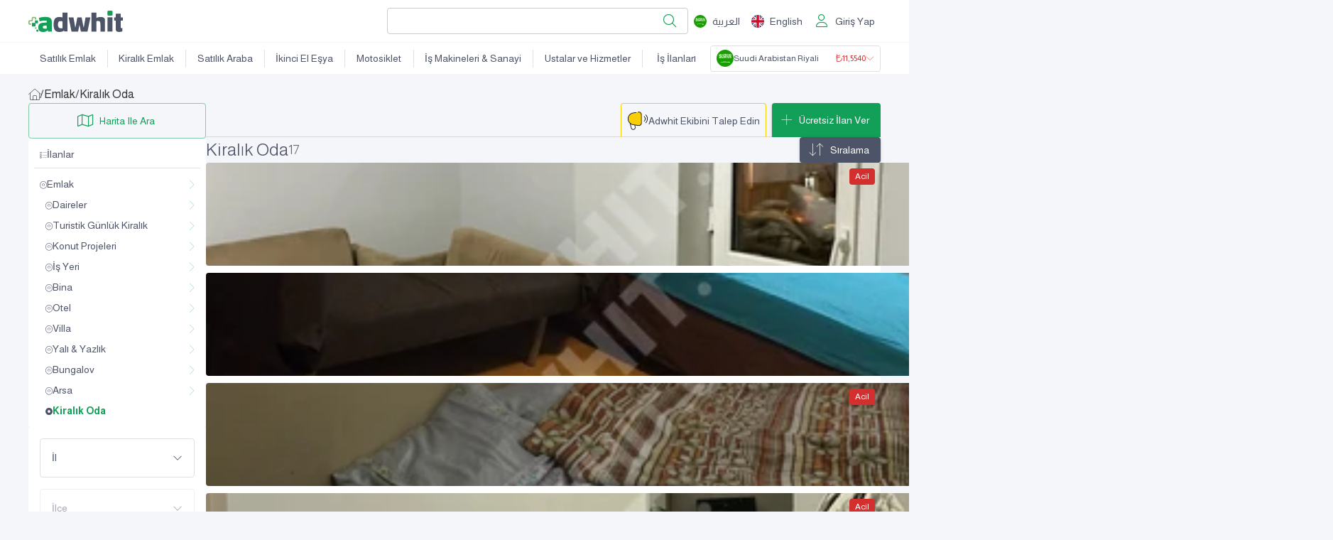

--- FILE ---
content_type: text/html; charset=utf-8
request_url: https://www.adwhit.com/kiralik-oda
body_size: 56961
content:
<!DOCTYPE html><html lang="tr" dir="ltr"><head><meta charSet="utf-8"/><meta name="viewport" content="width=device-width"/><meta property="og:url" content="https://www.adwhit.com/kiralik-oda"/><meta property="og:type" content="website"/><meta property="og:locale" content="tr_TR"/><meta property="og:site_name" content="Adwhit"/><meta name="apple-itunes-app" content="app-id=6466453465, app-argument=https://www.adwhit.com/kiralik-oda"/><meta property="al:ios:url" content="adwhit://www.adwhit.com/kiralik-oda"/><meta property="al:ios:app_store_id" content="6466453465"/><meta property="al:ios:app_name" content="Adwhit"/><meta property="al:android:url" content="adwhit://www.adwhit.com/kiralik-oda"/><meta property="al:android:app_name" content="Adwhit"/><meta property="al:android:package" content="com.adwhit.mobapp"/><meta property="al:web:url" content="https://www.adwhit.com/kiralik-oda"/><meta property="fb:app_id" content="616565175165601"/><script type="application/ld+json">{"@context":"https://schema.org","@type":"Organization","logo":"https://cdn101.adwimg.com/static/adwhitv2/svg/logo-en.svg","url":"https://www.adwhit.com"}</script><link rel="alternate" hrefLang="ar" href="https://www.adwhit.com/ar/rooms-for-rent"/><link rel="alternate" hrefLang="tr" href="https://www.adwhit.com/kiralik-oda"/><link rel="alternate" hrefLang="en" href="https://www.adwhit.com/en/rooms-for-rent"/><link rel="canonical" href="https://www.adwhit.com/kiralik-oda"/><title>Kiralık Oda İlanları,Paylaşımlı Konut, Fiyatlar - Adwhit</title><meta name="robots" content="index,follow"/><meta name="description" content="Kiralık oda, Türkiye&#x27;de, kiralık öğrenci yurtları. bekar evleri, kız yurtları, tek kişilik kiralık oda, kiralık odalar, öğrenci yurdu, kiralık oda fiyatı"/><meta property="og:title" content="Kiralık Oda İlanları,Paylaşımlı Konut, Fiyatlar - Adwhit"/><meta property="og:description" content="Kiralık oda, Türkiye&#x27;de, kiralık öğrenci yurtları. bekar evleri, kız yurtları, tek kişilik kiralık oda, kiralık odalar, öğrenci yurdu, kiralık oda fiyatı"/><meta property="og:image" content="https://cdn102.adwimg.com/res/800/-/240606/sharepics/7UBnpr0fJD2vpoIrjHiShQSlt5VAqr4Z.png"/><meta property="og:image:alt" content="Kiralık Oda İlanları,Paylaşımlı Konut, Fiyatlar"/><meta property="og:image:type" content="image/png"/><meta name="keywords" content="Oda, kiralık, kiralama"/><script type="application/ld+json">{"@context":"https://schema.org","@type":"BreadcrumbList","itemListElement":[{"@type":"ListItem","position":1,"item":{"@id":"https://www.adwhit.com/","name":"Türkiye&apos;nin Online İlan, Sıfır ve İkinci El Alım, satım Sitesi"}},{"@type":"ListItem","position":2,"item":{"@id":"https://www.adwhit.com/emlak","name":"Emlak"}},{"@type":"ListItem","position":3,"item":{"@id":"https://www.adwhit.com/kiralik-oda","name":"Kiralık Oda"}}]}</script><meta name="next-head-count" content="30"/><meta name="format-detection" content="telephone=no"/><link rel="preconnect" href="https://fonts.googleapis.com"/><link rel="preconnect" href="https://fonts.gstatic.com"/><script async="" src="https://kit.fontawesome.com/ca59df7ace.js" crossorigin="anonymous"></script><script async="" src="https://pagead2.googlesyndication.com/pagead/js/adsbygoogle.js?client=ca-pub-9349981661575484" crossorigin="anonymous"></script><link rel="icon" type="image/png" href="/favicon-48x48.png" sizes="48x48"/><link rel="icon" type="image/svg+xml" href="/favicon.svg"/><link rel="shortcut icon" href="/favicon.ico"/><link rel="apple-touch-icon" sizes="180x180" href="/apple-touch-icon.png"/><link rel="manifest" href="/site.webmanifest"/><link rel="mask-icon" href="/safari-pinned-tab.svg" color="#5bbad5"/><meta name="msapplication-TileColor" content="#da532c"/><meta name="theme-color" content="#ffffff"/><link rel="preconnect" href="https://fonts.gstatic.com" crossorigin /><link rel="preload" href="/_next/static/css/0b23b6efed6df9df.css" as="style"/><link rel="stylesheet" href="/_next/static/css/0b23b6efed6df9df.css" data-n-g=""/><noscript data-n-css=""></noscript><script defer="" nomodule="" src="/_next/static/chunks/polyfills-c67a75d1b6f99dc8.js"></script><script defer="" src="/_next/static/chunks/5587-e43528888a89292d.js"></script><script defer="" src="/_next/static/chunks/5425-d05f04bc155b8265.js"></script><script defer="" src="/_next/static/chunks/872.78c28a3cc7aa12fc.js"></script><script defer="" src="/_next/static/chunks/3293-104478fb30bc43e2.js"></script><script defer="" src="/_next/static/chunks/397-d85ad70c7f728d39.js"></script><script defer="" src="/_next/static/chunks/9669-fcb0eb5b16ae97cb.js"></script><script defer="" src="/_next/static/chunks/8958-ec1083bdc5ce4e5e.js"></script><script defer="" src="/_next/static/chunks/7869-df00fe6d966eb3c1.js"></script><script defer="" src="/_next/static/chunks/5747.1bee0b23cbf9a9e2.js"></script><script defer="" src="/_next/static/chunks/5841.1e060e6cfb73fce8.js"></script><script defer="" src="/_next/static/chunks/5900.509fa4678e15f729.js"></script><script defer="" src="/_next/static/chunks/7907.3ac062bdbd744345.js"></script><script defer="" src="/_next/static/chunks/2065.f25bbe2a0ffd1423.js"></script><script defer="" src="/_next/static/chunks/1665-b987ecb369ca42fa.js"></script><script src="/_next/static/chunks/webpack-9cfb170aafad0c8e.js" defer=""></script><script src="/_next/static/chunks/framework-ca706bf673a13738.js" defer=""></script><script src="/_next/static/chunks/main-dd5439cf2667507e.js" defer=""></script><script src="/_next/static/chunks/pages/_app-96e9f61779df4939.js" defer=""></script><script src="/_next/static/chunks/6682-8194c4c34b6c9cf8.js" defer=""></script><script src="/_next/static/chunks/3557-2bccf62807867284.js" defer=""></script><script src="/_next/static/chunks/5839-0865cafe2b3dced4.js" defer=""></script><script src="/_next/static/chunks/pages/%5B%5B...permalink%5D%5D-0440d5e194d7ba44.js" defer=""></script><script src="/_next/static/07oZQj7P9ZELpYPUyHrBn/_buildManifest.js" defer=""></script><script src="/_next/static/07oZQj7P9ZELpYPUyHrBn/_ssgManifest.js" defer=""></script><style data-emotion="muiltr-global 0"></style><style data-emotion="muiltr-global 1i4qi6q">html{-webkit-font-smoothing:antialiased;-moz-osx-font-smoothing:grayscale;box-sizing:border-box;-webkit-text-size-adjust:100%;}*,*::before,*::after{box-sizing:inherit;}strong,b{font-weight:700;}body{margin:0;color:#4E5468;font-size:16px;font-family:almarai,roboto;font-weight:400;line-height:1.5;background-color:#f5f6fa;}@media print{body{background-color:#fff;}}body::backdrop{background-color:#f5f6fa;}</style><style data-emotion="muiltr-global animation-61bdi0">@-webkit-keyframes animation-61bdi0{0%{-webkit-transform:rotate(0deg);-moz-transform:rotate(0deg);-ms-transform:rotate(0deg);transform:rotate(0deg);}100%{-webkit-transform:rotate(360deg);-moz-transform:rotate(360deg);-ms-transform:rotate(360deg);transform:rotate(360deg);}}@keyframes animation-61bdi0{0%{-webkit-transform:rotate(0deg);-moz-transform:rotate(0deg);-ms-transform:rotate(0deg);transform:rotate(0deg);}100%{-webkit-transform:rotate(360deg);-moz-transform:rotate(360deg);-ms-transform:rotate(360deg);transform:rotate(360deg);}}</style><style data-emotion="muiltr-global animation-1p2h4ri">@-webkit-keyframes animation-1p2h4ri{0%{stroke-dasharray:1px,200px;stroke-dashoffset:0;}50%{stroke-dasharray:100px,200px;stroke-dashoffset:-15px;}100%{stroke-dasharray:100px,200px;stroke-dashoffset:-125px;}}@keyframes animation-1p2h4ri{0%{stroke-dasharray:1px,200px;stroke-dashoffset:0;}50%{stroke-dasharray:100px,200px;stroke-dashoffset:-15px;}100%{stroke-dasharray:100px,200px;stroke-dashoffset:-125px;}}</style><style data-emotion="muiltr-global 1prfaxn">@-webkit-keyframes mui-auto-fill{from{display:block;}}@keyframes mui-auto-fill{from{display:block;}}@-webkit-keyframes mui-auto-fill-cancel{from{display:block;}}@keyframes mui-auto-fill-cancel{from{display:block;}}</style><style data-emotion="muiltr t7j2us 8yzpf7 13o7eu2 14891ef 4k7mof c4sutr hboir5 8atqhb 10ybui2 12dhx18 1h6nd4x 98pv77 i9gxme q0k6az hy59oz 1ttspbv 13msrp2 14ar7fq 1jxj83v 2qqios hrest8 7k5v8q 1ki7rqb wxnjvo qael5r 1apeqni 18np8g4 1vlo7ra 1iiuke4 1yebam5 d1rt8u 1enpuv5 nt5t1r o7krx7 1hiwsxa 3gah86 v20fs0 8t03y7 3stjbe gm5a36 11xgo40 1edoq3u k849ys ef6o3y 161am7h x55x0y 9umop8 10egq61 12gzni1 h49496 eay4ao pouxhd q2y3yl gtima0 1dnaxzp 8cjxi7 1lxwves 1ink0ja ky8d0w k008qs 1ovuklk qfuqt9 1c2f3mt ionyxm w0jfgx ryq1gu 1q0544f 1rzb3uu 9wzk07 krg4dy uys6l9 avmusm i2e1wp 6xugel rww72u 1koxz5k 1p44k52 kpormo yoa7vj a0y2e3 aajjxc 150v26q fgu52j 1m9pwf3 14yq2cq s7fgsf iw2ayx 1ar5o09 iothtw 1lt0f3m 1nwb6m 1rnwlht qqpqlo j7mhzr 1fqk36w 1r81g4k 1m5xqxa y3jr9b 1762tsr 1jxv4lx 1dwgtrv 1kuy7z7 1c2b9i6 1anid1y 1c1kq07 2dbyp5 16ay2mr knec4m 1ndjj0q gnq57e z9w04y axw7ok 9uy14h 2zow6h 128ke2i 1azqddw 1hmy2zi gfybq2 1kkx3z 1hjsz6v 19b2e6 16l0ajt hbh64a 28oqsr 8cwjrm z69ryh 1lvd9zg 1nl490h vgcjmk wk6h5u 103vs3p xx03p0 1tj28dr etp63s 1kxe5pk azzw0y 1wyadjw 36vl54 726ht2 f8lq7o c2uxn6 ovju7h 5gvugz hleazu to1fxp 11ghu3p yp4wsv a624x3 wzkdya mf4b4f 7qbwxv 2u1lp9 1uyal96 8mj6sn 1kyb708 1x70euo 1i27l4i mu1d2r 17weuyn 19rsff uqnono nmf6ar 1ch0yif g5zuwl 12iubmt 1xn0clk vc86wp 15491tq 1hyttxr 1adpic 2kx293 14ts8k1 pj6iwd kwqk8d 1i0yn4y lchs1a 1uddayj 1rhhftu phinf2 19p7zct 1lzb84w 1ry38cx 12iy5ze 12hj6mp 11jpmow 13w706b 531hyk 1mmrg20">.muiltr-t7j2us{position:fixed;display:-webkit-box;display:-webkit-flex;display:-ms-flexbox;display:flex;-webkit-align-items:center;-webkit-box-align:center;-ms-flex-align:center;align-items:center;-webkit-box-pack:center;-ms-flex-pack:center;-webkit-justify-content:center;justify-content:center;right:0;bottom:0;top:0;left:0;background-color:rgba(0, 0, 0, 0.5);-webkit-tap-highlight-color:transparent;color:white;z-index:1501;}.muiltr-8yzpf7{display:inline-block;-webkit-animation:animation-61bdi0 1.4s linear infinite;animation:animation-61bdi0 1.4s linear infinite;}.muiltr-13o7eu2{display:block;}.muiltr-14891ef{stroke:currentColor;stroke-dasharray:80px,200px;stroke-dashoffset:0;-webkit-animation:animation-1p2h4ri 1.4s ease-in-out infinite;animation:animation-1p2h4ri 1.4s ease-in-out infinite;}.muiltr-4k7mof{position:fixed;display:-webkit-box;display:-webkit-flex;display:-ms-flexbox;display:flex;-webkit-align-items:center;-webkit-box-align:center;-ms-flex-align:center;align-items:center;-webkit-box-pack:center;-ms-flex-pack:center;-webkit-justify-content:center;justify-content:center;right:0;bottom:0;top:0;left:0;background-color:rgba(0, 0, 0, 0.5);-webkit-tap-highlight-color:transparent;z-index:1501;color:white;}.muiltr-c4sutr{height:auto;overflow:visible;-webkit-transition:height 300ms cubic-bezier(0.4, 0, 0.2, 1) 0ms;transition:height 300ms cubic-bezier(0.4, 0, 0.2, 1) 0ms;}.muiltr-hboir5{display:-webkit-box;display:-webkit-flex;display:-ms-flexbox;display:flex;width:100%;}.muiltr-8atqhb{width:100%;}.muiltr-10ybui2{display:none;-webkit-align-items:center;-webkit-box-align:center;-ms-flex-align:center;align-items:center;z-index:1200;background-color:#ccc;padding:16px 8px;font-size:12px;}@media (max-width: 650px){.muiltr-10ybui2{display:-webkit-box;display:-webkit-flex;display:-ms-flexbox;display:flex;}}.muiltr-12dhx18{display:-webkit-inline-box;display:-webkit-inline-flex;display:-ms-inline-flexbox;display:inline-flex;-webkit-align-items:center;-webkit-box-align:center;-ms-flex-align:center;align-items:center;-webkit-box-pack:center;-ms-flex-pack:center;-webkit-justify-content:center;justify-content:center;position:relative;box-sizing:border-box;-webkit-tap-highlight-color:transparent;background-color:transparent;outline:0;border:0;margin:0;border-radius:0;padding:0;cursor:pointer;-webkit-user-select:none;-moz-user-select:none;-ms-user-select:none;user-select:none;vertical-align:middle;-moz-appearance:none;-webkit-appearance:none;-webkit-text-decoration:none;text-decoration:none;color:inherit;text-transform:capitalize;font-size:14px;font-family:almarai,roboto;font-weight:500;line-height:1.75;min-width:64px;padding:6px 8px;border-radius:4px;-webkit-transition:background-color 250ms cubic-bezier(0.4, 0, 0.2, 1) 0ms,box-shadow 250ms cubic-bezier(0.4, 0, 0.2, 1) 0ms,border-color 250ms cubic-bezier(0.4, 0, 0.2, 1) 0ms,color 250ms cubic-bezier(0.4, 0, 0.2, 1) 0ms;transition:background-color 250ms cubic-bezier(0.4, 0, 0.2, 1) 0ms,box-shadow 250ms cubic-bezier(0.4, 0, 0.2, 1) 0ms,border-color 250ms cubic-bezier(0.4, 0, 0.2, 1) 0ms,color 250ms cubic-bezier(0.4, 0, 0.2, 1) 0ms;color:#4E5468;min-width:0;width:40px;height:40px;}.muiltr-12dhx18::-moz-focus-inner{border-style:none;}.muiltr-12dhx18.Mui-disabled{pointer-events:none;cursor:default;}@media print{.muiltr-12dhx18{-webkit-print-color-adjust:exact;color-adjust:exact;}}.muiltr-12dhx18:hover{-webkit-text-decoration:none;text-decoration:none;background-color:rgba(78, 84, 104, 0.04);}@media (hover: none){.muiltr-12dhx18:hover{background-color:transparent;}}.muiltr-12dhx18.Mui-disabled{color:rgba(0, 0, 0, 0.26);}.muiltr-1h6nd4x{display:-webkit-box;display:-webkit-flex;display:-ms-flexbox;display:flex;-webkit-align-items:center;-webkit-box-align:center;-ms-flex-align:center;align-items:center;-webkit-box-flex:1;-webkit-flex-grow:1;-ms-flex-positive:1;flex-grow:1;gap:16px;}.muiltr-98pv77{width:50px;height:50px;border-radius:15px;box-shadow:0px 3px 3px -2px rgba(0,0,0,0.2),0px 3px 4px 0px rgba(0,0,0,0.14),0px 1px 8px 0px rgba(0,0,0,0.12);padding:5px;background-color:white;}.muiltr-i9gxme{-webkit-box-flex:1;-webkit-flex-grow:1;-ms-flex-positive:1;flex-grow:1;}.muiltr-q0k6az{font-weight:bolder;}.muiltr-hy59oz{display:-webkit-inline-box;display:-webkit-inline-flex;display:-ms-inline-flexbox;display:inline-flex;-webkit-align-items:center;-webkit-box-align:center;-ms-flex-align:center;align-items:center;-webkit-box-pack:center;-ms-flex-pack:center;-webkit-justify-content:center;justify-content:center;position:relative;box-sizing:border-box;-webkit-tap-highlight-color:transparent;background-color:transparent;outline:0;border:0;margin:0;border-radius:0;padding:0;cursor:pointer;-webkit-user-select:none;-moz-user-select:none;-ms-user-select:none;user-select:none;vertical-align:middle;-moz-appearance:none;-webkit-appearance:none;-webkit-text-decoration:none;text-decoration:none;color:inherit;text-transform:capitalize;font-size:14px;font-family:almarai,roboto;font-weight:500;line-height:1.75;min-width:64px;padding:6px 16px;border-radius:4px;-webkit-transition:background-color 250ms cubic-bezier(0.4, 0, 0.2, 1) 0ms,box-shadow 250ms cubic-bezier(0.4, 0, 0.2, 1) 0ms,border-color 250ms cubic-bezier(0.4, 0, 0.2, 1) 0ms,color 250ms cubic-bezier(0.4, 0, 0.2, 1) 0ms;transition:background-color 250ms cubic-bezier(0.4, 0, 0.2, 1) 0ms,box-shadow 250ms cubic-bezier(0.4, 0, 0.2, 1) 0ms,border-color 250ms cubic-bezier(0.4, 0, 0.2, 1) 0ms,color 250ms cubic-bezier(0.4, 0, 0.2, 1) 0ms;color:#fff;background-color:#12a058;box-shadow:0px 3px 1px -2px rgba(0,0,0,0.2),0px 2px 2px 0px rgba(0,0,0,0.14),0px 1px 5px 0px rgba(0,0,0,0.12);font-size:12px;}.muiltr-hy59oz::-moz-focus-inner{border-style:none;}.muiltr-hy59oz.Mui-disabled{pointer-events:none;cursor:default;}@media print{.muiltr-hy59oz{-webkit-print-color-adjust:exact;color-adjust:exact;}}.muiltr-hy59oz:hover{-webkit-text-decoration:none;text-decoration:none;background-color:#0b7841;box-shadow:0px 2px 4px -1px rgba(0,0,0,0.2),0px 4px 5px 0px rgba(0,0,0,0.14),0px 1px 10px 0px rgba(0,0,0,0.12);}@media (hover: none){.muiltr-hy59oz:hover{background-color:#12a058;}}.muiltr-hy59oz:active{box-shadow:0px 5px 5px -3px rgba(0,0,0,0.2),0px 8px 10px 1px rgba(0,0,0,0.14),0px 3px 14px 2px rgba(0,0,0,0.12);}.muiltr-hy59oz.Mui-focusVisible{box-shadow:0px 3px 5px -1px rgba(0,0,0,0.2),0px 6px 10px 0px rgba(0,0,0,0.14),0px 1px 18px 0px rgba(0,0,0,0.12);}.muiltr-hy59oz.Mui-disabled{color:rgba(0, 0, 0, 0.26);box-shadow:none;background-color:rgba(0, 0, 0, 0.12);}.muiltr-1ttspbv{border-bottom:1px solid #f5f5f5;height:60px;display:-webkit-box;display:-webkit-flex;display:-ms-flexbox;display:flex;-webkit-align-items:center;-webkit-box-align:center;-ms-flex-align:center;align-items:center;-webkit-box-pack:center;-ms-flex-pack:center;-webkit-justify-content:center;justify-content:center;-webkit-flex-direction:column;-ms-flex-direction:column;flex-direction:column;position:-webkit-sticky;position:sticky;top:0;background-color:white;z-index:1298;}.muiltr-13msrp2{display:-webkit-box;display:-webkit-flex;display:-ms-flexbox;display:flex;-webkit-align-items:center;-webkit-box-align:center;-ms-flex-align:center;align-items:center;-webkit-box-pack:justify;-webkit-justify-content:space-between;justify-content:space-between;max-width:1232px;width:100%;padding:8px 16px;gap:8px;}@media (max-width: 900px){.muiltr-13msrp2{gap:8px;padding:8px;}}.muiltr-14ar7fq{height:30px;display:-webkit-box;display:-webkit-flex;display:-ms-flexbox;display:flex;}@media (max-width: 900px){.muiltr-14ar7fq{height:25px;}}.muiltr-1jxj83v{height:100%;-webkit-box-flex:1;-webkit-flex-grow:1;-ms-flex-positive:1;flex-grow:1;aspect-ratio:300/68;}.muiltr-2qqios{display:-webkit-box;display:-webkit-flex;display:-ms-flexbox;display:flex;-webkit-align-items:center;-webkit-box-align:center;-ms-flex-align:center;align-items:center;-webkit-box-pack:space-evenly;-ms-flex-pack:space-evenly;-webkit-justify-content:space-evenly;justify-content:space-evenly;-webkit-box-flex:1;-webkit-flex-grow:1;-ms-flex-positive:1;flex-grow:1;height:41px;overflow:hidden;-webkit-box-flex-wrap:wrap;-webkit-flex-wrap:wrap;-ms-flex-wrap:wrap;flex-wrap:wrap;}@media (max-width: 650px){.muiltr-2qqios{display:none;}}.muiltr-hrest8{display:-webkit-inline-box;display:-webkit-inline-flex;display:-ms-inline-flexbox;display:inline-flex;-webkit-align-items:center;-webkit-box-align:center;-ms-flex-align:center;align-items:center;-webkit-box-pack:center;-ms-flex-pack:center;-webkit-justify-content:center;justify-content:center;position:relative;box-sizing:border-box;-webkit-tap-highlight-color:transparent;background-color:transparent;outline:0;border:0;margin:0;border-radius:0;padding:0;cursor:pointer;-webkit-user-select:none;-moz-user-select:none;-ms-user-select:none;user-select:none;vertical-align:middle;-moz-appearance:none;-webkit-appearance:none;-webkit-text-decoration:none;text-decoration:none;color:inherit;font-family:inherit;display:-webkit-box;display:-webkit-flex;display:-ms-flexbox;display:flex;-webkit-align-items:center;-webkit-box-align:center;-ms-flex-align:center;align-items:center;-webkit-box-pack:center;-ms-flex-pack:center;-webkit-justify-content:center;justify-content:center;-webkit-box-flex:1;-webkit-flex-grow:1;-ms-flex-positive:1;flex-grow:1;gap:8px;color:#333;padding:9.6px 0px;height:48px;-webkit-transition:all 0.3s;transition:all 0.3s;z-index:1;background-color:white;border-radius:4px;border:1px solid #ccc;-webkit-box-pack:end;-ms-flex-pack:end;-webkit-justify-content:flex-end;justify-content:flex-end;padding:8px;height:36.5px;}.muiltr-hrest8::-moz-focus-inner{border-style:none;}.muiltr-hrest8.Mui-disabled{pointer-events:none;cursor:default;}@media print{.muiltr-hrest8{-webkit-print-color-adjust:exact;color-adjust:exact;}}@media (max-width: 650px){.muiltr-hrest8{display:none;}}.muiltr-7k5v8q{font-size:18px;color:#12a058;border-radius:4px;padding:8px;}.muiltr-1ki7rqb{display:-webkit-box;display:-webkit-flex;display:-ms-flexbox;display:flex;height:36.5px;-webkit-box-pack:end;-ms-flex-pack:end;-webkit-justify-content:flex-end;justify-content:flex-end;-webkit-align-items:center;-webkit-box-align:center;-ms-flex-align:center;align-items:center;margin-left:auto;}@media (max-width: 650px){.muiltr-1ki7rqb{margin-left:0;}}.muiltr-wxnjvo{display:-webkit-inline-box;display:-webkit-inline-flex;display:-ms-inline-flexbox;display:inline-flex;-webkit-align-items:center;-webkit-box-align:center;-ms-flex-align:center;align-items:center;-webkit-box-pack:center;-ms-flex-pack:center;-webkit-justify-content:center;justify-content:center;position:relative;box-sizing:border-box;-webkit-tap-highlight-color:transparent;background-color:transparent;outline:0;border:0;margin:0;border-radius:0;padding:0;cursor:pointer;-webkit-user-select:none;-moz-user-select:none;-ms-user-select:none;user-select:none;vertical-align:middle;-moz-appearance:none;-webkit-appearance:none;-webkit-text-decoration:none;text-decoration:none;color:inherit;text-transform:capitalize;font-size:14px;font-family:almarai,roboto;font-weight:500;line-height:1.75;min-width:64px;padding:6px 8px;border-radius:4px;-webkit-transition:background-color 250ms cubic-bezier(0.4, 0, 0.2, 1) 0ms,box-shadow 250ms cubic-bezier(0.4, 0, 0.2, 1) 0ms,border-color 250ms cubic-bezier(0.4, 0, 0.2, 1) 0ms,color 250ms cubic-bezier(0.4, 0, 0.2, 1) 0ms;transition:background-color 250ms cubic-bezier(0.4, 0, 0.2, 1) 0ms,box-shadow 250ms cubic-bezier(0.4, 0, 0.2, 1) 0ms,border-color 250ms cubic-bezier(0.4, 0, 0.2, 1) 0ms,color 250ms cubic-bezier(0.4, 0, 0.2, 1) 0ms;color:#4E5468;min-width:0;}.muiltr-wxnjvo::-moz-focus-inner{border-style:none;}.muiltr-wxnjvo.Mui-disabled{pointer-events:none;cursor:default;}@media print{.muiltr-wxnjvo{-webkit-print-color-adjust:exact;color-adjust:exact;}}.muiltr-wxnjvo:hover{-webkit-text-decoration:none;text-decoration:none;background-color:rgba(78, 84, 104, 0.04);}@media (hover: none){.muiltr-wxnjvo:hover{background-color:transparent;}}.muiltr-wxnjvo.Mui-disabled{color:rgba(0, 0, 0, 0.26);}.muiltr-qael5r{width:18px;height:18px;margin-right:8px;border-radius:100%;}@media (max-width: 450px){.muiltr-qael5r{margin:0;}}@media (max-width: 450px){.muiltr-1apeqni{display:none;}}.muiltr-18np8g4{display:-webkit-inline-box;display:-webkit-inline-flex;display:-ms-inline-flexbox;display:inline-flex;-webkit-align-items:center;-webkit-box-align:center;-ms-flex-align:center;align-items:center;-webkit-box-pack:center;-ms-flex-pack:center;-webkit-justify-content:center;justify-content:center;position:relative;box-sizing:border-box;-webkit-tap-highlight-color:transparent;background-color:transparent;outline:0;border:0;margin:0;border-radius:0;padding:0;cursor:pointer;-webkit-user-select:none;-moz-user-select:none;-ms-user-select:none;user-select:none;vertical-align:middle;-moz-appearance:none;-webkit-appearance:none;-webkit-text-decoration:none;text-decoration:none;color:inherit;text-transform:capitalize;font-size:14px;font-family:almarai,roboto;font-weight:500;line-height:1.75;min-width:64px;padding:6px 8px;border-radius:4px;-webkit-transition:background-color 250ms cubic-bezier(0.4, 0, 0.2, 1) 0ms,box-shadow 250ms cubic-bezier(0.4, 0, 0.2, 1) 0ms,border-color 250ms cubic-bezier(0.4, 0, 0.2, 1) 0ms,color 250ms cubic-bezier(0.4, 0, 0.2, 1) 0ms;transition:background-color 250ms cubic-bezier(0.4, 0, 0.2, 1) 0ms,box-shadow 250ms cubic-bezier(0.4, 0, 0.2, 1) 0ms,border-color 250ms cubic-bezier(0.4, 0, 0.2, 1) 0ms,color 250ms cubic-bezier(0.4, 0, 0.2, 1) 0ms;color:#4E5468;box-shadow:none;}@media (max-width: 650px){.muiltr-18np8g4{display:none;}}.muiltr-18np8g4::-moz-focus-inner{border-style:none;}.muiltr-18np8g4.Mui-disabled{pointer-events:none;cursor:default;}@media print{.muiltr-18np8g4{-webkit-print-color-adjust:exact;color-adjust:exact;}}.muiltr-18np8g4:hover{-webkit-text-decoration:none;text-decoration:none;background-color:rgba(78, 84, 104, 0.04);}@media (hover: none){.muiltr-18np8g4:hover{background-color:transparent;}}.muiltr-18np8g4.Mui-disabled{color:rgba(0, 0, 0, 0.26);}.muiltr-18np8g4:hover{box-shadow:none;}.muiltr-18np8g4.Mui-focusVisible{box-shadow:none;}.muiltr-18np8g4:active{box-shadow:none;}.muiltr-18np8g4.Mui-disabled{box-shadow:none;}.muiltr-1vlo7ra{color:#12a058;font-size:18px;margin-right:8px;}.muiltr-1iiuke4{border-bottom:1px solid #f5f5f5;-webkit-background-position:bottom center;background-position:bottom center;-webkit-background-size:cover;background-size:cover;display:-webkit-box;display:-webkit-flex;display:-ms-flexbox;display:flex;-webkit-align-items:flex-end;-webkit-box-align:flex-end;-ms-flex-align:flex-end;align-items:flex-end;-webkit-box-pack:center;-ms-flex-pack:center;-webkit-justify-content:center;justify-content:center;background-color:#fff;width:100%;overflow:hidden;position:-webkit-sticky;position:sticky;top:60px;height:45px;z-index:1298;}@media (max-width: 1000px){.muiltr-1iiuke4{display:none;}}.muiltr-1yebam5{display:-webkit-box;display:-webkit-flex;display:-ms-flexbox;display:flex;-webkit-align-items:center;-webkit-box-align:center;-ms-flex-align:center;align-items:center;width:1200px;gap:4px;}.muiltr-d1rt8u{display:-webkit-inline-box;display:-webkit-inline-flex;display:-ms-inline-flexbox;display:inline-flex;-webkit-align-items:center;-webkit-box-align:center;-ms-flex-align:center;align-items:center;-webkit-box-pack:center;-ms-flex-pack:center;-webkit-justify-content:center;justify-content:center;position:relative;box-sizing:border-box;-webkit-tap-highlight-color:transparent;background-color:transparent;outline:0;border:0;margin:0;border-radius:0;padding:0;cursor:pointer;-webkit-user-select:none;-moz-user-select:none;-ms-user-select:none;user-select:none;vertical-align:middle;-moz-appearance:none;-webkit-appearance:none;-webkit-text-decoration:none;text-decoration:none;color:inherit;text-transform:capitalize;font-size:14px;font-family:almarai,roboto;font-weight:500;line-height:1.75;min-width:64px;padding:6px 8px;border-radius:4px;-webkit-transition:background-color 250ms cubic-bezier(0.4, 0, 0.2, 1) 0ms,box-shadow 250ms cubic-bezier(0.4, 0, 0.2, 1) 0ms,border-color 250ms cubic-bezier(0.4, 0, 0.2, 1) 0ms,color 250ms cubic-bezier(0.4, 0, 0.2, 1) 0ms;transition:background-color 250ms cubic-bezier(0.4, 0, 0.2, 1) 0ms,box-shadow 250ms cubic-bezier(0.4, 0, 0.2, 1) 0ms,border-color 250ms cubic-bezier(0.4, 0, 0.2, 1) 0ms,color 250ms cubic-bezier(0.4, 0, 0.2, 1) 0ms;color:#4E5468;text-align:center;text-transform:none;-webkit-box-flex:1;-webkit-flex-grow:1;-ms-flex-positive:1;flex-grow:1;padding:9.6px 0px;}.muiltr-d1rt8u::-moz-focus-inner{border-style:none;}.muiltr-d1rt8u.Mui-disabled{pointer-events:none;cursor:default;}@media print{.muiltr-d1rt8u{-webkit-print-color-adjust:exact;color-adjust:exact;}}.muiltr-d1rt8u:hover{-webkit-text-decoration:none;text-decoration:none;background-color:rgba(78, 84, 104, 0.04);}@media (hover: none){.muiltr-d1rt8u:hover{background-color:transparent;}}.muiltr-d1rt8u.Mui-disabled{color:rgba(0, 0, 0, 0.26);}.muiltr-1enpuv5{margin:0;-webkit-flex-shrink:0;-ms-flex-negative:0;flex-shrink:0;border-width:0;border-style:solid;border-color:rgba(0, 0, 0, 0.12);border-bottom-width:0;height:auto;border-right-width:thin;-webkit-align-self:stretch;-ms-flex-item-align:stretch;align-self:stretch;-webkit-align-self:center;-ms-flex-item-align:center;align-self:center;width:1px;height:25px;}.muiltr-nt5t1r{display:-webkit-inline-box;display:-webkit-inline-flex;display:-ms-inline-flexbox;display:inline-flex;-webkit-align-items:center;-webkit-box-align:center;-ms-flex-align:center;align-items:center;-webkit-box-pack:center;-ms-flex-pack:center;-webkit-justify-content:center;justify-content:center;position:relative;box-sizing:border-box;-webkit-tap-highlight-color:transparent;background-color:transparent;outline:0;border:0;margin:0;border-radius:0;padding:0;cursor:pointer;-webkit-user-select:none;-moz-user-select:none;-ms-user-select:none;user-select:none;vertical-align:middle;-moz-appearance:none;-webkit-appearance:none;-webkit-text-decoration:none;text-decoration:none;color:inherit;overflow:hidden;height:36.5px;width:240px;border-radius:4px;font-family:inherit;}.muiltr-nt5t1r::-moz-focus-inner{border-style:none;}.muiltr-nt5t1r.Mui-disabled{pointer-events:none;cursor:default;}@media print{.muiltr-nt5t1r{-webkit-print-color-adjust:exact;color-adjust:exact;}}.muiltr-nt5t1r:hover{background-color:#ccc;}@media (max-width: 800px){.muiltr-nt5t1r{display:none;}}.muiltr-o7krx7{display:-webkit-box;display:-webkit-flex;display:-ms-flexbox;display:flex;-webkit-flex-direction:column;-ms-flex-direction:column;flex-direction:column;width:100%;height:100%;-webkit-box-flex:1;-webkit-flex-grow:1;-ms-flex-positive:1;flex-grow:1;position:relative;font-size:12px;}.muiltr-1hiwsxa{position:absolute;padding:8px;display:-webkit-box;display:-webkit-flex;display:-ms-flexbox;display:flex;-webkit-align-items:center;-webkit-box-align:center;-ms-flex-align:center;align-items:center;gap:8px;height:36.5px;width:100%;overflow:hidden;-webkit-transition:all 1s;transition:all 1s;top:0;border:1px solid rgba(0, 0, 0, 0.12);border-radius:4px;background-color:white;}.muiltr-3gah86{width:24px;height:24px;object-fit:cover;border-radius:100%;}.muiltr-v20fs0{-webkit-box-flex:1;-webkit-flex-grow:1;-ms-flex-positive:1;flex-grow:1;display:-webkit-box;display:-webkit-flex;display:-ms-flexbox;display:flex;-webkit-align-items:center;-webkit-box-align:center;-ms-flex-align:center;align-items:center;}.muiltr-8t03y7{display:-webkit-box;display:-webkit-flex;display:-ms-flexbox;display:flex;-webkit-align-items:center;-webkit-box-align:center;-ms-flex-align:center;align-items:center;gap:4px;color:#d32f2f;}.muiltr-3stjbe{position:absolute;padding:8px;display:-webkit-box;display:-webkit-flex;display:-ms-flexbox;display:flex;-webkit-align-items:center;-webkit-box-align:center;-ms-flex-align:center;align-items:center;gap:8px;height:36.5px;width:100%;overflow:hidden;-webkit-transition:all 1s;transition:all 1s;top:100%;border:1px solid rgba(0, 0, 0, 0.12);border-radius:4px;background-color:white;}.muiltr-gm5a36{display:-webkit-box;display:-webkit-flex;display:-ms-flexbox;display:flex;-webkit-align-items:center;-webkit-box-align:center;-ms-flex-align:center;align-items:center;gap:4px;color:#2e7d32;}.muiltr-11xgo40{display:-webkit-box;display:-webkit-flex;display:-ms-flexbox;display:flex;-webkit-align-items:center;-webkit-box-align:center;-ms-flex-align:center;align-items:center;gap:4px;color:#ed6c02;}.muiltr-1edoq3u{-webkit-box-flex:1;-webkit-flex-grow:1;-ms-flex-positive:1;flex-grow:1;display:-webkit-box;display:-webkit-flex;display:-ms-flexbox;display:flex;-webkit-align-items:center;-webkit-box-align:center;-ms-flex-align:center;align-items:center;-webkit-flex-direction:column;-ms-flex-direction:column;flex-direction:column;}.muiltr-k849ys{display:-webkit-box;display:-webkit-flex;display:-ms-flexbox;display:flex;-webkit-align-items:center;-webkit-box-align:center;-ms-flex-align:center;align-items:center;-webkit-box-pack:center;-ms-flex-pack:center;-webkit-justify-content:center;justify-content:center;margin-top:auto;-webkit-flex-direction:column;-ms-flex-direction:column;flex-direction:column;background-color:#333;padding:16px;gap:32px;font-size:12px;}@media (max-width: 650px){.muiltr-k849ys{display:none;}}.muiltr-ef6o3y{width:100%;max-width:1200px;display:-webkit-box;display:-webkit-flex;display:-ms-flexbox;display:flex;color:white;gap:32px;-webkit-box-pack:justify;-webkit-justify-content:space-between;justify-content:space-between;}@media (max-width: 600px){.muiltr-ef6o3y{-webkit-flex-direction:column;-ms-flex-direction:column;flex-direction:column;}}.muiltr-161am7h{width:150px;height:50px;background-color:white;-webkit-mask:url(https://cdn102.adwimg.com/u/230516/misc/NpdpkOYveBwSay4cwPNXBq6lUARpMUNG.svg) no-repeat center;mask:url(https://cdn102.adwimg.com/u/230516/misc/NpdpkOYveBwSay4cwPNXBq6lUARpMUNG.svg) no-repeat center;}.muiltr-x55x0y{display:-webkit-box;display:-webkit-flex;display:-ms-flexbox;display:flex;gap:4px;-webkit-flex-direction:column;-ms-flex-direction:column;flex-direction:column;}@media (max-width: 1100px){.muiltr-x55x0y:nth-of-type(3){display:none;}}@media (max-width: 900px){.muiltr-x55x0y:nth-of-type(2){display:none;}}@media (max-width: 700px){.muiltr-x55x0y:nth-of-type(4){display:none;}}.muiltr-9umop8{display:-webkit-inline-box;display:-webkit-inline-flex;display:-ms-inline-flexbox;display:inline-flex;-webkit-align-items:center;-webkit-box-align:center;-ms-flex-align:center;align-items:center;-webkit-box-pack:center;-ms-flex-pack:center;-webkit-justify-content:center;justify-content:center;position:relative;box-sizing:border-box;-webkit-tap-highlight-color:transparent;background-color:transparent;outline:0;border:0;margin:0;border-radius:0;padding:0;cursor:pointer;-webkit-user-select:none;-moz-user-select:none;-ms-user-select:none;user-select:none;vertical-align:middle;-moz-appearance:none;-webkit-appearance:none;-webkit-text-decoration:none;text-decoration:none;color:inherit;text-transform:capitalize;font-size:14px;font-family:almarai,roboto;font-weight:500;line-height:1.75;min-width:64px;padding:6px 8px;border-radius:4px;-webkit-transition:background-color 250ms cubic-bezier(0.4, 0, 0.2, 1) 0ms,box-shadow 250ms cubic-bezier(0.4, 0, 0.2, 1) 0ms,border-color 250ms cubic-bezier(0.4, 0, 0.2, 1) 0ms,color 250ms cubic-bezier(0.4, 0, 0.2, 1) 0ms;transition:background-color 250ms cubic-bezier(0.4, 0, 0.2, 1) 0ms,box-shadow 250ms cubic-bezier(0.4, 0, 0.2, 1) 0ms,border-color 250ms cubic-bezier(0.4, 0, 0.2, 1) 0ms,color 250ms cubic-bezier(0.4, 0, 0.2, 1) 0ms;color:inherit;border-color:currentColor;font-size:12px;text-align:start;-webkit-box-pack:start;-ms-flex-pack:start;-webkit-justify-content:flex-start;justify-content:flex-start;padding:0px 8px;}.muiltr-9umop8::-moz-focus-inner{border-style:none;}.muiltr-9umop8.Mui-disabled{pointer-events:none;cursor:default;}@media print{.muiltr-9umop8{-webkit-print-color-adjust:exact;color-adjust:exact;}}.muiltr-9umop8:hover{-webkit-text-decoration:none;text-decoration:none;background-color:rgba(78, 84, 104, 0.04);}@media (hover: none){.muiltr-9umop8:hover{background-color:transparent;}}.muiltr-9umop8.Mui-disabled{color:rgba(0, 0, 0, 0.26);}.muiltr-10egq61{display:-webkit-box;display:-webkit-flex;display:-ms-flexbox;display:flex;gap:16px;}.muiltr-12gzni1{display:-webkit-box;display:-webkit-flex;display:-ms-flexbox;display:flex;-webkit-flex-direction:column;-ms-flex-direction:column;flex-direction:column;-webkit-align-items:flex-end;-webkit-box-align:flex-end;-ms-flex-align:flex-end;align-items:flex-end;gap:0px;}.muiltr-h49496{display:-webkit-box;display:-webkit-flex;display:-ms-flexbox;display:flex;gap:8px;color:white;-webkit-box-pack:center;-ms-flex-pack:center;-webkit-justify-content:center;justify-content:center;}.muiltr-eay4ao{display:-webkit-inline-box;display:-webkit-inline-flex;display:-ms-inline-flexbox;display:inline-flex;-webkit-align-items:center;-webkit-box-align:center;-ms-flex-align:center;align-items:center;-webkit-box-pack:center;-ms-flex-pack:center;-webkit-justify-content:center;justify-content:center;position:relative;box-sizing:border-box;-webkit-tap-highlight-color:transparent;background-color:transparent;outline:0;border:0;margin:0;border-radius:0;padding:0;cursor:pointer;-webkit-user-select:none;-moz-user-select:none;-ms-user-select:none;user-select:none;vertical-align:middle;-moz-appearance:none;-webkit-appearance:none;-webkit-text-decoration:none;text-decoration:none;color:inherit;text-transform:capitalize;font-size:14px;font-family:almarai,roboto;font-weight:500;line-height:1.75;min-width:64px;padding:5px 15px;border-radius:4px;-webkit-transition:background-color 250ms cubic-bezier(0.4, 0, 0.2, 1) 0ms,box-shadow 250ms cubic-bezier(0.4, 0, 0.2, 1) 0ms,border-color 250ms cubic-bezier(0.4, 0, 0.2, 1) 0ms,color 250ms cubic-bezier(0.4, 0, 0.2, 1) 0ms;transition:background-color 250ms cubic-bezier(0.4, 0, 0.2, 1) 0ms,box-shadow 250ms cubic-bezier(0.4, 0, 0.2, 1) 0ms,border-color 250ms cubic-bezier(0.4, 0, 0.2, 1) 0ms,color 250ms cubic-bezier(0.4, 0, 0.2, 1) 0ms;border:1px solid currentColor;color:inherit;border-color:currentColor;min-width:0;padding:0;width:32px;height:32px;border-radius:100%;}.muiltr-eay4ao::-moz-focus-inner{border-style:none;}.muiltr-eay4ao.Mui-disabled{pointer-events:none;cursor:default;}@media print{.muiltr-eay4ao{-webkit-print-color-adjust:exact;color-adjust:exact;}}.muiltr-eay4ao:hover{-webkit-text-decoration:none;text-decoration:none;background-color:rgba(78, 84, 104, 0.04);}@media (hover: none){.muiltr-eay4ao:hover{background-color:transparent;}}.muiltr-eay4ao.Mui-disabled{color:rgba(0, 0, 0, 0.26);border:1px solid rgba(0, 0, 0, 0.12);}.muiltr-pouxhd{display:-webkit-box;display:-webkit-flex;display:-ms-flexbox;display:flex;gap:8px;margin-top:16px;-webkit-box-flex-wrap:wrap;-webkit-flex-wrap:wrap;-ms-flex-wrap:wrap;flex-wrap:wrap;-webkit-box-pack:center;-ms-flex-pack:center;-webkit-justify-content:center;justify-content:center;}.muiltr-q2y3yl{color:inherit;}.muiltr-gtima0{display:-webkit-inline-box;display:-webkit-inline-flex;display:-ms-inline-flexbox;display:inline-flex;-webkit-align-items:center;-webkit-box-align:center;-ms-flex-align:center;align-items:center;-webkit-box-pack:center;-ms-flex-pack:center;-webkit-justify-content:center;justify-content:center;position:relative;box-sizing:border-box;-webkit-tap-highlight-color:transparent;background-color:transparent;outline:0;border:0;margin:0;border-radius:0;padding:0;cursor:pointer;-webkit-user-select:none;-moz-user-select:none;-ms-user-select:none;user-select:none;vertical-align:middle;-moz-appearance:none;-webkit-appearance:none;-webkit-text-decoration:none;text-decoration:none;color:inherit;color:inherit;font-family:inherit;border:1px solid;border-radius:4px;padding:4px 8px;font-size:12px;}.muiltr-gtima0::-moz-focus-inner{border-style:none;}.muiltr-gtima0.Mui-disabled{pointer-events:none;cursor:default;}@media print{.muiltr-gtima0{-webkit-print-color-adjust:exact;color-adjust:exact;}}.muiltr-1dnaxzp{display:-webkit-box;display:-webkit-flex;display:-ms-flexbox;display:flex;-webkit-align-items:center;-webkit-box-align:center;-ms-flex-align:center;align-items:center;gap:5px;}.muiltr-8cjxi7{width:30px;height:30px;display:-webkit-box;display:-webkit-flex;display:-ms-flexbox;display:flex;-webkit-align-items:center;-webkit-box-align:center;-ms-flex-align:center;align-items:center;-webkit-box-pack:center;-ms-flex-pack:center;-webkit-justify-content:center;justify-content:center;font-size:24px;}.muiltr-8cjxi7 img{width:24px;height:24px;border-radius:4px;}.muiltr-1lxwves{display:-webkit-box;display:-webkit-flex;display:-ms-flexbox;display:flex;-webkit-flex-direction:column;-ms-flex-direction:column;flex-direction:column;-webkit-align-items:flex-start;-webkit-box-align:flex-start;-ms-flex-align:flex-start;align-items:flex-start;}.muiltr-1ink0ja{font-weight:lighter;}.muiltr-ky8d0w{margin-top:16px;font-weight:lighter;}.muiltr-k008qs{display:-webkit-box;display:-webkit-flex;display:-ms-flexbox;display:flex;}.muiltr-1ovuklk{height:88px;border:4px solid #f5f6fa;border-radius:4px;}.muiltr-qfuqt9{position:-webkit-sticky;position:sticky;margin-top:30px;bottom:0;height:70px;background-color:white;left:0;right:0;box-shadow:0px 3px 3px -2px rgba(0,0,0,0.2),0px 3px 4px 0px rgba(0,0,0,0.14),0px 1px 8px 0px rgba(0,0,0,0.12);display:none;z-index:1199;}@media (max-width: 650px){.muiltr-qfuqt9{display:-webkit-box;display:-webkit-flex;display:-ms-flexbox;display:flex;}}.muiltr-1c2f3mt{display:-webkit-inline-box;display:-webkit-inline-flex;display:-ms-inline-flexbox;display:inline-flex;-webkit-align-items:center;-webkit-box-align:center;-ms-flex-align:center;align-items:center;-webkit-box-pack:center;-ms-flex-pack:center;-webkit-justify-content:center;justify-content:center;position:relative;box-sizing:border-box;-webkit-tap-highlight-color:transparent;background-color:transparent;outline:0;border:0;margin:0;border-radius:0;padding:0;cursor:pointer;-webkit-user-select:none;-moz-user-select:none;-ms-user-select:none;user-select:none;vertical-align:middle;-moz-appearance:none;-webkit-appearance:none;-webkit-text-decoration:none;text-decoration:none;color:inherit;text-transform:capitalize;font-size:14px;font-family:almarai,roboto;font-weight:500;line-height:1.75;min-width:64px;padding:6px 8px;border-radius:4px;-webkit-transition:background-color 250ms cubic-bezier(0.4, 0, 0.2, 1) 0ms,box-shadow 250ms cubic-bezier(0.4, 0, 0.2, 1) 0ms,border-color 250ms cubic-bezier(0.4, 0, 0.2, 1) 0ms,color 250ms cubic-bezier(0.4, 0, 0.2, 1) 0ms;transition:background-color 250ms cubic-bezier(0.4, 0, 0.2, 1) 0ms,box-shadow 250ms cubic-bezier(0.4, 0, 0.2, 1) 0ms,border-color 250ms cubic-bezier(0.4, 0, 0.2, 1) 0ms,color 250ms cubic-bezier(0.4, 0, 0.2, 1) 0ms;color:#4E5468;-webkit-flex:1;-ms-flex:1;flex:1;display:-webkit-box;display:-webkit-flex;display:-ms-flexbox;display:flex;-webkit-align-items:center;-webkit-box-align:center;-ms-flex-align:center;align-items:center;padding:0px;}.muiltr-1c2f3mt::-moz-focus-inner{border-style:none;}.muiltr-1c2f3mt.Mui-disabled{pointer-events:none;cursor:default;}@media print{.muiltr-1c2f3mt{-webkit-print-color-adjust:exact;color-adjust:exact;}}.muiltr-1c2f3mt:hover{-webkit-text-decoration:none;text-decoration:none;background-color:rgba(78, 84, 104, 0.04);}@media (hover: none){.muiltr-1c2f3mt:hover{background-color:transparent;}}.muiltr-1c2f3mt.Mui-disabled{color:rgba(0, 0, 0, 0.26);}.muiltr-ionyxm{display:-webkit-box;display:-webkit-flex;display:-ms-flexbox;display:flex;-webkit-flex-direction:column;-ms-flex-direction:column;flex-direction:column;-webkit-align-items:center;-webkit-box-align:center;-ms-flex-align:center;align-items:center;-webkit-box-pack:center;-ms-flex-pack:center;-webkit-justify-content:center;justify-content:center;width:1px;-webkit-box-flex:1;-webkit-flex-grow:1;-ms-flex-positive:1;flex-grow:1;}.muiltr-w0jfgx{font-size:24px;color:#888;height:36px;}.muiltr-ryq1gu{font-weight:lighter;font-size:12px;white-space:nowrap;overflow:hidden;text-overflow:ellipsis;width:100%;text-align:center;}.muiltr-1q0544f{font-size:30px;color:white;width:70px;height:70px;display:-webkit-box;display:-webkit-flex;display:-ms-flexbox;display:flex;-webkit-align-items:center;-webkit-box-align:center;-ms-flex-align:center;align-items:center;-webkit-box-pack:center;-ms-flex-pack:center;-webkit-justify-content:center;justify-content:center;background-color:#12a058;border-radius:100%;border:8px solid white;margin-top:-35px;margin-bottom:0;z-index:3;box-shadow:0px -3px 4px -1px #ccc;}.muiltr-1q0544f:hover{background-color:#0b7841;}.muiltr-1rzb3uu{position:relative;display:-webkit-inline-box;display:-webkit-inline-flex;display:-ms-inline-flexbox;display:inline-flex;vertical-align:middle;-webkit-flex-shrink:0;-ms-flex-negative:0;flex-shrink:0;}.muiltr-9wzk07{display:-webkit-box;display:-webkit-flex;display:-ms-flexbox;display:flex;-webkit-flex-direction:row;-ms-flex-direction:row;flex-direction:row;-webkit-box-flex-wrap:wrap;-webkit-flex-wrap:wrap;-ms-flex-wrap:wrap;flex-wrap:wrap;-webkit-box-pack:center;-ms-flex-pack:center;-webkit-justify-content:center;justify-content:center;-webkit-align-content:center;-ms-flex-line-pack:center;align-content:center;-webkit-align-items:center;-webkit-box-align:center;-ms-flex-align:center;align-items:center;position:absolute;box-sizing:border-box;font-family:almarai,roboto;font-weight:500;font-size:0.8571428571428571rem;min-width:8px;line-height:1;padding:0;height:8px;border-radius:4px;z-index:1;-webkit-transition:-webkit-transform 225ms cubic-bezier(0.4, 0, 0.2, 1) 0ms;transition:transform 225ms cubic-bezier(0.4, 0, 0.2, 1) 0ms;background-color:#d32f2f;color:#fff;top:0;right:0;-webkit-transform:scale(1) translate(50%, -50%);-moz-transform:scale(1) translate(50%, -50%);-ms-transform:scale(1) translate(50%, -50%);transform:scale(1) translate(50%, -50%);transform-origin:100% 0%;}.muiltr-9wzk07.MuiBadge-invisible{-webkit-transform:scale(0) translate(50%, -50%);-moz-transform:scale(0) translate(50%, -50%);-ms-transform:scale(0) translate(50%, -50%);transform:scale(0) translate(50%, -50%);}.muiltr-krg4dy{width:100%;max-width:1232px;padding:16px;-webkit-box-flex:1;-webkit-flex-grow:1;-ms-flex-positive:1;flex-grow:1;display:-webkit-box;display:-webkit-flex;display:-ms-flexbox;display:flex;-webkit-flex-direction:column;-ms-flex-direction:column;flex-direction:column;gap:16px;}@media (max-width: 650px){.muiltr-krg4dy{padding:0px;gap:8px;}}.muiltr-uys6l9{width:100%;}@media (max-width: 650px){.muiltr-uys6l9{display:none;}}.muiltr-avmusm{width:100%;display:none;}@media (max-width: 650px){.muiltr-avmusm{display:block;}}.muiltr-i2e1wp{width:100%;max-width:1232px;padding:16px;-webkit-box-flex:1;-webkit-flex-grow:1;-ms-flex-positive:1;flex-grow:1;display:-webkit-box;display:-webkit-flex;display:-ms-flexbox;display:flex;-webkit-flex-direction:column;-ms-flex-direction:column;flex-direction:column;gap:16px;display:-webkit-box;display:-webkit-flex;display:-ms-flexbox;display:flex;gap:16px;-webkit-box-flex:1;-webkit-flex-grow:1;-ms-flex-positive:1;flex-grow:1;-webkit-align-items:flex-start;-webkit-box-align:flex-start;-ms-flex-align:flex-start;align-items:flex-start;-webkit-flex-direction:row;-ms-flex-direction:row;flex-direction:row;padding:0;}@media (max-width: 650px){.muiltr-i2e1wp{padding:0px;}}@media (max-width: 1000px){.muiltr-i2e1wp{gap:0;}}.muiltr-6xugel{display:inherit;margin-right:8px;margin-left:-4px;}.muiltr-6xugel>*:nth-of-type(1){font-size:20px;}.muiltr-rww72u{display:-webkit-inline-box;display:-webkit-inline-flex;display:-ms-inline-flexbox;display:inline-flex;-webkit-align-items:center;-webkit-box-align:center;-ms-flex-align:center;align-items:center;-webkit-box-pack:center;-ms-flex-pack:center;-webkit-justify-content:center;justify-content:center;position:relative;box-sizing:border-box;-webkit-tap-highlight-color:transparent;background-color:transparent;outline:0;border:0;margin:0;border-radius:0;padding:0;cursor:pointer;-webkit-user-select:none;-moz-user-select:none;-ms-user-select:none;user-select:none;vertical-align:middle;-moz-appearance:none;-webkit-appearance:none;-webkit-text-decoration:none;text-decoration:none;color:inherit;text-transform:capitalize;font-size:14px;font-family:almarai,roboto;font-weight:500;line-height:1.75;min-width:64px;padding:5px 15px;border-radius:4px;-webkit-transition:background-color 250ms cubic-bezier(0.4, 0, 0.2, 1) 0ms,box-shadow 250ms cubic-bezier(0.4, 0, 0.2, 1) 0ms,border-color 250ms cubic-bezier(0.4, 0, 0.2, 1) 0ms,color 250ms cubic-bezier(0.4, 0, 0.2, 1) 0ms;transition:background-color 250ms cubic-bezier(0.4, 0, 0.2, 1) 0ms,box-shadow 250ms cubic-bezier(0.4, 0, 0.2, 1) 0ms,border-color 250ms cubic-bezier(0.4, 0, 0.2, 1) 0ms,color 250ms cubic-bezier(0.4, 0, 0.2, 1) 0ms;border:1px solid rgba(18, 160, 88, 0.5);color:#12a058;height:50px;}.muiltr-rww72u::-moz-focus-inner{border-style:none;}.muiltr-rww72u.Mui-disabled{pointer-events:none;cursor:default;}@media print{.muiltr-rww72u{-webkit-print-color-adjust:exact;color-adjust:exact;}}.muiltr-rww72u:hover{-webkit-text-decoration:none;text-decoration:none;background-color:rgba(18, 160, 88, 0.04);border:1px solid #12a058;}@media (hover: none){.muiltr-rww72u:hover{background-color:transparent;}}.muiltr-rww72u.Mui-disabled{color:rgba(0, 0, 0, 0.26);border:1px solid rgba(0, 0, 0, 0.26);}.muiltr-1koxz5k{background-color:white;border-radius:4px;padding:16px;gap:16px;}.muiltr-1p44k52{display:grid;gap:16px;}.muiltr-kpormo{display:-webkit-box;display:-webkit-flex;display:-ms-flexbox;display:flex;-webkit-flex-direction:column;-ms-flex-direction:column;flex-direction:column;border:1px solid rgba(0, 0, 0, 0.12);border-radius:4px;}.muiltr-yoa7vj{display:-webkit-box;display:-webkit-flex;display:-ms-flexbox;display:flex;-webkit-align-items:center;-webkit-box-align:center;-ms-flex-align:center;align-items:center;padding:16px;gap:8px;cursor:pointer;}.muiltr-a0y2e3{height:0;overflow:hidden;-webkit-transition:height 300ms cubic-bezier(0.4, 0, 0.2, 1) 0ms;transition:height 300ms cubic-bezier(0.4, 0, 0.2, 1) 0ms;visibility:hidden;}.muiltr-aajjxc{overflow:auto;max-height:300px;border-top:1px solid rgba(0, 0, 0, 0.12);}.muiltr-150v26q{display:-webkit-inline-box;display:-webkit-inline-flex;display:-ms-inline-flexbox;display:inline-flex;-webkit-align-items:center;-webkit-box-align:center;-ms-flex-align:center;align-items:center;-webkit-box-pack:center;-ms-flex-pack:center;-webkit-justify-content:center;justify-content:center;position:relative;box-sizing:border-box;-webkit-tap-highlight-color:transparent;background-color:transparent;outline:0;border:0;margin:0;border-radius:0;padding:0;cursor:pointer;-webkit-user-select:none;-moz-user-select:none;-ms-user-select:none;user-select:none;vertical-align:middle;-moz-appearance:none;-webkit-appearance:none;-webkit-text-decoration:none;text-decoration:none;color:inherit;font-size:1rem;font-family:almarai,roboto;font-weight:400;line-height:1.43;display:-webkit-box;display:-webkit-flex;display:-ms-flexbox;display:flex;-webkit-box-pack:start;-ms-flex-pack:start;-webkit-justify-content:flex-start;justify-content:flex-start;-webkit-align-items:center;-webkit-box-align:center;-ms-flex-align:center;align-items:center;position:relative;-webkit-text-decoration:none;text-decoration:none;min-height:32px;padding-top:4px;padding-bottom:4px;box-sizing:border-box;white-space:nowrap;padding-left:16px;padding-right:16px;}.muiltr-150v26q::-moz-focus-inner{border-style:none;}.muiltr-150v26q.Mui-disabled{pointer-events:none;cursor:default;}@media print{.muiltr-150v26q{-webkit-print-color-adjust:exact;color-adjust:exact;}}.muiltr-150v26q:hover{-webkit-text-decoration:none;text-decoration:none;background-color:rgba(0, 0, 0, 0.04);}@media (hover: none){.muiltr-150v26q:hover{background-color:transparent;}}.muiltr-150v26q.Mui-selected{background-color:rgba(78, 84, 104, 0.08);}.muiltr-150v26q.Mui-selected.Mui-focusVisible{background-color:rgba(78, 84, 104, 0.2);}.muiltr-150v26q.Mui-selected:hover{background-color:rgba(78, 84, 104, 0.12);}@media (hover: none){.muiltr-150v26q.Mui-selected:hover{background-color:rgba(78, 84, 104, 0.08);}}.muiltr-150v26q.Mui-focusVisible{background-color:rgba(0, 0, 0, 0.12);}.muiltr-150v26q.Mui-disabled{opacity:0.38;}.muiltr-150v26q+.MuiDivider-root{margin-top:8px;margin-bottom:8px;}.muiltr-150v26q+.MuiDivider-inset{margin-left:52px;}.muiltr-150v26q .MuiListItemText-root{margin-top:0;margin-bottom:0;}.muiltr-150v26q .MuiListItemText-inset{padding-left:36px;}.muiltr-150v26q .MuiListItemIcon-root{min-width:36px;}.muiltr-150v26q .MuiListItemIcon-root svg{font-size:1.25rem;}.muiltr-fgu52j{display:-webkit-inline-box;display:-webkit-inline-flex;display:-ms-inline-flexbox;display:inline-flex;-webkit-align-items:center;-webkit-box-align:center;-ms-flex-align:center;align-items:center;-webkit-box-pack:center;-ms-flex-pack:center;-webkit-justify-content:center;justify-content:center;position:relative;box-sizing:border-box;-webkit-tap-highlight-color:transparent;background-color:transparent;outline:0;border:0;margin:0;border-radius:0;padding:0;cursor:pointer;-webkit-user-select:none;-moz-user-select:none;-ms-user-select:none;user-select:none;vertical-align:middle;-moz-appearance:none;-webkit-appearance:none;-webkit-text-decoration:none;text-decoration:none;color:inherit;padding:9px;border-radius:50%;color:rgba(0, 0, 0, 0.6);}.muiltr-fgu52j::-moz-focus-inner{border-style:none;}.muiltr-fgu52j.Mui-disabled{pointer-events:none;cursor:default;}@media print{.muiltr-fgu52j{-webkit-print-color-adjust:exact;color-adjust:exact;}}.muiltr-fgu52j:hover{background-color:rgba(78, 84, 104, 0.04);}@media (hover: none){.muiltr-fgu52j:hover{background-color:transparent;}}.muiltr-fgu52j.Mui-checked,.muiltr-fgu52j.MuiCheckbox-indeterminate{color:#4E5468;}.muiltr-fgu52j.Mui-disabled{color:rgba(0, 0, 0, 0.26);}.muiltr-1m9pwf3{cursor:inherit;position:absolute;opacity:0;width:100%;height:100%;top:0;left:0;margin:0;padding:0;z-index:1;}.muiltr-14yq2cq{-webkit-user-select:none;-moz-user-select:none;-ms-user-select:none;user-select:none;width:1em;height:1em;display:inline-block;fill:currentColor;-webkit-flex-shrink:0;-ms-flex-negative:0;flex-shrink:0;-webkit-transition:fill 200ms cubic-bezier(0.4, 0, 0.2, 1) 0ms;transition:fill 200ms cubic-bezier(0.4, 0, 0.2, 1) 0ms;font-size:1.7142857142857142rem;}.muiltr-s7fgsf{-webkit-flex:1 1 auto;-ms-flex:1 1 auto;flex:1 1 auto;min-width:0;margin-top:4px;margin-bottom:4px;direction:ltr;width:1px;-webkit-box-flex:1;-webkit-flex-grow:1;-ms-flex-positive:1;flex-grow:1;text-overflow:ellipsis;}.muiltr-s7fgsf span{width:100%;white-space:normal;}.muiltr-s7fgsf a{color:inherit;display:block;text-overflow:ellipsis;overflow:hidden;}.muiltr-iw2ayx{margin:0;font-family:almarai,roboto;font-weight:400;font-size:1rem;line-height:1.43;display:block;}.muiltr-1ar5o09{display:-webkit-box;display:-webkit-flex;display:-ms-flexbox;display:flex;-webkit-flex-direction:column;-ms-flex-direction:column;flex-direction:column;border:1px solid rgba(0, 0, 0, 0.12);border-radius:4px;opacity:0.5;pointer-events:none;}.muiltr-iothtw{display:-webkit-box;display:-webkit-flex;display:-ms-flexbox;display:flex;background-color:white;border-radius:4px;overflow:hidden;-webkit-flex-direction:column;-ms-flex-direction:column;flex-direction:column;}.muiltr-1lt0f3m{padding:16px;font-weight:bolder;border-bottom:1px solid rgba(0, 0, 0, 0.12);}.muiltr-1nwb6m{display:-webkit-box;display:-webkit-flex;display:-ms-flexbox;display:flex;background-color:white;overflow:hidden;-webkit-align-items:center;-webkit-box-align:center;-ms-flex-align:center;align-items:center;position:relative;}.muiltr-1rnwlht{border:0;-webkit-box-flex:1;-webkit-flex-grow:1;-ms-flex-positive:1;flex-grow:1;width:1px;padding:16px 8px;text-align:center;font-size:16px;}.muiltr-qqpqlo{background-color:white;display:grid;border-radius:4px;}.muiltr-j7mhzr{display:-webkit-box;display:-webkit-flex;display:-ms-flexbox;display:flex;padding:16px;font-weight:bold;cursor:pointer;width:100%;-webkit-align-items:center;-webkit-box-align:center;-ms-flex-align:center;align-items:center;}.muiltr-1fqk36w{-webkit-box-flex:1;-webkit-flex-grow:1;-ms-flex-positive:1;flex-grow:1;}.muiltr-1r81g4k{display:-webkit-box;display:-webkit-flex;display:-ms-flexbox;display:flex;-webkit-flex-direction:row;-ms-flex-direction:row;flex-direction:row;-webkit-box-flex-wrap:wrap;-webkit-flex-wrap:wrap;-ms-flex-wrap:wrap;flex-wrap:wrap;-webkit-box-pack:center;-ms-flex-pack:center;-webkit-justify-content:center;justify-content:center;-webkit-align-content:center;-ms-flex-line-pack:center;align-content:center;-webkit-align-items:center;-webkit-box-align:center;-ms-flex-align:center;align-items:center;position:absolute;box-sizing:border-box;font-family:almarai,roboto;font-weight:500;font-size:0.8571428571428571rem;min-width:20px;line-height:1;padding:0 6px;height:20px;border-radius:10px;z-index:1;-webkit-transition:-webkit-transform 195ms cubic-bezier(0.4, 0, 0.2, 1) 0ms;transition:transform 195ms cubic-bezier(0.4, 0, 0.2, 1) 0ms;background-color:#12a058;color:#fff;top:0;right:0;-webkit-transform:scale(1) translate(50%, -50%);-moz-transform:scale(1) translate(50%, -50%);-ms-transform:scale(1) translate(50%, -50%);transform:scale(1) translate(50%, -50%);transform-origin:100% 0%;}.muiltr-1r81g4k.MuiBadge-invisible{-webkit-transform:scale(0) translate(50%, -50%);-moz-transform:scale(0) translate(50%, -50%);-ms-transform:scale(0) translate(50%, -50%);transform:scale(0) translate(50%, -50%);}.muiltr-1m5xqxa{display:grid;padding:8px;border-top:1px solid rgba(0, 0, 0, 0.12);max-height:255px;overflow:auto;}.muiltr-y3jr9b{display:-webkit-inline-box;display:-webkit-inline-flex;display:-ms-inline-flexbox;display:inline-flex;-webkit-align-items:center;-webkit-box-align:center;-ms-flex-align:center;align-items:center;cursor:pointer;vertical-align:middle;-webkit-tap-highlight-color:transparent;margin-left:-11px;margin-right:16px;padding:0px 8px;}.muiltr-y3jr9b.Mui-disabled{cursor:default;}.muiltr-y3jr9b .MuiFormControlLabel-label.Mui-disabled{color:rgba(0, 0, 0, 0.38);}.muiltr-1762tsr{display:-webkit-inline-box;display:-webkit-inline-flex;display:-ms-inline-flexbox;display:inline-flex;-webkit-align-items:center;-webkit-box-align:center;-ms-flex-align:center;align-items:center;-webkit-box-pack:center;-ms-flex-pack:center;-webkit-justify-content:center;justify-content:center;position:relative;box-sizing:border-box;-webkit-tap-highlight-color:transparent;background-color:transparent;outline:0;border:0;margin:0;border-radius:0;padding:0;cursor:pointer;-webkit-user-select:none;-moz-user-select:none;-ms-user-select:none;user-select:none;vertical-align:middle;-moz-appearance:none;-webkit-appearance:none;-webkit-text-decoration:none;text-decoration:none;color:inherit;padding:9px;border-radius:50%;color:rgba(0, 0, 0, 0.6);}.muiltr-1762tsr::-moz-focus-inner{border-style:none;}.muiltr-1762tsr.Mui-disabled{pointer-events:none;cursor:default;}@media print{.muiltr-1762tsr{-webkit-print-color-adjust:exact;color-adjust:exact;}}.muiltr-1762tsr:hover{background-color:rgba(18, 160, 88, 0.04);}@media (hover: none){.muiltr-1762tsr:hover{background-color:transparent;}}.muiltr-1762tsr.Mui-checked,.muiltr-1762tsr.MuiCheckbox-indeterminate{color:#12a058;}.muiltr-1762tsr.Mui-disabled{color:rgba(0, 0, 0, 0.26);}.muiltr-1jxv4lx{-webkit-user-select:none;-moz-user-select:none;-ms-user-select:none;user-select:none;width:1em;height:1em;display:inline-block;fill:currentColor;-webkit-flex-shrink:0;-ms-flex-negative:0;flex-shrink:0;-webkit-transition:fill 200ms cubic-bezier(0.4, 0, 0.2, 1) 0ms;transition:fill 200ms cubic-bezier(0.4, 0, 0.2, 1) 0ms;font-size:1.4285714285714284rem;}.muiltr-1dwgtrv{margin:0;font-size:16px;font-family:almarai,roboto;font-weight:400;line-height:1.5;}.muiltr-1kuy7z7{font-size:14px;}.muiltr-1c2b9i6{-webkit-box-flex:1;-webkit-flex-grow:1;-ms-flex-positive:1;flex-grow:1;display:-webkit-box;display:-webkit-flex;display:-ms-flexbox;display:flex;gap:16px;-webkit-flex-direction:column;-ms-flex-direction:column;flex-direction:column;width:1px;}@media (max-width: 650px){.muiltr-1c2b9i6{gap:8px;}}.muiltr-1anid1y{position:relative;display:inline-block;-webkit-flex:1 1 auto;-ms-flex:1 1 auto;flex:1 1 auto;white-space:nowrap;overflow-x:hidden;width:100%;}.muiltr-1c1kq07{display:-webkit-box;display:-webkit-flex;display:-ms-flexbox;display:flex;gap:8px;-webkit-align-items:center;-webkit-box-align:center;-ms-flex-align:center;align-items:center;}.muiltr-2dbyp5{padding:0px;border-radius:4px;margin:0;color:#4E5468;font-weight:lighter;font-size:24px;}@media (max-width: 650px){.muiltr-2dbyp5{padding:0px 16px;font-size:20px;}}.muiltr-16ay2mr{color:#666;display:-webkit-inline-box;display:-webkit-inline-flex;display:-ms-inline-flexbox;display:inline-flex;font-size:18px;font-weight:lighter;-webkit-align-items:center;-webkit-box-align:center;-ms-flex-align:center;align-items:center;gap:8px;}@media (max-width: 650px){.muiltr-16ay2mr{font-size:14px;}}.muiltr-knec4m{margin-left:auto;}@media (max-width: 1000px){.muiltr-knec4m{display:none;}}.muiltr-1ndjj0q{display:-webkit-inline-box;display:-webkit-inline-flex;display:-ms-inline-flexbox;display:inline-flex;-webkit-align-items:center;-webkit-box-align:center;-ms-flex-align:center;align-items:center;-webkit-box-pack:center;-ms-flex-pack:center;-webkit-justify-content:center;justify-content:center;position:relative;box-sizing:border-box;-webkit-tap-highlight-color:transparent;background-color:transparent;outline:0;border:0;margin:0;border-radius:0;padding:0;cursor:pointer;-webkit-user-select:none;-moz-user-select:none;-ms-user-select:none;user-select:none;vertical-align:middle;-moz-appearance:none;-webkit-appearance:none;-webkit-text-decoration:none;text-decoration:none;color:inherit;text-transform:capitalize;font-size:14px;font-family:almarai,roboto;font-weight:500;line-height:1.75;min-width:64px;padding:6px 16px;border-radius:4px;-webkit-transition:background-color 250ms cubic-bezier(0.4, 0, 0.2, 1) 0ms,box-shadow 250ms cubic-bezier(0.4, 0, 0.2, 1) 0ms,border-color 250ms cubic-bezier(0.4, 0, 0.2, 1) 0ms,color 250ms cubic-bezier(0.4, 0, 0.2, 1) 0ms;transition:background-color 250ms cubic-bezier(0.4, 0, 0.2, 1) 0ms,box-shadow 250ms cubic-bezier(0.4, 0, 0.2, 1) 0ms,border-color 250ms cubic-bezier(0.4, 0, 0.2, 1) 0ms,color 250ms cubic-bezier(0.4, 0, 0.2, 1) 0ms;color:#fff;background-color:#4E5468;box-shadow:0px 3px 1px -2px rgba(0,0,0,0.2),0px 2px 2px 0px rgba(0,0,0,0.14),0px 1px 5px 0px rgba(0,0,0,0.12);}.muiltr-1ndjj0q::-moz-focus-inner{border-style:none;}.muiltr-1ndjj0q.Mui-disabled{pointer-events:none;cursor:default;}@media print{.muiltr-1ndjj0q{-webkit-print-color-adjust:exact;color-adjust:exact;}}.muiltr-1ndjj0q:hover{-webkit-text-decoration:none;text-decoration:none;background-color:#4E5468;box-shadow:0px 2px 4px -1px rgba(0,0,0,0.2),0px 4px 5px 0px rgba(0,0,0,0.14),0px 1px 10px 0px rgba(0,0,0,0.12);}@media (hover: none){.muiltr-1ndjj0q:hover{background-color:#4E5468;}}.muiltr-1ndjj0q:active{box-shadow:0px 5px 5px -3px rgba(0,0,0,0.2),0px 8px 10px 1px rgba(0,0,0,0.14),0px 3px 14px 2px rgba(0,0,0,0.12);}.muiltr-1ndjj0q.Mui-focusVisible{box-shadow:0px 3px 5px -1px rgba(0,0,0,0.2),0px 6px 10px 0px rgba(0,0,0,0.14),0px 1px 18px 0px rgba(0,0,0,0.12);}.muiltr-1ndjj0q.Mui-disabled{color:rgba(0, 0, 0, 0.26);box-shadow:none;background-color:rgba(0, 0, 0, 0.12);}.muiltr-gnq57e{display:none;gap:8px;padding:0px 8px;overflow:auto;max-width:100vw;}@media (max-width: 1000px){.muiltr-gnq57e{display:-webkit-box;display:-webkit-flex;display:-ms-flexbox;display:flex;}}.muiltr-z9w04y{display:-webkit-inline-box;display:-webkit-inline-flex;display:-ms-inline-flexbox;display:inline-flex;-webkit-align-items:center;-webkit-box-align:center;-ms-flex-align:center;align-items:center;-webkit-box-pack:center;-ms-flex-pack:center;-webkit-justify-content:center;justify-content:center;position:relative;box-sizing:border-box;-webkit-tap-highlight-color:transparent;background-color:transparent;outline:0;border:0;margin:0;border-radius:0;padding:0;cursor:pointer;-webkit-user-select:none;-moz-user-select:none;-ms-user-select:none;user-select:none;vertical-align:middle;-moz-appearance:none;-webkit-appearance:none;-webkit-text-decoration:none;text-decoration:none;color:inherit;text-transform:capitalize;font-size:14px;font-family:almarai,roboto;font-weight:500;line-height:1.75;min-width:64px;padding:6px 8px;border-radius:4px;-webkit-transition:background-color 250ms cubic-bezier(0.4, 0, 0.2, 1) 0ms,box-shadow 250ms cubic-bezier(0.4, 0, 0.2, 1) 0ms,border-color 250ms cubic-bezier(0.4, 0, 0.2, 1) 0ms,color 250ms cubic-bezier(0.4, 0, 0.2, 1) 0ms;transition:background-color 250ms cubic-bezier(0.4, 0, 0.2, 1) 0ms,box-shadow 250ms cubic-bezier(0.4, 0, 0.2, 1) 0ms,border-color 250ms cubic-bezier(0.4, 0, 0.2, 1) 0ms,color 250ms cubic-bezier(0.4, 0, 0.2, 1) 0ms;color:#4E5468;-webkit-flex-shrink:0;-ms-flex-negative:0;flex-shrink:0;background-color:rgba(0,0,0,0.05);}.muiltr-z9w04y::-moz-focus-inner{border-style:none;}.muiltr-z9w04y.Mui-disabled{pointer-events:none;cursor:default;}@media print{.muiltr-z9w04y{-webkit-print-color-adjust:exact;color-adjust:exact;}}.muiltr-z9w04y:hover{-webkit-text-decoration:none;text-decoration:none;background-color:rgba(78, 84, 104, 0.04);}@media (hover: none){.muiltr-z9w04y:hover{background-color:transparent;}}.muiltr-z9w04y.Mui-disabled{color:rgba(0, 0, 0, 0.26);}.muiltr-axw7ok{display:-webkit-box;display:-webkit-flex;display:-ms-flexbox;display:flex;-webkit-align-items:center;-webkit-box-align:center;-ms-flex-align:center;align-items:center;gap:8px;}.muiltr-9uy14h{width:24px;height:24px;}.muiltr-2zow6h{direction:ltr;}.muiltr-128ke2i{display:none;position:-webkit-sticky;position:sticky;top:59px;z-index:4;padding:8px;gap:8px;font-weight:lighter;border-radius:0;}@media (max-width: 1000px){.muiltr-128ke2i{display:-webkit-box;display:-webkit-flex;display:-ms-flexbox;display:flex;background-color:white;}}.muiltr-1azqddw{display:-webkit-inline-box;display:-webkit-inline-flex;display:-ms-inline-flexbox;display:inline-flex;-webkit-align-items:center;-webkit-box-align:center;-ms-flex-align:center;align-items:center;-webkit-box-pack:center;-ms-flex-pack:center;-webkit-justify-content:center;justify-content:center;position:relative;box-sizing:border-box;-webkit-tap-highlight-color:transparent;background-color:transparent;outline:0;border:0;margin:0;border-radius:0;padding:0;cursor:pointer;-webkit-user-select:none;-moz-user-select:none;-ms-user-select:none;user-select:none;vertical-align:middle;-moz-appearance:none;-webkit-appearance:none;-webkit-text-decoration:none;text-decoration:none;color:inherit;text-transform:capitalize;font-size:14px;font-family:almarai,roboto;font-weight:500;line-height:1.75;min-width:64px;padding:6px 16px;border-radius:4px;-webkit-transition:background-color 250ms cubic-bezier(0.4, 0, 0.2, 1) 0ms,box-shadow 250ms cubic-bezier(0.4, 0, 0.2, 1) 0ms,border-color 250ms cubic-bezier(0.4, 0, 0.2, 1) 0ms,color 250ms cubic-bezier(0.4, 0, 0.2, 1) 0ms;transition:background-color 250ms cubic-bezier(0.4, 0, 0.2, 1) 0ms,box-shadow 250ms cubic-bezier(0.4, 0, 0.2, 1) 0ms,border-color 250ms cubic-bezier(0.4, 0, 0.2, 1) 0ms,color 250ms cubic-bezier(0.4, 0, 0.2, 1) 0ms;color:#fff;background-color:#4E5468;box-shadow:0px 3px 1px -2px rgba(0,0,0,0.2),0px 2px 2px 0px rgba(0,0,0,0.14),0px 1px 5px 0px rgba(0,0,0,0.12);-webkit-box-flex:1;-webkit-flex-grow:1;-ms-flex-positive:1;flex-grow:1;}.muiltr-1azqddw::-moz-focus-inner{border-style:none;}.muiltr-1azqddw.Mui-disabled{pointer-events:none;cursor:default;}@media print{.muiltr-1azqddw{-webkit-print-color-adjust:exact;color-adjust:exact;}}.muiltr-1azqddw:hover{-webkit-text-decoration:none;text-decoration:none;background-color:#4E5468;box-shadow:0px 2px 4px -1px rgba(0,0,0,0.2),0px 4px 5px 0px rgba(0,0,0,0.14),0px 1px 10px 0px rgba(0,0,0,0.12);}@media (hover: none){.muiltr-1azqddw:hover{background-color:#4E5468;}}.muiltr-1azqddw:active{box-shadow:0px 5px 5px -3px rgba(0,0,0,0.2),0px 8px 10px 1px rgba(0,0,0,0.14),0px 3px 14px 2px rgba(0,0,0,0.12);}.muiltr-1azqddw.Mui-focusVisible{box-shadow:0px 3px 5px -1px rgba(0,0,0,0.2),0px 6px 10px 0px rgba(0,0,0,0.14),0px 1px 18px 0px rgba(0,0,0,0.12);}.muiltr-1azqddw.Mui-disabled{color:rgba(0, 0, 0, 0.26);box-shadow:none;background-color:rgba(0, 0, 0, 0.12);}.muiltr-1hmy2zi{display:-webkit-inline-box;display:-webkit-inline-flex;display:-ms-inline-flexbox;display:inline-flex;-webkit-align-items:center;-webkit-box-align:center;-ms-flex-align:center;align-items:center;-webkit-box-pack:center;-ms-flex-pack:center;-webkit-justify-content:center;justify-content:center;position:relative;box-sizing:border-box;-webkit-tap-highlight-color:transparent;background-color:transparent;outline:0;border:0;margin:0;border-radius:0;padding:0;cursor:pointer;-webkit-user-select:none;-moz-user-select:none;-ms-user-select:none;user-select:none;vertical-align:middle;-moz-appearance:none;-webkit-appearance:none;-webkit-text-decoration:none;text-decoration:none;color:inherit;text-transform:capitalize;font-size:14px;font-family:almarai,roboto;font-weight:500;line-height:1.75;min-width:64px;padding:6px 16px;border-radius:4px;-webkit-transition:background-color 250ms cubic-bezier(0.4, 0, 0.2, 1) 0ms,box-shadow 250ms cubic-bezier(0.4, 0, 0.2, 1) 0ms,border-color 250ms cubic-bezier(0.4, 0, 0.2, 1) 0ms,color 250ms cubic-bezier(0.4, 0, 0.2, 1) 0ms;transition:background-color 250ms cubic-bezier(0.4, 0, 0.2, 1) 0ms,box-shadow 250ms cubic-bezier(0.4, 0, 0.2, 1) 0ms,border-color 250ms cubic-bezier(0.4, 0, 0.2, 1) 0ms,color 250ms cubic-bezier(0.4, 0, 0.2, 1) 0ms;color:#fff;background-color:#0288d1;box-shadow:0px 3px 1px -2px rgba(0,0,0,0.2),0px 2px 2px 0px rgba(0,0,0,0.14),0px 1px 5px 0px rgba(0,0,0,0.12);-webkit-box-flex:1;-webkit-flex-grow:1;-ms-flex-positive:1;flex-grow:1;}.muiltr-1hmy2zi::-moz-focus-inner{border-style:none;}.muiltr-1hmy2zi.Mui-disabled{pointer-events:none;cursor:default;}@media print{.muiltr-1hmy2zi{-webkit-print-color-adjust:exact;color-adjust:exact;}}.muiltr-1hmy2zi:hover{-webkit-text-decoration:none;text-decoration:none;background-color:#01579b;box-shadow:0px 2px 4px -1px rgba(0,0,0,0.2),0px 4px 5px 0px rgba(0,0,0,0.14),0px 1px 10px 0px rgba(0,0,0,0.12);}@media (hover: none){.muiltr-1hmy2zi:hover{background-color:#0288d1;}}.muiltr-1hmy2zi:active{box-shadow:0px 5px 5px -3px rgba(0,0,0,0.2),0px 8px 10px 1px rgba(0,0,0,0.14),0px 3px 14px 2px rgba(0,0,0,0.12);}.muiltr-1hmy2zi.Mui-focusVisible{box-shadow:0px 3px 5px -1px rgba(0,0,0,0.2),0px 6px 10px 0px rgba(0,0,0,0.14),0px 1px 18px 0px rgba(0,0,0,0.12);}.muiltr-1hmy2zi.Mui-disabled{color:rgba(0, 0, 0, 0.26);box-shadow:none;background-color:rgba(0, 0, 0, 0.12);}.muiltr-gfybq2{display:-webkit-box;display:-webkit-flex;display:-ms-flexbox;display:flex;-webkit-align-items:center;-webkit-box-align:center;-ms-flex-align:center;align-items:center;gap:16px;width:100%;}@media (max-width: 650px){.muiltr-gfybq2{font-size:12px;overflow:auto;scrollbar-width:none;gap:4px;padding:0px 8px;padding-top:8px;}}.muiltr-1kkx3z{white-space:nowrap;-webkit-flex-shrink:0;-ms-flex-negative:0;flex-shrink:0;display:-webkit-box;display:-webkit-flex;display:-ms-flexbox;display:flex;-webkit-align-items:center;-webkit-box-align:center;-ms-flex-align:center;align-items:center;gap:8px;color:#333;}.muiltr-1hjsz6v{width:16px;height:16px;display:-webkit-box;display:-webkit-flex;display:-ms-flexbox;display:flex;-webkit-align-items:center;-webkit-box-align:center;-ms-flex-align:center;align-items:center;-webkit-box-pack:center;-ms-flex-pack:center;-webkit-justify-content:center;justify-content:center;font-size:16px;}.muiltr-19b2e6{display:-webkit-inline-box;display:-webkit-inline-flex;display:-ms-inline-flexbox;display:inline-flex;-webkit-align-items:center;-webkit-box-align:center;-ms-flex-align:center;align-items:center;-webkit-box-pack:center;-ms-flex-pack:center;-webkit-justify-content:center;justify-content:center;position:relative;box-sizing:border-box;-webkit-tap-highlight-color:transparent;background-color:transparent;outline:0;border:0;margin:0;border-radius:0;padding:0;cursor:pointer;-webkit-user-select:none;-moz-user-select:none;-ms-user-select:none;user-select:none;vertical-align:middle;-moz-appearance:none;-webkit-appearance:none;-webkit-text-decoration:none;text-decoration:none;color:inherit;text-transform:capitalize;font-size:14px;font-family:almarai,roboto;font-weight:500;line-height:1.75;min-width:64px;padding:6px 16px;border-radius:4px;-webkit-transition:background-color 250ms cubic-bezier(0.4, 0, 0.2, 1) 0ms,box-shadow 250ms cubic-bezier(0.4, 0, 0.2, 1) 0ms,border-color 250ms cubic-bezier(0.4, 0, 0.2, 1) 0ms,color 250ms cubic-bezier(0.4, 0, 0.2, 1) 0ms;transition:background-color 250ms cubic-bezier(0.4, 0, 0.2, 1) 0ms,box-shadow 250ms cubic-bezier(0.4, 0, 0.2, 1) 0ms,border-color 250ms cubic-bezier(0.4, 0, 0.2, 1) 0ms,color 250ms cubic-bezier(0.4, 0, 0.2, 1) 0ms;color:#fff;background-color:#12a058;box-shadow:0px 3px 1px -2px rgba(0,0,0,0.2),0px 2px 2px 0px rgba(0,0,0,0.14),0px 1px 5px 0px rgba(0,0,0,0.12);-webkit-box-flex:1;-webkit-flex-grow:1;-ms-flex-positive:1;flex-grow:1;}.muiltr-19b2e6::-moz-focus-inner{border-style:none;}.muiltr-19b2e6.Mui-disabled{pointer-events:none;cursor:default;}@media print{.muiltr-19b2e6{-webkit-print-color-adjust:exact;color-adjust:exact;}}.muiltr-19b2e6:hover{-webkit-text-decoration:none;text-decoration:none;background-color:#0b7841;box-shadow:0px 2px 4px -1px rgba(0,0,0,0.2),0px 4px 5px 0px rgba(0,0,0,0.14),0px 1px 10px 0px rgba(0,0,0,0.12);}@media (hover: none){.muiltr-19b2e6:hover{background-color:#12a058;}}.muiltr-19b2e6:active{box-shadow:0px 5px 5px -3px rgba(0,0,0,0.2),0px 8px 10px 1px rgba(0,0,0,0.14),0px 3px 14px 2px rgba(0,0,0,0.12);}.muiltr-19b2e6.Mui-focusVisible{box-shadow:0px 3px 5px -1px rgba(0,0,0,0.2),0px 6px 10px 0px rgba(0,0,0,0.14),0px 1px 18px 0px rgba(0,0,0,0.12);}.muiltr-19b2e6.Mui-disabled{color:rgba(0, 0, 0, 0.26);box-shadow:none;background-color:rgba(0, 0, 0, 0.12);}.muiltr-16l0ajt{display:block;}.muiltr-hbh64a{position:relative;}.muiltr-hbh64a:hover .bcList{display:-webkit-box;display:-webkit-flex;display:-ms-flexbox;display:flex;}.muiltr-28oqsr{position:absolute;left:0;background-color:white;border:1px solid rgba(0, 0, 0, 0.12);padding:8px;display:none;font-size:12px;-webkit-flex-direction:column;-ms-flex-direction:column;flex-direction:column;color:inherit;z-index:14;white-space:nowrap;border-radius:4px;max-height:400px;min-width:100px;overflow:auto;scrollbar-width:thin;}.muiltr-8cwjrm{width:250px;display:-webkit-box;display:-webkit-flex;display:-ms-flexbox;display:flex;-webkit-flex-direction:column;-ms-flex-direction:column;flex-direction:column;gap:16px;-webkit-flex-shrink:0;-ms-flex-negative:0;flex-shrink:0;font-size:14px;}@media (max-width: 1000px){.muiltr-8cwjrm{display:none;}}.muiltr-z69ryh{display:grid;padding:8px;background-color:#fff;font-size:14px;border-radius:4px;list-style:none;margin:0;}.muiltr-z69ryh>a{position:relative;}.muiltr-1lvd9zg{display:-webkit-box;display:-webkit-flex;display:-ms-flexbox;display:flex;gap:8px;-webkit-align-items:center;-webkit-box-align:center;-ms-flex-align:center;align-items:center;padding:4px 8px;color:#4E5468;font-weight:normal;margin-left:0px;border-bottom:1px solid rgba(0, 0, 0, 0.12);padding-bottom:8px;margin-bottom:8px;}.muiltr-1nl490h{color:#4E5468;font-size:10px;}.muiltr-vgcjmk{display:-webkit-box;display:-webkit-flex;display:-ms-flexbox;display:flex;gap:8px;-webkit-align-items:center;-webkit-box-align:center;-ms-flex-align:center;align-items:center;padding:4px 8px;color:#4E5468;font-weight:normal;margin-left:0px;}.muiltr-wk6h5u{width:24px;height:24px;display:none;}@media (max-width: 650px){.muiltr-wk6h5u{display:inline-block;}}.muiltr-103vs3p{color:#4E5468;font-size:10px;}@media (max-width: 650px){.muiltr-103vs3p{display:none!important;}}.muiltr-xx03p0{color:#12a058;opacity:0.5;}.muiltr-1tj28dr{display:-webkit-box;display:-webkit-flex;display:-ms-flexbox;display:flex;gap:8px;-webkit-align-items:center;-webkit-box-align:center;-ms-flex-align:center;align-items:center;padding:4px 8px;color:#4E5468;font-weight:normal;margin-left:8px;}.muiltr-etp63s{display:-webkit-box;display:-webkit-flex;display:-ms-flexbox;display:flex;gap:8px;-webkit-align-items:center;-webkit-box-align:center;-ms-flex-align:center;align-items:center;padding:4px 8px;color:#12a058;font-weight:bold;margin-left:8px;}.muiltr-1kxe5pk{display:-webkit-box;display:-webkit-flex;display:-ms-flexbox;display:flex;-webkit-flex-direction:column;-ms-flex-direction:column;flex-direction:column;padding:8px;}.muiltr-azzw0y{display:-webkit-inline-box;display:-webkit-inline-flex;display:-ms-inline-flexbox;display:inline-flex;-webkit-align-items:center;-webkit-box-align:center;-ms-flex-align:center;align-items:center;-webkit-box-pack:center;-ms-flex-pack:center;-webkit-justify-content:center;justify-content:center;position:relative;box-sizing:border-box;-webkit-tap-highlight-color:transparent;background-color:transparent;outline:0;border:0;margin:0;border-radius:0;padding:0;cursor:pointer;-webkit-user-select:none;-moz-user-select:none;-ms-user-select:none;user-select:none;vertical-align:middle;-moz-appearance:none;-webkit-appearance:none;-webkit-text-decoration:none;text-decoration:none;color:inherit;font-family:inherit;color:#12a058;display:-webkit-box;display:-webkit-flex;display:-ms-flexbox;display:flex;padding:8px 16px;border-radius:4px;-webkit-align-items:center;-webkit-box-align:center;-ms-flex-align:center;align-items:center;gap:8px;-webkit-box-pack:start;-ms-flex-pack:start;-webkit-justify-content:flex-start;justify-content:flex-start;cursor:pointer;}.muiltr-azzw0y::-moz-focus-inner{border-style:none;}.muiltr-azzw0y.Mui-disabled{pointer-events:none;cursor:default;}@media print{.muiltr-azzw0y{-webkit-print-color-adjust:exact;color-adjust:exact;}}.muiltr-1wyadjw{display:-webkit-inline-box;display:-webkit-inline-flex;display:-ms-inline-flexbox;display:inline-flex;-webkit-align-items:center;-webkit-box-align:center;-ms-flex-align:center;align-items:center;-webkit-box-pack:center;-ms-flex-pack:center;-webkit-justify-content:center;justify-content:center;position:relative;box-sizing:border-box;-webkit-tap-highlight-color:transparent;background-color:transparent;outline:0;border:0;margin:0;border-radius:0;padding:0;cursor:pointer;-webkit-user-select:none;-moz-user-select:none;-ms-user-select:none;user-select:none;vertical-align:middle;-moz-appearance:none;-webkit-appearance:none;-webkit-text-decoration:none;text-decoration:none;color:inherit;font-family:inherit;display:-webkit-box;display:-webkit-flex;display:-ms-flexbox;display:flex;padding:8px 16px;border-radius:4px;-webkit-align-items:center;-webkit-box-align:center;-ms-flex-align:center;align-items:center;gap:8px;-webkit-box-pack:start;-ms-flex-pack:start;-webkit-justify-content:flex-start;justify-content:flex-start;cursor:pointer;}.muiltr-1wyadjw::-moz-focus-inner{border-style:none;}.muiltr-1wyadjw.Mui-disabled{pointer-events:none;cursor:default;}@media print{.muiltr-1wyadjw{-webkit-print-color-adjust:exact;color-adjust:exact;}}.muiltr-36vl54{border-bottom:1px solid rgba(0, 0, 0, 0.12);display:-webkit-box;display:-webkit-flex;display:-ms-flexbox;display:flex;}@media (max-width: 650px){.muiltr-36vl54{display:none;}}.muiltr-726ht2{overflow:hidden;min-height:48px;-webkit-overflow-scrolling:touch;display:-webkit-box;display:-webkit-flex;display:-ms-flexbox;display:flex;margin-bottom:-1px;-webkit-box-flex:1;-webkit-flex-grow:1;-ms-flex-positive:1;flex-grow:1;}@media (max-width:599.95px){.muiltr-726ht2 .MuiTabs-scrollButtons{display:none;}}.muiltr-f8lq7o{display:-webkit-inline-box;display:-webkit-inline-flex;display:-ms-inline-flexbox;display:inline-flex;-webkit-align-items:center;-webkit-box-align:center;-ms-flex-align:center;align-items:center;-webkit-box-pack:center;-ms-flex-pack:center;-webkit-justify-content:center;justify-content:center;position:relative;box-sizing:border-box;-webkit-tap-highlight-color:transparent;background-color:transparent;outline:0;border:0;margin:0;border-radius:0;padding:0;cursor:pointer;-webkit-user-select:none;-moz-user-select:none;-ms-user-select:none;user-select:none;vertical-align:middle;-moz-appearance:none;-webkit-appearance:none;-webkit-text-decoration:none;text-decoration:none;color:inherit;text-transform:capitalize;font-size:14px;font-family:almarai,roboto;font-weight:500;line-height:1.75;min-width:64px;padding:6px 8px;border-radius:4px;-webkit-transition:background-color 250ms cubic-bezier(0.4, 0, 0.2, 1) 0ms,box-shadow 250ms cubic-bezier(0.4, 0, 0.2, 1) 0ms,border-color 250ms cubic-bezier(0.4, 0, 0.2, 1) 0ms,color 250ms cubic-bezier(0.4, 0, 0.2, 1) 0ms;transition:background-color 250ms cubic-bezier(0.4, 0, 0.2, 1) 0ms,box-shadow 250ms cubic-bezier(0.4, 0, 0.2, 1) 0ms,border-color 250ms cubic-bezier(0.4, 0, 0.2, 1) 0ms,color 250ms cubic-bezier(0.4, 0, 0.2, 1) 0ms;color:#4E5468;margin-left:auto;border-bottom-left-radius:0;border-bottom-right-radius:0;margin-right:8px;border:1px solid #f9ce09;border-bottom:0;}.muiltr-f8lq7o::-moz-focus-inner{border-style:none;}.muiltr-f8lq7o.Mui-disabled{pointer-events:none;cursor:default;}@media print{.muiltr-f8lq7o{-webkit-print-color-adjust:exact;color-adjust:exact;}}.muiltr-f8lq7o:hover{-webkit-text-decoration:none;text-decoration:none;background-color:rgba(78, 84, 104, 0.04);}@media (hover: none){.muiltr-f8lq7o:hover{background-color:transparent;}}.muiltr-f8lq7o.Mui-disabled{color:rgba(0, 0, 0, 0.26);}@media (max-width: 750px){.muiltr-f8lq7o{display:none;}}.muiltr-c2uxn6{width:30px;height:30px;}.muiltr-ovju7h{display:-webkit-inline-box;display:-webkit-inline-flex;display:-ms-inline-flexbox;display:inline-flex;-webkit-align-items:center;-webkit-box-align:center;-ms-flex-align:center;align-items:center;-webkit-box-pack:center;-ms-flex-pack:center;-webkit-justify-content:center;justify-content:center;position:relative;box-sizing:border-box;-webkit-tap-highlight-color:transparent;background-color:transparent;outline:0;border:0;margin:0;border-radius:0;padding:0;cursor:pointer;-webkit-user-select:none;-moz-user-select:none;-ms-user-select:none;user-select:none;vertical-align:middle;-moz-appearance:none;-webkit-appearance:none;-webkit-text-decoration:none;text-decoration:none;color:inherit;text-transform:capitalize;font-size:14px;font-family:almarai,roboto;font-weight:500;line-height:1.75;min-width:64px;padding:6px 16px;border-radius:4px;-webkit-transition:background-color 250ms cubic-bezier(0.4, 0, 0.2, 1) 0ms,box-shadow 250ms cubic-bezier(0.4, 0, 0.2, 1) 0ms,border-color 250ms cubic-bezier(0.4, 0, 0.2, 1) 0ms,color 250ms cubic-bezier(0.4, 0, 0.2, 1) 0ms;transition:background-color 250ms cubic-bezier(0.4, 0, 0.2, 1) 0ms,box-shadow 250ms cubic-bezier(0.4, 0, 0.2, 1) 0ms,border-color 250ms cubic-bezier(0.4, 0, 0.2, 1) 0ms,color 250ms cubic-bezier(0.4, 0, 0.2, 1) 0ms;color:#fff;background-color:#12a058;box-shadow:0px 3px 1px -2px rgba(0,0,0,0.2),0px 2px 2px 0px rgba(0,0,0,0.14),0px 1px 5px 0px rgba(0,0,0,0.12);border-bottom-left-radius:0;border-bottom-right-radius:0;height:48px;}.muiltr-ovju7h::-moz-focus-inner{border-style:none;}.muiltr-ovju7h.Mui-disabled{pointer-events:none;cursor:default;}@media print{.muiltr-ovju7h{-webkit-print-color-adjust:exact;color-adjust:exact;}}.muiltr-ovju7h:hover{-webkit-text-decoration:none;text-decoration:none;background-color:#0b7841;box-shadow:0px 2px 4px -1px rgba(0,0,0,0.2),0px 4px 5px 0px rgba(0,0,0,0.14),0px 1px 10px 0px rgba(0,0,0,0.12);}@media (hover: none){.muiltr-ovju7h:hover{background-color:#12a058;}}.muiltr-ovju7h:active{box-shadow:0px 5px 5px -3px rgba(0,0,0,0.2),0px 8px 10px 1px rgba(0,0,0,0.14),0px 3px 14px 2px rgba(0,0,0,0.12);}.muiltr-ovju7h.Mui-focusVisible{box-shadow:0px 3px 5px -1px rgba(0,0,0,0.2),0px 6px 10px 0px rgba(0,0,0,0.14),0px 1px 18px 0px rgba(0,0,0,0.12);}.muiltr-ovju7h.Mui-disabled{color:rgba(0, 0, 0, 0.26);box-shadow:none;background-color:rgba(0, 0, 0, 0.12);}@media (max-width: 750px){.muiltr-ovju7h{margin-left:auto;}}@media (max-width: 650px){.muiltr-ovju7h{display:none;}}.muiltr-5gvugz{display:-webkit-box;display:-webkit-flex;display:-ms-flexbox;display:flex;-webkit-flex-direction:column;-ms-flex-direction:column;flex-direction:column;max-width:100dvw;gap:16px;}@media (max-width: 650px){.muiltr-5gvugz{padding:0px 8px;}}.muiltr-hleazu{display:-webkit-box;display:-webkit-flex;display:-ms-flexbox;display:flex;position:relative;background-color:#fff;border-radius:4px;-webkit-box-flex:1;-webkit-flex-grow:1;-ms-flex-positive:1;flex-grow:1;color:#333;}.muiltr-hleazu:hover .picControl{opacity:1;}@media (max-width: 650px){.muiltr-hleazu{-webkit-flex-direction:column;-ms-flex-direction:column;flex-direction:column;overflow:hidden;border-radius:20px;}.muiltr-hleazu .picControl{opacity:1;}}.muiltr-to1fxp{height:145px;aspect-ratio:16/9;position:relative;-webkit-flex-shrink:0;-ms-flex-negative:0;flex-shrink:0;}@media (max-width: 650px){.muiltr-to1fxp{margin-right:0;width:100%;height:auto;}}.muiltr-11ghu3p{width:100%;height:100%;margin-right:16px;display:-webkit-box;display:-webkit-flex;display:-ms-flexbox;display:flex;overflow:hidden;position:relative;aspect-ratio:16/9;}@media (max-width: 650px){.muiltr-11ghu3p{margin-right:0;}}.muiltr-yp4wsv{-webkit-transition:all 0.3s;transition:all 0.3s;}.muiltr-a624x3{width:100%;height:100%;object-fit:cover;aspect-ratio:16/9;border-radius:4px;-webkit-flex-shrink:0;-ms-flex-negative:0;flex-shrink:0;background-color:#333;display:-webkit-box;display:-webkit-flex;display:-ms-flexbox;display:flex;}.muiltr-a624x3:not(:last-of-type){margin-right:8px;}@media (max-width: 650px){.muiltr-a624x3{border-radius:20px;border-bottom-left-radius:0;border-bottom-right-radius:0;background-color:#fff;}}.muiltr-wzkdya{width:100%;height:100%;object-fit:cover;aspect-ratio:16/9;border-radius:4px;-webkit-flex-shrink:0;-ms-flex-negative:0;flex-shrink:0;background-color:#333;}.muiltr-wzkdya:not(:last-of-type){margin-right:8px;}@media (max-width: 650px){.muiltr-wzkdya{border-radius:20px;border-bottom-left-radius:0;border-bottom-right-radius:0;background-color:#fff;}}.muiltr-mf4b4f{display:-webkit-box;display:-webkit-flex;display:-ms-flexbox;display:flex;-webkit-flex-direction:column;-ms-flex-direction:column;flex-direction:column;-webkit-box-flex:1;-webkit-flex-grow:1;-ms-flex-positive:1;flex-grow:1;width:1px;padding:16px;}@media (max-width: 650px){.muiltr-mf4b4f{width:100%;padding:8px 16px;}}.muiltr-7qbwxv{font-weight:bold;font-size:18px;width:100%;text-transform:capitalize;white-space:nowrap;overflow:hidden;text-overflow:ellipsis;padding-right:0;}@media (max-width: 650px){.muiltr-7qbwxv{padding-right:0;white-space:normal;max-height:3em;font-size:14px;}}.muiltr-2u1lp9{-webkit-box-flex:1;-webkit-flex-grow:1;-ms-flex-positive:1;flex-grow:1;display:-webkit-box;display:-webkit-flex;display:-ms-flexbox;display:flex;-webkit-flex-direction:column;-ms-flex-direction:column;flex-direction:column;}.muiltr-1uyal96{display:-webkit-box;display:-webkit-flex;display:-ms-flexbox;display:flex;-webkit-align-items:baseline;-webkit-box-align:baseline;-ms-flex-align:baseline;align-items:baseline;color:#12a058;font-weight:bolder;font-size:22px;}@media (max-width: 650px){.muiltr-1uyal96{-webkit-box-flex:0;-webkit-flex-grow:0;-ms-flex-positive:0;flex-grow:0;font-size:20px;margin-top:0px;}}.muiltr-8mj6sn{font-size:12px;color:#333;margin-left:4px;}.muiltr-1kyb708{display:-webkit-box;display:-webkit-flex;display:-ms-flexbox;display:flex;border-top:1px solid rgba(0, 0, 0, 0.12);padding-top:8px;}.muiltr-1x70euo{display:-webkit-box;display:-webkit-flex;display:-ms-flexbox;display:flex;-webkit-flex-direction:column;-ms-flex-direction:column;flex-direction:column;-webkit-box-flex:1;-webkit-flex-grow:1;-ms-flex-positive:1;flex-grow:1;color:#333;-webkit-box-flex-wrap:wrap;-webkit-flex-wrap:wrap;-ms-flex-wrap:wrap;flex-wrap:wrap;gap:8px;}@media (max-width: 650px){.muiltr-1x70euo{margin-top:0px;}}.muiltr-1i27l4i{display:-webkit-box;display:-webkit-flex;display:-ms-flexbox;display:flex;gap:8px;}.muiltr-mu1d2r{display:-webkit-box;display:-webkit-flex;display:-ms-flexbox;display:flex;-webkit-align-items:center;-webkit-box-align:center;-ms-flex-align:center;align-items:center;gap:8px;overflow:hidden;}.muiltr-17weuyn{display:-webkit-box;display:-webkit-flex;display:-ms-flexbox;display:flex;-webkit-align-items:center;-webkit-box-align:center;-ms-flex-align:center;align-items:center;-webkit-box-pack:center;-ms-flex-pack:center;-webkit-justify-content:center;justify-content:center;padding:0px 2.4px;border-radius:4px;-webkit-flex-shrink:0;-ms-flex-negative:0;flex-shrink:0;gap:8px;font-size:12px;}.muiltr-19rsff{width:18px;height:18px;}.muiltr-uqnono{width:1px;background-color:rgba(0, 0, 0, 0.12);height:10px;-webkit-flex-shrink:0;-ms-flex-negative:0;flex-shrink:0;}.muiltr-nmf6ar{font-size:12px;display:-webkit-box;display:-webkit-flex;display:-ms-flexbox;display:flex;-webkit-align-items:baseline;-webkit-box-align:baseline;-ms-flex-align:baseline;align-items:baseline;}.muiltr-nmf6ar:not(:last-of-type){margin-right:8px;}@media (max-width: 650px){.muiltr-nmf6ar{font-size:14px;}}.muiltr-1ch0yif{margin-right:4px;}@media (max-width: 650px){.muiltr-1ch0yif{font-size:16px;}}.muiltr-g5zuwl{display:-webkit-box;display:-webkit-flex;display:-ms-flexbox;display:flex;gap:8px;-webkit-align-items:flex-end;-webkit-box-align:flex-end;-ms-flex-align:flex-end;align-items:flex-end;}.muiltr-12iubmt{display:-webkit-inline-box;display:-webkit-inline-flex;display:-ms-inline-flexbox;display:inline-flex;-webkit-align-items:center;-webkit-box-align:center;-ms-flex-align:center;align-items:center;-webkit-box-pack:center;-ms-flex-pack:center;-webkit-justify-content:center;justify-content:center;position:relative;box-sizing:border-box;-webkit-tap-highlight-color:transparent;background-color:transparent;outline:0;border:0;margin:0;border-radius:0;padding:0;cursor:pointer;-webkit-user-select:none;-moz-user-select:none;-ms-user-select:none;user-select:none;vertical-align:middle;-moz-appearance:none;-webkit-appearance:none;-webkit-text-decoration:none;text-decoration:none;color:inherit;text-transform:capitalize;font-size:14px;font-family:almarai,roboto;font-weight:500;line-height:1.75;min-width:64px;padding:6px 8px;border-radius:4px;-webkit-transition:background-color 250ms cubic-bezier(0.4, 0, 0.2, 1) 0ms,box-shadow 250ms cubic-bezier(0.4, 0, 0.2, 1) 0ms,border-color 250ms cubic-bezier(0.4, 0, 0.2, 1) 0ms,color 250ms cubic-bezier(0.4, 0, 0.2, 1) 0ms;transition:background-color 250ms cubic-bezier(0.4, 0, 0.2, 1) 0ms,box-shadow 250ms cubic-bezier(0.4, 0, 0.2, 1) 0ms,border-color 250ms cubic-bezier(0.4, 0, 0.2, 1) 0ms,color 250ms cubic-bezier(0.4, 0, 0.2, 1) 0ms;color:#12a058;font-size:12px;}.muiltr-12iubmt::-moz-focus-inner{border-style:none;}.muiltr-12iubmt.Mui-disabled{pointer-events:none;cursor:default;}@media print{.muiltr-12iubmt{-webkit-print-color-adjust:exact;color-adjust:exact;}}.muiltr-12iubmt:hover{-webkit-text-decoration:none;text-decoration:none;background-color:rgba(18, 160, 88, 0.04);}@media (hover: none){.muiltr-12iubmt:hover{background-color:transparent;}}.muiltr-12iubmt.Mui-disabled{color:rgba(0, 0, 0, 0.26);}@media (max-width: 850px){.muiltr-12iubmt{min-width:0;}}.muiltr-1xn0clk{font-size:15px;}@media (max-width: 850px){.muiltr-1xn0clk{font-size:20px;}}@media (max-width: 850px){.muiltr-vc86wp{display:none;}}.muiltr-15491tq{display:-webkit-inline-box;display:-webkit-inline-flex;display:-ms-inline-flexbox;display:inline-flex;-webkit-align-items:center;-webkit-box-align:center;-ms-flex-align:center;align-items:center;-webkit-box-pack:center;-ms-flex-pack:center;-webkit-justify-content:center;justify-content:center;position:relative;box-sizing:border-box;-webkit-tap-highlight-color:transparent;background-color:transparent;outline:0;border:0;margin:0;border-radius:0;padding:0;cursor:pointer;-webkit-user-select:none;-moz-user-select:none;-ms-user-select:none;user-select:none;vertical-align:middle;-moz-appearance:none;-webkit-appearance:none;-webkit-text-decoration:none;text-decoration:none;color:inherit;text-transform:capitalize;font-size:14px;font-family:almarai,roboto;font-weight:500;line-height:1.75;min-width:64px;padding:6px 8px;border-radius:4px;-webkit-transition:background-color 250ms cubic-bezier(0.4, 0, 0.2, 1) 0ms,box-shadow 250ms cubic-bezier(0.4, 0, 0.2, 1) 0ms,border-color 250ms cubic-bezier(0.4, 0, 0.2, 1) 0ms,color 250ms cubic-bezier(0.4, 0, 0.2, 1) 0ms;transition:background-color 250ms cubic-bezier(0.4, 0, 0.2, 1) 0ms,box-shadow 250ms cubic-bezier(0.4, 0, 0.2, 1) 0ms,border-color 250ms cubic-bezier(0.4, 0, 0.2, 1) 0ms,color 250ms cubic-bezier(0.4, 0, 0.2, 1) 0ms;color:#ed6c02;font-size:12px;}.muiltr-15491tq::-moz-focus-inner{border-style:none;}.muiltr-15491tq.Mui-disabled{pointer-events:none;cursor:default;}@media print{.muiltr-15491tq{-webkit-print-color-adjust:exact;color-adjust:exact;}}.muiltr-15491tq:hover{-webkit-text-decoration:none;text-decoration:none;background-color:rgba(237, 108, 2, 0.04);}@media (hover: none){.muiltr-15491tq:hover{background-color:transparent;}}.muiltr-15491tq.Mui-disabled{color:rgba(0, 0, 0, 0.26);}@media (max-width: 850px){.muiltr-15491tq{min-width:0;}}.muiltr-1hyttxr{position:absolute;top:50%;height:0;display:-webkit-box;display:-webkit-flex;display:-ms-flexbox;display:flex;-webkit-align-items:center;-webkit-box-align:center;-ms-flex-align:center;align-items:center;-webkit-box-pack:justify;-webkit-justify-content:space-between;justify-content:space-between;width:100%;padding:0px 8px;}.muiltr-1adpic{color:white;width:30px;height:30px;display:-webkit-box;display:-webkit-flex;display:-ms-flexbox;display:flex;-webkit-align-items:center;-webkit-box-align:center;-ms-flex-align:center;align-items:center;-webkit-box-pack:center;-ms-flex-pack:center;-webkit-justify-content:center;justify-content:center;border-radius:4px;font-size:12px;-webkit-transition:all 0.3s;transition:all 0.3s;background-color:rgba(0,0,0,0.3);opacity:0;}.muiltr-1adpic:hover{background-color:#12a058;}.muiltr-2kx293{display:-webkit-box;display:-webkit-flex;display:-ms-flexbox;display:flex;-webkit-align-items:center;-webkit-box-align:center;-ms-flex-align:center;align-items:center;-webkit-box-pack:center;-ms-flex-pack:center;-webkit-justify-content:center;justify-content:center;position:absolute;bottom:8px;left:8px;right:8px;-webkit-transition:all 0.3s;transition:all 0.3s;opacity:0;}.muiltr-14ts8k1{-webkit-transition:all 0.3s;transition:all 0.3s;border-radius:100%;width:10px;height:10px;background-color:white;}.muiltr-14ts8k1:not(:last-of-type){margin-right:8px;}.muiltr-pj6iwd{-webkit-transition:all 0.3s;transition:all 0.3s;border-radius:100%;width:8.5px;height:8.5px;background-color:rgba(255, 255, 255, 0.4);}.muiltr-pj6iwd:not(:last-of-type){margin-right:8px;}.muiltr-kwqk8d{-webkit-transition:all 0.3s;transition:all 0.3s;border-radius:100%;width:7px;height:7px;background-color:rgba(255, 255, 255, 0.4);}.muiltr-kwqk8d:not(:last-of-type){margin-right:8px;}.muiltr-1i0yn4y{-webkit-transition:all 0.3s;transition:all 0.3s;border-radius:100%;width:5.5px;height:5.5px;background-color:rgba(255, 255, 255, 0.4);}.muiltr-1i0yn4y:not(:last-of-type){margin-right:8px;}.muiltr-lchs1a{-webkit-transition:all 0.3s;transition:all 0.3s;border-radius:100%;width:4px;height:4px;background-color:rgba(255, 255, 255, 0.4);}.muiltr-lchs1a:not(:last-of-type){margin-right:8px;}.muiltr-1uddayj{-webkit-transition:all 0.3s;transition:all 0.3s;border-radius:100%;display:none;width:0;height:0;background-color:rgba(255, 255, 255, 0.4);}.muiltr-1uddayj:not(:last-of-type){margin-right:8px;}.muiltr-1rhhftu{width:44px;height:44px;border-radius:4px;object-fit:contain;background-color:#f5f5f5;}@media (max-width: 650px){.muiltr-1rhhftu{display:none;}}.muiltr-phinf2{border-radius:4px;background-color:#d32f2f;color:#fff;padding:2.4px 8px;font-size:12px;display:-webkit-box;display:-webkit-flex;display:-ms-flexbox;display:flex;-webkit-align-items:center;-webkit-box-align:center;-ms-flex-align:center;align-items:center;gap:8px;position:absolute;top:8px;right:8px;z-index:1;}.muiltr-19p7zct{font-weight:bold;font-size:18px;width:100%;text-transform:capitalize;white-space:nowrap;overflow:hidden;text-overflow:ellipsis;padding-right:50px;}@media (max-width: 650px){.muiltr-19p7zct{padding-right:0;white-space:normal;max-height:3em;font-size:14px;}}.muiltr-1lzb84w{margin-bottom:16px;display:-webkit-box;display:-webkit-flex;display:-ms-flexbox;display:flex;gap:8px;}@media (max-width: 650px){.muiltr-1lzb84w{display:none;}}.muiltr-1ry38cx{font-size:24px;font-weight:bolder;border-bottom:1px solid transparent;margin-bottom:-1px;}.muiltr-12iy5ze{display:-webkit-box;display:-webkit-flex;display:-ms-flexbox;display:flex;overflow:hidden;}@media (max-width: 650px){.muiltr-12iy5ze{-webkit-flex-direction:column;-ms-flex-direction:column;flex-direction:column;gap:16px;padding:16px;}}.muiltr-12hj6mp{min-height:95px;width:100%;}@media (max-width: 650px){.muiltr-12hj6mp{display:block;width:100%;}}.muiltr-11jpmow{display:none;font-size:24px;font-weight:bolder;}@media (max-width: 650px){.muiltr-11jpmow{display:block;margin-bottom:16px;}}.muiltr-13w706b{list-style:none;display:grid;padding:0;margin:0;gap:8px;grid-template-columns:repeat(5,1fr);font-size:14px;}@media (max-width: 650px){.muiltr-13w706b{grid-template-columns:repeat(2,1fr);}}.muiltr-531hyk{display:-webkit-box;display:-webkit-flex;display:-ms-flexbox;display:flex;color:inherit;width:100%;}.muiltr-1mmrg20{display:block;color:inherit;}@media (max-width: 650px){.muiltr-1mmrg20{width:1px;-webkit-box-flex:1;-webkit-flex-grow:1;-ms-flex-positive:1;flex-grow:1;overflow:hidden;text-overflow:ellipsis;white-space:nowrap;}}</style><style data-href="https://fonts.googleapis.com/css2?family=Almarai:wght@300;400;700&family=Roboto:wght@300;400;700&display=swap">@font-face{font-family:'Almarai';font-style:normal;font-weight:300;font-display:swap;src:url(https://fonts.gstatic.com/s/almarai/v19/tssoApxBaigK_hnnS_anhns.woff) format('woff')}@font-face{font-family:'Almarai';font-style:normal;font-weight:400;font-display:swap;src:url(https://fonts.gstatic.com/s/almarai/v19/tsstApxBaigK_hnnc1k.woff) format('woff')}@font-face{font-family:'Almarai';font-style:normal;font-weight:700;font-display:swap;src:url(https://fonts.gstatic.com/s/almarai/v19/tssoApxBaigK_hnnS-aghns.woff) format('woff')}@font-face{font-family:'Roboto';font-style:normal;font-weight:300;font-stretch:normal;font-display:swap;src:url(https://fonts.gstatic.com/s/roboto/v49/KFOMCnqEu92Fr1ME7kSn66aGLdTylUAMQXC89YmC2DPNWuaabWmQ.woff) format('woff')}@font-face{font-family:'Roboto';font-style:normal;font-weight:400;font-stretch:normal;font-display:swap;src:url(https://fonts.gstatic.com/s/roboto/v49/KFOMCnqEu92Fr1ME7kSn66aGLdTylUAMQXC89YmC2DPNWubEbWmQ.woff) format('woff')}@font-face{font-family:'Roboto';font-style:normal;font-weight:700;font-stretch:normal;font-display:swap;src:url(https://fonts.gstatic.com/s/roboto/v49/KFOMCnqEu92Fr1ME7kSn66aGLdTylUAMQXC89YmC2DPNWuYjammQ.woff) format('woff')}@font-face{font-family:'Almarai';font-style:normal;font-weight:300;font-display:swap;src:url(https://fonts.gstatic.com/s/almarai/v19/tssoApxBaigK_hnnS_antnqWo4z1oXli2g.woff2) format('woff2');unicode-range:U+0600-06FF,U+0750-077F,U+0870-088E,U+0890-0891,U+0897-08E1,U+08E3-08FF,U+200C-200E,U+2010-2011,U+204F,U+2E41,U+FB50-FDFF,U+FE70-FE74,U+FE76-FEFC,U+102E0-102FB,U+10E60-10E7E,U+10EC2-10EC4,U+10EFC-10EFF,U+1EE00-1EE03,U+1EE05-1EE1F,U+1EE21-1EE22,U+1EE24,U+1EE27,U+1EE29-1EE32,U+1EE34-1EE37,U+1EE39,U+1EE3B,U+1EE42,U+1EE47,U+1EE49,U+1EE4B,U+1EE4D-1EE4F,U+1EE51-1EE52,U+1EE54,U+1EE57,U+1EE59,U+1EE5B,U+1EE5D,U+1EE5F,U+1EE61-1EE62,U+1EE64,U+1EE67-1EE6A,U+1EE6C-1EE72,U+1EE74-1EE77,U+1EE79-1EE7C,U+1EE7E,U+1EE80-1EE89,U+1EE8B-1EE9B,U+1EEA1-1EEA3,U+1EEA5-1EEA9,U+1EEAB-1EEBB,U+1EEF0-1EEF1}@font-face{font-family:'Almarai';font-style:normal;font-weight:300;font-display:swap;src:url(https://fonts.gstatic.com/s/almarai/v19/tssoApxBaigK_hnnS_antn-Wo4z1oXk.woff2) format('woff2');unicode-range:U+0000-00FF,U+0131,U+0152-0153,U+02BB-02BC,U+02C6,U+02DA,U+02DC,U+0304,U+0308,U+0329,U+2000-206F,U+20AC,U+2122,U+2191,U+2193,U+2212,U+2215,U+FEFF,U+FFFD}@font-face{font-family:'Almarai';font-style:normal;font-weight:400;font-display:swap;src:url(https://fonts.gstatic.com/s/almarai/v19/tsstApxBaigK_hnnQ1iFo1K0rqbPqA.woff2) format('woff2');unicode-range:U+0600-06FF,U+0750-077F,U+0870-088E,U+0890-0891,U+0897-08E1,U+08E3-08FF,U+200C-200E,U+2010-2011,U+204F,U+2E41,U+FB50-FDFF,U+FE70-FE74,U+FE76-FEFC,U+102E0-102FB,U+10E60-10E7E,U+10EC2-10EC4,U+10EFC-10EFF,U+1EE00-1EE03,U+1EE05-1EE1F,U+1EE21-1EE22,U+1EE24,U+1EE27,U+1EE29-1EE32,U+1EE34-1EE37,U+1EE39,U+1EE3B,U+1EE42,U+1EE47,U+1EE49,U+1EE4B,U+1EE4D-1EE4F,U+1EE51-1EE52,U+1EE54,U+1EE57,U+1EE59,U+1EE5B,U+1EE5D,U+1EE5F,U+1EE61-1EE62,U+1EE64,U+1EE67-1EE6A,U+1EE6C-1EE72,U+1EE74-1EE77,U+1EE79-1EE7C,U+1EE7E,U+1EE80-1EE89,U+1EE8B-1EE9B,U+1EEA1-1EEA3,U+1EEA5-1EEA9,U+1EEAB-1EEBB,U+1EEF0-1EEF1}@font-face{font-family:'Almarai';font-style:normal;font-weight:400;font-display:swap;src:url(https://fonts.gstatic.com/s/almarai/v19/tsstApxBaigK_hnnQ12Fo1K0rqY.woff2) format('woff2');unicode-range:U+0000-00FF,U+0131,U+0152-0153,U+02BB-02BC,U+02C6,U+02DA,U+02DC,U+0304,U+0308,U+0329,U+2000-206F,U+20AC,U+2122,U+2191,U+2193,U+2212,U+2215,U+FEFF,U+FFFD}@font-face{font-family:'Almarai';font-style:normal;font-weight:700;font-display:swap;src:url(https://fonts.gstatic.com/s/almarai/v19/tssoApxBaigK_hnnS-agtnqWo4z1oXli2g.woff2) format('woff2');unicode-range:U+0600-06FF,U+0750-077F,U+0870-088E,U+0890-0891,U+0897-08E1,U+08E3-08FF,U+200C-200E,U+2010-2011,U+204F,U+2E41,U+FB50-FDFF,U+FE70-FE74,U+FE76-FEFC,U+102E0-102FB,U+10E60-10E7E,U+10EC2-10EC4,U+10EFC-10EFF,U+1EE00-1EE03,U+1EE05-1EE1F,U+1EE21-1EE22,U+1EE24,U+1EE27,U+1EE29-1EE32,U+1EE34-1EE37,U+1EE39,U+1EE3B,U+1EE42,U+1EE47,U+1EE49,U+1EE4B,U+1EE4D-1EE4F,U+1EE51-1EE52,U+1EE54,U+1EE57,U+1EE59,U+1EE5B,U+1EE5D,U+1EE5F,U+1EE61-1EE62,U+1EE64,U+1EE67-1EE6A,U+1EE6C-1EE72,U+1EE74-1EE77,U+1EE79-1EE7C,U+1EE7E,U+1EE80-1EE89,U+1EE8B-1EE9B,U+1EEA1-1EEA3,U+1EEA5-1EEA9,U+1EEAB-1EEBB,U+1EEF0-1EEF1}@font-face{font-family:'Almarai';font-style:normal;font-weight:700;font-display:swap;src:url(https://fonts.gstatic.com/s/almarai/v19/tssoApxBaigK_hnnS-agtn-Wo4z1oXk.woff2) format('woff2');unicode-range:U+0000-00FF,U+0131,U+0152-0153,U+02BB-02BC,U+02C6,U+02DA,U+02DC,U+0304,U+0308,U+0329,U+2000-206F,U+20AC,U+2122,U+2191,U+2193,U+2212,U+2215,U+FEFF,U+FFFD}@font-face{font-family:'Roboto';font-style:normal;font-weight:300;font-stretch:100%;font-display:swap;src:url(https://fonts.gstatic.com/s/roboto/v49/KFO7CnqEu92Fr1ME7kSn66aGLdTylUAMa3GUBHMdazTgWw.woff2) format('woff2');unicode-range:U+0460-052F,U+1C80-1C8A,U+20B4,U+2DE0-2DFF,U+A640-A69F,U+FE2E-FE2F}@font-face{font-family:'Roboto';font-style:normal;font-weight:300;font-stretch:100%;font-display:swap;src:url(https://fonts.gstatic.com/s/roboto/v49/KFO7CnqEu92Fr1ME7kSn66aGLdTylUAMa3iUBHMdazTgWw.woff2) format('woff2');unicode-range:U+0301,U+0400-045F,U+0490-0491,U+04B0-04B1,U+2116}@font-face{font-family:'Roboto';font-style:normal;font-weight:300;font-stretch:100%;font-display:swap;src:url(https://fonts.gstatic.com/s/roboto/v49/KFO7CnqEu92Fr1ME7kSn66aGLdTylUAMa3CUBHMdazTgWw.woff2) format('woff2');unicode-range:U+1F00-1FFF}@font-face{font-family:'Roboto';font-style:normal;font-weight:300;font-stretch:100%;font-display:swap;src:url(https://fonts.gstatic.com/s/roboto/v49/KFO7CnqEu92Fr1ME7kSn66aGLdTylUAMa3-UBHMdazTgWw.woff2) format('woff2');unicode-range:U+0370-0377,U+037A-037F,U+0384-038A,U+038C,U+038E-03A1,U+03A3-03FF}@font-face{font-family:'Roboto';font-style:normal;font-weight:300;font-stretch:100%;font-display:swap;src:url(https://fonts.gstatic.com/s/roboto/v49/KFO7CnqEu92Fr1ME7kSn66aGLdTylUAMawCUBHMdazTgWw.woff2) format('woff2');unicode-range:U+0302-0303,U+0305,U+0307-0308,U+0310,U+0312,U+0315,U+031A,U+0326-0327,U+032C,U+032F-0330,U+0332-0333,U+0338,U+033A,U+0346,U+034D,U+0391-03A1,U+03A3-03A9,U+03B1-03C9,U+03D1,U+03D5-03D6,U+03F0-03F1,U+03F4-03F5,U+2016-2017,U+2034-2038,U+203C,U+2040,U+2043,U+2047,U+2050,U+2057,U+205F,U+2070-2071,U+2074-208E,U+2090-209C,U+20D0-20DC,U+20E1,U+20E5-20EF,U+2100-2112,U+2114-2115,U+2117-2121,U+2123-214F,U+2190,U+2192,U+2194-21AE,U+21B0-21E5,U+21F1-21F2,U+21F4-2211,U+2213-2214,U+2216-22FF,U+2308-230B,U+2310,U+2319,U+231C-2321,U+2336-237A,U+237C,U+2395,U+239B-23B7,U+23D0,U+23DC-23E1,U+2474-2475,U+25AF,U+25B3,U+25B7,U+25BD,U+25C1,U+25CA,U+25CC,U+25FB,U+266D-266F,U+27C0-27FF,U+2900-2AFF,U+2B0E-2B11,U+2B30-2B4C,U+2BFE,U+3030,U+FF5B,U+FF5D,U+1D400-1D7FF,U+1EE00-1EEFF}@font-face{font-family:'Roboto';font-style:normal;font-weight:300;font-stretch:100%;font-display:swap;src:url(https://fonts.gstatic.com/s/roboto/v49/KFO7CnqEu92Fr1ME7kSn66aGLdTylUAMaxKUBHMdazTgWw.woff2) format('woff2');unicode-range:U+0001-000C,U+000E-001F,U+007F-009F,U+20DD-20E0,U+20E2-20E4,U+2150-218F,U+2190,U+2192,U+2194-2199,U+21AF,U+21E6-21F0,U+21F3,U+2218-2219,U+2299,U+22C4-22C6,U+2300-243F,U+2440-244A,U+2460-24FF,U+25A0-27BF,U+2800-28FF,U+2921-2922,U+2981,U+29BF,U+29EB,U+2B00-2BFF,U+4DC0-4DFF,U+FFF9-FFFB,U+10140-1018E,U+10190-1019C,U+101A0,U+101D0-101FD,U+102E0-102FB,U+10E60-10E7E,U+1D2C0-1D2D3,U+1D2E0-1D37F,U+1F000-1F0FF,U+1F100-1F1AD,U+1F1E6-1F1FF,U+1F30D-1F30F,U+1F315,U+1F31C,U+1F31E,U+1F320-1F32C,U+1F336,U+1F378,U+1F37D,U+1F382,U+1F393-1F39F,U+1F3A7-1F3A8,U+1F3AC-1F3AF,U+1F3C2,U+1F3C4-1F3C6,U+1F3CA-1F3CE,U+1F3D4-1F3E0,U+1F3ED,U+1F3F1-1F3F3,U+1F3F5-1F3F7,U+1F408,U+1F415,U+1F41F,U+1F426,U+1F43F,U+1F441-1F442,U+1F444,U+1F446-1F449,U+1F44C-1F44E,U+1F453,U+1F46A,U+1F47D,U+1F4A3,U+1F4B0,U+1F4B3,U+1F4B9,U+1F4BB,U+1F4BF,U+1F4C8-1F4CB,U+1F4D6,U+1F4DA,U+1F4DF,U+1F4E3-1F4E6,U+1F4EA-1F4ED,U+1F4F7,U+1F4F9-1F4FB,U+1F4FD-1F4FE,U+1F503,U+1F507-1F50B,U+1F50D,U+1F512-1F513,U+1F53E-1F54A,U+1F54F-1F5FA,U+1F610,U+1F650-1F67F,U+1F687,U+1F68D,U+1F691,U+1F694,U+1F698,U+1F6AD,U+1F6B2,U+1F6B9-1F6BA,U+1F6BC,U+1F6C6-1F6CF,U+1F6D3-1F6D7,U+1F6E0-1F6EA,U+1F6F0-1F6F3,U+1F6F7-1F6FC,U+1F700-1F7FF,U+1F800-1F80B,U+1F810-1F847,U+1F850-1F859,U+1F860-1F887,U+1F890-1F8AD,U+1F8B0-1F8BB,U+1F8C0-1F8C1,U+1F900-1F90B,U+1F93B,U+1F946,U+1F984,U+1F996,U+1F9E9,U+1FA00-1FA6F,U+1FA70-1FA7C,U+1FA80-1FA89,U+1FA8F-1FAC6,U+1FACE-1FADC,U+1FADF-1FAE9,U+1FAF0-1FAF8,U+1FB00-1FBFF}@font-face{font-family:'Roboto';font-style:normal;font-weight:300;font-stretch:100%;font-display:swap;src:url(https://fonts.gstatic.com/s/roboto/v49/KFO7CnqEu92Fr1ME7kSn66aGLdTylUAMa3OUBHMdazTgWw.woff2) format('woff2');unicode-range:U+0102-0103,U+0110-0111,U+0128-0129,U+0168-0169,U+01A0-01A1,U+01AF-01B0,U+0300-0301,U+0303-0304,U+0308-0309,U+0323,U+0329,U+1EA0-1EF9,U+20AB}@font-face{font-family:'Roboto';font-style:normal;font-weight:300;font-stretch:100%;font-display:swap;src:url(https://fonts.gstatic.com/s/roboto/v49/KFO7CnqEu92Fr1ME7kSn66aGLdTylUAMa3KUBHMdazTgWw.woff2) format('woff2');unicode-range:U+0100-02BA,U+02BD-02C5,U+02C7-02CC,U+02CE-02D7,U+02DD-02FF,U+0304,U+0308,U+0329,U+1D00-1DBF,U+1E00-1E9F,U+1EF2-1EFF,U+2020,U+20A0-20AB,U+20AD-20C0,U+2113,U+2C60-2C7F,U+A720-A7FF}@font-face{font-family:'Roboto';font-style:normal;font-weight:300;font-stretch:100%;font-display:swap;src:url(https://fonts.gstatic.com/s/roboto/v49/KFO7CnqEu92Fr1ME7kSn66aGLdTylUAMa3yUBHMdazQ.woff2) format('woff2');unicode-range:U+0000-00FF,U+0131,U+0152-0153,U+02BB-02BC,U+02C6,U+02DA,U+02DC,U+0304,U+0308,U+0329,U+2000-206F,U+20AC,U+2122,U+2191,U+2193,U+2212,U+2215,U+FEFF,U+FFFD}@font-face{font-family:'Roboto';font-style:normal;font-weight:400;font-stretch:100%;font-display:swap;src:url(https://fonts.gstatic.com/s/roboto/v49/KFO7CnqEu92Fr1ME7kSn66aGLdTylUAMa3GUBHMdazTgWw.woff2) format('woff2');unicode-range:U+0460-052F,U+1C80-1C8A,U+20B4,U+2DE0-2DFF,U+A640-A69F,U+FE2E-FE2F}@font-face{font-family:'Roboto';font-style:normal;font-weight:400;font-stretch:100%;font-display:swap;src:url(https://fonts.gstatic.com/s/roboto/v49/KFO7CnqEu92Fr1ME7kSn66aGLdTylUAMa3iUBHMdazTgWw.woff2) format('woff2');unicode-range:U+0301,U+0400-045F,U+0490-0491,U+04B0-04B1,U+2116}@font-face{font-family:'Roboto';font-style:normal;font-weight:400;font-stretch:100%;font-display:swap;src:url(https://fonts.gstatic.com/s/roboto/v49/KFO7CnqEu92Fr1ME7kSn66aGLdTylUAMa3CUBHMdazTgWw.woff2) format('woff2');unicode-range:U+1F00-1FFF}@font-face{font-family:'Roboto';font-style:normal;font-weight:400;font-stretch:100%;font-display:swap;src:url(https://fonts.gstatic.com/s/roboto/v49/KFO7CnqEu92Fr1ME7kSn66aGLdTylUAMa3-UBHMdazTgWw.woff2) format('woff2');unicode-range:U+0370-0377,U+037A-037F,U+0384-038A,U+038C,U+038E-03A1,U+03A3-03FF}@font-face{font-family:'Roboto';font-style:normal;font-weight:400;font-stretch:100%;font-display:swap;src:url(https://fonts.gstatic.com/s/roboto/v49/KFO7CnqEu92Fr1ME7kSn66aGLdTylUAMawCUBHMdazTgWw.woff2) format('woff2');unicode-range:U+0302-0303,U+0305,U+0307-0308,U+0310,U+0312,U+0315,U+031A,U+0326-0327,U+032C,U+032F-0330,U+0332-0333,U+0338,U+033A,U+0346,U+034D,U+0391-03A1,U+03A3-03A9,U+03B1-03C9,U+03D1,U+03D5-03D6,U+03F0-03F1,U+03F4-03F5,U+2016-2017,U+2034-2038,U+203C,U+2040,U+2043,U+2047,U+2050,U+2057,U+205F,U+2070-2071,U+2074-208E,U+2090-209C,U+20D0-20DC,U+20E1,U+20E5-20EF,U+2100-2112,U+2114-2115,U+2117-2121,U+2123-214F,U+2190,U+2192,U+2194-21AE,U+21B0-21E5,U+21F1-21F2,U+21F4-2211,U+2213-2214,U+2216-22FF,U+2308-230B,U+2310,U+2319,U+231C-2321,U+2336-237A,U+237C,U+2395,U+239B-23B7,U+23D0,U+23DC-23E1,U+2474-2475,U+25AF,U+25B3,U+25B7,U+25BD,U+25C1,U+25CA,U+25CC,U+25FB,U+266D-266F,U+27C0-27FF,U+2900-2AFF,U+2B0E-2B11,U+2B30-2B4C,U+2BFE,U+3030,U+FF5B,U+FF5D,U+1D400-1D7FF,U+1EE00-1EEFF}@font-face{font-family:'Roboto';font-style:normal;font-weight:400;font-stretch:100%;font-display:swap;src:url(https://fonts.gstatic.com/s/roboto/v49/KFO7CnqEu92Fr1ME7kSn66aGLdTylUAMaxKUBHMdazTgWw.woff2) format('woff2');unicode-range:U+0001-000C,U+000E-001F,U+007F-009F,U+20DD-20E0,U+20E2-20E4,U+2150-218F,U+2190,U+2192,U+2194-2199,U+21AF,U+21E6-21F0,U+21F3,U+2218-2219,U+2299,U+22C4-22C6,U+2300-243F,U+2440-244A,U+2460-24FF,U+25A0-27BF,U+2800-28FF,U+2921-2922,U+2981,U+29BF,U+29EB,U+2B00-2BFF,U+4DC0-4DFF,U+FFF9-FFFB,U+10140-1018E,U+10190-1019C,U+101A0,U+101D0-101FD,U+102E0-102FB,U+10E60-10E7E,U+1D2C0-1D2D3,U+1D2E0-1D37F,U+1F000-1F0FF,U+1F100-1F1AD,U+1F1E6-1F1FF,U+1F30D-1F30F,U+1F315,U+1F31C,U+1F31E,U+1F320-1F32C,U+1F336,U+1F378,U+1F37D,U+1F382,U+1F393-1F39F,U+1F3A7-1F3A8,U+1F3AC-1F3AF,U+1F3C2,U+1F3C4-1F3C6,U+1F3CA-1F3CE,U+1F3D4-1F3E0,U+1F3ED,U+1F3F1-1F3F3,U+1F3F5-1F3F7,U+1F408,U+1F415,U+1F41F,U+1F426,U+1F43F,U+1F441-1F442,U+1F444,U+1F446-1F449,U+1F44C-1F44E,U+1F453,U+1F46A,U+1F47D,U+1F4A3,U+1F4B0,U+1F4B3,U+1F4B9,U+1F4BB,U+1F4BF,U+1F4C8-1F4CB,U+1F4D6,U+1F4DA,U+1F4DF,U+1F4E3-1F4E6,U+1F4EA-1F4ED,U+1F4F7,U+1F4F9-1F4FB,U+1F4FD-1F4FE,U+1F503,U+1F507-1F50B,U+1F50D,U+1F512-1F513,U+1F53E-1F54A,U+1F54F-1F5FA,U+1F610,U+1F650-1F67F,U+1F687,U+1F68D,U+1F691,U+1F694,U+1F698,U+1F6AD,U+1F6B2,U+1F6B9-1F6BA,U+1F6BC,U+1F6C6-1F6CF,U+1F6D3-1F6D7,U+1F6E0-1F6EA,U+1F6F0-1F6F3,U+1F6F7-1F6FC,U+1F700-1F7FF,U+1F800-1F80B,U+1F810-1F847,U+1F850-1F859,U+1F860-1F887,U+1F890-1F8AD,U+1F8B0-1F8BB,U+1F8C0-1F8C1,U+1F900-1F90B,U+1F93B,U+1F946,U+1F984,U+1F996,U+1F9E9,U+1FA00-1FA6F,U+1FA70-1FA7C,U+1FA80-1FA89,U+1FA8F-1FAC6,U+1FACE-1FADC,U+1FADF-1FAE9,U+1FAF0-1FAF8,U+1FB00-1FBFF}@font-face{font-family:'Roboto';font-style:normal;font-weight:400;font-stretch:100%;font-display:swap;src:url(https://fonts.gstatic.com/s/roboto/v49/KFO7CnqEu92Fr1ME7kSn66aGLdTylUAMa3OUBHMdazTgWw.woff2) format('woff2');unicode-range:U+0102-0103,U+0110-0111,U+0128-0129,U+0168-0169,U+01A0-01A1,U+01AF-01B0,U+0300-0301,U+0303-0304,U+0308-0309,U+0323,U+0329,U+1EA0-1EF9,U+20AB}@font-face{font-family:'Roboto';font-style:normal;font-weight:400;font-stretch:100%;font-display:swap;src:url(https://fonts.gstatic.com/s/roboto/v49/KFO7CnqEu92Fr1ME7kSn66aGLdTylUAMa3KUBHMdazTgWw.woff2) format('woff2');unicode-range:U+0100-02BA,U+02BD-02C5,U+02C7-02CC,U+02CE-02D7,U+02DD-02FF,U+0304,U+0308,U+0329,U+1D00-1DBF,U+1E00-1E9F,U+1EF2-1EFF,U+2020,U+20A0-20AB,U+20AD-20C0,U+2113,U+2C60-2C7F,U+A720-A7FF}@font-face{font-family:'Roboto';font-style:normal;font-weight:400;font-stretch:100%;font-display:swap;src:url(https://fonts.gstatic.com/s/roboto/v49/KFO7CnqEu92Fr1ME7kSn66aGLdTylUAMa3yUBHMdazQ.woff2) format('woff2');unicode-range:U+0000-00FF,U+0131,U+0152-0153,U+02BB-02BC,U+02C6,U+02DA,U+02DC,U+0304,U+0308,U+0329,U+2000-206F,U+20AC,U+2122,U+2191,U+2193,U+2212,U+2215,U+FEFF,U+FFFD}@font-face{font-family:'Roboto';font-style:normal;font-weight:700;font-stretch:100%;font-display:swap;src:url(https://fonts.gstatic.com/s/roboto/v49/KFO7CnqEu92Fr1ME7kSn66aGLdTylUAMa3GUBHMdazTgWw.woff2) format('woff2');unicode-range:U+0460-052F,U+1C80-1C8A,U+20B4,U+2DE0-2DFF,U+A640-A69F,U+FE2E-FE2F}@font-face{font-family:'Roboto';font-style:normal;font-weight:700;font-stretch:100%;font-display:swap;src:url(https://fonts.gstatic.com/s/roboto/v49/KFO7CnqEu92Fr1ME7kSn66aGLdTylUAMa3iUBHMdazTgWw.woff2) format('woff2');unicode-range:U+0301,U+0400-045F,U+0490-0491,U+04B0-04B1,U+2116}@font-face{font-family:'Roboto';font-style:normal;font-weight:700;font-stretch:100%;font-display:swap;src:url(https://fonts.gstatic.com/s/roboto/v49/KFO7CnqEu92Fr1ME7kSn66aGLdTylUAMa3CUBHMdazTgWw.woff2) format('woff2');unicode-range:U+1F00-1FFF}@font-face{font-family:'Roboto';font-style:normal;font-weight:700;font-stretch:100%;font-display:swap;src:url(https://fonts.gstatic.com/s/roboto/v49/KFO7CnqEu92Fr1ME7kSn66aGLdTylUAMa3-UBHMdazTgWw.woff2) format('woff2');unicode-range:U+0370-0377,U+037A-037F,U+0384-038A,U+038C,U+038E-03A1,U+03A3-03FF}@font-face{font-family:'Roboto';font-style:normal;font-weight:700;font-stretch:100%;font-display:swap;src:url(https://fonts.gstatic.com/s/roboto/v49/KFO7CnqEu92Fr1ME7kSn66aGLdTylUAMawCUBHMdazTgWw.woff2) format('woff2');unicode-range:U+0302-0303,U+0305,U+0307-0308,U+0310,U+0312,U+0315,U+031A,U+0326-0327,U+032C,U+032F-0330,U+0332-0333,U+0338,U+033A,U+0346,U+034D,U+0391-03A1,U+03A3-03A9,U+03B1-03C9,U+03D1,U+03D5-03D6,U+03F0-03F1,U+03F4-03F5,U+2016-2017,U+2034-2038,U+203C,U+2040,U+2043,U+2047,U+2050,U+2057,U+205F,U+2070-2071,U+2074-208E,U+2090-209C,U+20D0-20DC,U+20E1,U+20E5-20EF,U+2100-2112,U+2114-2115,U+2117-2121,U+2123-214F,U+2190,U+2192,U+2194-21AE,U+21B0-21E5,U+21F1-21F2,U+21F4-2211,U+2213-2214,U+2216-22FF,U+2308-230B,U+2310,U+2319,U+231C-2321,U+2336-237A,U+237C,U+2395,U+239B-23B7,U+23D0,U+23DC-23E1,U+2474-2475,U+25AF,U+25B3,U+25B7,U+25BD,U+25C1,U+25CA,U+25CC,U+25FB,U+266D-266F,U+27C0-27FF,U+2900-2AFF,U+2B0E-2B11,U+2B30-2B4C,U+2BFE,U+3030,U+FF5B,U+FF5D,U+1D400-1D7FF,U+1EE00-1EEFF}@font-face{font-family:'Roboto';font-style:normal;font-weight:700;font-stretch:100%;font-display:swap;src:url(https://fonts.gstatic.com/s/roboto/v49/KFO7CnqEu92Fr1ME7kSn66aGLdTylUAMaxKUBHMdazTgWw.woff2) format('woff2');unicode-range:U+0001-000C,U+000E-001F,U+007F-009F,U+20DD-20E0,U+20E2-20E4,U+2150-218F,U+2190,U+2192,U+2194-2199,U+21AF,U+21E6-21F0,U+21F3,U+2218-2219,U+2299,U+22C4-22C6,U+2300-243F,U+2440-244A,U+2460-24FF,U+25A0-27BF,U+2800-28FF,U+2921-2922,U+2981,U+29BF,U+29EB,U+2B00-2BFF,U+4DC0-4DFF,U+FFF9-FFFB,U+10140-1018E,U+10190-1019C,U+101A0,U+101D0-101FD,U+102E0-102FB,U+10E60-10E7E,U+1D2C0-1D2D3,U+1D2E0-1D37F,U+1F000-1F0FF,U+1F100-1F1AD,U+1F1E6-1F1FF,U+1F30D-1F30F,U+1F315,U+1F31C,U+1F31E,U+1F320-1F32C,U+1F336,U+1F378,U+1F37D,U+1F382,U+1F393-1F39F,U+1F3A7-1F3A8,U+1F3AC-1F3AF,U+1F3C2,U+1F3C4-1F3C6,U+1F3CA-1F3CE,U+1F3D4-1F3E0,U+1F3ED,U+1F3F1-1F3F3,U+1F3F5-1F3F7,U+1F408,U+1F415,U+1F41F,U+1F426,U+1F43F,U+1F441-1F442,U+1F444,U+1F446-1F449,U+1F44C-1F44E,U+1F453,U+1F46A,U+1F47D,U+1F4A3,U+1F4B0,U+1F4B3,U+1F4B9,U+1F4BB,U+1F4BF,U+1F4C8-1F4CB,U+1F4D6,U+1F4DA,U+1F4DF,U+1F4E3-1F4E6,U+1F4EA-1F4ED,U+1F4F7,U+1F4F9-1F4FB,U+1F4FD-1F4FE,U+1F503,U+1F507-1F50B,U+1F50D,U+1F512-1F513,U+1F53E-1F54A,U+1F54F-1F5FA,U+1F610,U+1F650-1F67F,U+1F687,U+1F68D,U+1F691,U+1F694,U+1F698,U+1F6AD,U+1F6B2,U+1F6B9-1F6BA,U+1F6BC,U+1F6C6-1F6CF,U+1F6D3-1F6D7,U+1F6E0-1F6EA,U+1F6F0-1F6F3,U+1F6F7-1F6FC,U+1F700-1F7FF,U+1F800-1F80B,U+1F810-1F847,U+1F850-1F859,U+1F860-1F887,U+1F890-1F8AD,U+1F8B0-1F8BB,U+1F8C0-1F8C1,U+1F900-1F90B,U+1F93B,U+1F946,U+1F984,U+1F996,U+1F9E9,U+1FA00-1FA6F,U+1FA70-1FA7C,U+1FA80-1FA89,U+1FA8F-1FAC6,U+1FACE-1FADC,U+1FADF-1FAE9,U+1FAF0-1FAF8,U+1FB00-1FBFF}@font-face{font-family:'Roboto';font-style:normal;font-weight:700;font-stretch:100%;font-display:swap;src:url(https://fonts.gstatic.com/s/roboto/v49/KFO7CnqEu92Fr1ME7kSn66aGLdTylUAMa3OUBHMdazTgWw.woff2) format('woff2');unicode-range:U+0102-0103,U+0110-0111,U+0128-0129,U+0168-0169,U+01A0-01A1,U+01AF-01B0,U+0300-0301,U+0303-0304,U+0308-0309,U+0323,U+0329,U+1EA0-1EF9,U+20AB}@font-face{font-family:'Roboto';font-style:normal;font-weight:700;font-stretch:100%;font-display:swap;src:url(https://fonts.gstatic.com/s/roboto/v49/KFO7CnqEu92Fr1ME7kSn66aGLdTylUAMa3KUBHMdazTgWw.woff2) format('woff2');unicode-range:U+0100-02BA,U+02BD-02C5,U+02C7-02CC,U+02CE-02D7,U+02DD-02FF,U+0304,U+0308,U+0329,U+1D00-1DBF,U+1E00-1E9F,U+1EF2-1EFF,U+2020,U+20A0-20AB,U+20AD-20C0,U+2113,U+2C60-2C7F,U+A720-A7FF}@font-face{font-family:'Roboto';font-style:normal;font-weight:700;font-stretch:100%;font-display:swap;src:url(https://fonts.gstatic.com/s/roboto/v49/KFO7CnqEu92Fr1ME7kSn66aGLdTylUAMa3yUBHMdazQ.woff2) format('woff2');unicode-range:U+0000-00FF,U+0131,U+0152-0153,U+02BB-02BC,U+02C6,U+02DA,U+02DC,U+0304,U+0308,U+0329,U+2000-206F,U+20AC,U+2122,U+2191,U+2193,U+2212,U+2215,U+FEFF,U+FFFD}</style></head><body dir="ltr" lang="tr"><div id="__next"><div style="display:none">Kiralık Oda</div><div aria-hidden="true" class="MuiBackdrop-root muiltr-t7j2us" style="opacity:0;visibility:hidden"><span class="MuiCircularProgress-root MuiCircularProgress-indeterminate MuiCircularProgress-colorInherit muiltr-8yzpf7" style="width:40px;height:40px" role="progressbar"><svg class="MuiCircularProgress-svg muiltr-13o7eu2" viewBox="22 22 44 44"><circle class="MuiCircularProgress-circle MuiCircularProgress-circleIndeterminate muiltr-14891ef" cx="44" cy="44" r="20.2" fill="none" stroke-width="3.6"></circle></svg></span></div><div aria-hidden="true" class="MuiBackdrop-root muiltr-4k7mof" style="opacity:0;visibility:hidden"><span class="MuiCircularProgress-root MuiCircularProgress-indeterminate MuiCircularProgress-colorInherit muiltr-8yzpf7" style="width:40px;height:40px" role="progressbar"><svg class="MuiCircularProgress-svg muiltr-13o7eu2" viewBox="22 22 44 44"><circle class="MuiCircularProgress-circle MuiCircularProgress-circleIndeterminate muiltr-14891ef" cx="44" cy="44" r="20.2" fill="none" stroke-width="3.6"></circle></svg></span></div><div aria-hidden="true" class="MuiBackdrop-root muiltr-t7j2us" style="opacity:0;visibility:hidden"><span class="MuiCircularProgress-root MuiCircularProgress-indeterminate MuiCircularProgress-colorInherit muiltr-8yzpf7" style="width:40px;height:40px" role="progressbar"><svg class="MuiCircularProgress-svg muiltr-13o7eu2" viewBox="22 22 44 44"><circle class="MuiCircularProgress-circle MuiCircularProgress-circleIndeterminate muiltr-14891ef" cx="44" cy="44" r="20.2" fill="none" stroke-width="3.6"></circle></svg></span></div><div class="MuiCollapse-root MuiCollapse-vertical MuiCollapse-entered muiltr-c4sutr" style="min-height:0px"><div class="MuiCollapse-wrapper MuiCollapse-vertical muiltr-hboir5"><div class="MuiCollapse-wrapperInner MuiCollapse-vertical muiltr-8atqhb"><div class="appBanner muiltr-10ybui2"><button class="MuiButtonBase-root MuiButton-root MuiButton-text MuiButton-textPrimary MuiButton-sizeMedium MuiButton-textSizeMedium MuiButton-root MuiButton-text MuiButton-textPrimary MuiButton-sizeMedium MuiButton-textSizeMedium muiltr-12dhx18" tabindex="0" type="button"><i class="muiltr-0 fa-regular fa-x" aria-hidden="true"></i></button><div class="muiltr-1h6nd4x"><img alt="Adwhit Logo" src="https://cdn103.adwimg.com/res/50/50/240826/misc/3nJwjk6pHZqCHUSmlEHGOaRomNquMlNl.png" class="muiltr-98pv77"/><div class="muiltr-i9gxme"><div class="muiltr-q0k6az">Uygulamayı indirin</div><div class="muiltr-0">Tüm yeniliklerden haberdar olun</div></div></div><a target="_blank" href="https://api.adwhit.com/app.php" rel="noreferrer noopener"><button class="MuiButtonBase-root MuiButton-root MuiButton-contained MuiButton-containedSecondary MuiButton-sizeMedium MuiButton-containedSizeMedium MuiButton-root MuiButton-contained MuiButton-containedSecondary MuiButton-sizeMedium MuiButton-containedSizeMedium muiltr-hy59oz" tabindex="0" type="button">Buraya tıklayın</button></a></div></div></div></div><div aria-hidden="true" class="MuiBackdrop-root muiltr-t7j2us" style="opacity:0;visibility:hidden"><span class="MuiCircularProgress-root MuiCircularProgress-indeterminate MuiCircularProgress-colorInherit muiltr-8yzpf7" style="width:40px;height:40px" role="progressbar"><svg class="MuiCircularProgress-svg muiltr-13o7eu2" viewBox="22 22 44 44"><circle class="MuiCircularProgress-circle MuiCircularProgress-circleIndeterminate muiltr-14891ef" cx="44" cy="44" r="20.2" fill="none" stroke-width="3.6"></circle></svg></span></div><header class="muiltr-1ttspbv"><div class="muiltr-13msrp2"><div class="muiltr-14ar7fq"><a href="/"><img src="https://cdn102.adwimg.com/u/230516/misc/NpdpkOYveBwSay4cwPNXBq6lUARpMUNG.svg" alt="Adwhit / Türkiye Rehberi" class="muiltr-1jxj83v"/></a></div><div class="muiltr-2qqios"></div><button class="MuiButtonBase-root muiltr-hrest8" tabindex="0" type="button"><i class="muiltr-7k5v8q fal fa-search" aria-hidden="true"></i></button><div class="muiltr-1ki7rqb"><a class="MuiButtonBase-root MuiButton-root MuiButton-text MuiButton-textPrimary MuiButton-sizeMedium MuiButton-textSizeMedium MuiButton-root MuiButton-text MuiButton-textPrimary MuiButton-sizeMedium MuiButton-textSizeMedium muiltr-wxnjvo" tabindex="0" href="/ar/kiralik-oda"><img alt="العربية" src="https://cdn101.adwimg.com/static/adwhitv2/svg/flags/1x1/sa.svg" class="muiltr-qael5r"/><div class="muiltr-1apeqni">العربية</div></a><a class="MuiButtonBase-root MuiButton-root MuiButton-text MuiButton-textPrimary MuiButton-sizeMedium MuiButton-textSizeMedium MuiButton-root MuiButton-text MuiButton-textPrimary MuiButton-sizeMedium MuiButton-textSizeMedium muiltr-wxnjvo" tabindex="0" href="/en/kiralik-oda"><img alt="English" src="https://cdn101.adwimg.com/static/adwhitv2/svg/flags/1x1/gb.svg" class="muiltr-qael5r"/><div class="muiltr-1apeqni">English</div></a><a class="MuiButtonBase-root MuiButton-root MuiButton-text MuiButton-textPrimary MuiButton-sizeMedium MuiButton-textSizeMedium MuiButton-disableElevation MuiButton-root MuiButton-text MuiButton-textPrimary MuiButton-sizeMedium MuiButton-textSizeMedium MuiButton-disableElevation muiltr-18np8g4" tabindex="0" href="/login"><i class="muiltr-1vlo7ra fa-light fa-user fa-fw" aria-hidden="true"></i>Giriş Yap</a></div></div></header><div class="muiltr-1iiuke4"><div class="muiltr-1yebam5"><a class="MuiButtonBase-root MuiButton-root MuiButton-text MuiButton-textPrimary MuiButton-sizeMedium MuiButton-textSizeMedium MuiButton-root MuiButton-text MuiButton-textPrimary MuiButton-sizeMedium MuiButton-textSizeMedium muiltr-d1rt8u" tabindex="0" href="/satilik-emlak">Satılık Emlak</a><hr class="MuiDivider-root MuiDivider-fullWidth MuiDivider-vertical MuiDivider-flexItem muiltr-1enpuv5"/><a class="MuiButtonBase-root MuiButton-root MuiButton-text MuiButton-textPrimary MuiButton-sizeMedium MuiButton-textSizeMedium MuiButton-root MuiButton-text MuiButton-textPrimary MuiButton-sizeMedium MuiButton-textSizeMedium muiltr-d1rt8u" tabindex="0" href="/kiralik-emlak">Kiralık Emlak</a><hr class="MuiDivider-root MuiDivider-fullWidth MuiDivider-vertical MuiDivider-flexItem muiltr-1enpuv5"/><a class="MuiButtonBase-root MuiButton-root MuiButton-text MuiButton-textPrimary MuiButton-sizeMedium MuiButton-textSizeMedium MuiButton-root MuiButton-text MuiButton-textPrimary MuiButton-sizeMedium MuiButton-textSizeMedium muiltr-d1rt8u" tabindex="0" href="/satilik-araba">Satılık Araba</a><hr class="MuiDivider-root MuiDivider-fullWidth MuiDivider-vertical MuiDivider-flexItem muiltr-1enpuv5"/><a class="MuiButtonBase-root MuiButton-root MuiButton-text MuiButton-textPrimary MuiButton-sizeMedium MuiButton-textSizeMedium MuiButton-root MuiButton-text MuiButton-textPrimary MuiButton-sizeMedium MuiButton-textSizeMedium muiltr-d1rt8u" tabindex="0" href="/ikinci-el-esya">İkinci El Eşya</a><hr class="MuiDivider-root MuiDivider-fullWidth MuiDivider-vertical MuiDivider-flexItem muiltr-1enpuv5"/><a class="MuiButtonBase-root MuiButton-root MuiButton-text MuiButton-textPrimary MuiButton-sizeMedium MuiButton-textSizeMedium MuiButton-root MuiButton-text MuiButton-textPrimary MuiButton-sizeMedium MuiButton-textSizeMedium muiltr-d1rt8u" tabindex="0" href="/motosiklet-sifir-ve-2-el">Motosiklet</a><hr class="MuiDivider-root MuiDivider-fullWidth MuiDivider-vertical MuiDivider-flexItem muiltr-1enpuv5"/><a class="MuiButtonBase-root MuiButton-root MuiButton-text MuiButton-textPrimary MuiButton-sizeMedium MuiButton-textSizeMedium MuiButton-root MuiButton-text MuiButton-textPrimary MuiButton-sizeMedium MuiButton-textSizeMedium muiltr-d1rt8u" tabindex="0" href="/is-makineleri-sanayi">İş Makineleri &amp; Sanayi</a><hr class="MuiDivider-root MuiDivider-fullWidth MuiDivider-vertical MuiDivider-flexItem muiltr-1enpuv5"/><a class="MuiButtonBase-root MuiButton-root MuiButton-text MuiButton-textPrimary MuiButton-sizeMedium MuiButton-textSizeMedium MuiButton-root MuiButton-text MuiButton-textPrimary MuiButton-sizeMedium MuiButton-textSizeMedium muiltr-d1rt8u" tabindex="0" href="/serbest-meslek">Ustalar ve Hizmetler</a><hr class="MuiDivider-root MuiDivider-fullWidth MuiDivider-vertical MuiDivider-flexItem muiltr-1enpuv5"/><a class="MuiButtonBase-root MuiButton-root MuiButton-text MuiButton-textPrimary MuiButton-sizeMedium MuiButton-textSizeMedium MuiButton-root MuiButton-text MuiButton-textPrimary MuiButton-sizeMedium MuiButton-textSizeMedium muiltr-d1rt8u" tabindex="0" href="/is-ilanlari"> İş İlanları</a><a class="MuiButtonBase-root muiltr-nt5t1r" tabindex="0" href="/currencyPrices"><div class="muiltr-o7krx7"><div class="muiltr-1hiwsxa"><img alt="Amerikan Doları" src="https://cdn101.adwimg.com/static/adwhitv2/svg/flags/1x1/us.svg" class="muiltr-3gah86"/><div class="muiltr-v20fs0">Amerikan Doları</div><div class="muiltr-8t03y7"><i class="muiltr-0 fa-light fa-try" aria-hidden="true"></i> <!-- -->43,2780</div><div class="muiltr-8t03y7"><div class="muiltr-0"><i class="muiltr-0 fa-thin fa-chevron-down" aria-hidden="true"></i></div></div></div><div class="muiltr-3stjbe"><img alt="Euro" src="https://cdn101.adwimg.com/static/adwhitv2/svg/flags/1x1/eu.svg" class="muiltr-3gah86"/><div class="muiltr-v20fs0">Euro</div><div class="muiltr-gm5a36"><i class="muiltr-0 fa-light fa-try" aria-hidden="true"></i> <!-- -->50,3752</div><div class="muiltr-gm5a36"><div class="muiltr-0"><i class="muiltr-0 fa-thin fa-chevron-up" aria-hidden="true"></i></div></div></div><div class="muiltr-3stjbe"><img alt="Suudi Arabistan Riyali" src="https://cdn101.adwimg.com/static/adwhitv2/svg/flags/1x1/sa.svg" class="muiltr-3gah86"/><div class="muiltr-v20fs0">Suudi Arabistan Riyali</div><div class="muiltr-8t03y7"><i class="muiltr-0 fa-light fa-try" aria-hidden="true"></i> <!-- -->11,5540</div><div class="muiltr-8t03y7"><div class="muiltr-0"><i class="muiltr-0 fa-thin fa-chevron-down" aria-hidden="true"></i></div></div></div><div class="muiltr-3stjbe"><img alt="İngiliz Sterlini" src="https://cdn101.adwimg.com/static/adwhitv2/svg/flags/1x1/gb.svg" class="muiltr-3gah86"/><div class="muiltr-v20fs0">İngiliz Sterlini</div><div class="muiltr-gm5a36"><i class="muiltr-0 fa-light fa-try" aria-hidden="true"></i> <!-- -->58,0885</div><div class="muiltr-gm5a36"><div class="muiltr-0"><i class="muiltr-0 fa-thin fa-chevron-up" aria-hidden="true"></i></div></div></div><div class="muiltr-3stjbe"><img alt="Kuveyt Dinarı" src="https://cdn101.adwimg.com/static/adwhitv2/svg/flags/1x1/kw.svg" class="muiltr-3gah86"/><div class="muiltr-v20fs0">Kuveyt Dinarı</div><div class="muiltr-8t03y7"><i class="muiltr-0 fa-light fa-try" aria-hidden="true"></i> <!-- -->140,7143</div><div class="muiltr-8t03y7"><div class="muiltr-0"><i class="muiltr-0 fa-thin fa-chevron-down" aria-hidden="true"></i></div></div></div><div class="muiltr-3stjbe"><img alt="Arap Emirlikleri Dirhemi" src="https://cdn101.adwimg.com/static/adwhitv2/svg/flags/1x1/ae.svg" class="muiltr-3gah86"/><div class="muiltr-v20fs0">Arap Emirlikleri Dirhemi</div><div class="muiltr-gm5a36"><i class="muiltr-0 fa-light fa-try" aria-hidden="true"></i> <!-- -->11,7879</div><div class="muiltr-gm5a36"><div class="muiltr-0"><i class="muiltr-0 fa-thin fa-chevron-up" aria-hidden="true"></i></div></div></div><div class="muiltr-3stjbe"><img alt="Mısır Lirası" src="https://cdn101.adwimg.com/static/adwhitv2/svg/flags/1x1/eg.svg" class="muiltr-3gah86"/><div class="muiltr-v20fs0">Mısır Lirası</div><div class="muiltr-8t03y7"><i class="muiltr-0 fa-light fa-try" aria-hidden="true"></i> <!-- -->0,9129</div><div class="muiltr-8t03y7"><div class="muiltr-0"><i class="muiltr-0 fa-thin fa-chevron-down" aria-hidden="true"></i></div></div></div><div class="muiltr-3stjbe"><img alt="Irak Dinarı" src="https://cdn101.adwimg.com/static/adwhitv2/svg/flags/1x1/iq.svg" class="muiltr-3gah86"/><div class="muiltr-v20fs0">Irak Dinarı</div><div class="muiltr-11xgo40"><i class="muiltr-0 fa-light fa-try" aria-hidden="true"></i> <!-- -->0,0330</div><div class="muiltr-11xgo40"><div class="muiltr-0"><i class="muiltr-0 fa-thin fa-minus" aria-hidden="true"></i></div></div></div><div class="muiltr-3stjbe"><img alt="Bahreyn Dinarı" src="https://cdn101.adwimg.com/static/adwhitv2/svg/flags/1x1/bh.svg" class="muiltr-3gah86"/><div class="muiltr-v20fs0">Bahreyn Dinarı</div><div class="muiltr-gm5a36"><i class="muiltr-0 fa-light fa-try" aria-hidden="true"></i> <!-- -->114,7988</div><div class="muiltr-gm5a36"><div class="muiltr-0"><i class="muiltr-0 fa-thin fa-chevron-up" aria-hidden="true"></i></div></div></div><div class="muiltr-3stjbe"><img alt="Katar Riyali" src="https://cdn101.adwimg.com/static/adwhitv2/svg/flags/1x1/qa.svg" class="muiltr-3gah86"/><div class="muiltr-v20fs0">Katar Riyali</div><div class="muiltr-gm5a36"><i class="muiltr-0 fa-light fa-try" aria-hidden="true"></i> <!-- -->12,2757</div><div class="muiltr-gm5a36"><div class="muiltr-0"><i class="muiltr-0 fa-thin fa-chevron-up" aria-hidden="true"></i></div></div></div><div class="muiltr-3stjbe"><img alt="Libya Dinarı" src="https://cdn101.adwimg.com/static/adwhitv2/svg/flags/1x1/ly.svg" class="muiltr-3gah86"/><div class="muiltr-v20fs0">Libya Dinarı</div><div class="muiltr-8t03y7"><i class="muiltr-0 fa-light fa-try" aria-hidden="true"></i> <!-- -->7,9669</div><div class="muiltr-8t03y7"><div class="muiltr-0"><i class="muiltr-0 fa-thin fa-chevron-down" aria-hidden="true"></i></div></div></div><div class="muiltr-3stjbe"><img alt="Umman Riyali" src="https://cdn101.adwimg.com/static/adwhitv2/svg/flags/1x1/om.svg" class="muiltr-3gah86"/><div class="muiltr-v20fs0">Umman Riyali</div><div class="muiltr-gm5a36"><i class="muiltr-0 fa-light fa-try" aria-hidden="true"></i> <!-- -->112,5566</div><div class="muiltr-gm5a36"><div class="muiltr-0"><i class="muiltr-0 fa-thin fa-chevron-up" aria-hidden="true"></i></div></div></div><div class="muiltr-3stjbe"><img alt="Ürdün Dinarı" src="https://cdn101.adwimg.com/static/adwhitv2/svg/flags/1x1/jo.svg" class="muiltr-3gah86"/><div class="muiltr-v20fs0">Ürdün Dinarı</div><div class="muiltr-11xgo40"><i class="muiltr-0 fa-light fa-try" aria-hidden="true"></i> <!-- -->59,2011</div><div class="muiltr-11xgo40"><div class="muiltr-0"><i class="muiltr-0 fa-thin fa-minus" aria-hidden="true"></i></div></div></div><div class="muiltr-3stjbe"><img alt="Cezayir Dinarı" src="https://cdn101.adwimg.com/static/adwhitv2/svg/flags/1x1/dz.svg" class="muiltr-3gah86"/><div class="muiltr-v20fs0">Cezayir Dinarı</div><div class="muiltr-gm5a36"><i class="muiltr-0 fa-light fa-try" aria-hidden="true"></i> <!-- -->0,3325</div><div class="muiltr-gm5a36"><div class="muiltr-0"><i class="muiltr-0 fa-thin fa-chevron-up" aria-hidden="true"></i></div></div></div><div class="muiltr-3stjbe"><img alt="Fas Dirhemi" src="https://cdn101.adwimg.com/static/adwhitv2/svg/flags/1x1/ma.svg" class="muiltr-3gah86"/><div class="muiltr-v20fs0">Fas Dirhemi</div><div class="muiltr-gm5a36"><i class="muiltr-0 fa-light fa-try" aria-hidden="true"></i> <!-- -->4,6915</div><div class="muiltr-gm5a36"><div class="muiltr-0"><i class="muiltr-0 fa-thin fa-chevron-up" aria-hidden="true"></i></div></div></div><div class="muiltr-3stjbe"><img alt="Suriye Lirası" src="https://cdn101.adwimg.com/static/adwhitv2/svg/flags/1x1/sy.svg" class="muiltr-3gah86"/><div class="muiltr-v20fs0">Suriye Lirası</div><div class="muiltr-11xgo40"><i class="muiltr-0 fa-light fa-try" aria-hidden="true"></i> <!-- -->0,3746</div><div class="muiltr-11xgo40"><div class="muiltr-0"><i class="muiltr-0 fa-thin fa-minus" aria-hidden="true"></i></div></div></div></div></a></div></div><div class="muiltr-1edoq3u"><div class="muiltr-krg4dy"><div class="muiltr-uys6l9"><ins class="adsbygoogle" style="display:block;width:100%;height:120px" data-ad-client="ca-pub-9349981661575484" data-ad-slot="8701773014"></ins></div><div class="muiltr-avmusm"><ins class="adsbygoogle" style="display:block;width:100%;height:180px" data-ad-client="ca-pub-9349981661575484" data-ad-slot="4753970907"></ins></div><div class="muiltr-128ke2i"><button class="MuiButtonBase-root MuiButton-root MuiButton-contained MuiButton-containedPrimary MuiButton-sizeMedium MuiButton-containedSizeMedium MuiButton-root MuiButton-contained MuiButton-containedPrimary MuiButton-sizeMedium MuiButton-containedSizeMedium muiltr-1azqddw" tabindex="0" type="button"><span class="MuiButton-startIcon MuiButton-iconSizeMedium muiltr-6xugel"><i class="muiltr-0 fa-light fa-sliders" aria-hidden="true"></i></span>Filtre</button><button class="MuiButtonBase-root MuiButton-root MuiButton-contained MuiButton-containedInfo MuiButton-sizeMedium MuiButton-containedSizeMedium MuiButton-root MuiButton-contained MuiButton-containedInfo MuiButton-sizeMedium MuiButton-containedSizeMedium muiltr-1hmy2zi" tabindex="0" type="button"><span class="MuiButton-startIcon MuiButton-iconSizeMedium muiltr-6xugel"><i class="muiltr-0 fa-light fa-arrow-down-arrow-up" aria-hidden="true"></i></span>Sıralama</button><a class="MuiButtonBase-root MuiButton-root MuiButton-contained MuiButton-containedSecondary MuiButton-sizeMedium MuiButton-containedSizeMedium MuiButton-root MuiButton-contained MuiButton-containedSecondary MuiButton-sizeMedium MuiButton-containedSizeMedium muiltr-19b2e6" tabindex="0" href="/map/kiralik-oda"><span class="MuiButton-startIcon MuiButton-iconSizeMedium muiltr-6xugel"><i class="muiltr-0 fa-light fa-map" aria-hidden="true"></i></span>Harita</a></div><div class="muiltr-16l0ajt"><div class="muiltr-gfybq2"><div class="muiltr-hbh64a"> <a title="" class="muiltr-1kkx3z" href="/"><i class="muiltr-1hjsz6v fa-thin fa-home" aria-hidden="true"></i></a></div><div class="muiltr-0">/</div><div class="muiltr-hbh64a"> <a title="Emlak" class="muiltr-1kkx3z" href="/emlak"><div class="muiltr-0">Emlak</div></a><div class="bcList muiltr-28oqsr"><a title="Emlak" class="muiltr-1kkx3z" href="/emlak"><div class="muiltr-0">Emlak</div></a><a title="Vasıta" class="muiltr-1kkx3z" href="/Araba-Motosiklet-Tekneler"><div class="muiltr-0">Vasıta</div></a><a title="Teknoloji" class="muiltr-1kkx3z" href="/Teknoloji"><div class="muiltr-0">Teknoloji</div></a><a title="Ev &amp; Mobilya" class="muiltr-1kkx3z" href="/ev-ofis-mobilyalari"><div class="muiltr-0">Ev &amp; Mobilya</div></a><a title="Gıda" class="muiltr-1kkx3z" href="/gida-icecek"><div class="muiltr-0">Gıda</div></a><a title="İş Makineleri &amp; Sanayi" class="muiltr-1kkx3z" href="/is-makinesi-sanayi"><div class="muiltr-0">İş Makineleri &amp; Sanayi</div></a><a title="İnşaat &amp; Yapı Malzemeleri" class="muiltr-1kkx3z" href="/tesis-insaat-malzemeleri"><div class="muiltr-0">İnşaat &amp; Yapı Malzemeleri</div></a><a title="Giyim &amp; Aksesuar" class="muiltr-1kkx3z" href="/giyim-ayakkabi-aksesuar"><div class="muiltr-0">Giyim &amp; Aksesuar</div></a><a title="Tekstil" class="muiltr-1kkx3z" href="/Tekstil"><div class="muiltr-0">Tekstil</div></a><a title="Kişisel Bakım &amp; Kozmetik" class="muiltr-1kkx3z" href="/kozmetik-kisisel-bakim-urunleri"><div class="muiltr-0">Kişisel Bakım &amp; Kozmetik</div></a><a title="Eğlence, Spor &amp; Yaşam" class="muiltr-1kkx3z" href="/oyunlar-spor-malzemeleri"><div class="muiltr-0">Eğlence, Spor &amp; Yaşam</div></a><a title="Tarım &amp; Hayvanlar " class="muiltr-1kkx3z" href="/tarim-hayvanlar-dunyasi"><div class="muiltr-0">Tarım &amp; Hayvanlar </div></a><a title="Otomotiv Parçaları Ve Aksesuarları" class="muiltr-1kkx3z" href="/parcalari-aksesuarlari"><div class="muiltr-0">Otomotiv Parçaları Ve Aksesuarları</div></a></div></div><div class="muiltr-0">/</div><div class="muiltr-hbh64a"> <a title="Kiralık Oda" class="muiltr-1kkx3z" href="/kiralik-oda"><div class="muiltr-0">Kiralık Oda</div></a><div class="bcList muiltr-28oqsr"><a title="Daireler" class="muiltr-1kkx3z" href="/daire"><div class="muiltr-0">Daireler</div></a><a title="Turistik Günlük Kiralık" class="muiltr-1kkx3z" href="/turizm-amacli-kiralik-emlak"><div class="muiltr-0">Turistik Günlük Kiralık</div></a><a title="Konut Projeleri" class="muiltr-1kkx3z" href="/konut-projeleri"><div class="muiltr-0">Konut Projeleri</div></a><a title="İş Yeri" class="muiltr-1kkx3z" href="/is-yeri"><div class="muiltr-0">İş Yeri</div></a><a title="Bina" class="muiltr-1kkx3z" href="/bina"><div class="muiltr-0">Bina</div></a><a title="Otel" class="muiltr-1kkx3z" href="/oteller"><div class="muiltr-0">Otel</div></a><a title="Villa" class="muiltr-1kkx3z" href="/villalar"><div class="muiltr-0">Villa</div></a><a title="Yalı &amp; Yazlık" class="muiltr-1kkx3z" href="/yali-yazlik"><div class="muiltr-0">Yalı &amp; Yazlık</div></a><a title="Bungalov" class="muiltr-1kkx3z" href="/bungalov"><div class="muiltr-0">Bungalov</div></a><a title="Arsa" class="muiltr-1kkx3z" href="/arsa"><div class="muiltr-0">Arsa</div></a><a title="Kiralık Oda" class="muiltr-1kkx3z" href="/kiralik-oda"><div class="muiltr-0">Kiralık Oda</div></a></div></div></div></div><div class="muiltr-i2e1wp"><div style="z-index:5"><div class="muiltr-8cwjrm"><a class="MuiButtonBase-root MuiButton-root MuiButton-outlined MuiButton-outlinedSecondary MuiButton-sizeMedium MuiButton-outlinedSizeMedium MuiButton-root MuiButton-outlined MuiButton-outlinedSecondary MuiButton-sizeMedium MuiButton-outlinedSizeMedium muiltr-rww72u" tabindex="0" href="/map/kiralik-oda"><span class="MuiButton-startIcon MuiButton-iconSizeMedium muiltr-6xugel"><i class="muiltr-0 fa-light fa-map" aria-hidden="true"></i></span>Harita ile Ara</a><ul class="muiltr-z69ryh"><a href="/"><li class="muiltr-1lvd9zg"><i class="muiltr-1nl490h fa-thin fa-list" aria-hidden="true"></i><div class="muiltr-i9gxme">İlanlar</div></li></a><a href="/emlak"><li class="muiltr-vgcjmk"><img alt="Emlak" src="https://cdn102.adwimg.com/u/240820/misc/JXstkWyIxuLXqauSaVLlKq6I6TfTYW0E.svg" class="muiltr-wk6h5u"/> <i class="muiltr-103vs3p fa-thin fa-circle-dot" aria-hidden="true"></i><div class="muiltr-i9gxme">Emlak</div><i class="muiltr-xx03p0 fa-thin fa-chevron-right" aria-hidden="true"></i></li></a><a href="/daire"><li class="muiltr-1tj28dr"><img alt="Daireler" src="https://cdn102.adwimg.com/u/240821/misc/EolR4jmLEw0v0kFW8QGxj2z12Dun05FF.svg" class="muiltr-wk6h5u"/> <i class="muiltr-103vs3p fa-thin fa-circle-dot" aria-hidden="true"></i><div class="muiltr-i9gxme">Daireler</div><i class="muiltr-xx03p0 fa-thin fa-chevron-right" aria-hidden="true"></i></li></a><a href="/turizm-amacli-kiralik-emlak"><li class="muiltr-1tj28dr"><img alt="Turistik Günlük Kiralık" src="https://cdn102.adwimg.com/u/240821/misc/IwLgjSNUeaJrvUmaA2uLFwsbeZQad6ky.svg" class="muiltr-wk6h5u"/> <i class="muiltr-103vs3p fa-thin fa-circle-dot" aria-hidden="true"></i><div class="muiltr-i9gxme">Turistik Günlük Kiralık</div><i class="muiltr-xx03p0 fa-thin fa-chevron-right" aria-hidden="true"></i></li></a><a href="/konut-projeleri"><li class="muiltr-1tj28dr"><img alt="Konut Projeleri" src="https://cdn102.adwimg.com/u/240821/misc/QPGrDruXWjJlAMIM1lAQ3kHjIK2rVqv2.svg" class="muiltr-wk6h5u"/> <i class="muiltr-103vs3p fa-thin fa-circle-dot" aria-hidden="true"></i><div class="muiltr-i9gxme">Konut Projeleri</div><i class="muiltr-xx03p0 fa-thin fa-chevron-right" aria-hidden="true"></i></li></a><a href="/is-yeri"><li class="muiltr-1tj28dr"><img alt="İş Yeri" src="https://cdn103.adwimg.com/u/241113/misc/9Tg6YvPIN7rgzI1PN7nT80gxvC2T0CsR.svg" class="muiltr-wk6h5u"/> <i class="muiltr-103vs3p fa-thin fa-circle-dot" aria-hidden="true"></i><div class="muiltr-i9gxme">İş Yeri</div><i class="muiltr-xx03p0 fa-thin fa-chevron-right" aria-hidden="true"></i></li></a><a href="/bina"><li class="muiltr-1tj28dr"><img alt="Bina" src="https://cdn102.adwimg.com/u/240821/misc/ieqhCoW9oKY6b0SdA41uP9YzHSueMCU6.svg" class="muiltr-wk6h5u"/> <i class="muiltr-103vs3p fa-thin fa-circle-dot" aria-hidden="true"></i><div class="muiltr-i9gxme">Bina</div><i class="muiltr-xx03p0 fa-thin fa-chevron-right" aria-hidden="true"></i></li></a><a href="/oteller"><li class="muiltr-1tj28dr"><img alt="Otel" src="https://cdn102.adwimg.com/u/240821/misc/NaYbRyQU5uGvQJRuXPXWPl0jy9lmYGs4.svg" class="muiltr-wk6h5u"/> <i class="muiltr-103vs3p fa-thin fa-circle-dot" aria-hidden="true"></i><div class="muiltr-i9gxme">Otel</div><i class="muiltr-xx03p0 fa-thin fa-chevron-right" aria-hidden="true"></i></li></a><a href="/villalar"><li class="muiltr-1tj28dr"><img alt="Villa" src="https://cdn102.adwimg.com/u/240821/misc/4nI4Fa1P8Zw0aj7488mk5Ozj8uQrR9cy.svg" class="muiltr-wk6h5u"/> <i class="muiltr-103vs3p fa-thin fa-circle-dot" aria-hidden="true"></i><div class="muiltr-i9gxme">Villa</div><i class="muiltr-xx03p0 fa-thin fa-chevron-right" aria-hidden="true"></i></li></a><a href="/yali-yazlik"><li class="muiltr-1tj28dr"><img alt="Yalı &amp; Yazlık" src="https://cdn102.adwimg.com/u/240821/misc/orzrogC43BrHWXUVOjxqANpylnxuuYrZ.svg" class="muiltr-wk6h5u"/> <i class="muiltr-103vs3p fa-thin fa-circle-dot" aria-hidden="true"></i><div class="muiltr-i9gxme">Yalı &amp; Yazlık</div><i class="muiltr-xx03p0 fa-thin fa-chevron-right" aria-hidden="true"></i></li></a><a href="/bungalov"><li class="muiltr-1tj28dr"><img alt="Bungalov" src="https://cdn102.adwimg.com/u/240821/misc/9RRfF3edOpvHDD8jAbSZdziTa6RCi0Yv.svg" class="muiltr-wk6h5u"/> <i class="muiltr-103vs3p fa-thin fa-circle-dot" aria-hidden="true"></i><div class="muiltr-i9gxme">Bungalov</div><i class="muiltr-xx03p0 fa-thin fa-chevron-right" aria-hidden="true"></i></li></a><a href="/arsa"><li class="muiltr-1tj28dr"><img alt="Arsa" src="https://cdn102.adwimg.com/u/240821/misc/ECv4SKUQo91TQUVdQfJQ7haxriXh1y3Z.svg" class="muiltr-wk6h5u"/> <i class="muiltr-103vs3p fa-thin fa-circle-dot" aria-hidden="true"></i><div class="muiltr-i9gxme">Arsa</div><i class="muiltr-xx03p0 fa-thin fa-chevron-right" aria-hidden="true"></i></li></a><a href="/kiralik-oda"><li class="muiltr-etp63s"><img alt="Kiralık Oda" src="https://cdn102.adwimg.com/u/240821/misc/0FGyzWm9zm1tgOtA28ES5z7a6MjuP5sg.svg" class="muiltr-wk6h5u"/> <i class="muiltr-103vs3p fa-solid fa-circle-dot" aria-hidden="true"></i><div class="muiltr-i9gxme">Kiralık Oda</div></li></a></ul><div class="muiltr-1koxz5k"><div class="muiltr-1p44k52"><div class="muiltr-kpormo"><div class="muiltr-yoa7vj"><div class="muiltr-i9gxme">İl</div><div class="muiltr-0"><i class="muiltr-0 fa-light fa-chevron-down" aria-hidden="true"></i></div></div><div class="MuiCollapse-root MuiCollapse-vertical MuiCollapse-hidden muiltr-a0y2e3" style="min-height:0px"><div class="MuiCollapse-wrapper MuiCollapse-vertical muiltr-hboir5"><div class="MuiCollapse-wrapperInner MuiCollapse-vertical muiltr-8atqhb"><div class="muiltr-aajjxc"><li class="MuiButtonBase-root MuiMenuItem-root MuiMenuItem-dense MuiMenuItem-gutters MuiMenuItem-root MuiMenuItem-dense MuiMenuItem-gutters muiltr-150v26q" tabindex="-1" role="menuitem"><span class="MuiButtonBase-root MuiCheckbox-root MuiCheckbox-colorPrimary PrivateSwitchBase-root MuiCheckbox-root MuiCheckbox-colorPrimary MuiCheckbox-root MuiCheckbox-colorPrimary muiltr-fgu52j"><input class="PrivateSwitchBase-input muiltr-1m9pwf3" type="checkbox" data-indeterminate="false"/><svg class="MuiSvgIcon-root MuiSvgIcon-fontSizeMedium muiltr-14yq2cq" focusable="false" aria-hidden="true" viewBox="0 0 24 24" data-testid="CheckBoxOutlineBlankIcon"><path d="M19 5v14H5V5h14m0-2H5c-1.1 0-2 .9-2 2v14c0 1.1.9 2 2 2h14c1.1 0 2-.9 2-2V5c0-1.1-.9-2-2-2z"></path></svg></span><div class="MuiListItemText-root MuiListItemText-dense muiltr-s7fgsf"><span class="MuiTypography-root MuiTypography-body2 MuiListItemText-primary muiltr-iw2ayx">İstanbul</span></div></li><li class="MuiButtonBase-root MuiMenuItem-root MuiMenuItem-dense MuiMenuItem-gutters MuiMenuItem-root MuiMenuItem-dense MuiMenuItem-gutters muiltr-150v26q" tabindex="-1" role="menuitem"><span class="MuiButtonBase-root MuiCheckbox-root MuiCheckbox-colorPrimary PrivateSwitchBase-root MuiCheckbox-root MuiCheckbox-colorPrimary MuiCheckbox-root MuiCheckbox-colorPrimary muiltr-fgu52j"><input class="PrivateSwitchBase-input muiltr-1m9pwf3" type="checkbox" data-indeterminate="false"/><svg class="MuiSvgIcon-root MuiSvgIcon-fontSizeMedium muiltr-14yq2cq" focusable="false" aria-hidden="true" viewBox="0 0 24 24" data-testid="CheckBoxOutlineBlankIcon"><path d="M19 5v14H5V5h14m0-2H5c-1.1 0-2 .9-2 2v14c0 1.1.9 2 2 2h14c1.1 0 2-.9 2-2V5c0-1.1-.9-2-2-2z"></path></svg></span><div class="MuiListItemText-root MuiListItemText-dense muiltr-s7fgsf"><span class="MuiTypography-root MuiTypography-body2 MuiListItemText-primary muiltr-iw2ayx">Adana</span></div></li><li class="MuiButtonBase-root MuiMenuItem-root MuiMenuItem-dense MuiMenuItem-gutters MuiMenuItem-root MuiMenuItem-dense MuiMenuItem-gutters muiltr-150v26q" tabindex="-1" role="menuitem"><span class="MuiButtonBase-root MuiCheckbox-root MuiCheckbox-colorPrimary PrivateSwitchBase-root MuiCheckbox-root MuiCheckbox-colorPrimary MuiCheckbox-root MuiCheckbox-colorPrimary muiltr-fgu52j"><input class="PrivateSwitchBase-input muiltr-1m9pwf3" type="checkbox" data-indeterminate="false"/><svg class="MuiSvgIcon-root MuiSvgIcon-fontSizeMedium muiltr-14yq2cq" focusable="false" aria-hidden="true" viewBox="0 0 24 24" data-testid="CheckBoxOutlineBlankIcon"><path d="M19 5v14H5V5h14m0-2H5c-1.1 0-2 .9-2 2v14c0 1.1.9 2 2 2h14c1.1 0 2-.9 2-2V5c0-1.1-.9-2-2-2z"></path></svg></span><div class="MuiListItemText-root MuiListItemText-dense muiltr-s7fgsf"><span class="MuiTypography-root MuiTypography-body2 MuiListItemText-primary muiltr-iw2ayx">Adıyaman</span></div></li><li class="MuiButtonBase-root MuiMenuItem-root MuiMenuItem-dense MuiMenuItem-gutters MuiMenuItem-root MuiMenuItem-dense MuiMenuItem-gutters muiltr-150v26q" tabindex="-1" role="menuitem"><span class="MuiButtonBase-root MuiCheckbox-root MuiCheckbox-colorPrimary PrivateSwitchBase-root MuiCheckbox-root MuiCheckbox-colorPrimary MuiCheckbox-root MuiCheckbox-colorPrimary muiltr-fgu52j"><input class="PrivateSwitchBase-input muiltr-1m9pwf3" type="checkbox" data-indeterminate="false"/><svg class="MuiSvgIcon-root MuiSvgIcon-fontSizeMedium muiltr-14yq2cq" focusable="false" aria-hidden="true" viewBox="0 0 24 24" data-testid="CheckBoxOutlineBlankIcon"><path d="M19 5v14H5V5h14m0-2H5c-1.1 0-2 .9-2 2v14c0 1.1.9 2 2 2h14c1.1 0 2-.9 2-2V5c0-1.1-.9-2-2-2z"></path></svg></span><div class="MuiListItemText-root MuiListItemText-dense muiltr-s7fgsf"><span class="MuiTypography-root MuiTypography-body2 MuiListItemText-primary muiltr-iw2ayx">Afyonkarahisar</span></div></li><li class="MuiButtonBase-root MuiMenuItem-root MuiMenuItem-dense MuiMenuItem-gutters MuiMenuItem-root MuiMenuItem-dense MuiMenuItem-gutters muiltr-150v26q" tabindex="-1" role="menuitem"><span class="MuiButtonBase-root MuiCheckbox-root MuiCheckbox-colorPrimary PrivateSwitchBase-root MuiCheckbox-root MuiCheckbox-colorPrimary MuiCheckbox-root MuiCheckbox-colorPrimary muiltr-fgu52j"><input class="PrivateSwitchBase-input muiltr-1m9pwf3" type="checkbox" data-indeterminate="false"/><svg class="MuiSvgIcon-root MuiSvgIcon-fontSizeMedium muiltr-14yq2cq" focusable="false" aria-hidden="true" viewBox="0 0 24 24" data-testid="CheckBoxOutlineBlankIcon"><path d="M19 5v14H5V5h14m0-2H5c-1.1 0-2 .9-2 2v14c0 1.1.9 2 2 2h14c1.1 0 2-.9 2-2V5c0-1.1-.9-2-2-2z"></path></svg></span><div class="MuiListItemText-root MuiListItemText-dense muiltr-s7fgsf"><span class="MuiTypography-root MuiTypography-body2 MuiListItemText-primary muiltr-iw2ayx">Ağrı</span></div></li><li class="MuiButtonBase-root MuiMenuItem-root MuiMenuItem-dense MuiMenuItem-gutters MuiMenuItem-root MuiMenuItem-dense MuiMenuItem-gutters muiltr-150v26q" tabindex="-1" role="menuitem"><span class="MuiButtonBase-root MuiCheckbox-root MuiCheckbox-colorPrimary PrivateSwitchBase-root MuiCheckbox-root MuiCheckbox-colorPrimary MuiCheckbox-root MuiCheckbox-colorPrimary muiltr-fgu52j"><input class="PrivateSwitchBase-input muiltr-1m9pwf3" type="checkbox" data-indeterminate="false"/><svg class="MuiSvgIcon-root MuiSvgIcon-fontSizeMedium muiltr-14yq2cq" focusable="false" aria-hidden="true" viewBox="0 0 24 24" data-testid="CheckBoxOutlineBlankIcon"><path d="M19 5v14H5V5h14m0-2H5c-1.1 0-2 .9-2 2v14c0 1.1.9 2 2 2h14c1.1 0 2-.9 2-2V5c0-1.1-.9-2-2-2z"></path></svg></span><div class="MuiListItemText-root MuiListItemText-dense muiltr-s7fgsf"><span class="MuiTypography-root MuiTypography-body2 MuiListItemText-primary muiltr-iw2ayx">Aksaray</span></div></li><li class="MuiButtonBase-root MuiMenuItem-root MuiMenuItem-dense MuiMenuItem-gutters MuiMenuItem-root MuiMenuItem-dense MuiMenuItem-gutters muiltr-150v26q" tabindex="-1" role="menuitem"><span class="MuiButtonBase-root MuiCheckbox-root MuiCheckbox-colorPrimary PrivateSwitchBase-root MuiCheckbox-root MuiCheckbox-colorPrimary MuiCheckbox-root MuiCheckbox-colorPrimary muiltr-fgu52j"><input class="PrivateSwitchBase-input muiltr-1m9pwf3" type="checkbox" data-indeterminate="false"/><svg class="MuiSvgIcon-root MuiSvgIcon-fontSizeMedium muiltr-14yq2cq" focusable="false" aria-hidden="true" viewBox="0 0 24 24" data-testid="CheckBoxOutlineBlankIcon"><path d="M19 5v14H5V5h14m0-2H5c-1.1 0-2 .9-2 2v14c0 1.1.9 2 2 2h14c1.1 0 2-.9 2-2V5c0-1.1-.9-2-2-2z"></path></svg></span><div class="MuiListItemText-root MuiListItemText-dense muiltr-s7fgsf"><span class="MuiTypography-root MuiTypography-body2 MuiListItemText-primary muiltr-iw2ayx">Amasya</span></div></li><li class="MuiButtonBase-root MuiMenuItem-root MuiMenuItem-dense MuiMenuItem-gutters MuiMenuItem-root MuiMenuItem-dense MuiMenuItem-gutters muiltr-150v26q" tabindex="-1" role="menuitem"><span class="MuiButtonBase-root MuiCheckbox-root MuiCheckbox-colorPrimary PrivateSwitchBase-root MuiCheckbox-root MuiCheckbox-colorPrimary MuiCheckbox-root MuiCheckbox-colorPrimary muiltr-fgu52j"><input class="PrivateSwitchBase-input muiltr-1m9pwf3" type="checkbox" data-indeterminate="false"/><svg class="MuiSvgIcon-root MuiSvgIcon-fontSizeMedium muiltr-14yq2cq" focusable="false" aria-hidden="true" viewBox="0 0 24 24" data-testid="CheckBoxOutlineBlankIcon"><path d="M19 5v14H5V5h14m0-2H5c-1.1 0-2 .9-2 2v14c0 1.1.9 2 2 2h14c1.1 0 2-.9 2-2V5c0-1.1-.9-2-2-2z"></path></svg></span><div class="MuiListItemText-root MuiListItemText-dense muiltr-s7fgsf"><span class="MuiTypography-root MuiTypography-body2 MuiListItemText-primary muiltr-iw2ayx">Ankara</span></div></li><li class="MuiButtonBase-root MuiMenuItem-root MuiMenuItem-dense MuiMenuItem-gutters MuiMenuItem-root MuiMenuItem-dense MuiMenuItem-gutters muiltr-150v26q" tabindex="-1" role="menuitem"><span class="MuiButtonBase-root MuiCheckbox-root MuiCheckbox-colorPrimary PrivateSwitchBase-root MuiCheckbox-root MuiCheckbox-colorPrimary MuiCheckbox-root MuiCheckbox-colorPrimary muiltr-fgu52j"><input class="PrivateSwitchBase-input muiltr-1m9pwf3" type="checkbox" data-indeterminate="false"/><svg class="MuiSvgIcon-root MuiSvgIcon-fontSizeMedium muiltr-14yq2cq" focusable="false" aria-hidden="true" viewBox="0 0 24 24" data-testid="CheckBoxOutlineBlankIcon"><path d="M19 5v14H5V5h14m0-2H5c-1.1 0-2 .9-2 2v14c0 1.1.9 2 2 2h14c1.1 0 2-.9 2-2V5c0-1.1-.9-2-2-2z"></path></svg></span><div class="MuiListItemText-root MuiListItemText-dense muiltr-s7fgsf"><span class="MuiTypography-root MuiTypography-body2 MuiListItemText-primary muiltr-iw2ayx">Antalya</span></div></li><li class="MuiButtonBase-root MuiMenuItem-root MuiMenuItem-dense MuiMenuItem-gutters MuiMenuItem-root MuiMenuItem-dense MuiMenuItem-gutters muiltr-150v26q" tabindex="-1" role="menuitem"><span class="MuiButtonBase-root MuiCheckbox-root MuiCheckbox-colorPrimary PrivateSwitchBase-root MuiCheckbox-root MuiCheckbox-colorPrimary MuiCheckbox-root MuiCheckbox-colorPrimary muiltr-fgu52j"><input class="PrivateSwitchBase-input muiltr-1m9pwf3" type="checkbox" data-indeterminate="false"/><svg class="MuiSvgIcon-root MuiSvgIcon-fontSizeMedium muiltr-14yq2cq" focusable="false" aria-hidden="true" viewBox="0 0 24 24" data-testid="CheckBoxOutlineBlankIcon"><path d="M19 5v14H5V5h14m0-2H5c-1.1 0-2 .9-2 2v14c0 1.1.9 2 2 2h14c1.1 0 2-.9 2-2V5c0-1.1-.9-2-2-2z"></path></svg></span><div class="MuiListItemText-root MuiListItemText-dense muiltr-s7fgsf"><span class="MuiTypography-root MuiTypography-body2 MuiListItemText-primary muiltr-iw2ayx">Ardahan</span></div></li><li class="MuiButtonBase-root MuiMenuItem-root MuiMenuItem-dense MuiMenuItem-gutters MuiMenuItem-root MuiMenuItem-dense MuiMenuItem-gutters muiltr-150v26q" tabindex="-1" role="menuitem"><span class="MuiButtonBase-root MuiCheckbox-root MuiCheckbox-colorPrimary PrivateSwitchBase-root MuiCheckbox-root MuiCheckbox-colorPrimary MuiCheckbox-root MuiCheckbox-colorPrimary muiltr-fgu52j"><input class="PrivateSwitchBase-input muiltr-1m9pwf3" type="checkbox" data-indeterminate="false"/><svg class="MuiSvgIcon-root MuiSvgIcon-fontSizeMedium muiltr-14yq2cq" focusable="false" aria-hidden="true" viewBox="0 0 24 24" data-testid="CheckBoxOutlineBlankIcon"><path d="M19 5v14H5V5h14m0-2H5c-1.1 0-2 .9-2 2v14c0 1.1.9 2 2 2h14c1.1 0 2-.9 2-2V5c0-1.1-.9-2-2-2z"></path></svg></span><div class="MuiListItemText-root MuiListItemText-dense muiltr-s7fgsf"><span class="MuiTypography-root MuiTypography-body2 MuiListItemText-primary muiltr-iw2ayx">Artvin</span></div></li><li class="MuiButtonBase-root MuiMenuItem-root MuiMenuItem-dense MuiMenuItem-gutters MuiMenuItem-root MuiMenuItem-dense MuiMenuItem-gutters muiltr-150v26q" tabindex="-1" role="menuitem"><span class="MuiButtonBase-root MuiCheckbox-root MuiCheckbox-colorPrimary PrivateSwitchBase-root MuiCheckbox-root MuiCheckbox-colorPrimary MuiCheckbox-root MuiCheckbox-colorPrimary muiltr-fgu52j"><input class="PrivateSwitchBase-input muiltr-1m9pwf3" type="checkbox" data-indeterminate="false"/><svg class="MuiSvgIcon-root MuiSvgIcon-fontSizeMedium muiltr-14yq2cq" focusable="false" aria-hidden="true" viewBox="0 0 24 24" data-testid="CheckBoxOutlineBlankIcon"><path d="M19 5v14H5V5h14m0-2H5c-1.1 0-2 .9-2 2v14c0 1.1.9 2 2 2h14c1.1 0 2-.9 2-2V5c0-1.1-.9-2-2-2z"></path></svg></span><div class="MuiListItemText-root MuiListItemText-dense muiltr-s7fgsf"><span class="MuiTypography-root MuiTypography-body2 MuiListItemText-primary muiltr-iw2ayx">Aydın</span></div></li><li class="MuiButtonBase-root MuiMenuItem-root MuiMenuItem-dense MuiMenuItem-gutters MuiMenuItem-root MuiMenuItem-dense MuiMenuItem-gutters muiltr-150v26q" tabindex="-1" role="menuitem"><span class="MuiButtonBase-root MuiCheckbox-root MuiCheckbox-colorPrimary PrivateSwitchBase-root MuiCheckbox-root MuiCheckbox-colorPrimary MuiCheckbox-root MuiCheckbox-colorPrimary muiltr-fgu52j"><input class="PrivateSwitchBase-input muiltr-1m9pwf3" type="checkbox" data-indeterminate="false"/><svg class="MuiSvgIcon-root MuiSvgIcon-fontSizeMedium muiltr-14yq2cq" focusable="false" aria-hidden="true" viewBox="0 0 24 24" data-testid="CheckBoxOutlineBlankIcon"><path d="M19 5v14H5V5h14m0-2H5c-1.1 0-2 .9-2 2v14c0 1.1.9 2 2 2h14c1.1 0 2-.9 2-2V5c0-1.1-.9-2-2-2z"></path></svg></span><div class="MuiListItemText-root MuiListItemText-dense muiltr-s7fgsf"><span class="MuiTypography-root MuiTypography-body2 MuiListItemText-primary muiltr-iw2ayx">Balıkesir</span></div></li><li class="MuiButtonBase-root MuiMenuItem-root MuiMenuItem-dense MuiMenuItem-gutters MuiMenuItem-root MuiMenuItem-dense MuiMenuItem-gutters muiltr-150v26q" tabindex="-1" role="menuitem"><span class="MuiButtonBase-root MuiCheckbox-root MuiCheckbox-colorPrimary PrivateSwitchBase-root MuiCheckbox-root MuiCheckbox-colorPrimary MuiCheckbox-root MuiCheckbox-colorPrimary muiltr-fgu52j"><input class="PrivateSwitchBase-input muiltr-1m9pwf3" type="checkbox" data-indeterminate="false"/><svg class="MuiSvgIcon-root MuiSvgIcon-fontSizeMedium muiltr-14yq2cq" focusable="false" aria-hidden="true" viewBox="0 0 24 24" data-testid="CheckBoxOutlineBlankIcon"><path d="M19 5v14H5V5h14m0-2H5c-1.1 0-2 .9-2 2v14c0 1.1.9 2 2 2h14c1.1 0 2-.9 2-2V5c0-1.1-.9-2-2-2z"></path></svg></span><div class="MuiListItemText-root MuiListItemText-dense muiltr-s7fgsf"><span class="MuiTypography-root MuiTypography-body2 MuiListItemText-primary muiltr-iw2ayx">Bartın</span></div></li><li class="MuiButtonBase-root MuiMenuItem-root MuiMenuItem-dense MuiMenuItem-gutters MuiMenuItem-root MuiMenuItem-dense MuiMenuItem-gutters muiltr-150v26q" tabindex="-1" role="menuitem"><span class="MuiButtonBase-root MuiCheckbox-root MuiCheckbox-colorPrimary PrivateSwitchBase-root MuiCheckbox-root MuiCheckbox-colorPrimary MuiCheckbox-root MuiCheckbox-colorPrimary muiltr-fgu52j"><input class="PrivateSwitchBase-input muiltr-1m9pwf3" type="checkbox" data-indeterminate="false"/><svg class="MuiSvgIcon-root MuiSvgIcon-fontSizeMedium muiltr-14yq2cq" focusable="false" aria-hidden="true" viewBox="0 0 24 24" data-testid="CheckBoxOutlineBlankIcon"><path d="M19 5v14H5V5h14m0-2H5c-1.1 0-2 .9-2 2v14c0 1.1.9 2 2 2h14c1.1 0 2-.9 2-2V5c0-1.1-.9-2-2-2z"></path></svg></span><div class="MuiListItemText-root MuiListItemText-dense muiltr-s7fgsf"><span class="MuiTypography-root MuiTypography-body2 MuiListItemText-primary muiltr-iw2ayx">Batman</span></div></li><li class="MuiButtonBase-root MuiMenuItem-root MuiMenuItem-dense MuiMenuItem-gutters MuiMenuItem-root MuiMenuItem-dense MuiMenuItem-gutters muiltr-150v26q" tabindex="-1" role="menuitem"><span class="MuiButtonBase-root MuiCheckbox-root MuiCheckbox-colorPrimary PrivateSwitchBase-root MuiCheckbox-root MuiCheckbox-colorPrimary MuiCheckbox-root MuiCheckbox-colorPrimary muiltr-fgu52j"><input class="PrivateSwitchBase-input muiltr-1m9pwf3" type="checkbox" data-indeterminate="false"/><svg class="MuiSvgIcon-root MuiSvgIcon-fontSizeMedium muiltr-14yq2cq" focusable="false" aria-hidden="true" viewBox="0 0 24 24" data-testid="CheckBoxOutlineBlankIcon"><path d="M19 5v14H5V5h14m0-2H5c-1.1 0-2 .9-2 2v14c0 1.1.9 2 2 2h14c1.1 0 2-.9 2-2V5c0-1.1-.9-2-2-2z"></path></svg></span><div class="MuiListItemText-root MuiListItemText-dense muiltr-s7fgsf"><span class="MuiTypography-root MuiTypography-body2 MuiListItemText-primary muiltr-iw2ayx">Bayburt</span></div></li><li class="MuiButtonBase-root MuiMenuItem-root MuiMenuItem-dense MuiMenuItem-gutters MuiMenuItem-root MuiMenuItem-dense MuiMenuItem-gutters muiltr-150v26q" tabindex="-1" role="menuitem"><span class="MuiButtonBase-root MuiCheckbox-root MuiCheckbox-colorPrimary PrivateSwitchBase-root MuiCheckbox-root MuiCheckbox-colorPrimary MuiCheckbox-root MuiCheckbox-colorPrimary muiltr-fgu52j"><input class="PrivateSwitchBase-input muiltr-1m9pwf3" type="checkbox" data-indeterminate="false"/><svg class="MuiSvgIcon-root MuiSvgIcon-fontSizeMedium muiltr-14yq2cq" focusable="false" aria-hidden="true" viewBox="0 0 24 24" data-testid="CheckBoxOutlineBlankIcon"><path d="M19 5v14H5V5h14m0-2H5c-1.1 0-2 .9-2 2v14c0 1.1.9 2 2 2h14c1.1 0 2-.9 2-2V5c0-1.1-.9-2-2-2z"></path></svg></span><div class="MuiListItemText-root MuiListItemText-dense muiltr-s7fgsf"><span class="MuiTypography-root MuiTypography-body2 MuiListItemText-primary muiltr-iw2ayx">Bilecik</span></div></li><li class="MuiButtonBase-root MuiMenuItem-root MuiMenuItem-dense MuiMenuItem-gutters MuiMenuItem-root MuiMenuItem-dense MuiMenuItem-gutters muiltr-150v26q" tabindex="-1" role="menuitem"><span class="MuiButtonBase-root MuiCheckbox-root MuiCheckbox-colorPrimary PrivateSwitchBase-root MuiCheckbox-root MuiCheckbox-colorPrimary MuiCheckbox-root MuiCheckbox-colorPrimary muiltr-fgu52j"><input class="PrivateSwitchBase-input muiltr-1m9pwf3" type="checkbox" data-indeterminate="false"/><svg class="MuiSvgIcon-root MuiSvgIcon-fontSizeMedium muiltr-14yq2cq" focusable="false" aria-hidden="true" viewBox="0 0 24 24" data-testid="CheckBoxOutlineBlankIcon"><path d="M19 5v14H5V5h14m0-2H5c-1.1 0-2 .9-2 2v14c0 1.1.9 2 2 2h14c1.1 0 2-.9 2-2V5c0-1.1-.9-2-2-2z"></path></svg></span><div class="MuiListItemText-root MuiListItemText-dense muiltr-s7fgsf"><span class="MuiTypography-root MuiTypography-body2 MuiListItemText-primary muiltr-iw2ayx">Bingöl</span></div></li><li class="MuiButtonBase-root MuiMenuItem-root MuiMenuItem-dense MuiMenuItem-gutters MuiMenuItem-root MuiMenuItem-dense MuiMenuItem-gutters muiltr-150v26q" tabindex="-1" role="menuitem"><span class="MuiButtonBase-root MuiCheckbox-root MuiCheckbox-colorPrimary PrivateSwitchBase-root MuiCheckbox-root MuiCheckbox-colorPrimary MuiCheckbox-root MuiCheckbox-colorPrimary muiltr-fgu52j"><input class="PrivateSwitchBase-input muiltr-1m9pwf3" type="checkbox" data-indeterminate="false"/><svg class="MuiSvgIcon-root MuiSvgIcon-fontSizeMedium muiltr-14yq2cq" focusable="false" aria-hidden="true" viewBox="0 0 24 24" data-testid="CheckBoxOutlineBlankIcon"><path d="M19 5v14H5V5h14m0-2H5c-1.1 0-2 .9-2 2v14c0 1.1.9 2 2 2h14c1.1 0 2-.9 2-2V5c0-1.1-.9-2-2-2z"></path></svg></span><div class="MuiListItemText-root MuiListItemText-dense muiltr-s7fgsf"><span class="MuiTypography-root MuiTypography-body2 MuiListItemText-primary muiltr-iw2ayx">Bitlis</span></div></li><li class="MuiButtonBase-root MuiMenuItem-root MuiMenuItem-dense MuiMenuItem-gutters MuiMenuItem-root MuiMenuItem-dense MuiMenuItem-gutters muiltr-150v26q" tabindex="-1" role="menuitem"><span class="MuiButtonBase-root MuiCheckbox-root MuiCheckbox-colorPrimary PrivateSwitchBase-root MuiCheckbox-root MuiCheckbox-colorPrimary MuiCheckbox-root MuiCheckbox-colorPrimary muiltr-fgu52j"><input class="PrivateSwitchBase-input muiltr-1m9pwf3" type="checkbox" data-indeterminate="false"/><svg class="MuiSvgIcon-root MuiSvgIcon-fontSizeMedium muiltr-14yq2cq" focusable="false" aria-hidden="true" viewBox="0 0 24 24" data-testid="CheckBoxOutlineBlankIcon"><path d="M19 5v14H5V5h14m0-2H5c-1.1 0-2 .9-2 2v14c0 1.1.9 2 2 2h14c1.1 0 2-.9 2-2V5c0-1.1-.9-2-2-2z"></path></svg></span><div class="MuiListItemText-root MuiListItemText-dense muiltr-s7fgsf"><span class="MuiTypography-root MuiTypography-body2 MuiListItemText-primary muiltr-iw2ayx">Bolu</span></div></li><li class="MuiButtonBase-root MuiMenuItem-root MuiMenuItem-dense MuiMenuItem-gutters MuiMenuItem-root MuiMenuItem-dense MuiMenuItem-gutters muiltr-150v26q" tabindex="-1" role="menuitem"><span class="MuiButtonBase-root MuiCheckbox-root MuiCheckbox-colorPrimary PrivateSwitchBase-root MuiCheckbox-root MuiCheckbox-colorPrimary MuiCheckbox-root MuiCheckbox-colorPrimary muiltr-fgu52j"><input class="PrivateSwitchBase-input muiltr-1m9pwf3" type="checkbox" data-indeterminate="false"/><svg class="MuiSvgIcon-root MuiSvgIcon-fontSizeMedium muiltr-14yq2cq" focusable="false" aria-hidden="true" viewBox="0 0 24 24" data-testid="CheckBoxOutlineBlankIcon"><path d="M19 5v14H5V5h14m0-2H5c-1.1 0-2 .9-2 2v14c0 1.1.9 2 2 2h14c1.1 0 2-.9 2-2V5c0-1.1-.9-2-2-2z"></path></svg></span><div class="MuiListItemText-root MuiListItemText-dense muiltr-s7fgsf"><span class="MuiTypography-root MuiTypography-body2 MuiListItemText-primary muiltr-iw2ayx">Burdur</span></div></li><li class="MuiButtonBase-root MuiMenuItem-root MuiMenuItem-dense MuiMenuItem-gutters MuiMenuItem-root MuiMenuItem-dense MuiMenuItem-gutters muiltr-150v26q" tabindex="-1" role="menuitem"><span class="MuiButtonBase-root MuiCheckbox-root MuiCheckbox-colorPrimary PrivateSwitchBase-root MuiCheckbox-root MuiCheckbox-colorPrimary MuiCheckbox-root MuiCheckbox-colorPrimary muiltr-fgu52j"><input class="PrivateSwitchBase-input muiltr-1m9pwf3" type="checkbox" data-indeterminate="false"/><svg class="MuiSvgIcon-root MuiSvgIcon-fontSizeMedium muiltr-14yq2cq" focusable="false" aria-hidden="true" viewBox="0 0 24 24" data-testid="CheckBoxOutlineBlankIcon"><path d="M19 5v14H5V5h14m0-2H5c-1.1 0-2 .9-2 2v14c0 1.1.9 2 2 2h14c1.1 0 2-.9 2-2V5c0-1.1-.9-2-2-2z"></path></svg></span><div class="MuiListItemText-root MuiListItemText-dense muiltr-s7fgsf"><span class="MuiTypography-root MuiTypography-body2 MuiListItemText-primary muiltr-iw2ayx">Bursa</span></div></li><li class="MuiButtonBase-root MuiMenuItem-root MuiMenuItem-dense MuiMenuItem-gutters MuiMenuItem-root MuiMenuItem-dense MuiMenuItem-gutters muiltr-150v26q" tabindex="-1" role="menuitem"><span class="MuiButtonBase-root MuiCheckbox-root MuiCheckbox-colorPrimary PrivateSwitchBase-root MuiCheckbox-root MuiCheckbox-colorPrimary MuiCheckbox-root MuiCheckbox-colorPrimary muiltr-fgu52j"><input class="PrivateSwitchBase-input muiltr-1m9pwf3" type="checkbox" data-indeterminate="false"/><svg class="MuiSvgIcon-root MuiSvgIcon-fontSizeMedium muiltr-14yq2cq" focusable="false" aria-hidden="true" viewBox="0 0 24 24" data-testid="CheckBoxOutlineBlankIcon"><path d="M19 5v14H5V5h14m0-2H5c-1.1 0-2 .9-2 2v14c0 1.1.9 2 2 2h14c1.1 0 2-.9 2-2V5c0-1.1-.9-2-2-2z"></path></svg></span><div class="MuiListItemText-root MuiListItemText-dense muiltr-s7fgsf"><span class="MuiTypography-root MuiTypography-body2 MuiListItemText-primary muiltr-iw2ayx">Çanakkale</span></div></li><li class="MuiButtonBase-root MuiMenuItem-root MuiMenuItem-dense MuiMenuItem-gutters MuiMenuItem-root MuiMenuItem-dense MuiMenuItem-gutters muiltr-150v26q" tabindex="-1" role="menuitem"><span class="MuiButtonBase-root MuiCheckbox-root MuiCheckbox-colorPrimary PrivateSwitchBase-root MuiCheckbox-root MuiCheckbox-colorPrimary MuiCheckbox-root MuiCheckbox-colorPrimary muiltr-fgu52j"><input class="PrivateSwitchBase-input muiltr-1m9pwf3" type="checkbox" data-indeterminate="false"/><svg class="MuiSvgIcon-root MuiSvgIcon-fontSizeMedium muiltr-14yq2cq" focusable="false" aria-hidden="true" viewBox="0 0 24 24" data-testid="CheckBoxOutlineBlankIcon"><path d="M19 5v14H5V5h14m0-2H5c-1.1 0-2 .9-2 2v14c0 1.1.9 2 2 2h14c1.1 0 2-.9 2-2V5c0-1.1-.9-2-2-2z"></path></svg></span><div class="MuiListItemText-root MuiListItemText-dense muiltr-s7fgsf"><span class="MuiTypography-root MuiTypography-body2 MuiListItemText-primary muiltr-iw2ayx">Çankırı</span></div></li><li class="MuiButtonBase-root MuiMenuItem-root MuiMenuItem-dense MuiMenuItem-gutters MuiMenuItem-root MuiMenuItem-dense MuiMenuItem-gutters muiltr-150v26q" tabindex="-1" role="menuitem"><span class="MuiButtonBase-root MuiCheckbox-root MuiCheckbox-colorPrimary PrivateSwitchBase-root MuiCheckbox-root MuiCheckbox-colorPrimary MuiCheckbox-root MuiCheckbox-colorPrimary muiltr-fgu52j"><input class="PrivateSwitchBase-input muiltr-1m9pwf3" type="checkbox" data-indeterminate="false"/><svg class="MuiSvgIcon-root MuiSvgIcon-fontSizeMedium muiltr-14yq2cq" focusable="false" aria-hidden="true" viewBox="0 0 24 24" data-testid="CheckBoxOutlineBlankIcon"><path d="M19 5v14H5V5h14m0-2H5c-1.1 0-2 .9-2 2v14c0 1.1.9 2 2 2h14c1.1 0 2-.9 2-2V5c0-1.1-.9-2-2-2z"></path></svg></span><div class="MuiListItemText-root MuiListItemText-dense muiltr-s7fgsf"><span class="MuiTypography-root MuiTypography-body2 MuiListItemText-primary muiltr-iw2ayx">Çorum</span></div></li><li class="MuiButtonBase-root MuiMenuItem-root MuiMenuItem-dense MuiMenuItem-gutters MuiMenuItem-root MuiMenuItem-dense MuiMenuItem-gutters muiltr-150v26q" tabindex="-1" role="menuitem"><span class="MuiButtonBase-root MuiCheckbox-root MuiCheckbox-colorPrimary PrivateSwitchBase-root MuiCheckbox-root MuiCheckbox-colorPrimary MuiCheckbox-root MuiCheckbox-colorPrimary muiltr-fgu52j"><input class="PrivateSwitchBase-input muiltr-1m9pwf3" type="checkbox" data-indeterminate="false"/><svg class="MuiSvgIcon-root MuiSvgIcon-fontSizeMedium muiltr-14yq2cq" focusable="false" aria-hidden="true" viewBox="0 0 24 24" data-testid="CheckBoxOutlineBlankIcon"><path d="M19 5v14H5V5h14m0-2H5c-1.1 0-2 .9-2 2v14c0 1.1.9 2 2 2h14c1.1 0 2-.9 2-2V5c0-1.1-.9-2-2-2z"></path></svg></span><div class="MuiListItemText-root MuiListItemText-dense muiltr-s7fgsf"><span class="MuiTypography-root MuiTypography-body2 MuiListItemText-primary muiltr-iw2ayx">Denizli</span></div></li><li class="MuiButtonBase-root MuiMenuItem-root MuiMenuItem-dense MuiMenuItem-gutters MuiMenuItem-root MuiMenuItem-dense MuiMenuItem-gutters muiltr-150v26q" tabindex="-1" role="menuitem"><span class="MuiButtonBase-root MuiCheckbox-root MuiCheckbox-colorPrimary PrivateSwitchBase-root MuiCheckbox-root MuiCheckbox-colorPrimary MuiCheckbox-root MuiCheckbox-colorPrimary muiltr-fgu52j"><input class="PrivateSwitchBase-input muiltr-1m9pwf3" type="checkbox" data-indeterminate="false"/><svg class="MuiSvgIcon-root MuiSvgIcon-fontSizeMedium muiltr-14yq2cq" focusable="false" aria-hidden="true" viewBox="0 0 24 24" data-testid="CheckBoxOutlineBlankIcon"><path d="M19 5v14H5V5h14m0-2H5c-1.1 0-2 .9-2 2v14c0 1.1.9 2 2 2h14c1.1 0 2-.9 2-2V5c0-1.1-.9-2-2-2z"></path></svg></span><div class="MuiListItemText-root MuiListItemText-dense muiltr-s7fgsf"><span class="MuiTypography-root MuiTypography-body2 MuiListItemText-primary muiltr-iw2ayx">Diyarbakır</span></div></li><li class="MuiButtonBase-root MuiMenuItem-root MuiMenuItem-dense MuiMenuItem-gutters MuiMenuItem-root MuiMenuItem-dense MuiMenuItem-gutters muiltr-150v26q" tabindex="-1" role="menuitem"><span class="MuiButtonBase-root MuiCheckbox-root MuiCheckbox-colorPrimary PrivateSwitchBase-root MuiCheckbox-root MuiCheckbox-colorPrimary MuiCheckbox-root MuiCheckbox-colorPrimary muiltr-fgu52j"><input class="PrivateSwitchBase-input muiltr-1m9pwf3" type="checkbox" data-indeterminate="false"/><svg class="MuiSvgIcon-root MuiSvgIcon-fontSizeMedium muiltr-14yq2cq" focusable="false" aria-hidden="true" viewBox="0 0 24 24" data-testid="CheckBoxOutlineBlankIcon"><path d="M19 5v14H5V5h14m0-2H5c-1.1 0-2 .9-2 2v14c0 1.1.9 2 2 2h14c1.1 0 2-.9 2-2V5c0-1.1-.9-2-2-2z"></path></svg></span><div class="MuiListItemText-root MuiListItemText-dense muiltr-s7fgsf"><span class="MuiTypography-root MuiTypography-body2 MuiListItemText-primary muiltr-iw2ayx">Düzce</span></div></li><li class="MuiButtonBase-root MuiMenuItem-root MuiMenuItem-dense MuiMenuItem-gutters MuiMenuItem-root MuiMenuItem-dense MuiMenuItem-gutters muiltr-150v26q" tabindex="-1" role="menuitem"><span class="MuiButtonBase-root MuiCheckbox-root MuiCheckbox-colorPrimary PrivateSwitchBase-root MuiCheckbox-root MuiCheckbox-colorPrimary MuiCheckbox-root MuiCheckbox-colorPrimary muiltr-fgu52j"><input class="PrivateSwitchBase-input muiltr-1m9pwf3" type="checkbox" data-indeterminate="false"/><svg class="MuiSvgIcon-root MuiSvgIcon-fontSizeMedium muiltr-14yq2cq" focusable="false" aria-hidden="true" viewBox="0 0 24 24" data-testid="CheckBoxOutlineBlankIcon"><path d="M19 5v14H5V5h14m0-2H5c-1.1 0-2 .9-2 2v14c0 1.1.9 2 2 2h14c1.1 0 2-.9 2-2V5c0-1.1-.9-2-2-2z"></path></svg></span><div class="MuiListItemText-root MuiListItemText-dense muiltr-s7fgsf"><span class="MuiTypography-root MuiTypography-body2 MuiListItemText-primary muiltr-iw2ayx">Edirne</span></div></li><li class="MuiButtonBase-root MuiMenuItem-root MuiMenuItem-dense MuiMenuItem-gutters MuiMenuItem-root MuiMenuItem-dense MuiMenuItem-gutters muiltr-150v26q" tabindex="-1" role="menuitem"><span class="MuiButtonBase-root MuiCheckbox-root MuiCheckbox-colorPrimary PrivateSwitchBase-root MuiCheckbox-root MuiCheckbox-colorPrimary MuiCheckbox-root MuiCheckbox-colorPrimary muiltr-fgu52j"><input class="PrivateSwitchBase-input muiltr-1m9pwf3" type="checkbox" data-indeterminate="false"/><svg class="MuiSvgIcon-root MuiSvgIcon-fontSizeMedium muiltr-14yq2cq" focusable="false" aria-hidden="true" viewBox="0 0 24 24" data-testid="CheckBoxOutlineBlankIcon"><path d="M19 5v14H5V5h14m0-2H5c-1.1 0-2 .9-2 2v14c0 1.1.9 2 2 2h14c1.1 0 2-.9 2-2V5c0-1.1-.9-2-2-2z"></path></svg></span><div class="MuiListItemText-root MuiListItemText-dense muiltr-s7fgsf"><span class="MuiTypography-root MuiTypography-body2 MuiListItemText-primary muiltr-iw2ayx">Elazığ</span></div></li><li class="MuiButtonBase-root MuiMenuItem-root MuiMenuItem-dense MuiMenuItem-gutters MuiMenuItem-root MuiMenuItem-dense MuiMenuItem-gutters muiltr-150v26q" tabindex="-1" role="menuitem"><span class="MuiButtonBase-root MuiCheckbox-root MuiCheckbox-colorPrimary PrivateSwitchBase-root MuiCheckbox-root MuiCheckbox-colorPrimary MuiCheckbox-root MuiCheckbox-colorPrimary muiltr-fgu52j"><input class="PrivateSwitchBase-input muiltr-1m9pwf3" type="checkbox" data-indeterminate="false"/><svg class="MuiSvgIcon-root MuiSvgIcon-fontSizeMedium muiltr-14yq2cq" focusable="false" aria-hidden="true" viewBox="0 0 24 24" data-testid="CheckBoxOutlineBlankIcon"><path d="M19 5v14H5V5h14m0-2H5c-1.1 0-2 .9-2 2v14c0 1.1.9 2 2 2h14c1.1 0 2-.9 2-2V5c0-1.1-.9-2-2-2z"></path></svg></span><div class="MuiListItemText-root MuiListItemText-dense muiltr-s7fgsf"><span class="MuiTypography-root MuiTypography-body2 MuiListItemText-primary muiltr-iw2ayx">Erzincan</span></div></li><li class="MuiButtonBase-root MuiMenuItem-root MuiMenuItem-dense MuiMenuItem-gutters MuiMenuItem-root MuiMenuItem-dense MuiMenuItem-gutters muiltr-150v26q" tabindex="-1" role="menuitem"><span class="MuiButtonBase-root MuiCheckbox-root MuiCheckbox-colorPrimary PrivateSwitchBase-root MuiCheckbox-root MuiCheckbox-colorPrimary MuiCheckbox-root MuiCheckbox-colorPrimary muiltr-fgu52j"><input class="PrivateSwitchBase-input muiltr-1m9pwf3" type="checkbox" data-indeterminate="false"/><svg class="MuiSvgIcon-root MuiSvgIcon-fontSizeMedium muiltr-14yq2cq" focusable="false" aria-hidden="true" viewBox="0 0 24 24" data-testid="CheckBoxOutlineBlankIcon"><path d="M19 5v14H5V5h14m0-2H5c-1.1 0-2 .9-2 2v14c0 1.1.9 2 2 2h14c1.1 0 2-.9 2-2V5c0-1.1-.9-2-2-2z"></path></svg></span><div class="MuiListItemText-root MuiListItemText-dense muiltr-s7fgsf"><span class="MuiTypography-root MuiTypography-body2 MuiListItemText-primary muiltr-iw2ayx">Erzurum</span></div></li><li class="MuiButtonBase-root MuiMenuItem-root MuiMenuItem-dense MuiMenuItem-gutters MuiMenuItem-root MuiMenuItem-dense MuiMenuItem-gutters muiltr-150v26q" tabindex="-1" role="menuitem"><span class="MuiButtonBase-root MuiCheckbox-root MuiCheckbox-colorPrimary PrivateSwitchBase-root MuiCheckbox-root MuiCheckbox-colorPrimary MuiCheckbox-root MuiCheckbox-colorPrimary muiltr-fgu52j"><input class="PrivateSwitchBase-input muiltr-1m9pwf3" type="checkbox" data-indeterminate="false"/><svg class="MuiSvgIcon-root MuiSvgIcon-fontSizeMedium muiltr-14yq2cq" focusable="false" aria-hidden="true" viewBox="0 0 24 24" data-testid="CheckBoxOutlineBlankIcon"><path d="M19 5v14H5V5h14m0-2H5c-1.1 0-2 .9-2 2v14c0 1.1.9 2 2 2h14c1.1 0 2-.9 2-2V5c0-1.1-.9-2-2-2z"></path></svg></span><div class="MuiListItemText-root MuiListItemText-dense muiltr-s7fgsf"><span class="MuiTypography-root MuiTypography-body2 MuiListItemText-primary muiltr-iw2ayx">Eskişehir</span></div></li><li class="MuiButtonBase-root MuiMenuItem-root MuiMenuItem-dense MuiMenuItem-gutters MuiMenuItem-root MuiMenuItem-dense MuiMenuItem-gutters muiltr-150v26q" tabindex="-1" role="menuitem"><span class="MuiButtonBase-root MuiCheckbox-root MuiCheckbox-colorPrimary PrivateSwitchBase-root MuiCheckbox-root MuiCheckbox-colorPrimary MuiCheckbox-root MuiCheckbox-colorPrimary muiltr-fgu52j"><input class="PrivateSwitchBase-input muiltr-1m9pwf3" type="checkbox" data-indeterminate="false"/><svg class="MuiSvgIcon-root MuiSvgIcon-fontSizeMedium muiltr-14yq2cq" focusable="false" aria-hidden="true" viewBox="0 0 24 24" data-testid="CheckBoxOutlineBlankIcon"><path d="M19 5v14H5V5h14m0-2H5c-1.1 0-2 .9-2 2v14c0 1.1.9 2 2 2h14c1.1 0 2-.9 2-2V5c0-1.1-.9-2-2-2z"></path></svg></span><div class="MuiListItemText-root MuiListItemText-dense muiltr-s7fgsf"><span class="MuiTypography-root MuiTypography-body2 MuiListItemText-primary muiltr-iw2ayx">Gaziantep</span></div></li><li class="MuiButtonBase-root MuiMenuItem-root MuiMenuItem-dense MuiMenuItem-gutters MuiMenuItem-root MuiMenuItem-dense MuiMenuItem-gutters muiltr-150v26q" tabindex="-1" role="menuitem"><span class="MuiButtonBase-root MuiCheckbox-root MuiCheckbox-colorPrimary PrivateSwitchBase-root MuiCheckbox-root MuiCheckbox-colorPrimary MuiCheckbox-root MuiCheckbox-colorPrimary muiltr-fgu52j"><input class="PrivateSwitchBase-input muiltr-1m9pwf3" type="checkbox" data-indeterminate="false"/><svg class="MuiSvgIcon-root MuiSvgIcon-fontSizeMedium muiltr-14yq2cq" focusable="false" aria-hidden="true" viewBox="0 0 24 24" data-testid="CheckBoxOutlineBlankIcon"><path d="M19 5v14H5V5h14m0-2H5c-1.1 0-2 .9-2 2v14c0 1.1.9 2 2 2h14c1.1 0 2-.9 2-2V5c0-1.1-.9-2-2-2z"></path></svg></span><div class="MuiListItemText-root MuiListItemText-dense muiltr-s7fgsf"><span class="MuiTypography-root MuiTypography-body2 MuiListItemText-primary muiltr-iw2ayx">Giresun</span></div></li><li class="MuiButtonBase-root MuiMenuItem-root MuiMenuItem-dense MuiMenuItem-gutters MuiMenuItem-root MuiMenuItem-dense MuiMenuItem-gutters muiltr-150v26q" tabindex="-1" role="menuitem"><span class="MuiButtonBase-root MuiCheckbox-root MuiCheckbox-colorPrimary PrivateSwitchBase-root MuiCheckbox-root MuiCheckbox-colorPrimary MuiCheckbox-root MuiCheckbox-colorPrimary muiltr-fgu52j"><input class="PrivateSwitchBase-input muiltr-1m9pwf3" type="checkbox" data-indeterminate="false"/><svg class="MuiSvgIcon-root MuiSvgIcon-fontSizeMedium muiltr-14yq2cq" focusable="false" aria-hidden="true" viewBox="0 0 24 24" data-testid="CheckBoxOutlineBlankIcon"><path d="M19 5v14H5V5h14m0-2H5c-1.1 0-2 .9-2 2v14c0 1.1.9 2 2 2h14c1.1 0 2-.9 2-2V5c0-1.1-.9-2-2-2z"></path></svg></span><div class="MuiListItemText-root MuiListItemText-dense muiltr-s7fgsf"><span class="MuiTypography-root MuiTypography-body2 MuiListItemText-primary muiltr-iw2ayx">Gümüşhane</span></div></li><li class="MuiButtonBase-root MuiMenuItem-root MuiMenuItem-dense MuiMenuItem-gutters MuiMenuItem-root MuiMenuItem-dense MuiMenuItem-gutters muiltr-150v26q" tabindex="-1" role="menuitem"><span class="MuiButtonBase-root MuiCheckbox-root MuiCheckbox-colorPrimary PrivateSwitchBase-root MuiCheckbox-root MuiCheckbox-colorPrimary MuiCheckbox-root MuiCheckbox-colorPrimary muiltr-fgu52j"><input class="PrivateSwitchBase-input muiltr-1m9pwf3" type="checkbox" data-indeterminate="false"/><svg class="MuiSvgIcon-root MuiSvgIcon-fontSizeMedium muiltr-14yq2cq" focusable="false" aria-hidden="true" viewBox="0 0 24 24" data-testid="CheckBoxOutlineBlankIcon"><path d="M19 5v14H5V5h14m0-2H5c-1.1 0-2 .9-2 2v14c0 1.1.9 2 2 2h14c1.1 0 2-.9 2-2V5c0-1.1-.9-2-2-2z"></path></svg></span><div class="MuiListItemText-root MuiListItemText-dense muiltr-s7fgsf"><span class="MuiTypography-root MuiTypography-body2 MuiListItemText-primary muiltr-iw2ayx">Hakkari</span></div></li><li class="MuiButtonBase-root MuiMenuItem-root MuiMenuItem-dense MuiMenuItem-gutters MuiMenuItem-root MuiMenuItem-dense MuiMenuItem-gutters muiltr-150v26q" tabindex="-1" role="menuitem"><span class="MuiButtonBase-root MuiCheckbox-root MuiCheckbox-colorPrimary PrivateSwitchBase-root MuiCheckbox-root MuiCheckbox-colorPrimary MuiCheckbox-root MuiCheckbox-colorPrimary muiltr-fgu52j"><input class="PrivateSwitchBase-input muiltr-1m9pwf3" type="checkbox" data-indeterminate="false"/><svg class="MuiSvgIcon-root MuiSvgIcon-fontSizeMedium muiltr-14yq2cq" focusable="false" aria-hidden="true" viewBox="0 0 24 24" data-testid="CheckBoxOutlineBlankIcon"><path d="M19 5v14H5V5h14m0-2H5c-1.1 0-2 .9-2 2v14c0 1.1.9 2 2 2h14c1.1 0 2-.9 2-2V5c0-1.1-.9-2-2-2z"></path></svg></span><div class="MuiListItemText-root MuiListItemText-dense muiltr-s7fgsf"><span class="MuiTypography-root MuiTypography-body2 MuiListItemText-primary muiltr-iw2ayx">Hatay</span></div></li><li class="MuiButtonBase-root MuiMenuItem-root MuiMenuItem-dense MuiMenuItem-gutters MuiMenuItem-root MuiMenuItem-dense MuiMenuItem-gutters muiltr-150v26q" tabindex="-1" role="menuitem"><span class="MuiButtonBase-root MuiCheckbox-root MuiCheckbox-colorPrimary PrivateSwitchBase-root MuiCheckbox-root MuiCheckbox-colorPrimary MuiCheckbox-root MuiCheckbox-colorPrimary muiltr-fgu52j"><input class="PrivateSwitchBase-input muiltr-1m9pwf3" type="checkbox" data-indeterminate="false"/><svg class="MuiSvgIcon-root MuiSvgIcon-fontSizeMedium muiltr-14yq2cq" focusable="false" aria-hidden="true" viewBox="0 0 24 24" data-testid="CheckBoxOutlineBlankIcon"><path d="M19 5v14H5V5h14m0-2H5c-1.1 0-2 .9-2 2v14c0 1.1.9 2 2 2h14c1.1 0 2-.9 2-2V5c0-1.1-.9-2-2-2z"></path></svg></span><div class="MuiListItemText-root MuiListItemText-dense muiltr-s7fgsf"><span class="MuiTypography-root MuiTypography-body2 MuiListItemText-primary muiltr-iw2ayx">Iğdır</span></div></li><li class="MuiButtonBase-root MuiMenuItem-root MuiMenuItem-dense MuiMenuItem-gutters MuiMenuItem-root MuiMenuItem-dense MuiMenuItem-gutters muiltr-150v26q" tabindex="-1" role="menuitem"><span class="MuiButtonBase-root MuiCheckbox-root MuiCheckbox-colorPrimary PrivateSwitchBase-root MuiCheckbox-root MuiCheckbox-colorPrimary MuiCheckbox-root MuiCheckbox-colorPrimary muiltr-fgu52j"><input class="PrivateSwitchBase-input muiltr-1m9pwf3" type="checkbox" data-indeterminate="false"/><svg class="MuiSvgIcon-root MuiSvgIcon-fontSizeMedium muiltr-14yq2cq" focusable="false" aria-hidden="true" viewBox="0 0 24 24" data-testid="CheckBoxOutlineBlankIcon"><path d="M19 5v14H5V5h14m0-2H5c-1.1 0-2 .9-2 2v14c0 1.1.9 2 2 2h14c1.1 0 2-.9 2-2V5c0-1.1-.9-2-2-2z"></path></svg></span><div class="MuiListItemText-root MuiListItemText-dense muiltr-s7fgsf"><span class="MuiTypography-root MuiTypography-body2 MuiListItemText-primary muiltr-iw2ayx">Isparta</span></div></li><li class="MuiButtonBase-root MuiMenuItem-root MuiMenuItem-dense MuiMenuItem-gutters MuiMenuItem-root MuiMenuItem-dense MuiMenuItem-gutters muiltr-150v26q" tabindex="-1" role="menuitem"><span class="MuiButtonBase-root MuiCheckbox-root MuiCheckbox-colorPrimary PrivateSwitchBase-root MuiCheckbox-root MuiCheckbox-colorPrimary MuiCheckbox-root MuiCheckbox-colorPrimary muiltr-fgu52j"><input class="PrivateSwitchBase-input muiltr-1m9pwf3" type="checkbox" data-indeterminate="false"/><svg class="MuiSvgIcon-root MuiSvgIcon-fontSizeMedium muiltr-14yq2cq" focusable="false" aria-hidden="true" viewBox="0 0 24 24" data-testid="CheckBoxOutlineBlankIcon"><path d="M19 5v14H5V5h14m0-2H5c-1.1 0-2 .9-2 2v14c0 1.1.9 2 2 2h14c1.1 0 2-.9 2-2V5c0-1.1-.9-2-2-2z"></path></svg></span><div class="MuiListItemText-root MuiListItemText-dense muiltr-s7fgsf"><span class="MuiTypography-root MuiTypography-body2 MuiListItemText-primary muiltr-iw2ayx">İzmir</span></div></li><li class="MuiButtonBase-root MuiMenuItem-root MuiMenuItem-dense MuiMenuItem-gutters MuiMenuItem-root MuiMenuItem-dense MuiMenuItem-gutters muiltr-150v26q" tabindex="-1" role="menuitem"><span class="MuiButtonBase-root MuiCheckbox-root MuiCheckbox-colorPrimary PrivateSwitchBase-root MuiCheckbox-root MuiCheckbox-colorPrimary MuiCheckbox-root MuiCheckbox-colorPrimary muiltr-fgu52j"><input class="PrivateSwitchBase-input muiltr-1m9pwf3" type="checkbox" data-indeterminate="false"/><svg class="MuiSvgIcon-root MuiSvgIcon-fontSizeMedium muiltr-14yq2cq" focusable="false" aria-hidden="true" viewBox="0 0 24 24" data-testid="CheckBoxOutlineBlankIcon"><path d="M19 5v14H5V5h14m0-2H5c-1.1 0-2 .9-2 2v14c0 1.1.9 2 2 2h14c1.1 0 2-.9 2-2V5c0-1.1-.9-2-2-2z"></path></svg></span><div class="MuiListItemText-root MuiListItemText-dense muiltr-s7fgsf"><span class="MuiTypography-root MuiTypography-body2 MuiListItemText-primary muiltr-iw2ayx">Kahramanmaraş</span></div></li><li class="MuiButtonBase-root MuiMenuItem-root MuiMenuItem-dense MuiMenuItem-gutters MuiMenuItem-root MuiMenuItem-dense MuiMenuItem-gutters muiltr-150v26q" tabindex="-1" role="menuitem"><span class="MuiButtonBase-root MuiCheckbox-root MuiCheckbox-colorPrimary PrivateSwitchBase-root MuiCheckbox-root MuiCheckbox-colorPrimary MuiCheckbox-root MuiCheckbox-colorPrimary muiltr-fgu52j"><input class="PrivateSwitchBase-input muiltr-1m9pwf3" type="checkbox" data-indeterminate="false"/><svg class="MuiSvgIcon-root MuiSvgIcon-fontSizeMedium muiltr-14yq2cq" focusable="false" aria-hidden="true" viewBox="0 0 24 24" data-testid="CheckBoxOutlineBlankIcon"><path d="M19 5v14H5V5h14m0-2H5c-1.1 0-2 .9-2 2v14c0 1.1.9 2 2 2h14c1.1 0 2-.9 2-2V5c0-1.1-.9-2-2-2z"></path></svg></span><div class="MuiListItemText-root MuiListItemText-dense muiltr-s7fgsf"><span class="MuiTypography-root MuiTypography-body2 MuiListItemText-primary muiltr-iw2ayx">Karabük</span></div></li><li class="MuiButtonBase-root MuiMenuItem-root MuiMenuItem-dense MuiMenuItem-gutters MuiMenuItem-root MuiMenuItem-dense MuiMenuItem-gutters muiltr-150v26q" tabindex="-1" role="menuitem"><span class="MuiButtonBase-root MuiCheckbox-root MuiCheckbox-colorPrimary PrivateSwitchBase-root MuiCheckbox-root MuiCheckbox-colorPrimary MuiCheckbox-root MuiCheckbox-colorPrimary muiltr-fgu52j"><input class="PrivateSwitchBase-input muiltr-1m9pwf3" type="checkbox" data-indeterminate="false"/><svg class="MuiSvgIcon-root MuiSvgIcon-fontSizeMedium muiltr-14yq2cq" focusable="false" aria-hidden="true" viewBox="0 0 24 24" data-testid="CheckBoxOutlineBlankIcon"><path d="M19 5v14H5V5h14m0-2H5c-1.1 0-2 .9-2 2v14c0 1.1.9 2 2 2h14c1.1 0 2-.9 2-2V5c0-1.1-.9-2-2-2z"></path></svg></span><div class="MuiListItemText-root MuiListItemText-dense muiltr-s7fgsf"><span class="MuiTypography-root MuiTypography-body2 MuiListItemText-primary muiltr-iw2ayx">Karaman</span></div></li><li class="MuiButtonBase-root MuiMenuItem-root MuiMenuItem-dense MuiMenuItem-gutters MuiMenuItem-root MuiMenuItem-dense MuiMenuItem-gutters muiltr-150v26q" tabindex="-1" role="menuitem"><span class="MuiButtonBase-root MuiCheckbox-root MuiCheckbox-colorPrimary PrivateSwitchBase-root MuiCheckbox-root MuiCheckbox-colorPrimary MuiCheckbox-root MuiCheckbox-colorPrimary muiltr-fgu52j"><input class="PrivateSwitchBase-input muiltr-1m9pwf3" type="checkbox" data-indeterminate="false"/><svg class="MuiSvgIcon-root MuiSvgIcon-fontSizeMedium muiltr-14yq2cq" focusable="false" aria-hidden="true" viewBox="0 0 24 24" data-testid="CheckBoxOutlineBlankIcon"><path d="M19 5v14H5V5h14m0-2H5c-1.1 0-2 .9-2 2v14c0 1.1.9 2 2 2h14c1.1 0 2-.9 2-2V5c0-1.1-.9-2-2-2z"></path></svg></span><div class="MuiListItemText-root MuiListItemText-dense muiltr-s7fgsf"><span class="MuiTypography-root MuiTypography-body2 MuiListItemText-primary muiltr-iw2ayx">Kars</span></div></li><li class="MuiButtonBase-root MuiMenuItem-root MuiMenuItem-dense MuiMenuItem-gutters MuiMenuItem-root MuiMenuItem-dense MuiMenuItem-gutters muiltr-150v26q" tabindex="-1" role="menuitem"><span class="MuiButtonBase-root MuiCheckbox-root MuiCheckbox-colorPrimary PrivateSwitchBase-root MuiCheckbox-root MuiCheckbox-colorPrimary MuiCheckbox-root MuiCheckbox-colorPrimary muiltr-fgu52j"><input class="PrivateSwitchBase-input muiltr-1m9pwf3" type="checkbox" data-indeterminate="false"/><svg class="MuiSvgIcon-root MuiSvgIcon-fontSizeMedium muiltr-14yq2cq" focusable="false" aria-hidden="true" viewBox="0 0 24 24" data-testid="CheckBoxOutlineBlankIcon"><path d="M19 5v14H5V5h14m0-2H5c-1.1 0-2 .9-2 2v14c0 1.1.9 2 2 2h14c1.1 0 2-.9 2-2V5c0-1.1-.9-2-2-2z"></path></svg></span><div class="MuiListItemText-root MuiListItemText-dense muiltr-s7fgsf"><span class="MuiTypography-root MuiTypography-body2 MuiListItemText-primary muiltr-iw2ayx">Kastamonu</span></div></li><li class="MuiButtonBase-root MuiMenuItem-root MuiMenuItem-dense MuiMenuItem-gutters MuiMenuItem-root MuiMenuItem-dense MuiMenuItem-gutters muiltr-150v26q" tabindex="-1" role="menuitem"><span class="MuiButtonBase-root MuiCheckbox-root MuiCheckbox-colorPrimary PrivateSwitchBase-root MuiCheckbox-root MuiCheckbox-colorPrimary MuiCheckbox-root MuiCheckbox-colorPrimary muiltr-fgu52j"><input class="PrivateSwitchBase-input muiltr-1m9pwf3" type="checkbox" data-indeterminate="false"/><svg class="MuiSvgIcon-root MuiSvgIcon-fontSizeMedium muiltr-14yq2cq" focusable="false" aria-hidden="true" viewBox="0 0 24 24" data-testid="CheckBoxOutlineBlankIcon"><path d="M19 5v14H5V5h14m0-2H5c-1.1 0-2 .9-2 2v14c0 1.1.9 2 2 2h14c1.1 0 2-.9 2-2V5c0-1.1-.9-2-2-2z"></path></svg></span><div class="MuiListItemText-root MuiListItemText-dense muiltr-s7fgsf"><span class="MuiTypography-root MuiTypography-body2 MuiListItemText-primary muiltr-iw2ayx">Kayseri</span></div></li><li class="MuiButtonBase-root MuiMenuItem-root MuiMenuItem-dense MuiMenuItem-gutters MuiMenuItem-root MuiMenuItem-dense MuiMenuItem-gutters muiltr-150v26q" tabindex="-1" role="menuitem"><span class="MuiButtonBase-root MuiCheckbox-root MuiCheckbox-colorPrimary PrivateSwitchBase-root MuiCheckbox-root MuiCheckbox-colorPrimary MuiCheckbox-root MuiCheckbox-colorPrimary muiltr-fgu52j"><input class="PrivateSwitchBase-input muiltr-1m9pwf3" type="checkbox" data-indeterminate="false"/><svg class="MuiSvgIcon-root MuiSvgIcon-fontSizeMedium muiltr-14yq2cq" focusable="false" aria-hidden="true" viewBox="0 0 24 24" data-testid="CheckBoxOutlineBlankIcon"><path d="M19 5v14H5V5h14m0-2H5c-1.1 0-2 .9-2 2v14c0 1.1.9 2 2 2h14c1.1 0 2-.9 2-2V5c0-1.1-.9-2-2-2z"></path></svg></span><div class="MuiListItemText-root MuiListItemText-dense muiltr-s7fgsf"><span class="MuiTypography-root MuiTypography-body2 MuiListItemText-primary muiltr-iw2ayx">Kilis</span></div></li><li class="MuiButtonBase-root MuiMenuItem-root MuiMenuItem-dense MuiMenuItem-gutters MuiMenuItem-root MuiMenuItem-dense MuiMenuItem-gutters muiltr-150v26q" tabindex="-1" role="menuitem"><span class="MuiButtonBase-root MuiCheckbox-root MuiCheckbox-colorPrimary PrivateSwitchBase-root MuiCheckbox-root MuiCheckbox-colorPrimary MuiCheckbox-root MuiCheckbox-colorPrimary muiltr-fgu52j"><input class="PrivateSwitchBase-input muiltr-1m9pwf3" type="checkbox" data-indeterminate="false"/><svg class="MuiSvgIcon-root MuiSvgIcon-fontSizeMedium muiltr-14yq2cq" focusable="false" aria-hidden="true" viewBox="0 0 24 24" data-testid="CheckBoxOutlineBlankIcon"><path d="M19 5v14H5V5h14m0-2H5c-1.1 0-2 .9-2 2v14c0 1.1.9 2 2 2h14c1.1 0 2-.9 2-2V5c0-1.1-.9-2-2-2z"></path></svg></span><div class="MuiListItemText-root MuiListItemText-dense muiltr-s7fgsf"><span class="MuiTypography-root MuiTypography-body2 MuiListItemText-primary muiltr-iw2ayx">Kırıkkale</span></div></li><li class="MuiButtonBase-root MuiMenuItem-root MuiMenuItem-dense MuiMenuItem-gutters MuiMenuItem-root MuiMenuItem-dense MuiMenuItem-gutters muiltr-150v26q" tabindex="-1" role="menuitem"><span class="MuiButtonBase-root MuiCheckbox-root MuiCheckbox-colorPrimary PrivateSwitchBase-root MuiCheckbox-root MuiCheckbox-colorPrimary MuiCheckbox-root MuiCheckbox-colorPrimary muiltr-fgu52j"><input class="PrivateSwitchBase-input muiltr-1m9pwf3" type="checkbox" data-indeterminate="false"/><svg class="MuiSvgIcon-root MuiSvgIcon-fontSizeMedium muiltr-14yq2cq" focusable="false" aria-hidden="true" viewBox="0 0 24 24" data-testid="CheckBoxOutlineBlankIcon"><path d="M19 5v14H5V5h14m0-2H5c-1.1 0-2 .9-2 2v14c0 1.1.9 2 2 2h14c1.1 0 2-.9 2-2V5c0-1.1-.9-2-2-2z"></path></svg></span><div class="MuiListItemText-root MuiListItemText-dense muiltr-s7fgsf"><span class="MuiTypography-root MuiTypography-body2 MuiListItemText-primary muiltr-iw2ayx">Kırklareli</span></div></li><li class="MuiButtonBase-root MuiMenuItem-root MuiMenuItem-dense MuiMenuItem-gutters MuiMenuItem-root MuiMenuItem-dense MuiMenuItem-gutters muiltr-150v26q" tabindex="-1" role="menuitem"><span class="MuiButtonBase-root MuiCheckbox-root MuiCheckbox-colorPrimary PrivateSwitchBase-root MuiCheckbox-root MuiCheckbox-colorPrimary MuiCheckbox-root MuiCheckbox-colorPrimary muiltr-fgu52j"><input class="PrivateSwitchBase-input muiltr-1m9pwf3" type="checkbox" data-indeterminate="false"/><svg class="MuiSvgIcon-root MuiSvgIcon-fontSizeMedium muiltr-14yq2cq" focusable="false" aria-hidden="true" viewBox="0 0 24 24" data-testid="CheckBoxOutlineBlankIcon"><path d="M19 5v14H5V5h14m0-2H5c-1.1 0-2 .9-2 2v14c0 1.1.9 2 2 2h14c1.1 0 2-.9 2-2V5c0-1.1-.9-2-2-2z"></path></svg></span><div class="MuiListItemText-root MuiListItemText-dense muiltr-s7fgsf"><span class="MuiTypography-root MuiTypography-body2 MuiListItemText-primary muiltr-iw2ayx">Kırşehir</span></div></li><li class="MuiButtonBase-root MuiMenuItem-root MuiMenuItem-dense MuiMenuItem-gutters MuiMenuItem-root MuiMenuItem-dense MuiMenuItem-gutters muiltr-150v26q" tabindex="-1" role="menuitem"><span class="MuiButtonBase-root MuiCheckbox-root MuiCheckbox-colorPrimary PrivateSwitchBase-root MuiCheckbox-root MuiCheckbox-colorPrimary MuiCheckbox-root MuiCheckbox-colorPrimary muiltr-fgu52j"><input class="PrivateSwitchBase-input muiltr-1m9pwf3" type="checkbox" data-indeterminate="false"/><svg class="MuiSvgIcon-root MuiSvgIcon-fontSizeMedium muiltr-14yq2cq" focusable="false" aria-hidden="true" viewBox="0 0 24 24" data-testid="CheckBoxOutlineBlankIcon"><path d="M19 5v14H5V5h14m0-2H5c-1.1 0-2 .9-2 2v14c0 1.1.9 2 2 2h14c1.1 0 2-.9 2-2V5c0-1.1-.9-2-2-2z"></path></svg></span><div class="MuiListItemText-root MuiListItemText-dense muiltr-s7fgsf"><span class="MuiTypography-root MuiTypography-body2 MuiListItemText-primary muiltr-iw2ayx">Kocaeli</span></div></li><li class="MuiButtonBase-root MuiMenuItem-root MuiMenuItem-dense MuiMenuItem-gutters MuiMenuItem-root MuiMenuItem-dense MuiMenuItem-gutters muiltr-150v26q" tabindex="-1" role="menuitem"><span class="MuiButtonBase-root MuiCheckbox-root MuiCheckbox-colorPrimary PrivateSwitchBase-root MuiCheckbox-root MuiCheckbox-colorPrimary MuiCheckbox-root MuiCheckbox-colorPrimary muiltr-fgu52j"><input class="PrivateSwitchBase-input muiltr-1m9pwf3" type="checkbox" data-indeterminate="false"/><svg class="MuiSvgIcon-root MuiSvgIcon-fontSizeMedium muiltr-14yq2cq" focusable="false" aria-hidden="true" viewBox="0 0 24 24" data-testid="CheckBoxOutlineBlankIcon"><path d="M19 5v14H5V5h14m0-2H5c-1.1 0-2 .9-2 2v14c0 1.1.9 2 2 2h14c1.1 0 2-.9 2-2V5c0-1.1-.9-2-2-2z"></path></svg></span><div class="MuiListItemText-root MuiListItemText-dense muiltr-s7fgsf"><span class="MuiTypography-root MuiTypography-body2 MuiListItemText-primary muiltr-iw2ayx">Konya</span></div></li><li class="MuiButtonBase-root MuiMenuItem-root MuiMenuItem-dense MuiMenuItem-gutters MuiMenuItem-root MuiMenuItem-dense MuiMenuItem-gutters muiltr-150v26q" tabindex="-1" role="menuitem"><span class="MuiButtonBase-root MuiCheckbox-root MuiCheckbox-colorPrimary PrivateSwitchBase-root MuiCheckbox-root MuiCheckbox-colorPrimary MuiCheckbox-root MuiCheckbox-colorPrimary muiltr-fgu52j"><input class="PrivateSwitchBase-input muiltr-1m9pwf3" type="checkbox" data-indeterminate="false"/><svg class="MuiSvgIcon-root MuiSvgIcon-fontSizeMedium muiltr-14yq2cq" focusable="false" aria-hidden="true" viewBox="0 0 24 24" data-testid="CheckBoxOutlineBlankIcon"><path d="M19 5v14H5V5h14m0-2H5c-1.1 0-2 .9-2 2v14c0 1.1.9 2 2 2h14c1.1 0 2-.9 2-2V5c0-1.1-.9-2-2-2z"></path></svg></span><div class="MuiListItemText-root MuiListItemText-dense muiltr-s7fgsf"><span class="MuiTypography-root MuiTypography-body2 MuiListItemText-primary muiltr-iw2ayx">Kütahya</span></div></li><li class="MuiButtonBase-root MuiMenuItem-root MuiMenuItem-dense MuiMenuItem-gutters MuiMenuItem-root MuiMenuItem-dense MuiMenuItem-gutters muiltr-150v26q" tabindex="-1" role="menuitem"><span class="MuiButtonBase-root MuiCheckbox-root MuiCheckbox-colorPrimary PrivateSwitchBase-root MuiCheckbox-root MuiCheckbox-colorPrimary MuiCheckbox-root MuiCheckbox-colorPrimary muiltr-fgu52j"><input class="PrivateSwitchBase-input muiltr-1m9pwf3" type="checkbox" data-indeterminate="false"/><svg class="MuiSvgIcon-root MuiSvgIcon-fontSizeMedium muiltr-14yq2cq" focusable="false" aria-hidden="true" viewBox="0 0 24 24" data-testid="CheckBoxOutlineBlankIcon"><path d="M19 5v14H5V5h14m0-2H5c-1.1 0-2 .9-2 2v14c0 1.1.9 2 2 2h14c1.1 0 2-.9 2-2V5c0-1.1-.9-2-2-2z"></path></svg></span><div class="MuiListItemText-root MuiListItemText-dense muiltr-s7fgsf"><span class="MuiTypography-root MuiTypography-body2 MuiListItemText-primary muiltr-iw2ayx">Malatya</span></div></li><li class="MuiButtonBase-root MuiMenuItem-root MuiMenuItem-dense MuiMenuItem-gutters MuiMenuItem-root MuiMenuItem-dense MuiMenuItem-gutters muiltr-150v26q" tabindex="-1" role="menuitem"><span class="MuiButtonBase-root MuiCheckbox-root MuiCheckbox-colorPrimary PrivateSwitchBase-root MuiCheckbox-root MuiCheckbox-colorPrimary MuiCheckbox-root MuiCheckbox-colorPrimary muiltr-fgu52j"><input class="PrivateSwitchBase-input muiltr-1m9pwf3" type="checkbox" data-indeterminate="false"/><svg class="MuiSvgIcon-root MuiSvgIcon-fontSizeMedium muiltr-14yq2cq" focusable="false" aria-hidden="true" viewBox="0 0 24 24" data-testid="CheckBoxOutlineBlankIcon"><path d="M19 5v14H5V5h14m0-2H5c-1.1 0-2 .9-2 2v14c0 1.1.9 2 2 2h14c1.1 0 2-.9 2-2V5c0-1.1-.9-2-2-2z"></path></svg></span><div class="MuiListItemText-root MuiListItemText-dense muiltr-s7fgsf"><span class="MuiTypography-root MuiTypography-body2 MuiListItemText-primary muiltr-iw2ayx">Manisa</span></div></li><li class="MuiButtonBase-root MuiMenuItem-root MuiMenuItem-dense MuiMenuItem-gutters MuiMenuItem-root MuiMenuItem-dense MuiMenuItem-gutters muiltr-150v26q" tabindex="-1" role="menuitem"><span class="MuiButtonBase-root MuiCheckbox-root MuiCheckbox-colorPrimary PrivateSwitchBase-root MuiCheckbox-root MuiCheckbox-colorPrimary MuiCheckbox-root MuiCheckbox-colorPrimary muiltr-fgu52j"><input class="PrivateSwitchBase-input muiltr-1m9pwf3" type="checkbox" data-indeterminate="false"/><svg class="MuiSvgIcon-root MuiSvgIcon-fontSizeMedium muiltr-14yq2cq" focusable="false" aria-hidden="true" viewBox="0 0 24 24" data-testid="CheckBoxOutlineBlankIcon"><path d="M19 5v14H5V5h14m0-2H5c-1.1 0-2 .9-2 2v14c0 1.1.9 2 2 2h14c1.1 0 2-.9 2-2V5c0-1.1-.9-2-2-2z"></path></svg></span><div class="MuiListItemText-root MuiListItemText-dense muiltr-s7fgsf"><span class="MuiTypography-root MuiTypography-body2 MuiListItemText-primary muiltr-iw2ayx">Mardin</span></div></li><li class="MuiButtonBase-root MuiMenuItem-root MuiMenuItem-dense MuiMenuItem-gutters MuiMenuItem-root MuiMenuItem-dense MuiMenuItem-gutters muiltr-150v26q" tabindex="-1" role="menuitem"><span class="MuiButtonBase-root MuiCheckbox-root MuiCheckbox-colorPrimary PrivateSwitchBase-root MuiCheckbox-root MuiCheckbox-colorPrimary MuiCheckbox-root MuiCheckbox-colorPrimary muiltr-fgu52j"><input class="PrivateSwitchBase-input muiltr-1m9pwf3" type="checkbox" data-indeterminate="false"/><svg class="MuiSvgIcon-root MuiSvgIcon-fontSizeMedium muiltr-14yq2cq" focusable="false" aria-hidden="true" viewBox="0 0 24 24" data-testid="CheckBoxOutlineBlankIcon"><path d="M19 5v14H5V5h14m0-2H5c-1.1 0-2 .9-2 2v14c0 1.1.9 2 2 2h14c1.1 0 2-.9 2-2V5c0-1.1-.9-2-2-2z"></path></svg></span><div class="MuiListItemText-root MuiListItemText-dense muiltr-s7fgsf"><span class="MuiTypography-root MuiTypography-body2 MuiListItemText-primary muiltr-iw2ayx">Mersin</span></div></li><li class="MuiButtonBase-root MuiMenuItem-root MuiMenuItem-dense MuiMenuItem-gutters MuiMenuItem-root MuiMenuItem-dense MuiMenuItem-gutters muiltr-150v26q" tabindex="-1" role="menuitem"><span class="MuiButtonBase-root MuiCheckbox-root MuiCheckbox-colorPrimary PrivateSwitchBase-root MuiCheckbox-root MuiCheckbox-colorPrimary MuiCheckbox-root MuiCheckbox-colorPrimary muiltr-fgu52j"><input class="PrivateSwitchBase-input muiltr-1m9pwf3" type="checkbox" data-indeterminate="false"/><svg class="MuiSvgIcon-root MuiSvgIcon-fontSizeMedium muiltr-14yq2cq" focusable="false" aria-hidden="true" viewBox="0 0 24 24" data-testid="CheckBoxOutlineBlankIcon"><path d="M19 5v14H5V5h14m0-2H5c-1.1 0-2 .9-2 2v14c0 1.1.9 2 2 2h14c1.1 0 2-.9 2-2V5c0-1.1-.9-2-2-2z"></path></svg></span><div class="MuiListItemText-root MuiListItemText-dense muiltr-s7fgsf"><span class="MuiTypography-root MuiTypography-body2 MuiListItemText-primary muiltr-iw2ayx">Muğla</span></div></li><li class="MuiButtonBase-root MuiMenuItem-root MuiMenuItem-dense MuiMenuItem-gutters MuiMenuItem-root MuiMenuItem-dense MuiMenuItem-gutters muiltr-150v26q" tabindex="-1" role="menuitem"><span class="MuiButtonBase-root MuiCheckbox-root MuiCheckbox-colorPrimary PrivateSwitchBase-root MuiCheckbox-root MuiCheckbox-colorPrimary MuiCheckbox-root MuiCheckbox-colorPrimary muiltr-fgu52j"><input class="PrivateSwitchBase-input muiltr-1m9pwf3" type="checkbox" data-indeterminate="false"/><svg class="MuiSvgIcon-root MuiSvgIcon-fontSizeMedium muiltr-14yq2cq" focusable="false" aria-hidden="true" viewBox="0 0 24 24" data-testid="CheckBoxOutlineBlankIcon"><path d="M19 5v14H5V5h14m0-2H5c-1.1 0-2 .9-2 2v14c0 1.1.9 2 2 2h14c1.1 0 2-.9 2-2V5c0-1.1-.9-2-2-2z"></path></svg></span><div class="MuiListItemText-root MuiListItemText-dense muiltr-s7fgsf"><span class="MuiTypography-root MuiTypography-body2 MuiListItemText-primary muiltr-iw2ayx">Muş</span></div></li><li class="MuiButtonBase-root MuiMenuItem-root MuiMenuItem-dense MuiMenuItem-gutters MuiMenuItem-root MuiMenuItem-dense MuiMenuItem-gutters muiltr-150v26q" tabindex="-1" role="menuitem"><span class="MuiButtonBase-root MuiCheckbox-root MuiCheckbox-colorPrimary PrivateSwitchBase-root MuiCheckbox-root MuiCheckbox-colorPrimary MuiCheckbox-root MuiCheckbox-colorPrimary muiltr-fgu52j"><input class="PrivateSwitchBase-input muiltr-1m9pwf3" type="checkbox" data-indeterminate="false"/><svg class="MuiSvgIcon-root MuiSvgIcon-fontSizeMedium muiltr-14yq2cq" focusable="false" aria-hidden="true" viewBox="0 0 24 24" data-testid="CheckBoxOutlineBlankIcon"><path d="M19 5v14H5V5h14m0-2H5c-1.1 0-2 .9-2 2v14c0 1.1.9 2 2 2h14c1.1 0 2-.9 2-2V5c0-1.1-.9-2-2-2z"></path></svg></span><div class="MuiListItemText-root MuiListItemText-dense muiltr-s7fgsf"><span class="MuiTypography-root MuiTypography-body2 MuiListItemText-primary muiltr-iw2ayx">Nevşehir</span></div></li><li class="MuiButtonBase-root MuiMenuItem-root MuiMenuItem-dense MuiMenuItem-gutters MuiMenuItem-root MuiMenuItem-dense MuiMenuItem-gutters muiltr-150v26q" tabindex="-1" role="menuitem"><span class="MuiButtonBase-root MuiCheckbox-root MuiCheckbox-colorPrimary PrivateSwitchBase-root MuiCheckbox-root MuiCheckbox-colorPrimary MuiCheckbox-root MuiCheckbox-colorPrimary muiltr-fgu52j"><input class="PrivateSwitchBase-input muiltr-1m9pwf3" type="checkbox" data-indeterminate="false"/><svg class="MuiSvgIcon-root MuiSvgIcon-fontSizeMedium muiltr-14yq2cq" focusable="false" aria-hidden="true" viewBox="0 0 24 24" data-testid="CheckBoxOutlineBlankIcon"><path d="M19 5v14H5V5h14m0-2H5c-1.1 0-2 .9-2 2v14c0 1.1.9 2 2 2h14c1.1 0 2-.9 2-2V5c0-1.1-.9-2-2-2z"></path></svg></span><div class="MuiListItemText-root MuiListItemText-dense muiltr-s7fgsf"><span class="MuiTypography-root MuiTypography-body2 MuiListItemText-primary muiltr-iw2ayx">Niğde</span></div></li><li class="MuiButtonBase-root MuiMenuItem-root MuiMenuItem-dense MuiMenuItem-gutters MuiMenuItem-root MuiMenuItem-dense MuiMenuItem-gutters muiltr-150v26q" tabindex="-1" role="menuitem"><span class="MuiButtonBase-root MuiCheckbox-root MuiCheckbox-colorPrimary PrivateSwitchBase-root MuiCheckbox-root MuiCheckbox-colorPrimary MuiCheckbox-root MuiCheckbox-colorPrimary muiltr-fgu52j"><input class="PrivateSwitchBase-input muiltr-1m9pwf3" type="checkbox" data-indeterminate="false"/><svg class="MuiSvgIcon-root MuiSvgIcon-fontSizeMedium muiltr-14yq2cq" focusable="false" aria-hidden="true" viewBox="0 0 24 24" data-testid="CheckBoxOutlineBlankIcon"><path d="M19 5v14H5V5h14m0-2H5c-1.1 0-2 .9-2 2v14c0 1.1.9 2 2 2h14c1.1 0 2-.9 2-2V5c0-1.1-.9-2-2-2z"></path></svg></span><div class="MuiListItemText-root MuiListItemText-dense muiltr-s7fgsf"><span class="MuiTypography-root MuiTypography-body2 MuiListItemText-primary muiltr-iw2ayx">Ordu</span></div></li><li class="MuiButtonBase-root MuiMenuItem-root MuiMenuItem-dense MuiMenuItem-gutters MuiMenuItem-root MuiMenuItem-dense MuiMenuItem-gutters muiltr-150v26q" tabindex="-1" role="menuitem"><span class="MuiButtonBase-root MuiCheckbox-root MuiCheckbox-colorPrimary PrivateSwitchBase-root MuiCheckbox-root MuiCheckbox-colorPrimary MuiCheckbox-root MuiCheckbox-colorPrimary muiltr-fgu52j"><input class="PrivateSwitchBase-input muiltr-1m9pwf3" type="checkbox" data-indeterminate="false"/><svg class="MuiSvgIcon-root MuiSvgIcon-fontSizeMedium muiltr-14yq2cq" focusable="false" aria-hidden="true" viewBox="0 0 24 24" data-testid="CheckBoxOutlineBlankIcon"><path d="M19 5v14H5V5h14m0-2H5c-1.1 0-2 .9-2 2v14c0 1.1.9 2 2 2h14c1.1 0 2-.9 2-2V5c0-1.1-.9-2-2-2z"></path></svg></span><div class="MuiListItemText-root MuiListItemText-dense muiltr-s7fgsf"><span class="MuiTypography-root MuiTypography-body2 MuiListItemText-primary muiltr-iw2ayx">Osmaniye</span></div></li><li class="MuiButtonBase-root MuiMenuItem-root MuiMenuItem-dense MuiMenuItem-gutters MuiMenuItem-root MuiMenuItem-dense MuiMenuItem-gutters muiltr-150v26q" tabindex="-1" role="menuitem"><span class="MuiButtonBase-root MuiCheckbox-root MuiCheckbox-colorPrimary PrivateSwitchBase-root MuiCheckbox-root MuiCheckbox-colorPrimary MuiCheckbox-root MuiCheckbox-colorPrimary muiltr-fgu52j"><input class="PrivateSwitchBase-input muiltr-1m9pwf3" type="checkbox" data-indeterminate="false"/><svg class="MuiSvgIcon-root MuiSvgIcon-fontSizeMedium muiltr-14yq2cq" focusable="false" aria-hidden="true" viewBox="0 0 24 24" data-testid="CheckBoxOutlineBlankIcon"><path d="M19 5v14H5V5h14m0-2H5c-1.1 0-2 .9-2 2v14c0 1.1.9 2 2 2h14c1.1 0 2-.9 2-2V5c0-1.1-.9-2-2-2z"></path></svg></span><div class="MuiListItemText-root MuiListItemText-dense muiltr-s7fgsf"><span class="MuiTypography-root MuiTypography-body2 MuiListItemText-primary muiltr-iw2ayx">Rize</span></div></li><li class="MuiButtonBase-root MuiMenuItem-root MuiMenuItem-dense MuiMenuItem-gutters MuiMenuItem-root MuiMenuItem-dense MuiMenuItem-gutters muiltr-150v26q" tabindex="-1" role="menuitem"><span class="MuiButtonBase-root MuiCheckbox-root MuiCheckbox-colorPrimary PrivateSwitchBase-root MuiCheckbox-root MuiCheckbox-colorPrimary MuiCheckbox-root MuiCheckbox-colorPrimary muiltr-fgu52j"><input class="PrivateSwitchBase-input muiltr-1m9pwf3" type="checkbox" data-indeterminate="false"/><svg class="MuiSvgIcon-root MuiSvgIcon-fontSizeMedium muiltr-14yq2cq" focusable="false" aria-hidden="true" viewBox="0 0 24 24" data-testid="CheckBoxOutlineBlankIcon"><path d="M19 5v14H5V5h14m0-2H5c-1.1 0-2 .9-2 2v14c0 1.1.9 2 2 2h14c1.1 0 2-.9 2-2V5c0-1.1-.9-2-2-2z"></path></svg></span><div class="MuiListItemText-root MuiListItemText-dense muiltr-s7fgsf"><span class="MuiTypography-root MuiTypography-body2 MuiListItemText-primary muiltr-iw2ayx">Sakarya</span></div></li><li class="MuiButtonBase-root MuiMenuItem-root MuiMenuItem-dense MuiMenuItem-gutters MuiMenuItem-root MuiMenuItem-dense MuiMenuItem-gutters muiltr-150v26q" tabindex="-1" role="menuitem"><span class="MuiButtonBase-root MuiCheckbox-root MuiCheckbox-colorPrimary PrivateSwitchBase-root MuiCheckbox-root MuiCheckbox-colorPrimary MuiCheckbox-root MuiCheckbox-colorPrimary muiltr-fgu52j"><input class="PrivateSwitchBase-input muiltr-1m9pwf3" type="checkbox" data-indeterminate="false"/><svg class="MuiSvgIcon-root MuiSvgIcon-fontSizeMedium muiltr-14yq2cq" focusable="false" aria-hidden="true" viewBox="0 0 24 24" data-testid="CheckBoxOutlineBlankIcon"><path d="M19 5v14H5V5h14m0-2H5c-1.1 0-2 .9-2 2v14c0 1.1.9 2 2 2h14c1.1 0 2-.9 2-2V5c0-1.1-.9-2-2-2z"></path></svg></span><div class="MuiListItemText-root MuiListItemText-dense muiltr-s7fgsf"><span class="MuiTypography-root MuiTypography-body2 MuiListItemText-primary muiltr-iw2ayx">Samsun</span></div></li><li class="MuiButtonBase-root MuiMenuItem-root MuiMenuItem-dense MuiMenuItem-gutters MuiMenuItem-root MuiMenuItem-dense MuiMenuItem-gutters muiltr-150v26q" tabindex="-1" role="menuitem"><span class="MuiButtonBase-root MuiCheckbox-root MuiCheckbox-colorPrimary PrivateSwitchBase-root MuiCheckbox-root MuiCheckbox-colorPrimary MuiCheckbox-root MuiCheckbox-colorPrimary muiltr-fgu52j"><input class="PrivateSwitchBase-input muiltr-1m9pwf3" type="checkbox" data-indeterminate="false"/><svg class="MuiSvgIcon-root MuiSvgIcon-fontSizeMedium muiltr-14yq2cq" focusable="false" aria-hidden="true" viewBox="0 0 24 24" data-testid="CheckBoxOutlineBlankIcon"><path d="M19 5v14H5V5h14m0-2H5c-1.1 0-2 .9-2 2v14c0 1.1.9 2 2 2h14c1.1 0 2-.9 2-2V5c0-1.1-.9-2-2-2z"></path></svg></span><div class="MuiListItemText-root MuiListItemText-dense muiltr-s7fgsf"><span class="MuiTypography-root MuiTypography-body2 MuiListItemText-primary muiltr-iw2ayx">Şanlıurfa</span></div></li><li class="MuiButtonBase-root MuiMenuItem-root MuiMenuItem-dense MuiMenuItem-gutters MuiMenuItem-root MuiMenuItem-dense MuiMenuItem-gutters muiltr-150v26q" tabindex="-1" role="menuitem"><span class="MuiButtonBase-root MuiCheckbox-root MuiCheckbox-colorPrimary PrivateSwitchBase-root MuiCheckbox-root MuiCheckbox-colorPrimary MuiCheckbox-root MuiCheckbox-colorPrimary muiltr-fgu52j"><input class="PrivateSwitchBase-input muiltr-1m9pwf3" type="checkbox" data-indeterminate="false"/><svg class="MuiSvgIcon-root MuiSvgIcon-fontSizeMedium muiltr-14yq2cq" focusable="false" aria-hidden="true" viewBox="0 0 24 24" data-testid="CheckBoxOutlineBlankIcon"><path d="M19 5v14H5V5h14m0-2H5c-1.1 0-2 .9-2 2v14c0 1.1.9 2 2 2h14c1.1 0 2-.9 2-2V5c0-1.1-.9-2-2-2z"></path></svg></span><div class="MuiListItemText-root MuiListItemText-dense muiltr-s7fgsf"><span class="MuiTypography-root MuiTypography-body2 MuiListItemText-primary muiltr-iw2ayx">Siirt</span></div></li><li class="MuiButtonBase-root MuiMenuItem-root MuiMenuItem-dense MuiMenuItem-gutters MuiMenuItem-root MuiMenuItem-dense MuiMenuItem-gutters muiltr-150v26q" tabindex="-1" role="menuitem"><span class="MuiButtonBase-root MuiCheckbox-root MuiCheckbox-colorPrimary PrivateSwitchBase-root MuiCheckbox-root MuiCheckbox-colorPrimary MuiCheckbox-root MuiCheckbox-colorPrimary muiltr-fgu52j"><input class="PrivateSwitchBase-input muiltr-1m9pwf3" type="checkbox" data-indeterminate="false"/><svg class="MuiSvgIcon-root MuiSvgIcon-fontSizeMedium muiltr-14yq2cq" focusable="false" aria-hidden="true" viewBox="0 0 24 24" data-testid="CheckBoxOutlineBlankIcon"><path d="M19 5v14H5V5h14m0-2H5c-1.1 0-2 .9-2 2v14c0 1.1.9 2 2 2h14c1.1 0 2-.9 2-2V5c0-1.1-.9-2-2-2z"></path></svg></span><div class="MuiListItemText-root MuiListItemText-dense muiltr-s7fgsf"><span class="MuiTypography-root MuiTypography-body2 MuiListItemText-primary muiltr-iw2ayx">Sinop</span></div></li><li class="MuiButtonBase-root MuiMenuItem-root MuiMenuItem-dense MuiMenuItem-gutters MuiMenuItem-root MuiMenuItem-dense MuiMenuItem-gutters muiltr-150v26q" tabindex="-1" role="menuitem"><span class="MuiButtonBase-root MuiCheckbox-root MuiCheckbox-colorPrimary PrivateSwitchBase-root MuiCheckbox-root MuiCheckbox-colorPrimary MuiCheckbox-root MuiCheckbox-colorPrimary muiltr-fgu52j"><input class="PrivateSwitchBase-input muiltr-1m9pwf3" type="checkbox" data-indeterminate="false"/><svg class="MuiSvgIcon-root MuiSvgIcon-fontSizeMedium muiltr-14yq2cq" focusable="false" aria-hidden="true" viewBox="0 0 24 24" data-testid="CheckBoxOutlineBlankIcon"><path d="M19 5v14H5V5h14m0-2H5c-1.1 0-2 .9-2 2v14c0 1.1.9 2 2 2h14c1.1 0 2-.9 2-2V5c0-1.1-.9-2-2-2z"></path></svg></span><div class="MuiListItemText-root MuiListItemText-dense muiltr-s7fgsf"><span class="MuiTypography-root MuiTypography-body2 MuiListItemText-primary muiltr-iw2ayx">Şırnak</span></div></li><li class="MuiButtonBase-root MuiMenuItem-root MuiMenuItem-dense MuiMenuItem-gutters MuiMenuItem-root MuiMenuItem-dense MuiMenuItem-gutters muiltr-150v26q" tabindex="-1" role="menuitem"><span class="MuiButtonBase-root MuiCheckbox-root MuiCheckbox-colorPrimary PrivateSwitchBase-root MuiCheckbox-root MuiCheckbox-colorPrimary MuiCheckbox-root MuiCheckbox-colorPrimary muiltr-fgu52j"><input class="PrivateSwitchBase-input muiltr-1m9pwf3" type="checkbox" data-indeterminate="false"/><svg class="MuiSvgIcon-root MuiSvgIcon-fontSizeMedium muiltr-14yq2cq" focusable="false" aria-hidden="true" viewBox="0 0 24 24" data-testid="CheckBoxOutlineBlankIcon"><path d="M19 5v14H5V5h14m0-2H5c-1.1 0-2 .9-2 2v14c0 1.1.9 2 2 2h14c1.1 0 2-.9 2-2V5c0-1.1-.9-2-2-2z"></path></svg></span><div class="MuiListItemText-root MuiListItemText-dense muiltr-s7fgsf"><span class="MuiTypography-root MuiTypography-body2 MuiListItemText-primary muiltr-iw2ayx">Sivas</span></div></li><li class="MuiButtonBase-root MuiMenuItem-root MuiMenuItem-dense MuiMenuItem-gutters MuiMenuItem-root MuiMenuItem-dense MuiMenuItem-gutters muiltr-150v26q" tabindex="-1" role="menuitem"><span class="MuiButtonBase-root MuiCheckbox-root MuiCheckbox-colorPrimary PrivateSwitchBase-root MuiCheckbox-root MuiCheckbox-colorPrimary MuiCheckbox-root MuiCheckbox-colorPrimary muiltr-fgu52j"><input class="PrivateSwitchBase-input muiltr-1m9pwf3" type="checkbox" data-indeterminate="false"/><svg class="MuiSvgIcon-root MuiSvgIcon-fontSizeMedium muiltr-14yq2cq" focusable="false" aria-hidden="true" viewBox="0 0 24 24" data-testid="CheckBoxOutlineBlankIcon"><path d="M19 5v14H5V5h14m0-2H5c-1.1 0-2 .9-2 2v14c0 1.1.9 2 2 2h14c1.1 0 2-.9 2-2V5c0-1.1-.9-2-2-2z"></path></svg></span><div class="MuiListItemText-root MuiListItemText-dense muiltr-s7fgsf"><span class="MuiTypography-root MuiTypography-body2 MuiListItemText-primary muiltr-iw2ayx">Tekirdağ</span></div></li><li class="MuiButtonBase-root MuiMenuItem-root MuiMenuItem-dense MuiMenuItem-gutters MuiMenuItem-root MuiMenuItem-dense MuiMenuItem-gutters muiltr-150v26q" tabindex="-1" role="menuitem"><span class="MuiButtonBase-root MuiCheckbox-root MuiCheckbox-colorPrimary PrivateSwitchBase-root MuiCheckbox-root MuiCheckbox-colorPrimary MuiCheckbox-root MuiCheckbox-colorPrimary muiltr-fgu52j"><input class="PrivateSwitchBase-input muiltr-1m9pwf3" type="checkbox" data-indeterminate="false"/><svg class="MuiSvgIcon-root MuiSvgIcon-fontSizeMedium muiltr-14yq2cq" focusable="false" aria-hidden="true" viewBox="0 0 24 24" data-testid="CheckBoxOutlineBlankIcon"><path d="M19 5v14H5V5h14m0-2H5c-1.1 0-2 .9-2 2v14c0 1.1.9 2 2 2h14c1.1 0 2-.9 2-2V5c0-1.1-.9-2-2-2z"></path></svg></span><div class="MuiListItemText-root MuiListItemText-dense muiltr-s7fgsf"><span class="MuiTypography-root MuiTypography-body2 MuiListItemText-primary muiltr-iw2ayx">Tokat</span></div></li><li class="MuiButtonBase-root MuiMenuItem-root MuiMenuItem-dense MuiMenuItem-gutters MuiMenuItem-root MuiMenuItem-dense MuiMenuItem-gutters muiltr-150v26q" tabindex="-1" role="menuitem"><span class="MuiButtonBase-root MuiCheckbox-root MuiCheckbox-colorPrimary PrivateSwitchBase-root MuiCheckbox-root MuiCheckbox-colorPrimary MuiCheckbox-root MuiCheckbox-colorPrimary muiltr-fgu52j"><input class="PrivateSwitchBase-input muiltr-1m9pwf3" type="checkbox" data-indeterminate="false"/><svg class="MuiSvgIcon-root MuiSvgIcon-fontSizeMedium muiltr-14yq2cq" focusable="false" aria-hidden="true" viewBox="0 0 24 24" data-testid="CheckBoxOutlineBlankIcon"><path d="M19 5v14H5V5h14m0-2H5c-1.1 0-2 .9-2 2v14c0 1.1.9 2 2 2h14c1.1 0 2-.9 2-2V5c0-1.1-.9-2-2-2z"></path></svg></span><div class="MuiListItemText-root MuiListItemText-dense muiltr-s7fgsf"><span class="MuiTypography-root MuiTypography-body2 MuiListItemText-primary muiltr-iw2ayx">Trabzon</span></div></li><li class="MuiButtonBase-root MuiMenuItem-root MuiMenuItem-dense MuiMenuItem-gutters MuiMenuItem-root MuiMenuItem-dense MuiMenuItem-gutters muiltr-150v26q" tabindex="-1" role="menuitem"><span class="MuiButtonBase-root MuiCheckbox-root MuiCheckbox-colorPrimary PrivateSwitchBase-root MuiCheckbox-root MuiCheckbox-colorPrimary MuiCheckbox-root MuiCheckbox-colorPrimary muiltr-fgu52j"><input class="PrivateSwitchBase-input muiltr-1m9pwf3" type="checkbox" data-indeterminate="false"/><svg class="MuiSvgIcon-root MuiSvgIcon-fontSizeMedium muiltr-14yq2cq" focusable="false" aria-hidden="true" viewBox="0 0 24 24" data-testid="CheckBoxOutlineBlankIcon"><path d="M19 5v14H5V5h14m0-2H5c-1.1 0-2 .9-2 2v14c0 1.1.9 2 2 2h14c1.1 0 2-.9 2-2V5c0-1.1-.9-2-2-2z"></path></svg></span><div class="MuiListItemText-root MuiListItemText-dense muiltr-s7fgsf"><span class="MuiTypography-root MuiTypography-body2 MuiListItemText-primary muiltr-iw2ayx">Tunceli</span></div></li><li class="MuiButtonBase-root MuiMenuItem-root MuiMenuItem-dense MuiMenuItem-gutters MuiMenuItem-root MuiMenuItem-dense MuiMenuItem-gutters muiltr-150v26q" tabindex="-1" role="menuitem"><span class="MuiButtonBase-root MuiCheckbox-root MuiCheckbox-colorPrimary PrivateSwitchBase-root MuiCheckbox-root MuiCheckbox-colorPrimary MuiCheckbox-root MuiCheckbox-colorPrimary muiltr-fgu52j"><input class="PrivateSwitchBase-input muiltr-1m9pwf3" type="checkbox" data-indeterminate="false"/><svg class="MuiSvgIcon-root MuiSvgIcon-fontSizeMedium muiltr-14yq2cq" focusable="false" aria-hidden="true" viewBox="0 0 24 24" data-testid="CheckBoxOutlineBlankIcon"><path d="M19 5v14H5V5h14m0-2H5c-1.1 0-2 .9-2 2v14c0 1.1.9 2 2 2h14c1.1 0 2-.9 2-2V5c0-1.1-.9-2-2-2z"></path></svg></span><div class="MuiListItemText-root MuiListItemText-dense muiltr-s7fgsf"><span class="MuiTypography-root MuiTypography-body2 MuiListItemText-primary muiltr-iw2ayx">Uşak</span></div></li><li class="MuiButtonBase-root MuiMenuItem-root MuiMenuItem-dense MuiMenuItem-gutters MuiMenuItem-root MuiMenuItem-dense MuiMenuItem-gutters muiltr-150v26q" tabindex="-1" role="menuitem"><span class="MuiButtonBase-root MuiCheckbox-root MuiCheckbox-colorPrimary PrivateSwitchBase-root MuiCheckbox-root MuiCheckbox-colorPrimary MuiCheckbox-root MuiCheckbox-colorPrimary muiltr-fgu52j"><input class="PrivateSwitchBase-input muiltr-1m9pwf3" type="checkbox" data-indeterminate="false"/><svg class="MuiSvgIcon-root MuiSvgIcon-fontSizeMedium muiltr-14yq2cq" focusable="false" aria-hidden="true" viewBox="0 0 24 24" data-testid="CheckBoxOutlineBlankIcon"><path d="M19 5v14H5V5h14m0-2H5c-1.1 0-2 .9-2 2v14c0 1.1.9 2 2 2h14c1.1 0 2-.9 2-2V5c0-1.1-.9-2-2-2z"></path></svg></span><div class="MuiListItemText-root MuiListItemText-dense muiltr-s7fgsf"><span class="MuiTypography-root MuiTypography-body2 MuiListItemText-primary muiltr-iw2ayx">Van</span></div></li><li class="MuiButtonBase-root MuiMenuItem-root MuiMenuItem-dense MuiMenuItem-gutters MuiMenuItem-root MuiMenuItem-dense MuiMenuItem-gutters muiltr-150v26q" tabindex="-1" role="menuitem"><span class="MuiButtonBase-root MuiCheckbox-root MuiCheckbox-colorPrimary PrivateSwitchBase-root MuiCheckbox-root MuiCheckbox-colorPrimary MuiCheckbox-root MuiCheckbox-colorPrimary muiltr-fgu52j"><input class="PrivateSwitchBase-input muiltr-1m9pwf3" type="checkbox" data-indeterminate="false"/><svg class="MuiSvgIcon-root MuiSvgIcon-fontSizeMedium muiltr-14yq2cq" focusable="false" aria-hidden="true" viewBox="0 0 24 24" data-testid="CheckBoxOutlineBlankIcon"><path d="M19 5v14H5V5h14m0-2H5c-1.1 0-2 .9-2 2v14c0 1.1.9 2 2 2h14c1.1 0 2-.9 2-2V5c0-1.1-.9-2-2-2z"></path></svg></span><div class="MuiListItemText-root MuiListItemText-dense muiltr-s7fgsf"><span class="MuiTypography-root MuiTypography-body2 MuiListItemText-primary muiltr-iw2ayx">Yalova</span></div></li><li class="MuiButtonBase-root MuiMenuItem-root MuiMenuItem-dense MuiMenuItem-gutters MuiMenuItem-root MuiMenuItem-dense MuiMenuItem-gutters muiltr-150v26q" tabindex="-1" role="menuitem"><span class="MuiButtonBase-root MuiCheckbox-root MuiCheckbox-colorPrimary PrivateSwitchBase-root MuiCheckbox-root MuiCheckbox-colorPrimary MuiCheckbox-root MuiCheckbox-colorPrimary muiltr-fgu52j"><input class="PrivateSwitchBase-input muiltr-1m9pwf3" type="checkbox" data-indeterminate="false"/><svg class="MuiSvgIcon-root MuiSvgIcon-fontSizeMedium muiltr-14yq2cq" focusable="false" aria-hidden="true" viewBox="0 0 24 24" data-testid="CheckBoxOutlineBlankIcon"><path d="M19 5v14H5V5h14m0-2H5c-1.1 0-2 .9-2 2v14c0 1.1.9 2 2 2h14c1.1 0 2-.9 2-2V5c0-1.1-.9-2-2-2z"></path></svg></span><div class="MuiListItemText-root MuiListItemText-dense muiltr-s7fgsf"><span class="MuiTypography-root MuiTypography-body2 MuiListItemText-primary muiltr-iw2ayx">Yozgat</span></div></li><li class="MuiButtonBase-root MuiMenuItem-root MuiMenuItem-dense MuiMenuItem-gutters MuiMenuItem-root MuiMenuItem-dense MuiMenuItem-gutters muiltr-150v26q" tabindex="-1" role="menuitem"><span class="MuiButtonBase-root MuiCheckbox-root MuiCheckbox-colorPrimary PrivateSwitchBase-root MuiCheckbox-root MuiCheckbox-colorPrimary MuiCheckbox-root MuiCheckbox-colorPrimary muiltr-fgu52j"><input class="PrivateSwitchBase-input muiltr-1m9pwf3" type="checkbox" data-indeterminate="false"/><svg class="MuiSvgIcon-root MuiSvgIcon-fontSizeMedium muiltr-14yq2cq" focusable="false" aria-hidden="true" viewBox="0 0 24 24" data-testid="CheckBoxOutlineBlankIcon"><path d="M19 5v14H5V5h14m0-2H5c-1.1 0-2 .9-2 2v14c0 1.1.9 2 2 2h14c1.1 0 2-.9 2-2V5c0-1.1-.9-2-2-2z"></path></svg></span><div class="MuiListItemText-root MuiListItemText-dense muiltr-s7fgsf"><span class="MuiTypography-root MuiTypography-body2 MuiListItemText-primary muiltr-iw2ayx">Zonguldak</span></div></li></div></div></div></div></div><div class="muiltr-1ar5o09"><div class="muiltr-yoa7vj"><div class="muiltr-i9gxme">İlçe</div><div class="muiltr-0"><i class="muiltr-0 fa-light fa-chevron-down" aria-hidden="true"></i></div></div></div><div class="muiltr-1ar5o09"><div class="muiltr-yoa7vj"><div class="muiltr-i9gxme">Mahalle</div><div class="muiltr-0"><i class="muiltr-0 fa-light fa-chevron-down" aria-hidden="true"></i></div></div></div></div></div><div class="muiltr-iothtw"><div class="muiltr-1lt0f3m">Fiyat</div><div class="muiltr-1nwb6m"><input placeholder="MIN" class="muiltr-1rnwlht" value=""/><div class="muiltr-0">-</div><input placeholder="MAX" class="muiltr-1rnwlht" value=""/></div></div><div class="muiltr-qqpqlo"><span class="MuiBadge-root MuiBadge-root muiltr-1rzb3uu"><div class="muiltr-j7mhzr"><div class="muiltr-1fqk36w">Mobilya</div><i class="muiltr-0 fa-light fa-chevron-down" aria-hidden="true"></i></div><span class="MuiBadge-badge MuiBadge-standard MuiBadge-invisible MuiBadge-anchorOriginTopRight MuiBadge-anchorOriginTopRightRectangular MuiBadge-overlapRectangular MuiBadge-colorSecondary MuiBadge-badge MuiBadge-invisible muiltr-1r81g4k"></span></span><div class="MuiCollapse-root MuiCollapse-vertical MuiCollapse-hidden muiltr-a0y2e3" style="min-height:0px"><div class="MuiCollapse-wrapper MuiCollapse-vertical muiltr-hboir5"><div class="MuiCollapse-wrapperInner MuiCollapse-vertical muiltr-8atqhb"><div class="muiltr-1m5xqxa"><label class="MuiFormControlLabel-root MuiFormControlLabel-labelPlacementEnd muiltr-y3jr9b"><span class="MuiButtonBase-root MuiCheckbox-root MuiCheckbox-colorSecondary PrivateSwitchBase-root MuiCheckbox-root MuiCheckbox-colorSecondary MuiCheckbox-root MuiCheckbox-colorSecondary muiltr-1762tsr"><input class="PrivateSwitchBase-input muiltr-1m9pwf3" type="checkbox" data-indeterminate="false"/><svg class="MuiSvgIcon-root MuiSvgIcon-fontSizeSmall muiltr-1jxv4lx" focusable="false" aria-hidden="true" viewBox="0 0 24 24" data-testid="CheckBoxOutlineBlankIcon"><path d="M19 5v14H5V5h14m0-2H5c-1.1 0-2 .9-2 2v14c0 1.1.9 2 2 2h14c1.1 0 2-.9 2-2V5c0-1.1-.9-2-2-2z"></path></svg></span><span class="MuiTypography-root MuiTypography-body1 MuiFormControlLabel-label muiltr-1dwgtrv"><div class="muiltr-1kuy7z7">Eşyalı</div></span></label><label class="MuiFormControlLabel-root MuiFormControlLabel-labelPlacementEnd muiltr-y3jr9b"><span class="MuiButtonBase-root MuiCheckbox-root MuiCheckbox-colorSecondary PrivateSwitchBase-root MuiCheckbox-root MuiCheckbox-colorSecondary MuiCheckbox-root MuiCheckbox-colorSecondary muiltr-1762tsr"><input class="PrivateSwitchBase-input muiltr-1m9pwf3" type="checkbox" data-indeterminate="false"/><svg class="MuiSvgIcon-root MuiSvgIcon-fontSizeSmall muiltr-1jxv4lx" focusable="false" aria-hidden="true" viewBox="0 0 24 24" data-testid="CheckBoxOutlineBlankIcon"><path d="M19 5v14H5V5h14m0-2H5c-1.1 0-2 .9-2 2v14c0 1.1.9 2 2 2h14c1.1 0 2-.9 2-2V5c0-1.1-.9-2-2-2z"></path></svg></span><span class="MuiTypography-root MuiTypography-body1 MuiFormControlLabel-label muiltr-1dwgtrv"><div class="muiltr-1kuy7z7">Eşyasız</div></span></label></div></div></div></div></div><div class="muiltr-qqpqlo"><span class="MuiBadge-root MuiBadge-root muiltr-1rzb3uu"><div class="muiltr-j7mhzr"><div class="muiltr-1fqk36w">Banyo Sayısı</div><i class="muiltr-0 fa-light fa-chevron-down" aria-hidden="true"></i></div><span class="MuiBadge-badge MuiBadge-standard MuiBadge-invisible MuiBadge-anchorOriginTopRight MuiBadge-anchorOriginTopRightRectangular MuiBadge-overlapRectangular MuiBadge-colorSecondary MuiBadge-badge MuiBadge-invisible muiltr-1r81g4k"></span></span><div class="MuiCollapse-root MuiCollapse-vertical MuiCollapse-hidden muiltr-a0y2e3" style="min-height:0px"><div class="MuiCollapse-wrapper MuiCollapse-vertical muiltr-hboir5"><div class="MuiCollapse-wrapperInner MuiCollapse-vertical muiltr-8atqhb"><div class="muiltr-1m5xqxa"><label class="MuiFormControlLabel-root MuiFormControlLabel-labelPlacementEnd muiltr-y3jr9b"><span class="MuiButtonBase-root MuiCheckbox-root MuiCheckbox-colorSecondary PrivateSwitchBase-root MuiCheckbox-root MuiCheckbox-colorSecondary MuiCheckbox-root MuiCheckbox-colorSecondary muiltr-1762tsr"><input class="PrivateSwitchBase-input muiltr-1m9pwf3" type="checkbox" data-indeterminate="false"/><svg class="MuiSvgIcon-root MuiSvgIcon-fontSizeSmall muiltr-1jxv4lx" focusable="false" aria-hidden="true" viewBox="0 0 24 24" data-testid="CheckBoxOutlineBlankIcon"><path d="M19 5v14H5V5h14m0-2H5c-1.1 0-2 .9-2 2v14c0 1.1.9 2 2 2h14c1.1 0 2-.9 2-2V5c0-1.1-.9-2-2-2z"></path></svg></span><span class="MuiTypography-root MuiTypography-body1 MuiFormControlLabel-label muiltr-1dwgtrv"><div class="muiltr-1kuy7z7">1</div></span></label><label class="MuiFormControlLabel-root MuiFormControlLabel-labelPlacementEnd muiltr-y3jr9b"><span class="MuiButtonBase-root MuiCheckbox-root MuiCheckbox-colorSecondary PrivateSwitchBase-root MuiCheckbox-root MuiCheckbox-colorSecondary MuiCheckbox-root MuiCheckbox-colorSecondary muiltr-1762tsr"><input class="PrivateSwitchBase-input muiltr-1m9pwf3" type="checkbox" data-indeterminate="false"/><svg class="MuiSvgIcon-root MuiSvgIcon-fontSizeSmall muiltr-1jxv4lx" focusable="false" aria-hidden="true" viewBox="0 0 24 24" data-testid="CheckBoxOutlineBlankIcon"><path d="M19 5v14H5V5h14m0-2H5c-1.1 0-2 .9-2 2v14c0 1.1.9 2 2 2h14c1.1 0 2-.9 2-2V5c0-1.1-.9-2-2-2z"></path></svg></span><span class="MuiTypography-root MuiTypography-body1 MuiFormControlLabel-label muiltr-1dwgtrv"><div class="muiltr-1kuy7z7">2</div></span></label><label class="MuiFormControlLabel-root MuiFormControlLabel-labelPlacementEnd muiltr-y3jr9b"><span class="MuiButtonBase-root MuiCheckbox-root MuiCheckbox-colorSecondary PrivateSwitchBase-root MuiCheckbox-root MuiCheckbox-colorSecondary MuiCheckbox-root MuiCheckbox-colorSecondary muiltr-1762tsr"><input class="PrivateSwitchBase-input muiltr-1m9pwf3" type="checkbox" data-indeterminate="false"/><svg class="MuiSvgIcon-root MuiSvgIcon-fontSizeSmall muiltr-1jxv4lx" focusable="false" aria-hidden="true" viewBox="0 0 24 24" data-testid="CheckBoxOutlineBlankIcon"><path d="M19 5v14H5V5h14m0-2H5c-1.1 0-2 .9-2 2v14c0 1.1.9 2 2 2h14c1.1 0 2-.9 2-2V5c0-1.1-.9-2-2-2z"></path></svg></span><span class="MuiTypography-root MuiTypography-body1 MuiFormControlLabel-label muiltr-1dwgtrv"><div class="muiltr-1kuy7z7">3</div></span></label><label class="MuiFormControlLabel-root MuiFormControlLabel-labelPlacementEnd muiltr-y3jr9b"><span class="MuiButtonBase-root MuiCheckbox-root MuiCheckbox-colorSecondary PrivateSwitchBase-root MuiCheckbox-root MuiCheckbox-colorSecondary MuiCheckbox-root MuiCheckbox-colorSecondary muiltr-1762tsr"><input class="PrivateSwitchBase-input muiltr-1m9pwf3" type="checkbox" data-indeterminate="false"/><svg class="MuiSvgIcon-root MuiSvgIcon-fontSizeSmall muiltr-1jxv4lx" focusable="false" aria-hidden="true" viewBox="0 0 24 24" data-testid="CheckBoxOutlineBlankIcon"><path d="M19 5v14H5V5h14m0-2H5c-1.1 0-2 .9-2 2v14c0 1.1.9 2 2 2h14c1.1 0 2-.9 2-2V5c0-1.1-.9-2-2-2z"></path></svg></span><span class="MuiTypography-root MuiTypography-body1 MuiFormControlLabel-label muiltr-1dwgtrv"><div class="muiltr-1kuy7z7">4</div></span></label><label class="MuiFormControlLabel-root MuiFormControlLabel-labelPlacementEnd muiltr-y3jr9b"><span class="MuiButtonBase-root MuiCheckbox-root MuiCheckbox-colorSecondary PrivateSwitchBase-root MuiCheckbox-root MuiCheckbox-colorSecondary MuiCheckbox-root MuiCheckbox-colorSecondary muiltr-1762tsr"><input class="PrivateSwitchBase-input muiltr-1m9pwf3" type="checkbox" data-indeterminate="false"/><svg class="MuiSvgIcon-root MuiSvgIcon-fontSizeSmall muiltr-1jxv4lx" focusable="false" aria-hidden="true" viewBox="0 0 24 24" data-testid="CheckBoxOutlineBlankIcon"><path d="M19 5v14H5V5h14m0-2H5c-1.1 0-2 .9-2 2v14c0 1.1.9 2 2 2h14c1.1 0 2-.9 2-2V5c0-1.1-.9-2-2-2z"></path></svg></span><span class="MuiTypography-root MuiTypography-body1 MuiFormControlLabel-label muiltr-1dwgtrv"><div class="muiltr-1kuy7z7">5</div></span></label><label class="MuiFormControlLabel-root MuiFormControlLabel-labelPlacementEnd muiltr-y3jr9b"><span class="MuiButtonBase-root MuiCheckbox-root MuiCheckbox-colorSecondary PrivateSwitchBase-root MuiCheckbox-root MuiCheckbox-colorSecondary MuiCheckbox-root MuiCheckbox-colorSecondary muiltr-1762tsr"><input class="PrivateSwitchBase-input muiltr-1m9pwf3" type="checkbox" data-indeterminate="false"/><svg class="MuiSvgIcon-root MuiSvgIcon-fontSizeSmall muiltr-1jxv4lx" focusable="false" aria-hidden="true" viewBox="0 0 24 24" data-testid="CheckBoxOutlineBlankIcon"><path d="M19 5v14H5V5h14m0-2H5c-1.1 0-2 .9-2 2v14c0 1.1.9 2 2 2h14c1.1 0 2-.9 2-2V5c0-1.1-.9-2-2-2z"></path></svg></span><span class="MuiTypography-root MuiTypography-body1 MuiFormControlLabel-label muiltr-1dwgtrv"><div class="muiltr-1kuy7z7">6</div></span></label><label class="MuiFormControlLabel-root MuiFormControlLabel-labelPlacementEnd muiltr-y3jr9b"><span class="MuiButtonBase-root MuiCheckbox-root MuiCheckbox-colorSecondary PrivateSwitchBase-root MuiCheckbox-root MuiCheckbox-colorSecondary MuiCheckbox-root MuiCheckbox-colorSecondary muiltr-1762tsr"><input class="PrivateSwitchBase-input muiltr-1m9pwf3" type="checkbox" data-indeterminate="false"/><svg class="MuiSvgIcon-root MuiSvgIcon-fontSizeSmall muiltr-1jxv4lx" focusable="false" aria-hidden="true" viewBox="0 0 24 24" data-testid="CheckBoxOutlineBlankIcon"><path d="M19 5v14H5V5h14m0-2H5c-1.1 0-2 .9-2 2v14c0 1.1.9 2 2 2h14c1.1 0 2-.9 2-2V5c0-1.1-.9-2-2-2z"></path></svg></span><span class="MuiTypography-root MuiTypography-body1 MuiFormControlLabel-label muiltr-1dwgtrv"><div class="muiltr-1kuy7z7">6+</div></span></label><label class="MuiFormControlLabel-root MuiFormControlLabel-labelPlacementEnd muiltr-y3jr9b"><span class="MuiButtonBase-root MuiCheckbox-root MuiCheckbox-colorSecondary PrivateSwitchBase-root MuiCheckbox-root MuiCheckbox-colorSecondary MuiCheckbox-root MuiCheckbox-colorSecondary muiltr-1762tsr"><input class="PrivateSwitchBase-input muiltr-1m9pwf3" type="checkbox" data-indeterminate="false"/><svg class="MuiSvgIcon-root MuiSvgIcon-fontSizeSmall muiltr-1jxv4lx" focusable="false" aria-hidden="true" viewBox="0 0 24 24" data-testid="CheckBoxOutlineBlankIcon"><path d="M19 5v14H5V5h14m0-2H5c-1.1 0-2 .9-2 2v14c0 1.1.9 2 2 2h14c1.1 0 2-.9 2-2V5c0-1.1-.9-2-2-2z"></path></svg></span><span class="MuiTypography-root MuiTypography-body1 MuiFormControlLabel-label muiltr-1dwgtrv"><div class="muiltr-1kuy7z7">Ortak Kullanım</div></span></label><label class="MuiFormControlLabel-root MuiFormControlLabel-labelPlacementEnd muiltr-y3jr9b"><span class="MuiButtonBase-root MuiCheckbox-root MuiCheckbox-colorSecondary PrivateSwitchBase-root MuiCheckbox-root MuiCheckbox-colorSecondary MuiCheckbox-root MuiCheckbox-colorSecondary muiltr-1762tsr"><input class="PrivateSwitchBase-input muiltr-1m9pwf3" type="checkbox" data-indeterminate="false"/><svg class="MuiSvgIcon-root MuiSvgIcon-fontSizeSmall muiltr-1jxv4lx" focusable="false" aria-hidden="true" viewBox="0 0 24 24" data-testid="CheckBoxOutlineBlankIcon"><path d="M19 5v14H5V5h14m0-2H5c-1.1 0-2 .9-2 2v14c0 1.1.9 2 2 2h14c1.1 0 2-.9 2-2V5c0-1.1-.9-2-2-2z"></path></svg></span><span class="MuiTypography-root MuiTypography-body1 MuiFormControlLabel-label muiltr-1dwgtrv"><div class="muiltr-1kuy7z7">Yok</div></span></label></div></div></div></div></div><div class="muiltr-qqpqlo"><span class="MuiBadge-root MuiBadge-root muiltr-1rzb3uu"><div class="muiltr-j7mhzr"><div class="muiltr-1fqk36w">Oda Özelliği</div><i class="muiltr-0 fa-light fa-chevron-down" aria-hidden="true"></i></div><span class="MuiBadge-badge MuiBadge-standard MuiBadge-invisible MuiBadge-anchorOriginTopRight MuiBadge-anchorOriginTopRightRectangular MuiBadge-overlapRectangular MuiBadge-colorSecondary MuiBadge-badge MuiBadge-invisible muiltr-1r81g4k"></span></span><div class="MuiCollapse-root MuiCollapse-vertical MuiCollapse-hidden muiltr-a0y2e3" style="min-height:0px"><div class="MuiCollapse-wrapper MuiCollapse-vertical muiltr-hboir5"><div class="MuiCollapse-wrapperInner MuiCollapse-vertical muiltr-8atqhb"><div class="muiltr-1m5xqxa"><label class="MuiFormControlLabel-root MuiFormControlLabel-labelPlacementEnd muiltr-y3jr9b"><span class="MuiButtonBase-root MuiCheckbox-root MuiCheckbox-colorSecondary PrivateSwitchBase-root MuiCheckbox-root MuiCheckbox-colorSecondary MuiCheckbox-root MuiCheckbox-colorSecondary muiltr-1762tsr"><input class="PrivateSwitchBase-input muiltr-1m9pwf3" type="checkbox" data-indeterminate="false"/><svg class="MuiSvgIcon-root MuiSvgIcon-fontSizeSmall muiltr-1jxv4lx" focusable="false" aria-hidden="true" viewBox="0 0 24 24" data-testid="CheckBoxOutlineBlankIcon"><path d="M19 5v14H5V5h14m0-2H5c-1.1 0-2 .9-2 2v14c0 1.1.9 2 2 2h14c1.1 0 2-.9 2-2V5c0-1.1-.9-2-2-2z"></path></svg></span><span class="MuiTypography-root MuiTypography-body1 MuiFormControlLabel-label muiltr-1dwgtrv"><div class="muiltr-1kuy7z7">Erkek</div></span></label><label class="MuiFormControlLabel-root MuiFormControlLabel-labelPlacementEnd muiltr-y3jr9b"><span class="MuiButtonBase-root MuiCheckbox-root MuiCheckbox-colorSecondary PrivateSwitchBase-root MuiCheckbox-root MuiCheckbox-colorSecondary MuiCheckbox-root MuiCheckbox-colorSecondary muiltr-1762tsr"><input class="PrivateSwitchBase-input muiltr-1m9pwf3" type="checkbox" data-indeterminate="false"/><svg class="MuiSvgIcon-root MuiSvgIcon-fontSizeSmall muiltr-1jxv4lx" focusable="false" aria-hidden="true" viewBox="0 0 24 24" data-testid="CheckBoxOutlineBlankIcon"><path d="M19 5v14H5V5h14m0-2H5c-1.1 0-2 .9-2 2v14c0 1.1.9 2 2 2h14c1.1 0 2-.9 2-2V5c0-1.1-.9-2-2-2z"></path></svg></span><span class="MuiTypography-root MuiTypography-body1 MuiFormControlLabel-label muiltr-1dwgtrv"><div class="muiltr-1kuy7z7">Kadın</div></span></label></div></div></div></div></div><div class="muiltr-qqpqlo"><span class="MuiBadge-root MuiBadge-root muiltr-1rzb3uu"><div class="muiltr-j7mhzr"><div class="muiltr-1fqk36w">Bulunduğu Kat</div><i class="muiltr-0 fa-light fa-chevron-down" aria-hidden="true"></i></div><span class="MuiBadge-badge MuiBadge-standard MuiBadge-invisible MuiBadge-anchorOriginTopRight MuiBadge-anchorOriginTopRightRectangular MuiBadge-overlapRectangular MuiBadge-colorSecondary MuiBadge-badge MuiBadge-invisible muiltr-1r81g4k"></span></span><div class="MuiCollapse-root MuiCollapse-vertical MuiCollapse-hidden muiltr-a0y2e3" style="min-height:0px"><div class="MuiCollapse-wrapper MuiCollapse-vertical muiltr-hboir5"><div class="MuiCollapse-wrapperInner MuiCollapse-vertical muiltr-8atqhb"><div class="muiltr-1m5xqxa"><label class="MuiFormControlLabel-root MuiFormControlLabel-labelPlacementEnd muiltr-y3jr9b"><span class="MuiButtonBase-root MuiCheckbox-root MuiCheckbox-colorSecondary PrivateSwitchBase-root MuiCheckbox-root MuiCheckbox-colorSecondary MuiCheckbox-root MuiCheckbox-colorSecondary muiltr-1762tsr"><input class="PrivateSwitchBase-input muiltr-1m9pwf3" type="checkbox" data-indeterminate="false"/><svg class="MuiSvgIcon-root MuiSvgIcon-fontSizeSmall muiltr-1jxv4lx" focusable="false" aria-hidden="true" viewBox="0 0 24 24" data-testid="CheckBoxOutlineBlankIcon"><path d="M19 5v14H5V5h14m0-2H5c-1.1 0-2 .9-2 2v14c0 1.1.9 2 2 2h14c1.1 0 2-.9 2-2V5c0-1.1-.9-2-2-2z"></path></svg></span><span class="MuiTypography-root MuiTypography-body1 MuiFormControlLabel-label muiltr-1dwgtrv"><div class="muiltr-1kuy7z7">Giriş Altı Kot 1</div></span></label><label class="MuiFormControlLabel-root MuiFormControlLabel-labelPlacementEnd muiltr-y3jr9b"><span class="MuiButtonBase-root MuiCheckbox-root MuiCheckbox-colorSecondary PrivateSwitchBase-root MuiCheckbox-root MuiCheckbox-colorSecondary MuiCheckbox-root MuiCheckbox-colorSecondary muiltr-1762tsr"><input class="PrivateSwitchBase-input muiltr-1m9pwf3" type="checkbox" data-indeterminate="false"/><svg class="MuiSvgIcon-root MuiSvgIcon-fontSizeSmall muiltr-1jxv4lx" focusable="false" aria-hidden="true" viewBox="0 0 24 24" data-testid="CheckBoxOutlineBlankIcon"><path d="M19 5v14H5V5h14m0-2H5c-1.1 0-2 .9-2 2v14c0 1.1.9 2 2 2h14c1.1 0 2-.9 2-2V5c0-1.1-.9-2-2-2z"></path></svg></span><span class="MuiTypography-root MuiTypography-body1 MuiFormControlLabel-label muiltr-1dwgtrv"><div class="muiltr-1kuy7z7">Giriş Altı Kot 2</div></span></label><label class="MuiFormControlLabel-root MuiFormControlLabel-labelPlacementEnd muiltr-y3jr9b"><span class="MuiButtonBase-root MuiCheckbox-root MuiCheckbox-colorSecondary PrivateSwitchBase-root MuiCheckbox-root MuiCheckbox-colorSecondary MuiCheckbox-root MuiCheckbox-colorSecondary muiltr-1762tsr"><input class="PrivateSwitchBase-input muiltr-1m9pwf3" type="checkbox" data-indeterminate="false"/><svg class="MuiSvgIcon-root MuiSvgIcon-fontSizeSmall muiltr-1jxv4lx" focusable="false" aria-hidden="true" viewBox="0 0 24 24" data-testid="CheckBoxOutlineBlankIcon"><path d="M19 5v14H5V5h14m0-2H5c-1.1 0-2 .9-2 2v14c0 1.1.9 2 2 2h14c1.1 0 2-.9 2-2V5c0-1.1-.9-2-2-2z"></path></svg></span><span class="MuiTypography-root MuiTypography-body1 MuiFormControlLabel-label muiltr-1dwgtrv"><div class="muiltr-1kuy7z7">Giriş Altı Kot 3</div></span></label><label class="MuiFormControlLabel-root MuiFormControlLabel-labelPlacementEnd muiltr-y3jr9b"><span class="MuiButtonBase-root MuiCheckbox-root MuiCheckbox-colorSecondary PrivateSwitchBase-root MuiCheckbox-root MuiCheckbox-colorSecondary MuiCheckbox-root MuiCheckbox-colorSecondary muiltr-1762tsr"><input class="PrivateSwitchBase-input muiltr-1m9pwf3" type="checkbox" data-indeterminate="false"/><svg class="MuiSvgIcon-root MuiSvgIcon-fontSizeSmall muiltr-1jxv4lx" focusable="false" aria-hidden="true" viewBox="0 0 24 24" data-testid="CheckBoxOutlineBlankIcon"><path d="M19 5v14H5V5h14m0-2H5c-1.1 0-2 .9-2 2v14c0 1.1.9 2 2 2h14c1.1 0 2-.9 2-2V5c0-1.1-.9-2-2-2z"></path></svg></span><span class="MuiTypography-root MuiTypography-body1 MuiFormControlLabel-label muiltr-1dwgtrv"><div class="muiltr-1kuy7z7">Giriş Altı Kot 4</div></span></label><label class="MuiFormControlLabel-root MuiFormControlLabel-labelPlacementEnd muiltr-y3jr9b"><span class="MuiButtonBase-root MuiCheckbox-root MuiCheckbox-colorSecondary PrivateSwitchBase-root MuiCheckbox-root MuiCheckbox-colorSecondary MuiCheckbox-root MuiCheckbox-colorSecondary muiltr-1762tsr"><input class="PrivateSwitchBase-input muiltr-1m9pwf3" type="checkbox" data-indeterminate="false"/><svg class="MuiSvgIcon-root MuiSvgIcon-fontSizeSmall muiltr-1jxv4lx" focusable="false" aria-hidden="true" viewBox="0 0 24 24" data-testid="CheckBoxOutlineBlankIcon"><path d="M19 5v14H5V5h14m0-2H5c-1.1 0-2 .9-2 2v14c0 1.1.9 2 2 2h14c1.1 0 2-.9 2-2V5c0-1.1-.9-2-2-2z"></path></svg></span><span class="MuiTypography-root MuiTypography-body1 MuiFormControlLabel-label muiltr-1dwgtrv"><div class="muiltr-1kuy7z7">Bodrum</div></span></label><label class="MuiFormControlLabel-root MuiFormControlLabel-labelPlacementEnd muiltr-y3jr9b"><span class="MuiButtonBase-root MuiCheckbox-root MuiCheckbox-colorSecondary PrivateSwitchBase-root MuiCheckbox-root MuiCheckbox-colorSecondary MuiCheckbox-root MuiCheckbox-colorSecondary muiltr-1762tsr"><input class="PrivateSwitchBase-input muiltr-1m9pwf3" type="checkbox" data-indeterminate="false"/><svg class="MuiSvgIcon-root MuiSvgIcon-fontSizeSmall muiltr-1jxv4lx" focusable="false" aria-hidden="true" viewBox="0 0 24 24" data-testid="CheckBoxOutlineBlankIcon"><path d="M19 5v14H5V5h14m0-2H5c-1.1 0-2 .9-2 2v14c0 1.1.9 2 2 2h14c1.1 0 2-.9 2-2V5c0-1.1-.9-2-2-2z"></path></svg></span><span class="MuiTypography-root MuiTypography-body1 MuiFormControlLabel-label muiltr-1dwgtrv"><div class="muiltr-1kuy7z7">Zemin Kat</div></span></label><label class="MuiFormControlLabel-root MuiFormControlLabel-labelPlacementEnd muiltr-y3jr9b"><span class="MuiButtonBase-root MuiCheckbox-root MuiCheckbox-colorSecondary PrivateSwitchBase-root MuiCheckbox-root MuiCheckbox-colorSecondary MuiCheckbox-root MuiCheckbox-colorSecondary muiltr-1762tsr"><input class="PrivateSwitchBase-input muiltr-1m9pwf3" type="checkbox" data-indeterminate="false"/><svg class="MuiSvgIcon-root MuiSvgIcon-fontSizeSmall muiltr-1jxv4lx" focusable="false" aria-hidden="true" viewBox="0 0 24 24" data-testid="CheckBoxOutlineBlankIcon"><path d="M19 5v14H5V5h14m0-2H5c-1.1 0-2 .9-2 2v14c0 1.1.9 2 2 2h14c1.1 0 2-.9 2-2V5c0-1.1-.9-2-2-2z"></path></svg></span><span class="MuiTypography-root MuiTypography-body1 MuiFormControlLabel-label muiltr-1dwgtrv"><div class="muiltr-1kuy7z7">Bahçe Katı</div></span></label><label class="MuiFormControlLabel-root MuiFormControlLabel-labelPlacementEnd muiltr-y3jr9b"><span class="MuiButtonBase-root MuiCheckbox-root MuiCheckbox-colorSecondary PrivateSwitchBase-root MuiCheckbox-root MuiCheckbox-colorSecondary MuiCheckbox-root MuiCheckbox-colorSecondary muiltr-1762tsr"><input class="PrivateSwitchBase-input muiltr-1m9pwf3" type="checkbox" data-indeterminate="false"/><svg class="MuiSvgIcon-root MuiSvgIcon-fontSizeSmall muiltr-1jxv4lx" focusable="false" aria-hidden="true" viewBox="0 0 24 24" data-testid="CheckBoxOutlineBlankIcon"><path d="M19 5v14H5V5h14m0-2H5c-1.1 0-2 .9-2 2v14c0 1.1.9 2 2 2h14c1.1 0 2-.9 2-2V5c0-1.1-.9-2-2-2z"></path></svg></span><span class="MuiTypography-root MuiTypography-body1 MuiFormControlLabel-label muiltr-1dwgtrv"><div class="muiltr-1kuy7z7">Giriş Katı</div></span></label><label class="MuiFormControlLabel-root MuiFormControlLabel-labelPlacementEnd muiltr-y3jr9b"><span class="MuiButtonBase-root MuiCheckbox-root MuiCheckbox-colorSecondary PrivateSwitchBase-root MuiCheckbox-root MuiCheckbox-colorSecondary MuiCheckbox-root MuiCheckbox-colorSecondary muiltr-1762tsr"><input class="PrivateSwitchBase-input muiltr-1m9pwf3" type="checkbox" data-indeterminate="false"/><svg class="MuiSvgIcon-root MuiSvgIcon-fontSizeSmall muiltr-1jxv4lx" focusable="false" aria-hidden="true" viewBox="0 0 24 24" data-testid="CheckBoxOutlineBlankIcon"><path d="M19 5v14H5V5h14m0-2H5c-1.1 0-2 .9-2 2v14c0 1.1.9 2 2 2h14c1.1 0 2-.9 2-2V5c0-1.1-.9-2-2-2z"></path></svg></span><span class="MuiTypography-root MuiTypography-body1 MuiFormControlLabel-label muiltr-1dwgtrv"><div class="muiltr-1kuy7z7">Yüksek Giriş</div></span></label><label class="MuiFormControlLabel-root MuiFormControlLabel-labelPlacementEnd muiltr-y3jr9b"><span class="MuiButtonBase-root MuiCheckbox-root MuiCheckbox-colorSecondary PrivateSwitchBase-root MuiCheckbox-root MuiCheckbox-colorSecondary MuiCheckbox-root MuiCheckbox-colorSecondary muiltr-1762tsr"><input class="PrivateSwitchBase-input muiltr-1m9pwf3" type="checkbox" data-indeterminate="false"/><svg class="MuiSvgIcon-root MuiSvgIcon-fontSizeSmall muiltr-1jxv4lx" focusable="false" aria-hidden="true" viewBox="0 0 24 24" data-testid="CheckBoxOutlineBlankIcon"><path d="M19 5v14H5V5h14m0-2H5c-1.1 0-2 .9-2 2v14c0 1.1.9 2 2 2h14c1.1 0 2-.9 2-2V5c0-1.1-.9-2-2-2z"></path></svg></span><span class="MuiTypography-root MuiTypography-body1 MuiFormControlLabel-label muiltr-1dwgtrv"><div class="muiltr-1kuy7z7">Müstakil</div></span></label><label class="MuiFormControlLabel-root MuiFormControlLabel-labelPlacementEnd muiltr-y3jr9b"><span class="MuiButtonBase-root MuiCheckbox-root MuiCheckbox-colorSecondary PrivateSwitchBase-root MuiCheckbox-root MuiCheckbox-colorSecondary MuiCheckbox-root MuiCheckbox-colorSecondary muiltr-1762tsr"><input class="PrivateSwitchBase-input muiltr-1m9pwf3" type="checkbox" data-indeterminate="false"/><svg class="MuiSvgIcon-root MuiSvgIcon-fontSizeSmall muiltr-1jxv4lx" focusable="false" aria-hidden="true" viewBox="0 0 24 24" data-testid="CheckBoxOutlineBlankIcon"><path d="M19 5v14H5V5h14m0-2H5c-1.1 0-2 .9-2 2v14c0 1.1.9 2 2 2h14c1.1 0 2-.9 2-2V5c0-1.1-.9-2-2-2z"></path></svg></span><span class="MuiTypography-root MuiTypography-body1 MuiFormControlLabel-label muiltr-1dwgtrv"><div class="muiltr-1kuy7z7">Çatı Katı</div></span></label><label class="MuiFormControlLabel-root MuiFormControlLabel-labelPlacementEnd muiltr-y3jr9b"><span class="MuiButtonBase-root MuiCheckbox-root MuiCheckbox-colorSecondary PrivateSwitchBase-root MuiCheckbox-root MuiCheckbox-colorSecondary MuiCheckbox-root MuiCheckbox-colorSecondary muiltr-1762tsr"><input class="PrivateSwitchBase-input muiltr-1m9pwf3" type="checkbox" data-indeterminate="false"/><svg class="MuiSvgIcon-root MuiSvgIcon-fontSizeSmall muiltr-1jxv4lx" focusable="false" aria-hidden="true" viewBox="0 0 24 24" data-testid="CheckBoxOutlineBlankIcon"><path d="M19 5v14H5V5h14m0-2H5c-1.1 0-2 .9-2 2v14c0 1.1.9 2 2 2h14c1.1 0 2-.9 2-2V5c0-1.1-.9-2-2-2z"></path></svg></span><span class="MuiTypography-root MuiTypography-body1 MuiFormControlLabel-label muiltr-1dwgtrv"><div class="muiltr-1kuy7z7">1</div></span></label><label class="MuiFormControlLabel-root MuiFormControlLabel-labelPlacementEnd muiltr-y3jr9b"><span class="MuiButtonBase-root MuiCheckbox-root MuiCheckbox-colorSecondary PrivateSwitchBase-root MuiCheckbox-root MuiCheckbox-colorSecondary MuiCheckbox-root MuiCheckbox-colorSecondary muiltr-1762tsr"><input class="PrivateSwitchBase-input muiltr-1m9pwf3" type="checkbox" data-indeterminate="false"/><svg class="MuiSvgIcon-root MuiSvgIcon-fontSizeSmall muiltr-1jxv4lx" focusable="false" aria-hidden="true" viewBox="0 0 24 24" data-testid="CheckBoxOutlineBlankIcon"><path d="M19 5v14H5V5h14m0-2H5c-1.1 0-2 .9-2 2v14c0 1.1.9 2 2 2h14c1.1 0 2-.9 2-2V5c0-1.1-.9-2-2-2z"></path></svg></span><span class="MuiTypography-root MuiTypography-body1 MuiFormControlLabel-label muiltr-1dwgtrv"><div class="muiltr-1kuy7z7">2</div></span></label><label class="MuiFormControlLabel-root MuiFormControlLabel-labelPlacementEnd muiltr-y3jr9b"><span class="MuiButtonBase-root MuiCheckbox-root MuiCheckbox-colorSecondary PrivateSwitchBase-root MuiCheckbox-root MuiCheckbox-colorSecondary MuiCheckbox-root MuiCheckbox-colorSecondary muiltr-1762tsr"><input class="PrivateSwitchBase-input muiltr-1m9pwf3" type="checkbox" data-indeterminate="false"/><svg class="MuiSvgIcon-root MuiSvgIcon-fontSizeSmall muiltr-1jxv4lx" focusable="false" aria-hidden="true" viewBox="0 0 24 24" data-testid="CheckBoxOutlineBlankIcon"><path d="M19 5v14H5V5h14m0-2H5c-1.1 0-2 .9-2 2v14c0 1.1.9 2 2 2h14c1.1 0 2-.9 2-2V5c0-1.1-.9-2-2-2z"></path></svg></span><span class="MuiTypography-root MuiTypography-body1 MuiFormControlLabel-label muiltr-1dwgtrv"><div class="muiltr-1kuy7z7">3</div></span></label><label class="MuiFormControlLabel-root MuiFormControlLabel-labelPlacementEnd muiltr-y3jr9b"><span class="MuiButtonBase-root MuiCheckbox-root MuiCheckbox-colorSecondary PrivateSwitchBase-root MuiCheckbox-root MuiCheckbox-colorSecondary MuiCheckbox-root MuiCheckbox-colorSecondary muiltr-1762tsr"><input class="PrivateSwitchBase-input muiltr-1m9pwf3" type="checkbox" data-indeterminate="false"/><svg class="MuiSvgIcon-root MuiSvgIcon-fontSizeSmall muiltr-1jxv4lx" focusable="false" aria-hidden="true" viewBox="0 0 24 24" data-testid="CheckBoxOutlineBlankIcon"><path d="M19 5v14H5V5h14m0-2H5c-1.1 0-2 .9-2 2v14c0 1.1.9 2 2 2h14c1.1 0 2-.9 2-2V5c0-1.1-.9-2-2-2z"></path></svg></span><span class="MuiTypography-root MuiTypography-body1 MuiFormControlLabel-label muiltr-1dwgtrv"><div class="muiltr-1kuy7z7">4</div></span></label><label class="MuiFormControlLabel-root MuiFormControlLabel-labelPlacementEnd muiltr-y3jr9b"><span class="MuiButtonBase-root MuiCheckbox-root MuiCheckbox-colorSecondary PrivateSwitchBase-root MuiCheckbox-root MuiCheckbox-colorSecondary MuiCheckbox-root MuiCheckbox-colorSecondary muiltr-1762tsr"><input class="PrivateSwitchBase-input muiltr-1m9pwf3" type="checkbox" data-indeterminate="false"/><svg class="MuiSvgIcon-root MuiSvgIcon-fontSizeSmall muiltr-1jxv4lx" focusable="false" aria-hidden="true" viewBox="0 0 24 24" data-testid="CheckBoxOutlineBlankIcon"><path d="M19 5v14H5V5h14m0-2H5c-1.1 0-2 .9-2 2v14c0 1.1.9 2 2 2h14c1.1 0 2-.9 2-2V5c0-1.1-.9-2-2-2z"></path></svg></span><span class="MuiTypography-root MuiTypography-body1 MuiFormControlLabel-label muiltr-1dwgtrv"><div class="muiltr-1kuy7z7">5</div></span></label><label class="MuiFormControlLabel-root MuiFormControlLabel-labelPlacementEnd muiltr-y3jr9b"><span class="MuiButtonBase-root MuiCheckbox-root MuiCheckbox-colorSecondary PrivateSwitchBase-root MuiCheckbox-root MuiCheckbox-colorSecondary MuiCheckbox-root MuiCheckbox-colorSecondary muiltr-1762tsr"><input class="PrivateSwitchBase-input muiltr-1m9pwf3" type="checkbox" data-indeterminate="false"/><svg class="MuiSvgIcon-root MuiSvgIcon-fontSizeSmall muiltr-1jxv4lx" focusable="false" aria-hidden="true" viewBox="0 0 24 24" data-testid="CheckBoxOutlineBlankIcon"><path d="M19 5v14H5V5h14m0-2H5c-1.1 0-2 .9-2 2v14c0 1.1.9 2 2 2h14c1.1 0 2-.9 2-2V5c0-1.1-.9-2-2-2z"></path></svg></span><span class="MuiTypography-root MuiTypography-body1 MuiFormControlLabel-label muiltr-1dwgtrv"><div class="muiltr-1kuy7z7">6</div></span></label><label class="MuiFormControlLabel-root MuiFormControlLabel-labelPlacementEnd muiltr-y3jr9b"><span class="MuiButtonBase-root MuiCheckbox-root MuiCheckbox-colorSecondary PrivateSwitchBase-root MuiCheckbox-root MuiCheckbox-colorSecondary MuiCheckbox-root MuiCheckbox-colorSecondary muiltr-1762tsr"><input class="PrivateSwitchBase-input muiltr-1m9pwf3" type="checkbox" data-indeterminate="false"/><svg class="MuiSvgIcon-root MuiSvgIcon-fontSizeSmall muiltr-1jxv4lx" focusable="false" aria-hidden="true" viewBox="0 0 24 24" data-testid="CheckBoxOutlineBlankIcon"><path d="M19 5v14H5V5h14m0-2H5c-1.1 0-2 .9-2 2v14c0 1.1.9 2 2 2h14c1.1 0 2-.9 2-2V5c0-1.1-.9-2-2-2z"></path></svg></span><span class="MuiTypography-root MuiTypography-body1 MuiFormControlLabel-label muiltr-1dwgtrv"><div class="muiltr-1kuy7z7">7</div></span></label><label class="MuiFormControlLabel-root MuiFormControlLabel-labelPlacementEnd muiltr-y3jr9b"><span class="MuiButtonBase-root MuiCheckbox-root MuiCheckbox-colorSecondary PrivateSwitchBase-root MuiCheckbox-root MuiCheckbox-colorSecondary MuiCheckbox-root MuiCheckbox-colorSecondary muiltr-1762tsr"><input class="PrivateSwitchBase-input muiltr-1m9pwf3" type="checkbox" data-indeterminate="false"/><svg class="MuiSvgIcon-root MuiSvgIcon-fontSizeSmall muiltr-1jxv4lx" focusable="false" aria-hidden="true" viewBox="0 0 24 24" data-testid="CheckBoxOutlineBlankIcon"><path d="M19 5v14H5V5h14m0-2H5c-1.1 0-2 .9-2 2v14c0 1.1.9 2 2 2h14c1.1 0 2-.9 2-2V5c0-1.1-.9-2-2-2z"></path></svg></span><span class="MuiTypography-root MuiTypography-body1 MuiFormControlLabel-label muiltr-1dwgtrv"><div class="muiltr-1kuy7z7">8</div></span></label><label class="MuiFormControlLabel-root MuiFormControlLabel-labelPlacementEnd muiltr-y3jr9b"><span class="MuiButtonBase-root MuiCheckbox-root MuiCheckbox-colorSecondary PrivateSwitchBase-root MuiCheckbox-root MuiCheckbox-colorSecondary MuiCheckbox-root MuiCheckbox-colorSecondary muiltr-1762tsr"><input class="PrivateSwitchBase-input muiltr-1m9pwf3" type="checkbox" data-indeterminate="false"/><svg class="MuiSvgIcon-root MuiSvgIcon-fontSizeSmall muiltr-1jxv4lx" focusable="false" aria-hidden="true" viewBox="0 0 24 24" data-testid="CheckBoxOutlineBlankIcon"><path d="M19 5v14H5V5h14m0-2H5c-1.1 0-2 .9-2 2v14c0 1.1.9 2 2 2h14c1.1 0 2-.9 2-2V5c0-1.1-.9-2-2-2z"></path></svg></span><span class="MuiTypography-root MuiTypography-body1 MuiFormControlLabel-label muiltr-1dwgtrv"><div class="muiltr-1kuy7z7">9</div></span></label><label class="MuiFormControlLabel-root MuiFormControlLabel-labelPlacementEnd muiltr-y3jr9b"><span class="MuiButtonBase-root MuiCheckbox-root MuiCheckbox-colorSecondary PrivateSwitchBase-root MuiCheckbox-root MuiCheckbox-colorSecondary MuiCheckbox-root MuiCheckbox-colorSecondary muiltr-1762tsr"><input class="PrivateSwitchBase-input muiltr-1m9pwf3" type="checkbox" data-indeterminate="false"/><svg class="MuiSvgIcon-root MuiSvgIcon-fontSizeSmall muiltr-1jxv4lx" focusable="false" aria-hidden="true" viewBox="0 0 24 24" data-testid="CheckBoxOutlineBlankIcon"><path d="M19 5v14H5V5h14m0-2H5c-1.1 0-2 .9-2 2v14c0 1.1.9 2 2 2h14c1.1 0 2-.9 2-2V5c0-1.1-.9-2-2-2z"></path></svg></span><span class="MuiTypography-root MuiTypography-body1 MuiFormControlLabel-label muiltr-1dwgtrv"><div class="muiltr-1kuy7z7">10</div></span></label><label class="MuiFormControlLabel-root MuiFormControlLabel-labelPlacementEnd muiltr-y3jr9b"><span class="MuiButtonBase-root MuiCheckbox-root MuiCheckbox-colorSecondary PrivateSwitchBase-root MuiCheckbox-root MuiCheckbox-colorSecondary MuiCheckbox-root MuiCheckbox-colorSecondary muiltr-1762tsr"><input class="PrivateSwitchBase-input muiltr-1m9pwf3" type="checkbox" data-indeterminate="false"/><svg class="MuiSvgIcon-root MuiSvgIcon-fontSizeSmall muiltr-1jxv4lx" focusable="false" aria-hidden="true" viewBox="0 0 24 24" data-testid="CheckBoxOutlineBlankIcon"><path d="M19 5v14H5V5h14m0-2H5c-1.1 0-2 .9-2 2v14c0 1.1.9 2 2 2h14c1.1 0 2-.9 2-2V5c0-1.1-.9-2-2-2z"></path></svg></span><span class="MuiTypography-root MuiTypography-body1 MuiFormControlLabel-label muiltr-1dwgtrv"><div class="muiltr-1kuy7z7">11</div></span></label><label class="MuiFormControlLabel-root MuiFormControlLabel-labelPlacementEnd muiltr-y3jr9b"><span class="MuiButtonBase-root MuiCheckbox-root MuiCheckbox-colorSecondary PrivateSwitchBase-root MuiCheckbox-root MuiCheckbox-colorSecondary MuiCheckbox-root MuiCheckbox-colorSecondary muiltr-1762tsr"><input class="PrivateSwitchBase-input muiltr-1m9pwf3" type="checkbox" data-indeterminate="false"/><svg class="MuiSvgIcon-root MuiSvgIcon-fontSizeSmall muiltr-1jxv4lx" focusable="false" aria-hidden="true" viewBox="0 0 24 24" data-testid="CheckBoxOutlineBlankIcon"><path d="M19 5v14H5V5h14m0-2H5c-1.1 0-2 .9-2 2v14c0 1.1.9 2 2 2h14c1.1 0 2-.9 2-2V5c0-1.1-.9-2-2-2z"></path></svg></span><span class="MuiTypography-root MuiTypography-body1 MuiFormControlLabel-label muiltr-1dwgtrv"><div class="muiltr-1kuy7z7">12</div></span></label><label class="MuiFormControlLabel-root MuiFormControlLabel-labelPlacementEnd muiltr-y3jr9b"><span class="MuiButtonBase-root MuiCheckbox-root MuiCheckbox-colorSecondary PrivateSwitchBase-root MuiCheckbox-root MuiCheckbox-colorSecondary MuiCheckbox-root MuiCheckbox-colorSecondary muiltr-1762tsr"><input class="PrivateSwitchBase-input muiltr-1m9pwf3" type="checkbox" data-indeterminate="false"/><svg class="MuiSvgIcon-root MuiSvgIcon-fontSizeSmall muiltr-1jxv4lx" focusable="false" aria-hidden="true" viewBox="0 0 24 24" data-testid="CheckBoxOutlineBlankIcon"><path d="M19 5v14H5V5h14m0-2H5c-1.1 0-2 .9-2 2v14c0 1.1.9 2 2 2h14c1.1 0 2-.9 2-2V5c0-1.1-.9-2-2-2z"></path></svg></span><span class="MuiTypography-root MuiTypography-body1 MuiFormControlLabel-label muiltr-1dwgtrv"><div class="muiltr-1kuy7z7">13</div></span></label><label class="MuiFormControlLabel-root MuiFormControlLabel-labelPlacementEnd muiltr-y3jr9b"><span class="MuiButtonBase-root MuiCheckbox-root MuiCheckbox-colorSecondary PrivateSwitchBase-root MuiCheckbox-root MuiCheckbox-colorSecondary MuiCheckbox-root MuiCheckbox-colorSecondary muiltr-1762tsr"><input class="PrivateSwitchBase-input muiltr-1m9pwf3" type="checkbox" data-indeterminate="false"/><svg class="MuiSvgIcon-root MuiSvgIcon-fontSizeSmall muiltr-1jxv4lx" focusable="false" aria-hidden="true" viewBox="0 0 24 24" data-testid="CheckBoxOutlineBlankIcon"><path d="M19 5v14H5V5h14m0-2H5c-1.1 0-2 .9-2 2v14c0 1.1.9 2 2 2h14c1.1 0 2-.9 2-2V5c0-1.1-.9-2-2-2z"></path></svg></span><span class="MuiTypography-root MuiTypography-body1 MuiFormControlLabel-label muiltr-1dwgtrv"><div class="muiltr-1kuy7z7">14</div></span></label><label class="MuiFormControlLabel-root MuiFormControlLabel-labelPlacementEnd muiltr-y3jr9b"><span class="MuiButtonBase-root MuiCheckbox-root MuiCheckbox-colorSecondary PrivateSwitchBase-root MuiCheckbox-root MuiCheckbox-colorSecondary MuiCheckbox-root MuiCheckbox-colorSecondary muiltr-1762tsr"><input class="PrivateSwitchBase-input muiltr-1m9pwf3" type="checkbox" data-indeterminate="false"/><svg class="MuiSvgIcon-root MuiSvgIcon-fontSizeSmall muiltr-1jxv4lx" focusable="false" aria-hidden="true" viewBox="0 0 24 24" data-testid="CheckBoxOutlineBlankIcon"><path d="M19 5v14H5V5h14m0-2H5c-1.1 0-2 .9-2 2v14c0 1.1.9 2 2 2h14c1.1 0 2-.9 2-2V5c0-1.1-.9-2-2-2z"></path></svg></span><span class="MuiTypography-root MuiTypography-body1 MuiFormControlLabel-label muiltr-1dwgtrv"><div class="muiltr-1kuy7z7">15</div></span></label><label class="MuiFormControlLabel-root MuiFormControlLabel-labelPlacementEnd muiltr-y3jr9b"><span class="MuiButtonBase-root MuiCheckbox-root MuiCheckbox-colorSecondary PrivateSwitchBase-root MuiCheckbox-root MuiCheckbox-colorSecondary MuiCheckbox-root MuiCheckbox-colorSecondary muiltr-1762tsr"><input class="PrivateSwitchBase-input muiltr-1m9pwf3" type="checkbox" data-indeterminate="false"/><svg class="MuiSvgIcon-root MuiSvgIcon-fontSizeSmall muiltr-1jxv4lx" focusable="false" aria-hidden="true" viewBox="0 0 24 24" data-testid="CheckBoxOutlineBlankIcon"><path d="M19 5v14H5V5h14m0-2H5c-1.1 0-2 .9-2 2v14c0 1.1.9 2 2 2h14c1.1 0 2-.9 2-2V5c0-1.1-.9-2-2-2z"></path></svg></span><span class="MuiTypography-root MuiTypography-body1 MuiFormControlLabel-label muiltr-1dwgtrv"><div class="muiltr-1kuy7z7">16</div></span></label><label class="MuiFormControlLabel-root MuiFormControlLabel-labelPlacementEnd muiltr-y3jr9b"><span class="MuiButtonBase-root MuiCheckbox-root MuiCheckbox-colorSecondary PrivateSwitchBase-root MuiCheckbox-root MuiCheckbox-colorSecondary MuiCheckbox-root MuiCheckbox-colorSecondary muiltr-1762tsr"><input class="PrivateSwitchBase-input muiltr-1m9pwf3" type="checkbox" data-indeterminate="false"/><svg class="MuiSvgIcon-root MuiSvgIcon-fontSizeSmall muiltr-1jxv4lx" focusable="false" aria-hidden="true" viewBox="0 0 24 24" data-testid="CheckBoxOutlineBlankIcon"><path d="M19 5v14H5V5h14m0-2H5c-1.1 0-2 .9-2 2v14c0 1.1.9 2 2 2h14c1.1 0 2-.9 2-2V5c0-1.1-.9-2-2-2z"></path></svg></span><span class="MuiTypography-root MuiTypography-body1 MuiFormControlLabel-label muiltr-1dwgtrv"><div class="muiltr-1kuy7z7">17</div></span></label><label class="MuiFormControlLabel-root MuiFormControlLabel-labelPlacementEnd muiltr-y3jr9b"><span class="MuiButtonBase-root MuiCheckbox-root MuiCheckbox-colorSecondary PrivateSwitchBase-root MuiCheckbox-root MuiCheckbox-colorSecondary MuiCheckbox-root MuiCheckbox-colorSecondary muiltr-1762tsr"><input class="PrivateSwitchBase-input muiltr-1m9pwf3" type="checkbox" data-indeterminate="false"/><svg class="MuiSvgIcon-root MuiSvgIcon-fontSizeSmall muiltr-1jxv4lx" focusable="false" aria-hidden="true" viewBox="0 0 24 24" data-testid="CheckBoxOutlineBlankIcon"><path d="M19 5v14H5V5h14m0-2H5c-1.1 0-2 .9-2 2v14c0 1.1.9 2 2 2h14c1.1 0 2-.9 2-2V5c0-1.1-.9-2-2-2z"></path></svg></span><span class="MuiTypography-root MuiTypography-body1 MuiFormControlLabel-label muiltr-1dwgtrv"><div class="muiltr-1kuy7z7">18</div></span></label><label class="MuiFormControlLabel-root MuiFormControlLabel-labelPlacementEnd muiltr-y3jr9b"><span class="MuiButtonBase-root MuiCheckbox-root MuiCheckbox-colorSecondary PrivateSwitchBase-root MuiCheckbox-root MuiCheckbox-colorSecondary MuiCheckbox-root MuiCheckbox-colorSecondary muiltr-1762tsr"><input class="PrivateSwitchBase-input muiltr-1m9pwf3" type="checkbox" data-indeterminate="false"/><svg class="MuiSvgIcon-root MuiSvgIcon-fontSizeSmall muiltr-1jxv4lx" focusable="false" aria-hidden="true" viewBox="0 0 24 24" data-testid="CheckBoxOutlineBlankIcon"><path d="M19 5v14H5V5h14m0-2H5c-1.1 0-2 .9-2 2v14c0 1.1.9 2 2 2h14c1.1 0 2-.9 2-2V5c0-1.1-.9-2-2-2z"></path></svg></span><span class="MuiTypography-root MuiTypography-body1 MuiFormControlLabel-label muiltr-1dwgtrv"><div class="muiltr-1kuy7z7">19</div></span></label><label class="MuiFormControlLabel-root MuiFormControlLabel-labelPlacementEnd muiltr-y3jr9b"><span class="MuiButtonBase-root MuiCheckbox-root MuiCheckbox-colorSecondary PrivateSwitchBase-root MuiCheckbox-root MuiCheckbox-colorSecondary MuiCheckbox-root MuiCheckbox-colorSecondary muiltr-1762tsr"><input class="PrivateSwitchBase-input muiltr-1m9pwf3" type="checkbox" data-indeterminate="false"/><svg class="MuiSvgIcon-root MuiSvgIcon-fontSizeSmall muiltr-1jxv4lx" focusable="false" aria-hidden="true" viewBox="0 0 24 24" data-testid="CheckBoxOutlineBlankIcon"><path d="M19 5v14H5V5h14m0-2H5c-1.1 0-2 .9-2 2v14c0 1.1.9 2 2 2h14c1.1 0 2-.9 2-2V5c0-1.1-.9-2-2-2z"></path></svg></span><span class="MuiTypography-root MuiTypography-body1 MuiFormControlLabel-label muiltr-1dwgtrv"><div class="muiltr-1kuy7z7">20</div></span></label><label class="MuiFormControlLabel-root MuiFormControlLabel-labelPlacementEnd muiltr-y3jr9b"><span class="MuiButtonBase-root MuiCheckbox-root MuiCheckbox-colorSecondary PrivateSwitchBase-root MuiCheckbox-root MuiCheckbox-colorSecondary MuiCheckbox-root MuiCheckbox-colorSecondary muiltr-1762tsr"><input class="PrivateSwitchBase-input muiltr-1m9pwf3" type="checkbox" data-indeterminate="false"/><svg class="MuiSvgIcon-root MuiSvgIcon-fontSizeSmall muiltr-1jxv4lx" focusable="false" aria-hidden="true" viewBox="0 0 24 24" data-testid="CheckBoxOutlineBlankIcon"><path d="M19 5v14H5V5h14m0-2H5c-1.1 0-2 .9-2 2v14c0 1.1.9 2 2 2h14c1.1 0 2-.9 2-2V5c0-1.1-.9-2-2-2z"></path></svg></span><span class="MuiTypography-root MuiTypography-body1 MuiFormControlLabel-label muiltr-1dwgtrv"><div class="muiltr-1kuy7z7">21</div></span></label><label class="MuiFormControlLabel-root MuiFormControlLabel-labelPlacementEnd muiltr-y3jr9b"><span class="MuiButtonBase-root MuiCheckbox-root MuiCheckbox-colorSecondary PrivateSwitchBase-root MuiCheckbox-root MuiCheckbox-colorSecondary MuiCheckbox-root MuiCheckbox-colorSecondary muiltr-1762tsr"><input class="PrivateSwitchBase-input muiltr-1m9pwf3" type="checkbox" data-indeterminate="false"/><svg class="MuiSvgIcon-root MuiSvgIcon-fontSizeSmall muiltr-1jxv4lx" focusable="false" aria-hidden="true" viewBox="0 0 24 24" data-testid="CheckBoxOutlineBlankIcon"><path d="M19 5v14H5V5h14m0-2H5c-1.1 0-2 .9-2 2v14c0 1.1.9 2 2 2h14c1.1 0 2-.9 2-2V5c0-1.1-.9-2-2-2z"></path></svg></span><span class="MuiTypography-root MuiTypography-body1 MuiFormControlLabel-label muiltr-1dwgtrv"><div class="muiltr-1kuy7z7">22</div></span></label><label class="MuiFormControlLabel-root MuiFormControlLabel-labelPlacementEnd muiltr-y3jr9b"><span class="MuiButtonBase-root MuiCheckbox-root MuiCheckbox-colorSecondary PrivateSwitchBase-root MuiCheckbox-root MuiCheckbox-colorSecondary MuiCheckbox-root MuiCheckbox-colorSecondary muiltr-1762tsr"><input class="PrivateSwitchBase-input muiltr-1m9pwf3" type="checkbox" data-indeterminate="false"/><svg class="MuiSvgIcon-root MuiSvgIcon-fontSizeSmall muiltr-1jxv4lx" focusable="false" aria-hidden="true" viewBox="0 0 24 24" data-testid="CheckBoxOutlineBlankIcon"><path d="M19 5v14H5V5h14m0-2H5c-1.1 0-2 .9-2 2v14c0 1.1.9 2 2 2h14c1.1 0 2-.9 2-2V5c0-1.1-.9-2-2-2z"></path></svg></span><span class="MuiTypography-root MuiTypography-body1 MuiFormControlLabel-label muiltr-1dwgtrv"><div class="muiltr-1kuy7z7">23</div></span></label><label class="MuiFormControlLabel-root MuiFormControlLabel-labelPlacementEnd muiltr-y3jr9b"><span class="MuiButtonBase-root MuiCheckbox-root MuiCheckbox-colorSecondary PrivateSwitchBase-root MuiCheckbox-root MuiCheckbox-colorSecondary MuiCheckbox-root MuiCheckbox-colorSecondary muiltr-1762tsr"><input class="PrivateSwitchBase-input muiltr-1m9pwf3" type="checkbox" data-indeterminate="false"/><svg class="MuiSvgIcon-root MuiSvgIcon-fontSizeSmall muiltr-1jxv4lx" focusable="false" aria-hidden="true" viewBox="0 0 24 24" data-testid="CheckBoxOutlineBlankIcon"><path d="M19 5v14H5V5h14m0-2H5c-1.1 0-2 .9-2 2v14c0 1.1.9 2 2 2h14c1.1 0 2-.9 2-2V5c0-1.1-.9-2-2-2z"></path></svg></span><span class="MuiTypography-root MuiTypography-body1 MuiFormControlLabel-label muiltr-1dwgtrv"><div class="muiltr-1kuy7z7">24</div></span></label><label class="MuiFormControlLabel-root MuiFormControlLabel-labelPlacementEnd muiltr-y3jr9b"><span class="MuiButtonBase-root MuiCheckbox-root MuiCheckbox-colorSecondary PrivateSwitchBase-root MuiCheckbox-root MuiCheckbox-colorSecondary MuiCheckbox-root MuiCheckbox-colorSecondary muiltr-1762tsr"><input class="PrivateSwitchBase-input muiltr-1m9pwf3" type="checkbox" data-indeterminate="false"/><svg class="MuiSvgIcon-root MuiSvgIcon-fontSizeSmall muiltr-1jxv4lx" focusable="false" aria-hidden="true" viewBox="0 0 24 24" data-testid="CheckBoxOutlineBlankIcon"><path d="M19 5v14H5V5h14m0-2H5c-1.1 0-2 .9-2 2v14c0 1.1.9 2 2 2h14c1.1 0 2-.9 2-2V5c0-1.1-.9-2-2-2z"></path></svg></span><span class="MuiTypography-root MuiTypography-body1 MuiFormControlLabel-label muiltr-1dwgtrv"><div class="muiltr-1kuy7z7">25</div></span></label><label class="MuiFormControlLabel-root MuiFormControlLabel-labelPlacementEnd muiltr-y3jr9b"><span class="MuiButtonBase-root MuiCheckbox-root MuiCheckbox-colorSecondary PrivateSwitchBase-root MuiCheckbox-root MuiCheckbox-colorSecondary MuiCheckbox-root MuiCheckbox-colorSecondary muiltr-1762tsr"><input class="PrivateSwitchBase-input muiltr-1m9pwf3" type="checkbox" data-indeterminate="false"/><svg class="MuiSvgIcon-root MuiSvgIcon-fontSizeSmall muiltr-1jxv4lx" focusable="false" aria-hidden="true" viewBox="0 0 24 24" data-testid="CheckBoxOutlineBlankIcon"><path d="M19 5v14H5V5h14m0-2H5c-1.1 0-2 .9-2 2v14c0 1.1.9 2 2 2h14c1.1 0 2-.9 2-2V5c0-1.1-.9-2-2-2z"></path></svg></span><span class="MuiTypography-root MuiTypography-body1 MuiFormControlLabel-label muiltr-1dwgtrv"><div class="muiltr-1kuy7z7">26</div></span></label><label class="MuiFormControlLabel-root MuiFormControlLabel-labelPlacementEnd muiltr-y3jr9b"><span class="MuiButtonBase-root MuiCheckbox-root MuiCheckbox-colorSecondary PrivateSwitchBase-root MuiCheckbox-root MuiCheckbox-colorSecondary MuiCheckbox-root MuiCheckbox-colorSecondary muiltr-1762tsr"><input class="PrivateSwitchBase-input muiltr-1m9pwf3" type="checkbox" data-indeterminate="false"/><svg class="MuiSvgIcon-root MuiSvgIcon-fontSizeSmall muiltr-1jxv4lx" focusable="false" aria-hidden="true" viewBox="0 0 24 24" data-testid="CheckBoxOutlineBlankIcon"><path d="M19 5v14H5V5h14m0-2H5c-1.1 0-2 .9-2 2v14c0 1.1.9 2 2 2h14c1.1 0 2-.9 2-2V5c0-1.1-.9-2-2-2z"></path></svg></span><span class="MuiTypography-root MuiTypography-body1 MuiFormControlLabel-label muiltr-1dwgtrv"><div class="muiltr-1kuy7z7">27</div></span></label><label class="MuiFormControlLabel-root MuiFormControlLabel-labelPlacementEnd muiltr-y3jr9b"><span class="MuiButtonBase-root MuiCheckbox-root MuiCheckbox-colorSecondary PrivateSwitchBase-root MuiCheckbox-root MuiCheckbox-colorSecondary MuiCheckbox-root MuiCheckbox-colorSecondary muiltr-1762tsr"><input class="PrivateSwitchBase-input muiltr-1m9pwf3" type="checkbox" data-indeterminate="false"/><svg class="MuiSvgIcon-root MuiSvgIcon-fontSizeSmall muiltr-1jxv4lx" focusable="false" aria-hidden="true" viewBox="0 0 24 24" data-testid="CheckBoxOutlineBlankIcon"><path d="M19 5v14H5V5h14m0-2H5c-1.1 0-2 .9-2 2v14c0 1.1.9 2 2 2h14c1.1 0 2-.9 2-2V5c0-1.1-.9-2-2-2z"></path></svg></span><span class="MuiTypography-root MuiTypography-body1 MuiFormControlLabel-label muiltr-1dwgtrv"><div class="muiltr-1kuy7z7">28</div></span></label><label class="MuiFormControlLabel-root MuiFormControlLabel-labelPlacementEnd muiltr-y3jr9b"><span class="MuiButtonBase-root MuiCheckbox-root MuiCheckbox-colorSecondary PrivateSwitchBase-root MuiCheckbox-root MuiCheckbox-colorSecondary MuiCheckbox-root MuiCheckbox-colorSecondary muiltr-1762tsr"><input class="PrivateSwitchBase-input muiltr-1m9pwf3" type="checkbox" data-indeterminate="false"/><svg class="MuiSvgIcon-root MuiSvgIcon-fontSizeSmall muiltr-1jxv4lx" focusable="false" aria-hidden="true" viewBox="0 0 24 24" data-testid="CheckBoxOutlineBlankIcon"><path d="M19 5v14H5V5h14m0-2H5c-1.1 0-2 .9-2 2v14c0 1.1.9 2 2 2h14c1.1 0 2-.9 2-2V5c0-1.1-.9-2-2-2z"></path></svg></span><span class="MuiTypography-root MuiTypography-body1 MuiFormControlLabel-label muiltr-1dwgtrv"><div class="muiltr-1kuy7z7">29</div></span></label><label class="MuiFormControlLabel-root MuiFormControlLabel-labelPlacementEnd muiltr-y3jr9b"><span class="MuiButtonBase-root MuiCheckbox-root MuiCheckbox-colorSecondary PrivateSwitchBase-root MuiCheckbox-root MuiCheckbox-colorSecondary MuiCheckbox-root MuiCheckbox-colorSecondary muiltr-1762tsr"><input class="PrivateSwitchBase-input muiltr-1m9pwf3" type="checkbox" data-indeterminate="false"/><svg class="MuiSvgIcon-root MuiSvgIcon-fontSizeSmall muiltr-1jxv4lx" focusable="false" aria-hidden="true" viewBox="0 0 24 24" data-testid="CheckBoxOutlineBlankIcon"><path d="M19 5v14H5V5h14m0-2H5c-1.1 0-2 .9-2 2v14c0 1.1.9 2 2 2h14c1.1 0 2-.9 2-2V5c0-1.1-.9-2-2-2z"></path></svg></span><span class="MuiTypography-root MuiTypography-body1 MuiFormControlLabel-label muiltr-1dwgtrv"><div class="muiltr-1kuy7z7">30</div></span></label><label class="MuiFormControlLabel-root MuiFormControlLabel-labelPlacementEnd muiltr-y3jr9b"><span class="MuiButtonBase-root MuiCheckbox-root MuiCheckbox-colorSecondary PrivateSwitchBase-root MuiCheckbox-root MuiCheckbox-colorSecondary MuiCheckbox-root MuiCheckbox-colorSecondary muiltr-1762tsr"><input class="PrivateSwitchBase-input muiltr-1m9pwf3" type="checkbox" data-indeterminate="false"/><svg class="MuiSvgIcon-root MuiSvgIcon-fontSizeSmall muiltr-1jxv4lx" focusable="false" aria-hidden="true" viewBox="0 0 24 24" data-testid="CheckBoxOutlineBlankIcon"><path d="M19 5v14H5V5h14m0-2H5c-1.1 0-2 .9-2 2v14c0 1.1.9 2 2 2h14c1.1 0 2-.9 2-2V5c0-1.1-.9-2-2-2z"></path></svg></span><span class="MuiTypography-root MuiTypography-body1 MuiFormControlLabel-label muiltr-1dwgtrv"><div class="muiltr-1kuy7z7">30+</div></span></label></div></div></div></div></div><div class="muiltr-qqpqlo"><span class="MuiBadge-root MuiBadge-root muiltr-1rzb3uu"><div class="muiltr-j7mhzr"><div class="muiltr-1fqk36w">Kira Tipi</div><i class="muiltr-0 fa-light fa-chevron-down" aria-hidden="true"></i></div><span class="MuiBadge-badge MuiBadge-standard MuiBadge-invisible MuiBadge-anchorOriginTopRight MuiBadge-anchorOriginTopRightRectangular MuiBadge-overlapRectangular MuiBadge-colorSecondary MuiBadge-badge MuiBadge-invisible muiltr-1r81g4k"></span></span><div class="MuiCollapse-root MuiCollapse-vertical MuiCollapse-hidden muiltr-a0y2e3" style="min-height:0px"><div class="MuiCollapse-wrapper MuiCollapse-vertical muiltr-hboir5"><div class="MuiCollapse-wrapperInner MuiCollapse-vertical muiltr-8atqhb"><div class="muiltr-1m5xqxa"><label class="MuiFormControlLabel-root MuiFormControlLabel-labelPlacementEnd muiltr-y3jr9b"><span class="MuiButtonBase-root MuiCheckbox-root MuiCheckbox-colorSecondary PrivateSwitchBase-root MuiCheckbox-root MuiCheckbox-colorSecondary MuiCheckbox-root MuiCheckbox-colorSecondary muiltr-1762tsr"><input class="PrivateSwitchBase-input muiltr-1m9pwf3" type="checkbox" data-indeterminate="false"/><svg class="MuiSvgIcon-root MuiSvgIcon-fontSizeSmall muiltr-1jxv4lx" focusable="false" aria-hidden="true" viewBox="0 0 24 24" data-testid="CheckBoxOutlineBlankIcon"><path d="M19 5v14H5V5h14m0-2H5c-1.1 0-2 .9-2 2v14c0 1.1.9 2 2 2h14c1.1 0 2-.9 2-2V5c0-1.1-.9-2-2-2z"></path></svg></span><span class="MuiTypography-root MuiTypography-body1 MuiFormControlLabel-label muiltr-1dwgtrv"><div class="muiltr-1kuy7z7">Aylık</div></span></label><label class="MuiFormControlLabel-root MuiFormControlLabel-labelPlacementEnd muiltr-y3jr9b"><span class="MuiButtonBase-root MuiCheckbox-root MuiCheckbox-colorSecondary PrivateSwitchBase-root MuiCheckbox-root MuiCheckbox-colorSecondary MuiCheckbox-root MuiCheckbox-colorSecondary muiltr-1762tsr"><input class="PrivateSwitchBase-input muiltr-1m9pwf3" type="checkbox" data-indeterminate="false"/><svg class="MuiSvgIcon-root MuiSvgIcon-fontSizeSmall muiltr-1jxv4lx" focusable="false" aria-hidden="true" viewBox="0 0 24 24" data-testid="CheckBoxOutlineBlankIcon"><path d="M19 5v14H5V5h14m0-2H5c-1.1 0-2 .9-2 2v14c0 1.1.9 2 2 2h14c1.1 0 2-.9 2-2V5c0-1.1-.9-2-2-2z"></path></svg></span><span class="MuiTypography-root MuiTypography-body1 MuiFormControlLabel-label muiltr-1dwgtrv"><div class="muiltr-1kuy7z7">Yıllık</div></span></label></div></div></div></div></div><div class="muiltr-qqpqlo"><span class="MuiBadge-root MuiBadge-root muiltr-1rzb3uu"><div class="muiltr-j7mhzr"><div class="muiltr-1fqk36w">Bina Yaşı</div><i class="muiltr-0 fa-light fa-chevron-down" aria-hidden="true"></i></div><span class="MuiBadge-badge MuiBadge-standard MuiBadge-invisible MuiBadge-anchorOriginTopRight MuiBadge-anchorOriginTopRightRectangular MuiBadge-overlapRectangular MuiBadge-colorSecondary MuiBadge-badge MuiBadge-invisible muiltr-1r81g4k"></span></span><div class="MuiCollapse-root MuiCollapse-vertical MuiCollapse-hidden muiltr-a0y2e3" style="min-height:0px"><div class="MuiCollapse-wrapper MuiCollapse-vertical muiltr-hboir5"><div class="MuiCollapse-wrapperInner MuiCollapse-vertical muiltr-8atqhb"><div class="muiltr-1m5xqxa"><label class="MuiFormControlLabel-root MuiFormControlLabel-labelPlacementEnd muiltr-y3jr9b"><span class="MuiButtonBase-root MuiCheckbox-root MuiCheckbox-colorSecondary PrivateSwitchBase-root MuiCheckbox-root MuiCheckbox-colorSecondary MuiCheckbox-root MuiCheckbox-colorSecondary muiltr-1762tsr"><input class="PrivateSwitchBase-input muiltr-1m9pwf3" type="checkbox" data-indeterminate="false"/><svg class="MuiSvgIcon-root MuiSvgIcon-fontSizeSmall muiltr-1jxv4lx" focusable="false" aria-hidden="true" viewBox="0 0 24 24" data-testid="CheckBoxOutlineBlankIcon"><path d="M19 5v14H5V5h14m0-2H5c-1.1 0-2 .9-2 2v14c0 1.1.9 2 2 2h14c1.1 0 2-.9 2-2V5c0-1.1-.9-2-2-2z"></path></svg></span><span class="MuiTypography-root MuiTypography-body1 MuiFormControlLabel-label muiltr-1dwgtrv"><div class="muiltr-1kuy7z7">Sıfır</div></span></label><label class="MuiFormControlLabel-root MuiFormControlLabel-labelPlacementEnd muiltr-y3jr9b"><span class="MuiButtonBase-root MuiCheckbox-root MuiCheckbox-colorSecondary PrivateSwitchBase-root MuiCheckbox-root MuiCheckbox-colorSecondary MuiCheckbox-root MuiCheckbox-colorSecondary muiltr-1762tsr"><input class="PrivateSwitchBase-input muiltr-1m9pwf3" type="checkbox" data-indeterminate="false"/><svg class="MuiSvgIcon-root MuiSvgIcon-fontSizeSmall muiltr-1jxv4lx" focusable="false" aria-hidden="true" viewBox="0 0 24 24" data-testid="CheckBoxOutlineBlankIcon"><path d="M19 5v14H5V5h14m0-2H5c-1.1 0-2 .9-2 2v14c0 1.1.9 2 2 2h14c1.1 0 2-.9 2-2V5c0-1.1-.9-2-2-2z"></path></svg></span><span class="MuiTypography-root MuiTypography-body1 MuiFormControlLabel-label muiltr-1dwgtrv"><div class="muiltr-1kuy7z7">1 Yıl</div></span></label><label class="MuiFormControlLabel-root MuiFormControlLabel-labelPlacementEnd muiltr-y3jr9b"><span class="MuiButtonBase-root MuiCheckbox-root MuiCheckbox-colorSecondary PrivateSwitchBase-root MuiCheckbox-root MuiCheckbox-colorSecondary MuiCheckbox-root MuiCheckbox-colorSecondary muiltr-1762tsr"><input class="PrivateSwitchBase-input muiltr-1m9pwf3" type="checkbox" data-indeterminate="false"/><svg class="MuiSvgIcon-root MuiSvgIcon-fontSizeSmall muiltr-1jxv4lx" focusable="false" aria-hidden="true" viewBox="0 0 24 24" data-testid="CheckBoxOutlineBlankIcon"><path d="M19 5v14H5V5h14m0-2H5c-1.1 0-2 .9-2 2v14c0 1.1.9 2 2 2h14c1.1 0 2-.9 2-2V5c0-1.1-.9-2-2-2z"></path></svg></span><span class="MuiTypography-root MuiTypography-body1 MuiFormControlLabel-label muiltr-1dwgtrv"><div class="muiltr-1kuy7z7">2 Yıl</div></span></label><label class="MuiFormControlLabel-root MuiFormControlLabel-labelPlacementEnd muiltr-y3jr9b"><span class="MuiButtonBase-root MuiCheckbox-root MuiCheckbox-colorSecondary PrivateSwitchBase-root MuiCheckbox-root MuiCheckbox-colorSecondary MuiCheckbox-root MuiCheckbox-colorSecondary muiltr-1762tsr"><input class="PrivateSwitchBase-input muiltr-1m9pwf3" type="checkbox" data-indeterminate="false"/><svg class="MuiSvgIcon-root MuiSvgIcon-fontSizeSmall muiltr-1jxv4lx" focusable="false" aria-hidden="true" viewBox="0 0 24 24" data-testid="CheckBoxOutlineBlankIcon"><path d="M19 5v14H5V5h14m0-2H5c-1.1 0-2 .9-2 2v14c0 1.1.9 2 2 2h14c1.1 0 2-.9 2-2V5c0-1.1-.9-2-2-2z"></path></svg></span><span class="MuiTypography-root MuiTypography-body1 MuiFormControlLabel-label muiltr-1dwgtrv"><div class="muiltr-1kuy7z7">3 Yıl</div></span></label><label class="MuiFormControlLabel-root MuiFormControlLabel-labelPlacementEnd muiltr-y3jr9b"><span class="MuiButtonBase-root MuiCheckbox-root MuiCheckbox-colorSecondary PrivateSwitchBase-root MuiCheckbox-root MuiCheckbox-colorSecondary MuiCheckbox-root MuiCheckbox-colorSecondary muiltr-1762tsr"><input class="PrivateSwitchBase-input muiltr-1m9pwf3" type="checkbox" data-indeterminate="false"/><svg class="MuiSvgIcon-root MuiSvgIcon-fontSizeSmall muiltr-1jxv4lx" focusable="false" aria-hidden="true" viewBox="0 0 24 24" data-testid="CheckBoxOutlineBlankIcon"><path d="M19 5v14H5V5h14m0-2H5c-1.1 0-2 .9-2 2v14c0 1.1.9 2 2 2h14c1.1 0 2-.9 2-2V5c0-1.1-.9-2-2-2z"></path></svg></span><span class="MuiTypography-root MuiTypography-body1 MuiFormControlLabel-label muiltr-1dwgtrv"><div class="muiltr-1kuy7z7">4 Yıl</div></span></label><label class="MuiFormControlLabel-root MuiFormControlLabel-labelPlacementEnd muiltr-y3jr9b"><span class="MuiButtonBase-root MuiCheckbox-root MuiCheckbox-colorSecondary PrivateSwitchBase-root MuiCheckbox-root MuiCheckbox-colorSecondary MuiCheckbox-root MuiCheckbox-colorSecondary muiltr-1762tsr"><input class="PrivateSwitchBase-input muiltr-1m9pwf3" type="checkbox" data-indeterminate="false"/><svg class="MuiSvgIcon-root MuiSvgIcon-fontSizeSmall muiltr-1jxv4lx" focusable="false" aria-hidden="true" viewBox="0 0 24 24" data-testid="CheckBoxOutlineBlankIcon"><path d="M19 5v14H5V5h14m0-2H5c-1.1 0-2 .9-2 2v14c0 1.1.9 2 2 2h14c1.1 0 2-.9 2-2V5c0-1.1-.9-2-2-2z"></path></svg></span><span class="MuiTypography-root MuiTypography-body1 MuiFormControlLabel-label muiltr-1dwgtrv"><div class="muiltr-1kuy7z7">5 Yıl</div></span></label><label class="MuiFormControlLabel-root MuiFormControlLabel-labelPlacementEnd muiltr-y3jr9b"><span class="MuiButtonBase-root MuiCheckbox-root MuiCheckbox-colorSecondary PrivateSwitchBase-root MuiCheckbox-root MuiCheckbox-colorSecondary MuiCheckbox-root MuiCheckbox-colorSecondary muiltr-1762tsr"><input class="PrivateSwitchBase-input muiltr-1m9pwf3" type="checkbox" data-indeterminate="false"/><svg class="MuiSvgIcon-root MuiSvgIcon-fontSizeSmall muiltr-1jxv4lx" focusable="false" aria-hidden="true" viewBox="0 0 24 24" data-testid="CheckBoxOutlineBlankIcon"><path d="M19 5v14H5V5h14m0-2H5c-1.1 0-2 .9-2 2v14c0 1.1.9 2 2 2h14c1.1 0 2-.9 2-2V5c0-1.1-.9-2-2-2z"></path></svg></span><span class="MuiTypography-root MuiTypography-body1 MuiFormControlLabel-label muiltr-1dwgtrv"><div class="muiltr-1kuy7z7">6 - 10 arası</div></span></label><label class="MuiFormControlLabel-root MuiFormControlLabel-labelPlacementEnd muiltr-y3jr9b"><span class="MuiButtonBase-root MuiCheckbox-root MuiCheckbox-colorSecondary PrivateSwitchBase-root MuiCheckbox-root MuiCheckbox-colorSecondary MuiCheckbox-root MuiCheckbox-colorSecondary muiltr-1762tsr"><input class="PrivateSwitchBase-input muiltr-1m9pwf3" type="checkbox" data-indeterminate="false"/><svg class="MuiSvgIcon-root MuiSvgIcon-fontSizeSmall muiltr-1jxv4lx" focusable="false" aria-hidden="true" viewBox="0 0 24 24" data-testid="CheckBoxOutlineBlankIcon"><path d="M19 5v14H5V5h14m0-2H5c-1.1 0-2 .9-2 2v14c0 1.1.9 2 2 2h14c1.1 0 2-.9 2-2V5c0-1.1-.9-2-2-2z"></path></svg></span><span class="MuiTypography-root MuiTypography-body1 MuiFormControlLabel-label muiltr-1dwgtrv"><div class="muiltr-1kuy7z7">11 - 15 arası</div></span></label><label class="MuiFormControlLabel-root MuiFormControlLabel-labelPlacementEnd muiltr-y3jr9b"><span class="MuiButtonBase-root MuiCheckbox-root MuiCheckbox-colorSecondary PrivateSwitchBase-root MuiCheckbox-root MuiCheckbox-colorSecondary MuiCheckbox-root MuiCheckbox-colorSecondary muiltr-1762tsr"><input class="PrivateSwitchBase-input muiltr-1m9pwf3" type="checkbox" data-indeterminate="false"/><svg class="MuiSvgIcon-root MuiSvgIcon-fontSizeSmall muiltr-1jxv4lx" focusable="false" aria-hidden="true" viewBox="0 0 24 24" data-testid="CheckBoxOutlineBlankIcon"><path d="M19 5v14H5V5h14m0-2H5c-1.1 0-2 .9-2 2v14c0 1.1.9 2 2 2h14c1.1 0 2-.9 2-2V5c0-1.1-.9-2-2-2z"></path></svg></span><span class="MuiTypography-root MuiTypography-body1 MuiFormControlLabel-label muiltr-1dwgtrv"><div class="muiltr-1kuy7z7">16 - 20 arası</div></span></label><label class="MuiFormControlLabel-root MuiFormControlLabel-labelPlacementEnd muiltr-y3jr9b"><span class="MuiButtonBase-root MuiCheckbox-root MuiCheckbox-colorSecondary PrivateSwitchBase-root MuiCheckbox-root MuiCheckbox-colorSecondary MuiCheckbox-root MuiCheckbox-colorSecondary muiltr-1762tsr"><input class="PrivateSwitchBase-input muiltr-1m9pwf3" type="checkbox" data-indeterminate="false"/><svg class="MuiSvgIcon-root MuiSvgIcon-fontSizeSmall muiltr-1jxv4lx" focusable="false" aria-hidden="true" viewBox="0 0 24 24" data-testid="CheckBoxOutlineBlankIcon"><path d="M19 5v14H5V5h14m0-2H5c-1.1 0-2 .9-2 2v14c0 1.1.9 2 2 2h14c1.1 0 2-.9 2-2V5c0-1.1-.9-2-2-2z"></path></svg></span><span class="MuiTypography-root MuiTypography-body1 MuiFormControlLabel-label muiltr-1dwgtrv"><div class="muiltr-1kuy7z7">21 - 25 arası</div></span></label><label class="MuiFormControlLabel-root MuiFormControlLabel-labelPlacementEnd muiltr-y3jr9b"><span class="MuiButtonBase-root MuiCheckbox-root MuiCheckbox-colorSecondary PrivateSwitchBase-root MuiCheckbox-root MuiCheckbox-colorSecondary MuiCheckbox-root MuiCheckbox-colorSecondary muiltr-1762tsr"><input class="PrivateSwitchBase-input muiltr-1m9pwf3" type="checkbox" data-indeterminate="false"/><svg class="MuiSvgIcon-root MuiSvgIcon-fontSizeSmall muiltr-1jxv4lx" focusable="false" aria-hidden="true" viewBox="0 0 24 24" data-testid="CheckBoxOutlineBlankIcon"><path d="M19 5v14H5V5h14m0-2H5c-1.1 0-2 .9-2 2v14c0 1.1.9 2 2 2h14c1.1 0 2-.9 2-2V5c0-1.1-.9-2-2-2z"></path></svg></span><span class="MuiTypography-root MuiTypography-body1 MuiFormControlLabel-label muiltr-1dwgtrv"><div class="muiltr-1kuy7z7">26 - 30 arası</div></span></label><label class="MuiFormControlLabel-root MuiFormControlLabel-labelPlacementEnd muiltr-y3jr9b"><span class="MuiButtonBase-root MuiCheckbox-root MuiCheckbox-colorSecondary PrivateSwitchBase-root MuiCheckbox-root MuiCheckbox-colorSecondary MuiCheckbox-root MuiCheckbox-colorSecondary muiltr-1762tsr"><input class="PrivateSwitchBase-input muiltr-1m9pwf3" type="checkbox" data-indeterminate="false"/><svg class="MuiSvgIcon-root MuiSvgIcon-fontSizeSmall muiltr-1jxv4lx" focusable="false" aria-hidden="true" viewBox="0 0 24 24" data-testid="CheckBoxOutlineBlankIcon"><path d="M19 5v14H5V5h14m0-2H5c-1.1 0-2 .9-2 2v14c0 1.1.9 2 2 2h14c1.1 0 2-.9 2-2V5c0-1.1-.9-2-2-2z"></path></svg></span><span class="MuiTypography-root MuiTypography-body1 MuiFormControlLabel-label muiltr-1dwgtrv"><div class="muiltr-1kuy7z7">30+</div></span></label></div></div></div></div></div><div class="muiltr-qqpqlo"><span class="MuiBadge-root MuiBadge-root muiltr-1rzb3uu"><div class="muiltr-j7mhzr"><div class="muiltr-1fqk36w">Isıtma sistemi</div><i class="muiltr-0 fa-light fa-chevron-down" aria-hidden="true"></i></div><span class="MuiBadge-badge MuiBadge-standard MuiBadge-invisible MuiBadge-anchorOriginTopRight MuiBadge-anchorOriginTopRightRectangular MuiBadge-overlapRectangular MuiBadge-colorSecondary MuiBadge-badge MuiBadge-invisible muiltr-1r81g4k"></span></span><div class="MuiCollapse-root MuiCollapse-vertical MuiCollapse-hidden muiltr-a0y2e3" style="min-height:0px"><div class="MuiCollapse-wrapper MuiCollapse-vertical muiltr-hboir5"><div class="MuiCollapse-wrapperInner MuiCollapse-vertical muiltr-8atqhb"><div class="muiltr-1m5xqxa"><label class="MuiFormControlLabel-root MuiFormControlLabel-labelPlacementEnd muiltr-y3jr9b"><span class="MuiButtonBase-root MuiCheckbox-root MuiCheckbox-colorSecondary PrivateSwitchBase-root MuiCheckbox-root MuiCheckbox-colorSecondary MuiCheckbox-root MuiCheckbox-colorSecondary muiltr-1762tsr"><input class="PrivateSwitchBase-input muiltr-1m9pwf3" type="checkbox" data-indeterminate="false"/><svg class="MuiSvgIcon-root MuiSvgIcon-fontSizeSmall muiltr-1jxv4lx" focusable="false" aria-hidden="true" viewBox="0 0 24 24" data-testid="CheckBoxOutlineBlankIcon"><path d="M19 5v14H5V5h14m0-2H5c-1.1 0-2 .9-2 2v14c0 1.1.9 2 2 2h14c1.1 0 2-.9 2-2V5c0-1.1-.9-2-2-2z"></path></svg></span><span class="MuiTypography-root MuiTypography-body1 MuiFormControlLabel-label muiltr-1dwgtrv"><div class="muiltr-1kuy7z7">Kombi (Doğalgaz)</div></span></label><label class="MuiFormControlLabel-root MuiFormControlLabel-labelPlacementEnd muiltr-y3jr9b"><span class="MuiButtonBase-root MuiCheckbox-root MuiCheckbox-colorSecondary PrivateSwitchBase-root MuiCheckbox-root MuiCheckbox-colorSecondary MuiCheckbox-root MuiCheckbox-colorSecondary muiltr-1762tsr"><input class="PrivateSwitchBase-input muiltr-1m9pwf3" type="checkbox" data-indeterminate="false"/><svg class="MuiSvgIcon-root MuiSvgIcon-fontSizeSmall muiltr-1jxv4lx" focusable="false" aria-hidden="true" viewBox="0 0 24 24" data-testid="CheckBoxOutlineBlankIcon"><path d="M19 5v14H5V5h14m0-2H5c-1.1 0-2 .9-2 2v14c0 1.1.9 2 2 2h14c1.1 0 2-.9 2-2V5c0-1.1-.9-2-2-2z"></path></svg></span><span class="MuiTypography-root MuiTypography-body1 MuiFormControlLabel-label muiltr-1dwgtrv"><div class="muiltr-1kuy7z7">Merkezi</div></span></label><label class="MuiFormControlLabel-root MuiFormControlLabel-labelPlacementEnd muiltr-y3jr9b"><span class="MuiButtonBase-root MuiCheckbox-root MuiCheckbox-colorSecondary PrivateSwitchBase-root MuiCheckbox-root MuiCheckbox-colorSecondary MuiCheckbox-root MuiCheckbox-colorSecondary muiltr-1762tsr"><input class="PrivateSwitchBase-input muiltr-1m9pwf3" type="checkbox" data-indeterminate="false"/><svg class="MuiSvgIcon-root MuiSvgIcon-fontSizeSmall muiltr-1jxv4lx" focusable="false" aria-hidden="true" viewBox="0 0 24 24" data-testid="CheckBoxOutlineBlankIcon"><path d="M19 5v14H5V5h14m0-2H5c-1.1 0-2 .9-2 2v14c0 1.1.9 2 2 2h14c1.1 0 2-.9 2-2V5c0-1.1-.9-2-2-2z"></path></svg></span><span class="MuiTypography-root MuiTypography-body1 MuiFormControlLabel-label muiltr-1dwgtrv"><div class="muiltr-1kuy7z7">Klima</div></span></label><label class="MuiFormControlLabel-root MuiFormControlLabel-labelPlacementEnd muiltr-y3jr9b"><span class="MuiButtonBase-root MuiCheckbox-root MuiCheckbox-colorSecondary PrivateSwitchBase-root MuiCheckbox-root MuiCheckbox-colorSecondary MuiCheckbox-root MuiCheckbox-colorSecondary muiltr-1762tsr"><input class="PrivateSwitchBase-input muiltr-1m9pwf3" type="checkbox" data-indeterminate="false"/><svg class="MuiSvgIcon-root MuiSvgIcon-fontSizeSmall muiltr-1jxv4lx" focusable="false" aria-hidden="true" viewBox="0 0 24 24" data-testid="CheckBoxOutlineBlankIcon"><path d="M19 5v14H5V5h14m0-2H5c-1.1 0-2 .9-2 2v14c0 1.1.9 2 2 2h14c1.1 0 2-.9 2-2V5c0-1.1-.9-2-2-2z"></path></svg></span><span class="MuiTypography-root MuiTypography-body1 MuiFormControlLabel-label muiltr-1dwgtrv"><div class="muiltr-1kuy7z7">Elektrikli Soba</div></span></label><label class="MuiFormControlLabel-root MuiFormControlLabel-labelPlacementEnd muiltr-y3jr9b"><span class="MuiButtonBase-root MuiCheckbox-root MuiCheckbox-colorSecondary PrivateSwitchBase-root MuiCheckbox-root MuiCheckbox-colorSecondary MuiCheckbox-root MuiCheckbox-colorSecondary muiltr-1762tsr"><input class="PrivateSwitchBase-input muiltr-1m9pwf3" type="checkbox" data-indeterminate="false"/><svg class="MuiSvgIcon-root MuiSvgIcon-fontSizeSmall muiltr-1jxv4lx" focusable="false" aria-hidden="true" viewBox="0 0 24 24" data-testid="CheckBoxOutlineBlankIcon"><path d="M19 5v14H5V5h14m0-2H5c-1.1 0-2 .9-2 2v14c0 1.1.9 2 2 2h14c1.1 0 2-.9 2-2V5c0-1.1-.9-2-2-2z"></path></svg></span><span class="MuiTypography-root MuiTypography-body1 MuiFormControlLabel-label muiltr-1dwgtrv"><div class="muiltr-1kuy7z7">Yok</div></span></label></div></div></div></div></div><div class="muiltr-qqpqlo"><span class="MuiBadge-root MuiBadge-root muiltr-1rzb3uu"><div class="muiltr-j7mhzr"><div class="muiltr-1fqk36w">Kimden</div><i class="muiltr-0 fa-light fa-chevron-down" aria-hidden="true"></i></div><span class="MuiBadge-badge MuiBadge-standard MuiBadge-invisible MuiBadge-anchorOriginTopRight MuiBadge-anchorOriginTopRightRectangular MuiBadge-overlapRectangular MuiBadge-colorSecondary MuiBadge-badge MuiBadge-invisible muiltr-1r81g4k"></span></span><div class="MuiCollapse-root MuiCollapse-vertical MuiCollapse-hidden muiltr-a0y2e3" style="min-height:0px"><div class="MuiCollapse-wrapper MuiCollapse-vertical muiltr-hboir5"><div class="MuiCollapse-wrapperInner MuiCollapse-vertical muiltr-8atqhb"><div class="muiltr-1m5xqxa"><label class="MuiFormControlLabel-root MuiFormControlLabel-labelPlacementEnd muiltr-y3jr9b"><span class="MuiButtonBase-root MuiCheckbox-root MuiCheckbox-colorSecondary PrivateSwitchBase-root MuiCheckbox-root MuiCheckbox-colorSecondary MuiCheckbox-root MuiCheckbox-colorSecondary muiltr-1762tsr"><input class="PrivateSwitchBase-input muiltr-1m9pwf3" type="checkbox" data-indeterminate="false"/><svg class="MuiSvgIcon-root MuiSvgIcon-fontSizeSmall muiltr-1jxv4lx" focusable="false" aria-hidden="true" viewBox="0 0 24 24" data-testid="CheckBoxOutlineBlankIcon"><path d="M19 5v14H5V5h14m0-2H5c-1.1 0-2 .9-2 2v14c0 1.1.9 2 2 2h14c1.1 0 2-.9 2-2V5c0-1.1-.9-2-2-2z"></path></svg></span><span class="MuiTypography-root MuiTypography-body1 MuiFormControlLabel-label muiltr-1dwgtrv"><div class="muiltr-1kuy7z7">Sahibinden</div></span></label><label class="MuiFormControlLabel-root MuiFormControlLabel-labelPlacementEnd muiltr-y3jr9b"><span class="MuiButtonBase-root MuiCheckbox-root MuiCheckbox-colorSecondary PrivateSwitchBase-root MuiCheckbox-root MuiCheckbox-colorSecondary MuiCheckbox-root MuiCheckbox-colorSecondary muiltr-1762tsr"><input class="PrivateSwitchBase-input muiltr-1m9pwf3" type="checkbox" data-indeterminate="false"/><svg class="MuiSvgIcon-root MuiSvgIcon-fontSizeSmall muiltr-1jxv4lx" focusable="false" aria-hidden="true" viewBox="0 0 24 24" data-testid="CheckBoxOutlineBlankIcon"><path d="M19 5v14H5V5h14m0-2H5c-1.1 0-2 .9-2 2v14c0 1.1.9 2 2 2h14c1.1 0 2-.9 2-2V5c0-1.1-.9-2-2-2z"></path></svg></span><span class="MuiTypography-root MuiTypography-body1 MuiFormControlLabel-label muiltr-1dwgtrv"><div class="muiltr-1kuy7z7">İnşaat Firmasından</div></span></label><label class="MuiFormControlLabel-root MuiFormControlLabel-labelPlacementEnd muiltr-y3jr9b"><span class="MuiButtonBase-root MuiCheckbox-root MuiCheckbox-colorSecondary PrivateSwitchBase-root MuiCheckbox-root MuiCheckbox-colorSecondary MuiCheckbox-root MuiCheckbox-colorSecondary muiltr-1762tsr"><input class="PrivateSwitchBase-input muiltr-1m9pwf3" type="checkbox" data-indeterminate="false"/><svg class="MuiSvgIcon-root MuiSvgIcon-fontSizeSmall muiltr-1jxv4lx" focusable="false" aria-hidden="true" viewBox="0 0 24 24" data-testid="CheckBoxOutlineBlankIcon"><path d="M19 5v14H5V5h14m0-2H5c-1.1 0-2 .9-2 2v14c0 1.1.9 2 2 2h14c1.1 0 2-.9 2-2V5c0-1.1-.9-2-2-2z"></path></svg></span><span class="MuiTypography-root MuiTypography-body1 MuiFormControlLabel-label muiltr-1dwgtrv"><div class="muiltr-1kuy7z7">Emlak Ofisinden</div></span></label><label class="MuiFormControlLabel-root MuiFormControlLabel-labelPlacementEnd muiltr-y3jr9b"><span class="MuiButtonBase-root MuiCheckbox-root MuiCheckbox-colorSecondary PrivateSwitchBase-root MuiCheckbox-root MuiCheckbox-colorSecondary MuiCheckbox-root MuiCheckbox-colorSecondary muiltr-1762tsr"><input class="PrivateSwitchBase-input muiltr-1m9pwf3" type="checkbox" data-indeterminate="false"/><svg class="MuiSvgIcon-root MuiSvgIcon-fontSizeSmall muiltr-1jxv4lx" focusable="false" aria-hidden="true" viewBox="0 0 24 24" data-testid="CheckBoxOutlineBlankIcon"><path d="M19 5v14H5V5h14m0-2H5c-1.1 0-2 .9-2 2v14c0 1.1.9 2 2 2h14c1.1 0 2-.9 2-2V5c0-1.1-.9-2-2-2z"></path></svg></span><span class="MuiTypography-root MuiTypography-body1 MuiFormControlLabel-label muiltr-1dwgtrv"><div class="muiltr-1kuy7z7">Bankadan</div></span></label><label class="MuiFormControlLabel-root MuiFormControlLabel-labelPlacementEnd muiltr-y3jr9b"><span class="MuiButtonBase-root MuiCheckbox-root MuiCheckbox-colorSecondary PrivateSwitchBase-root MuiCheckbox-root MuiCheckbox-colorSecondary MuiCheckbox-root MuiCheckbox-colorSecondary muiltr-1762tsr"><input class="PrivateSwitchBase-input muiltr-1m9pwf3" type="checkbox" data-indeterminate="false"/><svg class="MuiSvgIcon-root MuiSvgIcon-fontSizeSmall muiltr-1jxv4lx" focusable="false" aria-hidden="true" viewBox="0 0 24 24" data-testid="CheckBoxOutlineBlankIcon"><path d="M19 5v14H5V5h14m0-2H5c-1.1 0-2 .9-2 2v14c0 1.1.9 2 2 2h14c1.1 0 2-.9 2-2V5c0-1.1-.9-2-2-2z"></path></svg></span><span class="MuiTypography-root MuiTypography-body1 MuiFormControlLabel-label muiltr-1dwgtrv"><div class="muiltr-1kuy7z7">Turizm İşletmesinden</div></span></label></div></div></div></div></div><div class="muiltr-qqpqlo"><span class="MuiBadge-root MuiBadge-root muiltr-1rzb3uu"><div class="muiltr-j7mhzr"><div class="muiltr-1fqk36w">Oda Tipi</div><i class="muiltr-0 fa-light fa-chevron-down" aria-hidden="true"></i></div><span class="MuiBadge-badge MuiBadge-standard MuiBadge-invisible MuiBadge-anchorOriginTopRight MuiBadge-anchorOriginTopRightRectangular MuiBadge-overlapRectangular MuiBadge-colorSecondary MuiBadge-badge MuiBadge-invisible muiltr-1r81g4k"></span></span><div class="MuiCollapse-root MuiCollapse-vertical MuiCollapse-hidden muiltr-a0y2e3" style="min-height:0px"><div class="MuiCollapse-wrapper MuiCollapse-vertical muiltr-hboir5"><div class="MuiCollapse-wrapperInner MuiCollapse-vertical muiltr-8atqhb"><div class="muiltr-1m5xqxa"><label class="MuiFormControlLabel-root MuiFormControlLabel-labelPlacementEnd muiltr-y3jr9b"><span class="MuiButtonBase-root MuiCheckbox-root MuiCheckbox-colorSecondary PrivateSwitchBase-root MuiCheckbox-root MuiCheckbox-colorSecondary MuiCheckbox-root MuiCheckbox-colorSecondary muiltr-1762tsr"><input class="PrivateSwitchBase-input muiltr-1m9pwf3" type="checkbox" data-indeterminate="false"/><svg class="MuiSvgIcon-root MuiSvgIcon-fontSizeSmall muiltr-1jxv4lx" focusable="false" aria-hidden="true" viewBox="0 0 24 24" data-testid="CheckBoxOutlineBlankIcon"><path d="M19 5v14H5V5h14m0-2H5c-1.1 0-2 .9-2 2v14c0 1.1.9 2 2 2h14c1.1 0 2-.9 2-2V5c0-1.1-.9-2-2-2z"></path></svg></span><span class="MuiTypography-root MuiTypography-body1 MuiFormControlLabel-label muiltr-1dwgtrv"><div class="muiltr-1kuy7z7">Ortak Kullanım</div></span></label><label class="MuiFormControlLabel-root MuiFormControlLabel-labelPlacementEnd muiltr-y3jr9b"><span class="MuiButtonBase-root MuiCheckbox-root MuiCheckbox-colorSecondary PrivateSwitchBase-root MuiCheckbox-root MuiCheckbox-colorSecondary MuiCheckbox-root MuiCheckbox-colorSecondary muiltr-1762tsr"><input class="PrivateSwitchBase-input muiltr-1m9pwf3" type="checkbox" data-indeterminate="false"/><svg class="MuiSvgIcon-root MuiSvgIcon-fontSizeSmall muiltr-1jxv4lx" focusable="false" aria-hidden="true" viewBox="0 0 24 24" data-testid="CheckBoxOutlineBlankIcon"><path d="M19 5v14H5V5h14m0-2H5c-1.1 0-2 .9-2 2v14c0 1.1.9 2 2 2h14c1.1 0 2-.9 2-2V5c0-1.1-.9-2-2-2z"></path></svg></span><span class="MuiTypography-root MuiTypography-body1 MuiFormControlLabel-label muiltr-1dwgtrv"><div class="muiltr-1kuy7z7">Müstakil Oda</div></span></label></div></div></div></div></div><div class="muiltr-qqpqlo"><span class="MuiBadge-root MuiBadge-root muiltr-1rzb3uu"><div class="muiltr-j7mhzr"><div class="muiltr-1fqk36w">Asansör</div><i class="muiltr-0 fa-light fa-chevron-down" aria-hidden="true"></i></div><span class="MuiBadge-badge MuiBadge-standard MuiBadge-invisible MuiBadge-anchorOriginTopRight MuiBadge-anchorOriginTopRightRectangular MuiBadge-overlapRectangular MuiBadge-colorSecondary MuiBadge-badge MuiBadge-invisible muiltr-1r81g4k"></span></span><div class="MuiCollapse-root MuiCollapse-vertical MuiCollapse-hidden muiltr-a0y2e3" style="min-height:0px"><div class="MuiCollapse-wrapper MuiCollapse-vertical muiltr-hboir5"><div class="MuiCollapse-wrapperInner MuiCollapse-vertical muiltr-8atqhb"><div class="muiltr-1m5xqxa"><label class="MuiFormControlLabel-root MuiFormControlLabel-labelPlacementEnd muiltr-y3jr9b"><span class="MuiButtonBase-root MuiCheckbox-root MuiCheckbox-colorSecondary PrivateSwitchBase-root MuiCheckbox-root MuiCheckbox-colorSecondary MuiCheckbox-root MuiCheckbox-colorSecondary muiltr-1762tsr"><input class="PrivateSwitchBase-input muiltr-1m9pwf3" type="checkbox" data-indeterminate="false"/><svg class="MuiSvgIcon-root MuiSvgIcon-fontSizeSmall muiltr-1jxv4lx" focusable="false" aria-hidden="true" viewBox="0 0 24 24" data-testid="CheckBoxOutlineBlankIcon"><path d="M19 5v14H5V5h14m0-2H5c-1.1 0-2 .9-2 2v14c0 1.1.9 2 2 2h14c1.1 0 2-.9 2-2V5c0-1.1-.9-2-2-2z"></path></svg></span><span class="MuiTypography-root MuiTypography-body1 MuiFormControlLabel-label muiltr-1dwgtrv"><div class="muiltr-1kuy7z7">Var</div></span></label><label class="MuiFormControlLabel-root MuiFormControlLabel-labelPlacementEnd muiltr-y3jr9b"><span class="MuiButtonBase-root MuiCheckbox-root MuiCheckbox-colorSecondary PrivateSwitchBase-root MuiCheckbox-root MuiCheckbox-colorSecondary MuiCheckbox-root MuiCheckbox-colorSecondary muiltr-1762tsr"><input class="PrivateSwitchBase-input muiltr-1m9pwf3" type="checkbox" data-indeterminate="false"/><svg class="MuiSvgIcon-root MuiSvgIcon-fontSizeSmall muiltr-1jxv4lx" focusable="false" aria-hidden="true" viewBox="0 0 24 24" data-testid="CheckBoxOutlineBlankIcon"><path d="M19 5v14H5V5h14m0-2H5c-1.1 0-2 .9-2 2v14c0 1.1.9 2 2 2h14c1.1 0 2-.9 2-2V5c0-1.1-.9-2-2-2z"></path></svg></span><span class="MuiTypography-root MuiTypography-body1 MuiFormControlLabel-label muiltr-1dwgtrv"><div class="muiltr-1kuy7z7">Yok</div></span></label></div></div></div></div></div><div class="muiltr-qqpqlo"><span class="MuiBadge-root MuiBadge-root muiltr-1rzb3uu"><div class="muiltr-j7mhzr"><div class="muiltr-1fqk36w">Konut Tipi</div><i class="muiltr-0 fa-light fa-chevron-down" aria-hidden="true"></i></div><span class="MuiBadge-badge MuiBadge-standard MuiBadge-invisible MuiBadge-anchorOriginTopRight MuiBadge-anchorOriginTopRightRectangular MuiBadge-overlapRectangular MuiBadge-colorSecondary MuiBadge-badge MuiBadge-invisible muiltr-1r81g4k"></span></span><div class="MuiCollapse-root MuiCollapse-vertical MuiCollapse-hidden muiltr-a0y2e3" style="min-height:0px"><div class="MuiCollapse-wrapper MuiCollapse-vertical muiltr-hboir5"><div class="MuiCollapse-wrapperInner MuiCollapse-vertical muiltr-8atqhb"><div class="muiltr-1m5xqxa"><label class="MuiFormControlLabel-root MuiFormControlLabel-labelPlacementEnd muiltr-y3jr9b"><span class="MuiButtonBase-root MuiCheckbox-root MuiCheckbox-colorSecondary PrivateSwitchBase-root MuiCheckbox-root MuiCheckbox-colorSecondary MuiCheckbox-root MuiCheckbox-colorSecondary muiltr-1762tsr"><input class="PrivateSwitchBase-input muiltr-1m9pwf3" type="checkbox" data-indeterminate="false"/><svg class="MuiSvgIcon-root MuiSvgIcon-fontSizeSmall muiltr-1jxv4lx" focusable="false" aria-hidden="true" viewBox="0 0 24 24" data-testid="CheckBoxOutlineBlankIcon"><path d="M19 5v14H5V5h14m0-2H5c-1.1 0-2 .9-2 2v14c0 1.1.9 2 2 2h14c1.1 0 2-.9 2-2V5c0-1.1-.9-2-2-2z"></path></svg></span><span class="MuiTypography-root MuiTypography-body1 MuiFormControlLabel-label muiltr-1dwgtrv"><div class="muiltr-1kuy7z7">Standart</div></span></label><label class="MuiFormControlLabel-root MuiFormControlLabel-labelPlacementEnd muiltr-y3jr9b"><span class="MuiButtonBase-root MuiCheckbox-root MuiCheckbox-colorSecondary PrivateSwitchBase-root MuiCheckbox-root MuiCheckbox-colorSecondary MuiCheckbox-root MuiCheckbox-colorSecondary muiltr-1762tsr"><input class="PrivateSwitchBase-input muiltr-1m9pwf3" type="checkbox" data-indeterminate="false"/><svg class="MuiSvgIcon-root MuiSvgIcon-fontSizeSmall muiltr-1jxv4lx" focusable="false" aria-hidden="true" viewBox="0 0 24 24" data-testid="CheckBoxOutlineBlankIcon"><path d="M19 5v14H5V5h14m0-2H5c-1.1 0-2 .9-2 2v14c0 1.1.9 2 2 2h14c1.1 0 2-.9 2-2V5c0-1.1-.9-2-2-2z"></path></svg></span><span class="MuiTypography-root MuiTypography-body1 MuiFormControlLabel-label muiltr-1dwgtrv"><div class="muiltr-1kuy7z7">Dubleks</div></span></label><label class="MuiFormControlLabel-root MuiFormControlLabel-labelPlacementEnd muiltr-y3jr9b"><span class="MuiButtonBase-root MuiCheckbox-root MuiCheckbox-colorSecondary PrivateSwitchBase-root MuiCheckbox-root MuiCheckbox-colorSecondary MuiCheckbox-root MuiCheckbox-colorSecondary muiltr-1762tsr"><input class="PrivateSwitchBase-input muiltr-1m9pwf3" type="checkbox" data-indeterminate="false"/><svg class="MuiSvgIcon-root MuiSvgIcon-fontSizeSmall muiltr-1jxv4lx" focusable="false" aria-hidden="true" viewBox="0 0 24 24" data-testid="CheckBoxOutlineBlankIcon"><path d="M19 5v14H5V5h14m0-2H5c-1.1 0-2 .9-2 2v14c0 1.1.9 2 2 2h14c1.1 0 2-.9 2-2V5c0-1.1-.9-2-2-2z"></path></svg></span><span class="MuiTypography-root MuiTypography-body1 MuiFormControlLabel-label muiltr-1dwgtrv"><div class="muiltr-1kuy7z7">Tripleks</div></span></label></div></div></div></div></div><div class="muiltr-qqpqlo"><span class="MuiBadge-root MuiBadge-root muiltr-1rzb3uu"><div class="muiltr-j7mhzr"><div class="muiltr-1fqk36w">Balkon</div><i class="muiltr-0 fa-light fa-chevron-down" aria-hidden="true"></i></div><span class="MuiBadge-badge MuiBadge-standard MuiBadge-invisible MuiBadge-anchorOriginTopRight MuiBadge-anchorOriginTopRightRectangular MuiBadge-overlapRectangular MuiBadge-colorSecondary MuiBadge-badge MuiBadge-invisible muiltr-1r81g4k"></span></span><div class="MuiCollapse-root MuiCollapse-vertical MuiCollapse-hidden muiltr-a0y2e3" style="min-height:0px"><div class="MuiCollapse-wrapper MuiCollapse-vertical muiltr-hboir5"><div class="MuiCollapse-wrapperInner MuiCollapse-vertical muiltr-8atqhb"><div class="muiltr-1m5xqxa"><label class="MuiFormControlLabel-root MuiFormControlLabel-labelPlacementEnd muiltr-y3jr9b"><span class="MuiButtonBase-root MuiCheckbox-root MuiCheckbox-colorSecondary PrivateSwitchBase-root MuiCheckbox-root MuiCheckbox-colorSecondary MuiCheckbox-root MuiCheckbox-colorSecondary muiltr-1762tsr"><input class="PrivateSwitchBase-input muiltr-1m9pwf3" type="checkbox" data-indeterminate="false"/><svg class="MuiSvgIcon-root MuiSvgIcon-fontSizeSmall muiltr-1jxv4lx" focusable="false" aria-hidden="true" viewBox="0 0 24 24" data-testid="CheckBoxOutlineBlankIcon"><path d="M19 5v14H5V5h14m0-2H5c-1.1 0-2 .9-2 2v14c0 1.1.9 2 2 2h14c1.1 0 2-.9 2-2V5c0-1.1-.9-2-2-2z"></path></svg></span><span class="MuiTypography-root MuiTypography-body1 MuiFormControlLabel-label muiltr-1dwgtrv"><div class="muiltr-1kuy7z7">Var</div></span></label><label class="MuiFormControlLabel-root MuiFormControlLabel-labelPlacementEnd muiltr-y3jr9b"><span class="MuiButtonBase-root MuiCheckbox-root MuiCheckbox-colorSecondary PrivateSwitchBase-root MuiCheckbox-root MuiCheckbox-colorSecondary MuiCheckbox-root MuiCheckbox-colorSecondary muiltr-1762tsr"><input class="PrivateSwitchBase-input muiltr-1m9pwf3" type="checkbox" data-indeterminate="false"/><svg class="MuiSvgIcon-root MuiSvgIcon-fontSizeSmall muiltr-1jxv4lx" focusable="false" aria-hidden="true" viewBox="0 0 24 24" data-testid="CheckBoxOutlineBlankIcon"><path d="M19 5v14H5V5h14m0-2H5c-1.1 0-2 .9-2 2v14c0 1.1.9 2 2 2h14c1.1 0 2-.9 2-2V5c0-1.1-.9-2-2-2z"></path></svg></span><span class="MuiTypography-root MuiTypography-body1 MuiFormControlLabel-label muiltr-1dwgtrv"><div class="muiltr-1kuy7z7">Yok</div></span></label></div></div></div></div></div><div class="muiltr-qqpqlo"><span class="MuiBadge-root MuiBadge-root muiltr-1rzb3uu"><div class="muiltr-j7mhzr"><div class="muiltr-1fqk36w">Cephe</div><i class="muiltr-0 fa-light fa-chevron-down" aria-hidden="true"></i></div><span class="MuiBadge-badge MuiBadge-standard MuiBadge-invisible MuiBadge-anchorOriginTopRight MuiBadge-anchorOriginTopRightRectangular MuiBadge-overlapRectangular MuiBadge-colorSecondary MuiBadge-badge MuiBadge-invisible muiltr-1r81g4k"></span></span><div class="MuiCollapse-root MuiCollapse-vertical MuiCollapse-hidden muiltr-a0y2e3" style="min-height:0px"><div class="MuiCollapse-wrapper MuiCollapse-vertical muiltr-hboir5"><div class="MuiCollapse-wrapperInner MuiCollapse-vertical muiltr-8atqhb"><div class="muiltr-1m5xqxa"><label class="MuiFormControlLabel-root MuiFormControlLabel-labelPlacementEnd muiltr-y3jr9b"><span class="MuiButtonBase-root MuiCheckbox-root MuiCheckbox-colorSecondary PrivateSwitchBase-root MuiCheckbox-root MuiCheckbox-colorSecondary MuiCheckbox-root MuiCheckbox-colorSecondary muiltr-1762tsr"><input class="PrivateSwitchBase-input muiltr-1m9pwf3" type="checkbox" data-indeterminate="false"/><svg class="MuiSvgIcon-root MuiSvgIcon-fontSizeSmall muiltr-1jxv4lx" focusable="false" aria-hidden="true" viewBox="0 0 24 24" data-testid="CheckBoxOutlineBlankIcon"><path d="M19 5v14H5V5h14m0-2H5c-1.1 0-2 .9-2 2v14c0 1.1.9 2 2 2h14c1.1 0 2-.9 2-2V5c0-1.1-.9-2-2-2z"></path></svg></span><span class="MuiTypography-root MuiTypography-body1 MuiFormControlLabel-label muiltr-1dwgtrv"><div class="muiltr-1kuy7z7">Batı</div></span></label><label class="MuiFormControlLabel-root MuiFormControlLabel-labelPlacementEnd muiltr-y3jr9b"><span class="MuiButtonBase-root MuiCheckbox-root MuiCheckbox-colorSecondary PrivateSwitchBase-root MuiCheckbox-root MuiCheckbox-colorSecondary MuiCheckbox-root MuiCheckbox-colorSecondary muiltr-1762tsr"><input class="PrivateSwitchBase-input muiltr-1m9pwf3" type="checkbox" data-indeterminate="false"/><svg class="MuiSvgIcon-root MuiSvgIcon-fontSizeSmall muiltr-1jxv4lx" focusable="false" aria-hidden="true" viewBox="0 0 24 24" data-testid="CheckBoxOutlineBlankIcon"><path d="M19 5v14H5V5h14m0-2H5c-1.1 0-2 .9-2 2v14c0 1.1.9 2 2 2h14c1.1 0 2-.9 2-2V5c0-1.1-.9-2-2-2z"></path></svg></span><span class="MuiTypography-root MuiTypography-body1 MuiFormControlLabel-label muiltr-1dwgtrv"><div class="muiltr-1kuy7z7">Doğu</div></span></label><label class="MuiFormControlLabel-root MuiFormControlLabel-labelPlacementEnd muiltr-y3jr9b"><span class="MuiButtonBase-root MuiCheckbox-root MuiCheckbox-colorSecondary PrivateSwitchBase-root MuiCheckbox-root MuiCheckbox-colorSecondary MuiCheckbox-root MuiCheckbox-colorSecondary muiltr-1762tsr"><input class="PrivateSwitchBase-input muiltr-1m9pwf3" type="checkbox" data-indeterminate="false"/><svg class="MuiSvgIcon-root MuiSvgIcon-fontSizeSmall muiltr-1jxv4lx" focusable="false" aria-hidden="true" viewBox="0 0 24 24" data-testid="CheckBoxOutlineBlankIcon"><path d="M19 5v14H5V5h14m0-2H5c-1.1 0-2 .9-2 2v14c0 1.1.9 2 2 2h14c1.1 0 2-.9 2-2V5c0-1.1-.9-2-2-2z"></path></svg></span><span class="MuiTypography-root MuiTypography-body1 MuiFormControlLabel-label muiltr-1dwgtrv"><div class="muiltr-1kuy7z7">Güney</div></span></label><label class="MuiFormControlLabel-root MuiFormControlLabel-labelPlacementEnd muiltr-y3jr9b"><span class="MuiButtonBase-root MuiCheckbox-root MuiCheckbox-colorSecondary PrivateSwitchBase-root MuiCheckbox-root MuiCheckbox-colorSecondary MuiCheckbox-root MuiCheckbox-colorSecondary muiltr-1762tsr"><input class="PrivateSwitchBase-input muiltr-1m9pwf3" type="checkbox" data-indeterminate="false"/><svg class="MuiSvgIcon-root MuiSvgIcon-fontSizeSmall muiltr-1jxv4lx" focusable="false" aria-hidden="true" viewBox="0 0 24 24" data-testid="CheckBoxOutlineBlankIcon"><path d="M19 5v14H5V5h14m0-2H5c-1.1 0-2 .9-2 2v14c0 1.1.9 2 2 2h14c1.1 0 2-.9 2-2V5c0-1.1-.9-2-2-2z"></path></svg></span><span class="MuiTypography-root MuiTypography-body1 MuiFormControlLabel-label muiltr-1dwgtrv"><div class="muiltr-1kuy7z7">Kuzey</div></span></label></div></div></div></div></div><div class="muiltr-qqpqlo"><span class="MuiBadge-root MuiBadge-root muiltr-1rzb3uu"><div class="muiltr-j7mhzr"><div class="muiltr-1fqk36w">Muhit</div><i class="muiltr-0 fa-light fa-chevron-down" aria-hidden="true"></i></div><span class="MuiBadge-badge MuiBadge-standard MuiBadge-invisible MuiBadge-anchorOriginTopRight MuiBadge-anchorOriginTopRightRectangular MuiBadge-overlapRectangular MuiBadge-colorSecondary MuiBadge-badge MuiBadge-invisible muiltr-1r81g4k"></span></span><div class="MuiCollapse-root MuiCollapse-vertical MuiCollapse-hidden muiltr-a0y2e3" style="min-height:0px"><div class="MuiCollapse-wrapper MuiCollapse-vertical muiltr-hboir5"><div class="MuiCollapse-wrapperInner MuiCollapse-vertical muiltr-8atqhb"><div class="muiltr-1m5xqxa"><label class="MuiFormControlLabel-root MuiFormControlLabel-labelPlacementEnd muiltr-y3jr9b"><span class="MuiButtonBase-root MuiCheckbox-root MuiCheckbox-colorSecondary PrivateSwitchBase-root MuiCheckbox-root MuiCheckbox-colorSecondary MuiCheckbox-root MuiCheckbox-colorSecondary muiltr-1762tsr"><input class="PrivateSwitchBase-input muiltr-1m9pwf3" type="checkbox" data-indeterminate="false"/><svg class="MuiSvgIcon-root MuiSvgIcon-fontSizeSmall muiltr-1jxv4lx" focusable="false" aria-hidden="true" viewBox="0 0 24 24" data-testid="CheckBoxOutlineBlankIcon"><path d="M19 5v14H5V5h14m0-2H5c-1.1 0-2 .9-2 2v14c0 1.1.9 2 2 2h14c1.1 0 2-.9 2-2V5c0-1.1-.9-2-2-2z"></path></svg></span><span class="MuiTypography-root MuiTypography-body1 MuiFormControlLabel-label muiltr-1dwgtrv"><div class="muiltr-1kuy7z7">Alışveriş Merkezi</div></span></label><label class="MuiFormControlLabel-root MuiFormControlLabel-labelPlacementEnd muiltr-y3jr9b"><span class="MuiButtonBase-root MuiCheckbox-root MuiCheckbox-colorSecondary PrivateSwitchBase-root MuiCheckbox-root MuiCheckbox-colorSecondary MuiCheckbox-root MuiCheckbox-colorSecondary muiltr-1762tsr"><input class="PrivateSwitchBase-input muiltr-1m9pwf3" type="checkbox" data-indeterminate="false"/><svg class="MuiSvgIcon-root MuiSvgIcon-fontSizeSmall muiltr-1jxv4lx" focusable="false" aria-hidden="true" viewBox="0 0 24 24" data-testid="CheckBoxOutlineBlankIcon"><path d="M19 5v14H5V5h14m0-2H5c-1.1 0-2 .9-2 2v14c0 1.1.9 2 2 2h14c1.1 0 2-.9 2-2V5c0-1.1-.9-2-2-2z"></path></svg></span><span class="MuiTypography-root MuiTypography-body1 MuiFormControlLabel-label muiltr-1dwgtrv"><div class="muiltr-1kuy7z7">Cami</div></span></label><label class="MuiFormControlLabel-root MuiFormControlLabel-labelPlacementEnd muiltr-y3jr9b"><span class="MuiButtonBase-root MuiCheckbox-root MuiCheckbox-colorSecondary PrivateSwitchBase-root MuiCheckbox-root MuiCheckbox-colorSecondary MuiCheckbox-root MuiCheckbox-colorSecondary muiltr-1762tsr"><input class="PrivateSwitchBase-input muiltr-1m9pwf3" type="checkbox" data-indeterminate="false"/><svg class="MuiSvgIcon-root MuiSvgIcon-fontSizeSmall muiltr-1jxv4lx" focusable="false" aria-hidden="true" viewBox="0 0 24 24" data-testid="CheckBoxOutlineBlankIcon"><path d="M19 5v14H5V5h14m0-2H5c-1.1 0-2 .9-2 2v14c0 1.1.9 2 2 2h14c1.1 0 2-.9 2-2V5c0-1.1-.9-2-2-2z"></path></svg></span><span class="MuiTypography-root MuiTypography-body1 MuiFormControlLabel-label muiltr-1dwgtrv"><div class="muiltr-1kuy7z7">Eczane</div></span></label><label class="MuiFormControlLabel-root MuiFormControlLabel-labelPlacementEnd muiltr-y3jr9b"><span class="MuiButtonBase-root MuiCheckbox-root MuiCheckbox-colorSecondary PrivateSwitchBase-root MuiCheckbox-root MuiCheckbox-colorSecondary MuiCheckbox-root MuiCheckbox-colorSecondary muiltr-1762tsr"><input class="PrivateSwitchBase-input muiltr-1m9pwf3" type="checkbox" data-indeterminate="false"/><svg class="MuiSvgIcon-root MuiSvgIcon-fontSizeSmall muiltr-1jxv4lx" focusable="false" aria-hidden="true" viewBox="0 0 24 24" data-testid="CheckBoxOutlineBlankIcon"><path d="M19 5v14H5V5h14m0-2H5c-1.1 0-2 .9-2 2v14c0 1.1.9 2 2 2h14c1.1 0 2-.9 2-2V5c0-1.1-.9-2-2-2z"></path></svg></span><span class="MuiTypography-root MuiTypography-body1 MuiFormControlLabel-label muiltr-1dwgtrv"><div class="muiltr-1kuy7z7">Hastane</div></span></label><label class="MuiFormControlLabel-root MuiFormControlLabel-labelPlacementEnd muiltr-y3jr9b"><span class="MuiButtonBase-root MuiCheckbox-root MuiCheckbox-colorSecondary PrivateSwitchBase-root MuiCheckbox-root MuiCheckbox-colorSecondary MuiCheckbox-root MuiCheckbox-colorSecondary muiltr-1762tsr"><input class="PrivateSwitchBase-input muiltr-1m9pwf3" type="checkbox" data-indeterminate="false"/><svg class="MuiSvgIcon-root MuiSvgIcon-fontSizeSmall muiltr-1jxv4lx" focusable="false" aria-hidden="true" viewBox="0 0 24 24" data-testid="CheckBoxOutlineBlankIcon"><path d="M19 5v14H5V5h14m0-2H5c-1.1 0-2 .9-2 2v14c0 1.1.9 2 2 2h14c1.1 0 2-.9 2-2V5c0-1.1-.9-2-2-2z"></path></svg></span><span class="MuiTypography-root MuiTypography-body1 MuiFormControlLabel-label muiltr-1dwgtrv"><div class="muiltr-1kuy7z7">Market</div></span></label><label class="MuiFormControlLabel-root MuiFormControlLabel-labelPlacementEnd muiltr-y3jr9b"><span class="MuiButtonBase-root MuiCheckbox-root MuiCheckbox-colorSecondary PrivateSwitchBase-root MuiCheckbox-root MuiCheckbox-colorSecondary MuiCheckbox-root MuiCheckbox-colorSecondary muiltr-1762tsr"><input class="PrivateSwitchBase-input muiltr-1m9pwf3" type="checkbox" data-indeterminate="false"/><svg class="MuiSvgIcon-root MuiSvgIcon-fontSizeSmall muiltr-1jxv4lx" focusable="false" aria-hidden="true" viewBox="0 0 24 24" data-testid="CheckBoxOutlineBlankIcon"><path d="M19 5v14H5V5h14m0-2H5c-1.1 0-2 .9-2 2v14c0 1.1.9 2 2 2h14c1.1 0 2-.9 2-2V5c0-1.1-.9-2-2-2z"></path></svg></span><span class="MuiTypography-root MuiTypography-body1 MuiFormControlLabel-label muiltr-1dwgtrv"><div class="muiltr-1kuy7z7">Anaokulu</div></span></label><label class="MuiFormControlLabel-root MuiFormControlLabel-labelPlacementEnd muiltr-y3jr9b"><span class="MuiButtonBase-root MuiCheckbox-root MuiCheckbox-colorSecondary PrivateSwitchBase-root MuiCheckbox-root MuiCheckbox-colorSecondary MuiCheckbox-root MuiCheckbox-colorSecondary muiltr-1762tsr"><input class="PrivateSwitchBase-input muiltr-1m9pwf3" type="checkbox" data-indeterminate="false"/><svg class="MuiSvgIcon-root MuiSvgIcon-fontSizeSmall muiltr-1jxv4lx" focusable="false" aria-hidden="true" viewBox="0 0 24 24" data-testid="CheckBoxOutlineBlankIcon"><path d="M19 5v14H5V5h14m0-2H5c-1.1 0-2 .9-2 2v14c0 1.1.9 2 2 2h14c1.1 0 2-.9 2-2V5c0-1.1-.9-2-2-2z"></path></svg></span><span class="MuiTypography-root MuiTypography-body1 MuiFormControlLabel-label muiltr-1dwgtrv"><div class="muiltr-1kuy7z7">İlkokul-Ortaokul</div></span></label><label class="MuiFormControlLabel-root MuiFormControlLabel-labelPlacementEnd muiltr-y3jr9b"><span class="MuiButtonBase-root MuiCheckbox-root MuiCheckbox-colorSecondary PrivateSwitchBase-root MuiCheckbox-root MuiCheckbox-colorSecondary MuiCheckbox-root MuiCheckbox-colorSecondary muiltr-1762tsr"><input class="PrivateSwitchBase-input muiltr-1m9pwf3" type="checkbox" data-indeterminate="false"/><svg class="MuiSvgIcon-root MuiSvgIcon-fontSizeSmall muiltr-1jxv4lx" focusable="false" aria-hidden="true" viewBox="0 0 24 24" data-testid="CheckBoxOutlineBlankIcon"><path d="M19 5v14H5V5h14m0-2H5c-1.1 0-2 .9-2 2v14c0 1.1.9 2 2 2h14c1.1 0 2-.9 2-2V5c0-1.1-.9-2-2-2z"></path></svg></span><span class="MuiTypography-root MuiTypography-body1 MuiFormControlLabel-label muiltr-1dwgtrv"><div class="muiltr-1kuy7z7">Üniversite</div></span></label><label class="MuiFormControlLabel-root MuiFormControlLabel-labelPlacementEnd muiltr-y3jr9b"><span class="MuiButtonBase-root MuiCheckbox-root MuiCheckbox-colorSecondary PrivateSwitchBase-root MuiCheckbox-root MuiCheckbox-colorSecondary MuiCheckbox-root MuiCheckbox-colorSecondary muiltr-1762tsr"><input class="PrivateSwitchBase-input muiltr-1m9pwf3" type="checkbox" data-indeterminate="false"/><svg class="MuiSvgIcon-root MuiSvgIcon-fontSizeSmall muiltr-1jxv4lx" focusable="false" aria-hidden="true" viewBox="0 0 24 24" data-testid="CheckBoxOutlineBlankIcon"><path d="M19 5v14H5V5h14m0-2H5c-1.1 0-2 .9-2 2v14c0 1.1.9 2 2 2h14c1.1 0 2-.9 2-2V5c0-1.1-.9-2-2-2z"></path></svg></span><span class="MuiTypography-root MuiTypography-body1 MuiFormControlLabel-label muiltr-1dwgtrv"><div class="muiltr-1kuy7z7">Otobüs Durağı</div></span></label><label class="MuiFormControlLabel-root MuiFormControlLabel-labelPlacementEnd muiltr-y3jr9b"><span class="MuiButtonBase-root MuiCheckbox-root MuiCheckbox-colorSecondary PrivateSwitchBase-root MuiCheckbox-root MuiCheckbox-colorSecondary MuiCheckbox-root MuiCheckbox-colorSecondary muiltr-1762tsr"><input class="PrivateSwitchBase-input muiltr-1m9pwf3" type="checkbox" data-indeterminate="false"/><svg class="MuiSvgIcon-root MuiSvgIcon-fontSizeSmall muiltr-1jxv4lx" focusable="false" aria-hidden="true" viewBox="0 0 24 24" data-testid="CheckBoxOutlineBlankIcon"><path d="M19 5v14H5V5h14m0-2H5c-1.1 0-2 .9-2 2v14c0 1.1.9 2 2 2h14c1.1 0 2-.9 2-2V5c0-1.1-.9-2-2-2z"></path></svg></span><span class="MuiTypography-root MuiTypography-body1 MuiFormControlLabel-label muiltr-1dwgtrv"><div class="muiltr-1kuy7z7">Metro</div></span></label><label class="MuiFormControlLabel-root MuiFormControlLabel-labelPlacementEnd muiltr-y3jr9b"><span class="MuiButtonBase-root MuiCheckbox-root MuiCheckbox-colorSecondary PrivateSwitchBase-root MuiCheckbox-root MuiCheckbox-colorSecondary MuiCheckbox-root MuiCheckbox-colorSecondary muiltr-1762tsr"><input class="PrivateSwitchBase-input muiltr-1m9pwf3" type="checkbox" data-indeterminate="false"/><svg class="MuiSvgIcon-root MuiSvgIcon-fontSizeSmall muiltr-1jxv4lx" focusable="false" aria-hidden="true" viewBox="0 0 24 24" data-testid="CheckBoxOutlineBlankIcon"><path d="M19 5v14H5V5h14m0-2H5c-1.1 0-2 .9-2 2v14c0 1.1.9 2 2 2h14c1.1 0 2-.9 2-2V5c0-1.1-.9-2-2-2z"></path></svg></span><span class="MuiTypography-root MuiTypography-body1 MuiFormControlLabel-label muiltr-1dwgtrv"><div class="muiltr-1kuy7z7">Dolmuş (Minibüs)</div></span></label><label class="MuiFormControlLabel-root MuiFormControlLabel-labelPlacementEnd muiltr-y3jr9b"><span class="MuiButtonBase-root MuiCheckbox-root MuiCheckbox-colorSecondary PrivateSwitchBase-root MuiCheckbox-root MuiCheckbox-colorSecondary MuiCheckbox-root MuiCheckbox-colorSecondary muiltr-1762tsr"><input class="PrivateSwitchBase-input muiltr-1m9pwf3" type="checkbox" data-indeterminate="false"/><svg class="MuiSvgIcon-root MuiSvgIcon-fontSizeSmall muiltr-1jxv4lx" focusable="false" aria-hidden="true" viewBox="0 0 24 24" data-testid="CheckBoxOutlineBlankIcon"><path d="M19 5v14H5V5h14m0-2H5c-1.1 0-2 .9-2 2v14c0 1.1.9 2 2 2h14c1.1 0 2-.9 2-2V5c0-1.1-.9-2-2-2z"></path></svg></span><span class="MuiTypography-root MuiTypography-body1 MuiFormControlLabel-label muiltr-1dwgtrv"><div class="muiltr-1kuy7z7">Metrobüs</div></span></label><label class="MuiFormControlLabel-root MuiFormControlLabel-labelPlacementEnd muiltr-y3jr9b"><span class="MuiButtonBase-root MuiCheckbox-root MuiCheckbox-colorSecondary PrivateSwitchBase-root MuiCheckbox-root MuiCheckbox-colorSecondary MuiCheckbox-root MuiCheckbox-colorSecondary muiltr-1762tsr"><input class="PrivateSwitchBase-input muiltr-1m9pwf3" type="checkbox" data-indeterminate="false"/><svg class="MuiSvgIcon-root MuiSvgIcon-fontSizeSmall muiltr-1jxv4lx" focusable="false" aria-hidden="true" viewBox="0 0 24 24" data-testid="CheckBoxOutlineBlankIcon"><path d="M19 5v14H5V5h14m0-2H5c-1.1 0-2 .9-2 2v14c0 1.1.9 2 2 2h14c1.1 0 2-.9 2-2V5c0-1.1-.9-2-2-2z"></path></svg></span><span class="MuiTypography-root MuiTypography-body1 MuiFormControlLabel-label muiltr-1dwgtrv"><div class="muiltr-1kuy7z7">Tramvay</div></span></label><label class="MuiFormControlLabel-root MuiFormControlLabel-labelPlacementEnd muiltr-y3jr9b"><span class="MuiButtonBase-root MuiCheckbox-root MuiCheckbox-colorSecondary PrivateSwitchBase-root MuiCheckbox-root MuiCheckbox-colorSecondary MuiCheckbox-root MuiCheckbox-colorSecondary muiltr-1762tsr"><input class="PrivateSwitchBase-input muiltr-1m9pwf3" type="checkbox" data-indeterminate="false"/><svg class="MuiSvgIcon-root MuiSvgIcon-fontSizeSmall muiltr-1jxv4lx" focusable="false" aria-hidden="true" viewBox="0 0 24 24" data-testid="CheckBoxOutlineBlankIcon"><path d="M19 5v14H5V5h14m0-2H5c-1.1 0-2 .9-2 2v14c0 1.1.9 2 2 2h14c1.1 0 2-.9 2-2V5c0-1.1-.9-2-2-2z"></path></svg></span><span class="MuiTypography-root MuiTypography-body1 MuiFormControlLabel-label muiltr-1dwgtrv"><div class="muiltr-1kuy7z7">Otopark</div></span></label><label class="MuiFormControlLabel-root MuiFormControlLabel-labelPlacementEnd muiltr-y3jr9b"><span class="MuiButtonBase-root MuiCheckbox-root MuiCheckbox-colorSecondary PrivateSwitchBase-root MuiCheckbox-root MuiCheckbox-colorSecondary MuiCheckbox-root MuiCheckbox-colorSecondary muiltr-1762tsr"><input class="PrivateSwitchBase-input muiltr-1m9pwf3" type="checkbox" data-indeterminate="false"/><svg class="MuiSvgIcon-root MuiSvgIcon-fontSizeSmall muiltr-1jxv4lx" focusable="false" aria-hidden="true" viewBox="0 0 24 24" data-testid="CheckBoxOutlineBlankIcon"><path d="M19 5v14H5V5h14m0-2H5c-1.1 0-2 .9-2 2v14c0 1.1.9 2 2 2h14c1.1 0 2-.9 2-2V5c0-1.1-.9-2-2-2z"></path></svg></span><span class="MuiTypography-root MuiTypography-body1 MuiFormControlLabel-label muiltr-1dwgtrv"><div class="muiltr-1kuy7z7">Spor Salonu</div></span></label><label class="MuiFormControlLabel-root MuiFormControlLabel-labelPlacementEnd muiltr-y3jr9b"><span class="MuiButtonBase-root MuiCheckbox-root MuiCheckbox-colorSecondary PrivateSwitchBase-root MuiCheckbox-root MuiCheckbox-colorSecondary MuiCheckbox-root MuiCheckbox-colorSecondary muiltr-1762tsr"><input class="PrivateSwitchBase-input muiltr-1m9pwf3" type="checkbox" data-indeterminate="false"/><svg class="MuiSvgIcon-root MuiSvgIcon-fontSizeSmall muiltr-1jxv4lx" focusable="false" aria-hidden="true" viewBox="0 0 24 24" data-testid="CheckBoxOutlineBlankIcon"><path d="M19 5v14H5V5h14m0-2H5c-1.1 0-2 .9-2 2v14c0 1.1.9 2 2 2h14c1.1 0 2-.9 2-2V5c0-1.1-.9-2-2-2z"></path></svg></span><span class="MuiTypography-root MuiTypography-body1 MuiFormControlLabel-label muiltr-1dwgtrv"><div class="muiltr-1kuy7z7">Restoran</div></span></label><label class="MuiFormControlLabel-root MuiFormControlLabel-labelPlacementEnd muiltr-y3jr9b"><span class="MuiButtonBase-root MuiCheckbox-root MuiCheckbox-colorSecondary PrivateSwitchBase-root MuiCheckbox-root MuiCheckbox-colorSecondary MuiCheckbox-root MuiCheckbox-colorSecondary muiltr-1762tsr"><input class="PrivateSwitchBase-input muiltr-1m9pwf3" type="checkbox" data-indeterminate="false"/><svg class="MuiSvgIcon-root MuiSvgIcon-fontSizeSmall muiltr-1jxv4lx" focusable="false" aria-hidden="true" viewBox="0 0 24 24" data-testid="CheckBoxOutlineBlankIcon"><path d="M19 5v14H5V5h14m0-2H5c-1.1 0-2 .9-2 2v14c0 1.1.9 2 2 2h14c1.1 0 2-.9 2-2V5c0-1.1-.9-2-2-2z"></path></svg></span><span class="MuiTypography-root MuiTypography-body1 MuiFormControlLabel-label muiltr-1dwgtrv"><div class="muiltr-1kuy7z7">Sinema</div></span></label><label class="MuiFormControlLabel-root MuiFormControlLabel-labelPlacementEnd muiltr-y3jr9b"><span class="MuiButtonBase-root MuiCheckbox-root MuiCheckbox-colorSecondary PrivateSwitchBase-root MuiCheckbox-root MuiCheckbox-colorSecondary MuiCheckbox-root MuiCheckbox-colorSecondary muiltr-1762tsr"><input class="PrivateSwitchBase-input muiltr-1m9pwf3" type="checkbox" data-indeterminate="false"/><svg class="MuiSvgIcon-root MuiSvgIcon-fontSizeSmall muiltr-1jxv4lx" focusable="false" aria-hidden="true" viewBox="0 0 24 24" data-testid="CheckBoxOutlineBlankIcon"><path d="M19 5v14H5V5h14m0-2H5c-1.1 0-2 .9-2 2v14c0 1.1.9 2 2 2h14c1.1 0 2-.9 2-2V5c0-1.1-.9-2-2-2z"></path></svg></span><span class="MuiTypography-root MuiTypography-body1 MuiFormControlLabel-label muiltr-1dwgtrv"><div class="muiltr-1kuy7z7">Kütüphane</div></span></label></div></div></div></div></div><div class="muiltr-iothtw"><div class="muiltr-1lt0f3m">İlan Tarihi</div><div class="muiltr-1kxe5pk"><button class="MuiButtonBase-root muiltr-azzw0y" tabindex="0" type="button"><i class="muiltr-q2y3yl fa-solid fa-circle-dot" aria-hidden="true"></i><div class="muiltr-0">Tüm İlanlar</div></button><button class="MuiButtonBase-root muiltr-1wyadjw" tabindex="0" type="button"><i class="muiltr-q2y3yl fa-thin fa-circle" aria-hidden="true"></i><div class="muiltr-0">Son 24 saat içinde</div></button><button class="MuiButtonBase-root muiltr-1wyadjw" tabindex="0" type="button"><i class="muiltr-q2y3yl fa-thin fa-circle" aria-hidden="true"></i><div class="muiltr-0">Son 3 gün içinde</div></button><button class="MuiButtonBase-root muiltr-1wyadjw" tabindex="0" type="button"><i class="muiltr-q2y3yl fa-thin fa-circle" aria-hidden="true"></i><div class="muiltr-0">Son 7 gün içinde</div></button><button class="MuiButtonBase-root muiltr-1wyadjw" tabindex="0" type="button"><i class="muiltr-q2y3yl fa-thin fa-circle" aria-hidden="true"></i><div class="muiltr-0">Son 30 gün içinde</div></button></div></div></div></div><div class="muiltr-1c2b9i6"><div class="muiltr-36vl54"><div class="MuiTabs-root muiltr-726ht2"><div class="MuiTabs-scroller MuiTabs-fixed muiltr-1anid1y" style="overflow:hidden;margin-bottom:0"><div class="MuiTabs-flexContainer muiltr-k008qs" role="tablist"><button class="MuiButtonBase-root MuiButton-root MuiButton-text MuiButton-textPrimary MuiButton-sizeMedium MuiButton-textSizeMedium MuiButton-root MuiButton-text MuiButton-textPrimary MuiButton-sizeMedium MuiButton-textSizeMedium muiltr-f8lq7o" tabindex="0" type="button"><div class="muiltr-axw7ok"><img src="https://cdn102.adwimg.com/u/240628/misc/ZEw0lHSX6w1HeDwO9CJN1WGhWUXMntxj.svg" class="muiltr-c2uxn6"/><div class="muiltr-0">Adwhit ekibini talep edin</div></div></button><a class="MuiButtonBase-root MuiButton-root MuiButton-contained MuiButton-containedSecondary MuiButton-sizeMedium MuiButton-containedSizeMedium MuiButton-root MuiButton-contained MuiButton-containedSecondary MuiButton-sizeMedium MuiButton-containedSizeMedium muiltr-ovju7h" tabindex="0" textColor="secondary" value="1" href="/addClassified"><span class="MuiButton-startIcon MuiButton-iconSizeMedium muiltr-6xugel"><i class="muiltr-0 fa-thin fa-plus" aria-hidden="true"></i></span>Ücretsiz İlan Ver</a></div></div></div></div><div id="pageTitle" class="muiltr-1c1kq07"><h1 class="muiltr-2dbyp5">Kiralık Oda</h1> <div class="muiltr-16ay2mr"><div class="muiltr-1ink0ja">17</div></div><div class="muiltr-knec4m"><button class="MuiButtonBase-root MuiButton-root MuiButton-contained MuiButton-containedPrimary MuiButton-sizeMedium MuiButton-containedSizeMedium MuiButton-root MuiButton-contained MuiButton-containedPrimary MuiButton-sizeMedium MuiButton-containedSizeMedium muiltr-1ndjj0q" tabindex="0" type="button"><span class="MuiButton-startIcon MuiButton-iconSizeMedium muiltr-6xugel"><i class="muiltr-0 fa-thin fa-arrow-down-arrow-up" aria-hidden="true"></i></span>Sıralama</button></div></div><div class="muiltr-gnq57e"><a class="MuiButtonBase-root MuiButton-root MuiButton-text MuiButton-textPrimary MuiButton-sizeMedium MuiButton-textSizeMedium MuiButton-root MuiButton-text MuiButton-textPrimary MuiButton-sizeMedium MuiButton-textSizeMedium muiltr-z9w04y" tabindex="0" href="/daire"><div class="muiltr-axw7ok"><img src="https://cdn102.adwimg.com/u/240821/misc/EolR4jmLEw0v0kFW8QGxj2z12Dun05FF.svg" class="muiltr-9uy14h"/><div class="muiltr-2zow6h">Daireler</div></div></a><a class="MuiButtonBase-root MuiButton-root MuiButton-text MuiButton-textPrimary MuiButton-sizeMedium MuiButton-textSizeMedium MuiButton-root MuiButton-text MuiButton-textPrimary MuiButton-sizeMedium MuiButton-textSizeMedium muiltr-z9w04y" tabindex="0" href="/turizm-amacli-kiralik-emlak"><div class="muiltr-axw7ok"><img src="https://cdn102.adwimg.com/u/240821/misc/IwLgjSNUeaJrvUmaA2uLFwsbeZQad6ky.svg" class="muiltr-9uy14h"/><div class="muiltr-2zow6h">Turistik Günlük Kiralık</div></div></a><a class="MuiButtonBase-root MuiButton-root MuiButton-text MuiButton-textPrimary MuiButton-sizeMedium MuiButton-textSizeMedium MuiButton-root MuiButton-text MuiButton-textPrimary MuiButton-sizeMedium MuiButton-textSizeMedium muiltr-z9w04y" tabindex="0" href="/konut-projeleri"><div class="muiltr-axw7ok"><img src="https://cdn102.adwimg.com/u/240821/misc/QPGrDruXWjJlAMIM1lAQ3kHjIK2rVqv2.svg" class="muiltr-9uy14h"/><div class="muiltr-2zow6h">Konut Projeleri</div></div></a><a class="MuiButtonBase-root MuiButton-root MuiButton-text MuiButton-textPrimary MuiButton-sizeMedium MuiButton-textSizeMedium MuiButton-root MuiButton-text MuiButton-textPrimary MuiButton-sizeMedium MuiButton-textSizeMedium muiltr-z9w04y" tabindex="0" href="/is-yeri"><div class="muiltr-axw7ok"><img src="https://cdn103.adwimg.com/u/241113/misc/9Tg6YvPIN7rgzI1PN7nT80gxvC2T0CsR.svg" class="muiltr-9uy14h"/><div class="muiltr-2zow6h">İş Yeri</div></div></a><a class="MuiButtonBase-root MuiButton-root MuiButton-text MuiButton-textPrimary MuiButton-sizeMedium MuiButton-textSizeMedium MuiButton-root MuiButton-text MuiButton-textPrimary MuiButton-sizeMedium MuiButton-textSizeMedium muiltr-z9w04y" tabindex="0" href="/bina"><div class="muiltr-axw7ok"><img src="https://cdn102.adwimg.com/u/240821/misc/ieqhCoW9oKY6b0SdA41uP9YzHSueMCU6.svg" class="muiltr-9uy14h"/><div class="muiltr-2zow6h">Bina</div></div></a><a class="MuiButtonBase-root MuiButton-root MuiButton-text MuiButton-textPrimary MuiButton-sizeMedium MuiButton-textSizeMedium MuiButton-root MuiButton-text MuiButton-textPrimary MuiButton-sizeMedium MuiButton-textSizeMedium muiltr-z9w04y" tabindex="0" href="/oteller"><div class="muiltr-axw7ok"><img src="https://cdn102.adwimg.com/u/240821/misc/NaYbRyQU5uGvQJRuXPXWPl0jy9lmYGs4.svg" class="muiltr-9uy14h"/><div class="muiltr-2zow6h">Otel</div></div></a><a class="MuiButtonBase-root MuiButton-root MuiButton-text MuiButton-textPrimary MuiButton-sizeMedium MuiButton-textSizeMedium MuiButton-root MuiButton-text MuiButton-textPrimary MuiButton-sizeMedium MuiButton-textSizeMedium muiltr-z9w04y" tabindex="0" href="/villalar"><div class="muiltr-axw7ok"><img src="https://cdn102.adwimg.com/u/240821/misc/4nI4Fa1P8Zw0aj7488mk5Ozj8uQrR9cy.svg" class="muiltr-9uy14h"/><div class="muiltr-2zow6h">Villa</div></div></a><a class="MuiButtonBase-root MuiButton-root MuiButton-text MuiButton-textPrimary MuiButton-sizeMedium MuiButton-textSizeMedium MuiButton-root MuiButton-text MuiButton-textPrimary MuiButton-sizeMedium MuiButton-textSizeMedium muiltr-z9w04y" tabindex="0" href="/yali-yazlik"><div class="muiltr-axw7ok"><img src="https://cdn102.adwimg.com/u/240821/misc/orzrogC43BrHWXUVOjxqANpylnxuuYrZ.svg" class="muiltr-9uy14h"/><div class="muiltr-2zow6h">Yalı &amp; Yazlık</div></div></a><a class="MuiButtonBase-root MuiButton-root MuiButton-text MuiButton-textPrimary MuiButton-sizeMedium MuiButton-textSizeMedium MuiButton-root MuiButton-text MuiButton-textPrimary MuiButton-sizeMedium MuiButton-textSizeMedium muiltr-z9w04y" tabindex="0" href="/bungalov"><div class="muiltr-axw7ok"><img src="https://cdn102.adwimg.com/u/240821/misc/9RRfF3edOpvHDD8jAbSZdziTa6RCi0Yv.svg" class="muiltr-9uy14h"/><div class="muiltr-2zow6h">Bungalov</div></div></a><a class="MuiButtonBase-root MuiButton-root MuiButton-text MuiButton-textPrimary MuiButton-sizeMedium MuiButton-textSizeMedium MuiButton-root MuiButton-text MuiButton-textPrimary MuiButton-sizeMedium MuiButton-textSizeMedium muiltr-z9w04y" tabindex="0" href="/arsa"><div class="muiltr-axw7ok"><img src="https://cdn102.adwimg.com/u/240821/misc/ECv4SKUQo91TQUVdQfJQ7haxriXh1y3Z.svg" class="muiltr-9uy14h"/><div class="muiltr-2zow6h">Arsa</div></div></a><a class="MuiButtonBase-root MuiButton-root MuiButton-text MuiButton-textPrimary MuiButton-sizeMedium MuiButton-textSizeMedium MuiButton-root MuiButton-text MuiButton-textPrimary MuiButton-sizeMedium MuiButton-textSizeMedium muiltr-z9w04y" tabindex="0" href="/kiralik-oda"><div class="muiltr-axw7ok"><img src="https://cdn102.adwimg.com/u/240821/misc/0FGyzWm9zm1tgOtA28ES5z7a6MjuP5sg.svg" class="muiltr-9uy14h"/><div class="muiltr-2zow6h">Kiralık Oda</div></div></a></div>  <div class="muiltr-5gvugz"><div class="muiltr-hleazu"><div class="muiltr-phinf2">Acil</div><div class="muiltr-to1fxp"><a class="muiltr-q2y3yl" href="/memura-paylasimli-oda-3-1-esyali-463395"><div style="touch-action:pan-y" class="muiltr-11ghu3p"><div style="margin-left:calc(-100% - 8px)" class="muiltr-yp4wsv"></div><div style="margin-left:0;transition:all 0.3s" class="muiltr-yp4wsv"></div><picture class="muiltr-a624x3"><source media="(max-width: 650px)" srcSet="https://cdn103.adwimg.com/res/650/300/260108/classifieds/A5MbGxY1J9BQiqCGEn8OU7QzJE6I1i2l.jpg"/><source media="(min-width: 651px)" srcSet="https://cdn103.adwimg.com/res/400/-/260108/classifieds/A5MbGxY1J9BQiqCGEn8OU7QzJE6I1i2l.jpg"/><img src="https://cdn103.adwimg.com/res/650/300/260108/classifieds/A5MbGxY1J9BQiqCGEn8OU7QzJE6I1i2l.jpg" loading="lazy" alt="MEMURA PAYLAŞIMLI ODA 3+1 EŞYALI" class="muiltr-wzkdya"/></picture><picture class="muiltr-a624x3"><source media="(max-width: 650px)" srcSet="https://cdn103.adwimg.com/res/650/300/260108/classifieds/YXSRuAU8i5IJzk8TdpUstEUC7vbEDoZo.jpg"/><source media="(min-width: 651px)" srcSet="https://cdn103.adwimg.com/res/400/-/260108/classifieds/YXSRuAU8i5IJzk8TdpUstEUC7vbEDoZo.jpg"/><img src="https://cdn103.adwimg.com/res/650/300/260108/classifieds/YXSRuAU8i5IJzk8TdpUstEUC7vbEDoZo.jpg" alt="MEMURA PAYLAŞIMLI ODA 3+1 EŞYALI" class="muiltr-wzkdya"/></picture><picture src="https://cdn103.adwimg.com/res/600/-/260108/classifieds/SXtXF4QmYc3rZVkDpryvbaw9tJxYIoiz.jpg" class="muiltr-a624x3"><source media="(max-width: 650px)" srcSet="https://cdn103.adwimg.com/res/650/300/260108/classifieds/SXtXF4QmYc3rZVkDpryvbaw9tJxYIoiz.jpg"/><source media="(min-width: 651px)" srcSet="https://cdn103.adwimg.com/res/400/-/260108/classifieds/SXtXF4QmYc3rZVkDpryvbaw9tJxYIoiz.jpg"/><img src="https://cdn103.adwimg.com/res/650/300/260108/classifieds/SXtXF4QmYc3rZVkDpryvbaw9tJxYIoiz.jpg" loading="lazy" alt="MEMURA PAYLAŞIMLI ODA 3+1 EŞYALI" class="muiltr-wzkdya"/></picture> <div class="muiltr-1hyttxr"><div class="picControl muiltr-1adpic"><i class="muiltr-0 fa-light fa-chevron-left" aria-hidden="true"></i></div><div class="picControl muiltr-1adpic"><i class="muiltr-0 fa-light fa-chevron-right" aria-hidden="true"></i></div></div><div class="picControl muiltr-2kx293"><div class="muiltr-14ts8k1"></div><div class="muiltr-pj6iwd"></div><div class="muiltr-kwqk8d"></div><div class="muiltr-1i0yn4y"></div><div class="muiltr-lchs1a"></div></div></div></a></div><div class="muiltr-mf4b4f"><a class="muiltr-q2y3yl" href="/memura-paylasimli-oda-3-1-esyali-463395"><div class="muiltr-19p7zct">MEMURA PAYLAŞIMLI ODA 3+1 EŞYALI</div></a><div class="muiltr-2u1lp9"><div class="muiltr-1uyal96"><div class="muiltr-0">15.000</div><div class="muiltr-8mj6sn">TL</div></div><div class="muiltr-i9gxme"></div><div class="muiltr-1kyb708"><div class="muiltr-1x70euo"><div class="muiltr-1i27l4i"><div class="muiltr-mu1d2r"> <div class="muiltr-17weuyn"><img src="https://cdn102.adwimg.com/u/240822/misc/CVRbAPSsMzHSreLtp088p67MMEtFUN1q.svg" class="muiltr-19rsff"/><div class="muiltr-0">Eşyalı</div></div><div class="muiltr-uqnono"></div> <div class="muiltr-17weuyn"><img src="https://cdn102.adwimg.com/u/240822/misc/PxAnZjzITmft3ymwtviOnAa4IR7DzmCW.svg" class="muiltr-19rsff"/><div class="muiltr-0">1</div></div><div class="muiltr-uqnono"></div> <div class="muiltr-17weuyn"><img src="https://cdn102.adwimg.com/u/240822/misc/JH0KGXkbMjAztODvpo2sFyJPIynVKjXq.svg" class="muiltr-19rsff"/><div class="muiltr-0">Erkek</div></div></div></div><div class="muiltr-1i27l4i"><div class="muiltr-nmf6ar"><i class="muiltr-1ch0yif fa-thin fa-location-dot fa-fw" aria-hidden="true"></i><div class="muiltr-0">Bahçelievler, İstanbul</div></div><div class="muiltr-nmf6ar"><i class="muiltr-1ch0yif fa-thin fa-calendar-days fa-fw" aria-hidden="true"></i><div class="muiltr-0">2026<!-- -->/<!-- -->01<!-- -->/<!-- -->08</div></div></div></div><div class="muiltr-g5zuwl"><button class="MuiButtonBase-root MuiButton-root MuiButton-text MuiButton-textSecondary MuiButton-sizeMedium MuiButton-textSizeMedium MuiButton-root MuiButton-text MuiButton-textSecondary MuiButton-sizeMedium MuiButton-textSizeMedium muiltr-12iubmt" tabindex="0" type="button"><div class="muiltr-axw7ok"><i class="muiltr-1xn0clk fa-brands fa-whatsapp" aria-hidden="true"></i><div class="muiltr-vc86wp">WhatsApp</div></div></button></div></div></div></div></div><div class="muiltr-hleazu"><div class="muiltr-to1fxp"><a class="muiltr-q2y3yl" href="/kurtulus-bozkurt-caddesinde-kiralik-oda-17-000-faturalar-dahil-462937"><div style="touch-action:pan-y" class="muiltr-11ghu3p"><div style="margin-left:calc(-100% - 8px)" class="muiltr-yp4wsv"></div><div style="margin-left:0;transition:all 0.3s" class="muiltr-yp4wsv"></div><picture class="muiltr-a624x3"><source media="(max-width: 650px)" srcSet="https://cdn103.adwimg.com/res/650/300/260102/classifieds/nASwaNpIvKAlas9axQnBYUUXuOOcZRaG.jpg"/><source media="(min-width: 651px)" srcSet="https://cdn103.adwimg.com/res/400/-/260102/classifieds/nASwaNpIvKAlas9axQnBYUUXuOOcZRaG.jpg"/><img src="https://cdn103.adwimg.com/res/650/300/260102/classifieds/nASwaNpIvKAlas9axQnBYUUXuOOcZRaG.jpg" loading="lazy" alt="Kurtuluş. Bozkurt Caddesinde Kiralık Oda 17.000 /Faturalar Dahil" class="muiltr-wzkdya"/></picture><picture class="muiltr-a624x3"><source media="(max-width: 650px)" srcSet="https://cdn103.adwimg.com/res/650/300/260102/classifieds/m8UCPCkMrAhYn7CImpeuy00VJJBJFHZK.jpg"/><source media="(min-width: 651px)" srcSet="https://cdn103.adwimg.com/res/400/-/260102/classifieds/m8UCPCkMrAhYn7CImpeuy00VJJBJFHZK.jpg"/><img src="https://cdn103.adwimg.com/res/650/300/260102/classifieds/m8UCPCkMrAhYn7CImpeuy00VJJBJFHZK.jpg" alt="Kurtuluş. Bozkurt Caddesinde Kiralık Oda 17.000 /Faturalar Dahil" class="muiltr-wzkdya"/></picture><picture src="https://cdn103.adwimg.com/res/600/-/260102/classifieds/0yBtQLrFYGxYgB8a6Cz69GhBsq2rEQ1z.jpg" class="muiltr-a624x3"><source media="(max-width: 650px)" srcSet="https://cdn103.adwimg.com/res/650/300/260102/classifieds/0yBtQLrFYGxYgB8a6Cz69GhBsq2rEQ1z.jpg"/><source media="(min-width: 651px)" srcSet="https://cdn103.adwimg.com/res/400/-/260102/classifieds/0yBtQLrFYGxYgB8a6Cz69GhBsq2rEQ1z.jpg"/><img src="https://cdn103.adwimg.com/res/650/300/260102/classifieds/0yBtQLrFYGxYgB8a6Cz69GhBsq2rEQ1z.jpg" loading="lazy" alt="Kurtuluş. Bozkurt Caddesinde Kiralık Oda 17.000 /Faturalar Dahil" class="muiltr-wzkdya"/></picture> <div class="muiltr-1hyttxr"><div class="picControl muiltr-1adpic"><i class="muiltr-0 fa-light fa-chevron-left" aria-hidden="true"></i></div><div class="picControl muiltr-1adpic"><i class="muiltr-0 fa-light fa-chevron-right" aria-hidden="true"></i></div></div><div class="picControl muiltr-2kx293"><div class="muiltr-14ts8k1"></div><div class="muiltr-pj6iwd"></div><div class="muiltr-kwqk8d"></div><div class="muiltr-1i0yn4y"></div></div></div></a></div><div class="muiltr-mf4b4f"><a class="muiltr-q2y3yl" href="/kurtulus-bozkurt-caddesinde-kiralik-oda-17-000-faturalar-dahil-462937"><div class="muiltr-7qbwxv">Kurtuluş. Bozkurt Caddesinde Kiralık Oda 17.000 /Faturalar Dahil</div></a><div class="muiltr-2u1lp9"><div class="muiltr-1uyal96"><div class="muiltr-0">17.000</div><div class="muiltr-8mj6sn">TL</div></div><div class="muiltr-i9gxme"></div><div class="muiltr-1kyb708"><div class="muiltr-1x70euo"><div class="muiltr-1i27l4i"><div class="muiltr-mu1d2r"> <div class="muiltr-17weuyn"><img src="https://cdn102.adwimg.com/u/240822/misc/CVRbAPSsMzHSreLtp088p67MMEtFUN1q.svg" class="muiltr-19rsff"/><div class="muiltr-0">Eşyalı</div></div><div class="muiltr-uqnono"></div> <div class="muiltr-17weuyn"><img src="https://cdn102.adwimg.com/u/240822/misc/PxAnZjzITmft3ymwtviOnAa4IR7DzmCW.svg" class="muiltr-19rsff"/><div class="muiltr-0">1</div></div><div class="muiltr-uqnono"></div> <div class="muiltr-17weuyn"><img src="https://cdn102.adwimg.com/u/240822/misc/JH0KGXkbMjAztODvpo2sFyJPIynVKjXq.svg" class="muiltr-19rsff"/><div class="muiltr-0">Kadın</div></div></div></div><div class="muiltr-1i27l4i"><div class="muiltr-nmf6ar"><i class="muiltr-1ch0yif fa-thin fa-location-dot fa-fw" aria-hidden="true"></i><div class="muiltr-0">Şişli, İstanbul</div></div><div class="muiltr-nmf6ar"><i class="muiltr-1ch0yif fa-thin fa-calendar-days fa-fw" aria-hidden="true"></i><div class="muiltr-0">2026<!-- -->/<!-- -->01<!-- -->/<!-- -->02</div></div></div></div><div class="muiltr-g5zuwl"><button class="MuiButtonBase-root MuiButton-root MuiButton-text MuiButton-textSecondary MuiButton-sizeMedium MuiButton-textSizeMedium MuiButton-root MuiButton-text MuiButton-textSecondary MuiButton-sizeMedium MuiButton-textSizeMedium muiltr-12iubmt" tabindex="0" type="button"><div class="muiltr-axw7ok"><i class="muiltr-1xn0clk fa-brands fa-whatsapp" aria-hidden="true"></i><div class="muiltr-vc86wp">WhatsApp</div></div></button><button class="MuiButtonBase-root MuiButton-root MuiButton-text MuiButton-textWarning MuiButton-sizeMedium MuiButton-textSizeMedium MuiButton-root MuiButton-text MuiButton-textWarning MuiButton-sizeMedium MuiButton-textSizeMedium muiltr-15491tq" tabindex="0" type="button"><div class="muiltr-axw7ok"><i class="muiltr-1xn0clk fa-thin fa-phone" aria-hidden="true"></i><div class="muiltr-vc86wp">Ara</div></div></button></div></div></div></div></div><div class="muiltr-hleazu"><div class="muiltr-phinf2">Acil</div><div class="muiltr-to1fxp"><a class="muiltr-q2y3yl" href="/beyoglun-da-sadece-bayana-kiralik-oda-461953"><div class="muiltr-11ghu3p"><div style="margin-left:calc(-100% - 8px)" class="muiltr-yp4wsv"></div><div style="margin-left:0;transition:all 0.3s" class="muiltr-yp4wsv"></div><picture class="muiltr-a624x3"><source media="(max-width: 650px)" srcSet="https://cdn103.adwimg.com/res/650/300/251220/classifieds/qKVou3XWZD7NScwEaY3g9B3ZCUv6bK4e.jpg"/><source media="(min-width: 651px)" srcSet="https://cdn103.adwimg.com/res/400/-/251220/classifieds/qKVou3XWZD7NScwEaY3g9B3ZCUv6bK4e.jpg"/><img src="https://cdn103.adwimg.com/res/650/300/251220/classifieds/qKVou3XWZD7NScwEaY3g9B3ZCUv6bK4e.jpg" loading="lazy" alt="Beyoğlun&#x27;da Sadece Bayana Kiralık Oda" class="muiltr-wzkdya"/></picture><picture class="muiltr-a624x3"><source media="(max-width: 650px)" srcSet="https://cdn103.adwimg.com/res/650/300/251220/classifieds/qKVou3XWZD7NScwEaY3g9B3ZCUv6bK4e.jpg"/><source media="(min-width: 651px)" srcSet="https://cdn103.adwimg.com/res/400/-/251220/classifieds/qKVou3XWZD7NScwEaY3g9B3ZCUv6bK4e.jpg"/><img src="https://cdn103.adwimg.com/res/650/300/251220/classifieds/qKVou3XWZD7NScwEaY3g9B3ZCUv6bK4e.jpg" alt="Beyoğlun&#x27;da Sadece Bayana Kiralık Oda" class="muiltr-wzkdya"/></picture><picture src="https://cdn103.adwimg.com/res/600/-/251220/classifieds/qKVou3XWZD7NScwEaY3g9B3ZCUv6bK4e.jpg" class="muiltr-a624x3"><source media="(max-width: 650px)" srcSet="https://cdn103.adwimg.com/res/650/300/251220/classifieds/qKVou3XWZD7NScwEaY3g9B3ZCUv6bK4e.jpg"/><source media="(min-width: 651px)" srcSet="https://cdn103.adwimg.com/res/400/-/251220/classifieds/qKVou3XWZD7NScwEaY3g9B3ZCUv6bK4e.jpg"/><img src="https://cdn103.adwimg.com/res/650/300/251220/classifieds/qKVou3XWZD7NScwEaY3g9B3ZCUv6bK4e.jpg" loading="lazy" alt="Beyoğlun&#x27;da Sadece Bayana Kiralık Oda" class="muiltr-wzkdya"/></picture></div></a></div><div class="muiltr-mf4b4f"><a class="muiltr-q2y3yl" href="/beyoglun-da-sadece-bayana-kiralik-oda-461953"><div class="muiltr-19p7zct">Beyoğlun&#x27;da Sadece Bayana Kiralık Oda</div></a><div class="muiltr-2u1lp9"><div class="muiltr-1uyal96"><div class="muiltr-0">15.000</div><div class="muiltr-8mj6sn">TL</div></div><div class="muiltr-i9gxme"></div><div class="muiltr-1kyb708"><div class="muiltr-1x70euo"><div class="muiltr-1i27l4i"><div class="muiltr-mu1d2r"> <div class="muiltr-17weuyn"><img src="https://cdn102.adwimg.com/u/240822/misc/CVRbAPSsMzHSreLtp088p67MMEtFUN1q.svg" class="muiltr-19rsff"/><div class="muiltr-0">Eşyalı</div></div><div class="muiltr-uqnono"></div> <div class="muiltr-17weuyn"><img src="https://cdn102.adwimg.com/u/240822/misc/PxAnZjzITmft3ymwtviOnAa4IR7DzmCW.svg" class="muiltr-19rsff"/><div class="muiltr-0">1</div></div><div class="muiltr-uqnono"></div> <div class="muiltr-17weuyn"><img src="https://cdn102.adwimg.com/u/240822/misc/JH0KGXkbMjAztODvpo2sFyJPIynVKjXq.svg" class="muiltr-19rsff"/><div class="muiltr-0">Kadın</div></div></div></div><div class="muiltr-1i27l4i"><div class="muiltr-nmf6ar"><i class="muiltr-1ch0yif fa-thin fa-location-dot fa-fw" aria-hidden="true"></i><div class="muiltr-0">Beyoğlu, İstanbul</div></div><div class="muiltr-nmf6ar"><i class="muiltr-1ch0yif fa-thin fa-calendar-days fa-fw" aria-hidden="true"></i><div class="muiltr-0">2025<!-- -->/<!-- -->12<!-- -->/<!-- -->20</div></div></div></div><div class="muiltr-g5zuwl"><button class="MuiButtonBase-root MuiButton-root MuiButton-text MuiButton-textSecondary MuiButton-sizeMedium MuiButton-textSizeMedium MuiButton-root MuiButton-text MuiButton-textSecondary MuiButton-sizeMedium MuiButton-textSizeMedium muiltr-12iubmt" tabindex="0" type="button"><div class="muiltr-axw7ok"><i class="muiltr-1xn0clk fa-brands fa-whatsapp" aria-hidden="true"></i><div class="muiltr-vc86wp">WhatsApp</div></div></button><button class="MuiButtonBase-root MuiButton-root MuiButton-text MuiButton-textWarning MuiButton-sizeMedium MuiButton-textSizeMedium MuiButton-root MuiButton-text MuiButton-textWarning MuiButton-sizeMedium MuiButton-textSizeMedium muiltr-15491tq" tabindex="0" type="button"><div class="muiltr-axw7ok"><i class="muiltr-1xn0clk fa-thin fa-phone" aria-hidden="true"></i><div class="muiltr-vc86wp">Ara</div></div></button></div></div></div></div></div><div class="muiltr-hleazu"><div class="muiltr-phinf2">Acil</div><div class="muiltr-to1fxp"><a class="muiltr-q2y3yl" href="/kiralik-oda-461138"><div style="touch-action:pan-y" class="muiltr-11ghu3p"><div style="margin-left:calc(-100% - 8px)" class="muiltr-yp4wsv"></div><div style="margin-left:0;transition:all 0.3s" class="muiltr-yp4wsv"></div><picture class="muiltr-a624x3"><source media="(max-width: 650px)" srcSet="https://cdn103.adwimg.com/res/650/300/251209/classifieds/aNlNiuUUVpMNPshMisrhP9wHKc4RXrfg.jpg"/><source media="(min-width: 651px)" srcSet="https://cdn103.adwimg.com/res/400/-/251209/classifieds/aNlNiuUUVpMNPshMisrhP9wHKc4RXrfg.jpg"/><img src="https://cdn103.adwimg.com/res/650/300/251209/classifieds/aNlNiuUUVpMNPshMisrhP9wHKc4RXrfg.jpg" loading="lazy" alt="Kiralık oda " class="muiltr-wzkdya"/></picture><picture class="muiltr-a624x3"><source media="(max-width: 650px)" srcSet="https://cdn103.adwimg.com/res/650/300/251209/classifieds/q4VMXbMcZTrTTCJOxx69Wgc8DaNn9KAt.jpg"/><source media="(min-width: 651px)" srcSet="https://cdn103.adwimg.com/res/400/-/251209/classifieds/q4VMXbMcZTrTTCJOxx69Wgc8DaNn9KAt.jpg"/><img src="https://cdn103.adwimg.com/res/650/300/251209/classifieds/q4VMXbMcZTrTTCJOxx69Wgc8DaNn9KAt.jpg" alt="Kiralık oda " class="muiltr-wzkdya"/></picture><picture src="https://cdn103.adwimg.com/res/600/-/251209/classifieds/GT9cg6AYmTaRVBYrMX0gSuT7US53EnG9.jpg" class="muiltr-a624x3"><source media="(max-width: 650px)" srcSet="https://cdn103.adwimg.com/res/650/300/251209/classifieds/GT9cg6AYmTaRVBYrMX0gSuT7US53EnG9.jpg"/><source media="(min-width: 651px)" srcSet="https://cdn103.adwimg.com/res/400/-/251209/classifieds/GT9cg6AYmTaRVBYrMX0gSuT7US53EnG9.jpg"/><img src="https://cdn103.adwimg.com/res/650/300/251209/classifieds/GT9cg6AYmTaRVBYrMX0gSuT7US53EnG9.jpg" loading="lazy" alt="Kiralık oda " class="muiltr-wzkdya"/></picture> <div class="muiltr-1hyttxr"><div class="picControl muiltr-1adpic"><i class="muiltr-0 fa-light fa-chevron-left" aria-hidden="true"></i></div><div class="picControl muiltr-1adpic"><i class="muiltr-0 fa-light fa-chevron-right" aria-hidden="true"></i></div></div><div class="picControl muiltr-2kx293"><div class="muiltr-14ts8k1"></div><div class="muiltr-pj6iwd"></div><div class="muiltr-kwqk8d"></div><div class="muiltr-1i0yn4y"></div><div class="muiltr-lchs1a"></div><div class="muiltr-1uddayj"></div><div class="muiltr-1uddayj"></div><div class="muiltr-1uddayj"></div><div class="muiltr-1uddayj"></div></div></div></a></div><div class="muiltr-mf4b4f"><a class="muiltr-q2y3yl" href="/kiralik-oda-461138"><div class="muiltr-19p7zct">Kiralık oda </div></a><div class="muiltr-2u1lp9"><div class="muiltr-1uyal96"><div class="muiltr-0">9.000</div><div class="muiltr-8mj6sn">TL</div></div><div class="muiltr-i9gxme"></div><div class="muiltr-1kyb708"><div class="muiltr-1x70euo"><div class="muiltr-1i27l4i"><div class="muiltr-mu1d2r"> <div class="muiltr-17weuyn"><img src="https://cdn102.adwimg.com/u/240822/misc/CVRbAPSsMzHSreLtp088p67MMEtFUN1q.svg" class="muiltr-19rsff"/><div class="muiltr-0">Eşyalı</div></div><div class="muiltr-uqnono"></div> <div class="muiltr-17weuyn"><img src="https://cdn102.adwimg.com/u/240822/misc/PxAnZjzITmft3ymwtviOnAa4IR7DzmCW.svg" class="muiltr-19rsff"/><div class="muiltr-0">1</div></div><div class="muiltr-uqnono"></div> <div class="muiltr-17weuyn"><img src="https://cdn102.adwimg.com/u/240822/misc/JH0KGXkbMjAztODvpo2sFyJPIynVKjXq.svg" class="muiltr-19rsff"/><div class="muiltr-0">Erkek</div></div></div></div><div class="muiltr-1i27l4i"><div class="muiltr-nmf6ar"><i class="muiltr-1ch0yif fa-thin fa-location-dot fa-fw" aria-hidden="true"></i><div class="muiltr-0">Fatih, İstanbul</div></div><div class="muiltr-nmf6ar"><i class="muiltr-1ch0yif fa-thin fa-calendar-days fa-fw" aria-hidden="true"></i><div class="muiltr-0">2025<!-- -->/<!-- -->12<!-- -->/<!-- -->09</div></div></div></div><div class="muiltr-g5zuwl"><button class="MuiButtonBase-root MuiButton-root MuiButton-text MuiButton-textSecondary MuiButton-sizeMedium MuiButton-textSizeMedium MuiButton-root MuiButton-text MuiButton-textSecondary MuiButton-sizeMedium MuiButton-textSizeMedium muiltr-12iubmt" tabindex="0" type="button"><div class="muiltr-axw7ok"><i class="muiltr-1xn0clk fa-brands fa-whatsapp" aria-hidden="true"></i><div class="muiltr-vc86wp">WhatsApp</div></div></button><button class="MuiButtonBase-root MuiButton-root MuiButton-text MuiButton-textWarning MuiButton-sizeMedium MuiButton-textSizeMedium MuiButton-root MuiButton-text MuiButton-textWarning MuiButton-sizeMedium MuiButton-textSizeMedium muiltr-15491tq" tabindex="0" type="button"><div class="muiltr-axw7ok"><i class="muiltr-1xn0clk fa-thin fa-phone" aria-hidden="true"></i><div class="muiltr-vc86wp">Ara</div></div></button></div></div></div></div></div><div class="muiltr-uys6l9"><ins class="adsbygoogle" style="display:block;width:100%;height:120px" data-ad-client="ca-pub-9349981661575484" data-ad-slot="8701773014"></ins></div><div class="muiltr-avmusm"><ins class="adsbygoogle" style="display:block;width:100%;height:180px" data-ad-client="ca-pub-9349981661575484" data-ad-slot="4753970907"></ins></div><div class="muiltr-hleazu"><div class="muiltr-to1fxp"><a class="muiltr-q2y3yl" href="/kiralik-oda-457093"><div style="touch-action:pan-y" class="muiltr-11ghu3p"><div style="margin-left:calc(-100% - 8px)" class="muiltr-yp4wsv"></div><div style="margin-left:0;transition:all 0.3s" class="muiltr-yp4wsv"></div><picture class="muiltr-a624x3"><source media="(max-width: 650px)" srcSet="https://cdn103.adwimg.com/res/650/300/251013/classifieds/IZmXfTlWZKMKyYPYsXVLepuf0hzFASHU.jpg"/><source media="(min-width: 651px)" srcSet="https://cdn103.adwimg.com/res/400/-/251013/classifieds/IZmXfTlWZKMKyYPYsXVLepuf0hzFASHU.jpg"/><img src="https://cdn103.adwimg.com/res/650/300/251013/classifieds/IZmXfTlWZKMKyYPYsXVLepuf0hzFASHU.jpg" loading="lazy" alt="KİRALİK ODA" class="muiltr-wzkdya"/></picture><picture class="muiltr-a624x3"><source media="(max-width: 650px)" srcSet="https://cdn103.adwimg.com/res/650/300/251013/classifieds/Z6u3k3GjYW0TmFcpUkvdyGkytpM4UzRh.jpg"/><source media="(min-width: 651px)" srcSet="https://cdn103.adwimg.com/res/400/-/251013/classifieds/Z6u3k3GjYW0TmFcpUkvdyGkytpM4UzRh.jpg"/><img src="https://cdn103.adwimg.com/res/650/300/251013/classifieds/Z6u3k3GjYW0TmFcpUkvdyGkytpM4UzRh.jpg" alt="KİRALİK ODA" class="muiltr-wzkdya"/></picture><picture src="https://cdn103.adwimg.com/res/600/-/251013/classifieds/NGRQZ37v7t4OMswPfSb7jbaO7M5v0Gyv.jpg" class="muiltr-a624x3"><source media="(max-width: 650px)" srcSet="https://cdn103.adwimg.com/res/650/300/251013/classifieds/NGRQZ37v7t4OMswPfSb7jbaO7M5v0Gyv.jpg"/><source media="(min-width: 651px)" srcSet="https://cdn103.adwimg.com/res/400/-/251013/classifieds/NGRQZ37v7t4OMswPfSb7jbaO7M5v0Gyv.jpg"/><img src="https://cdn103.adwimg.com/res/650/300/251013/classifieds/NGRQZ37v7t4OMswPfSb7jbaO7M5v0Gyv.jpg" loading="lazy" alt="KİRALİK ODA" class="muiltr-wzkdya"/></picture> <div class="muiltr-1hyttxr"><div class="picControl muiltr-1adpic"><i class="muiltr-0 fa-light fa-chevron-left" aria-hidden="true"></i></div><div class="picControl muiltr-1adpic"><i class="muiltr-0 fa-light fa-chevron-right" aria-hidden="true"></i></div></div><div class="picControl muiltr-2kx293"><div class="muiltr-14ts8k1"></div><div class="muiltr-pj6iwd"></div><div class="muiltr-kwqk8d"></div><div class="muiltr-1i0yn4y"></div></div></div></a></div><div class="muiltr-mf4b4f"><a class="muiltr-q2y3yl" href="/kiralik-oda-457093"><div class="muiltr-7qbwxv">KİRALİK ODA</div></a><div class="muiltr-2u1lp9"><div class="muiltr-1uyal96"><div class="muiltr-0">14.000</div><div class="muiltr-8mj6sn">TL</div></div><div class="muiltr-i9gxme"></div><div class="muiltr-1kyb708"><div class="muiltr-1x70euo"><div class="muiltr-1i27l4i"><div class="muiltr-mu1d2r"> <div class="muiltr-17weuyn"><img src="https://cdn102.adwimg.com/u/240822/misc/CVRbAPSsMzHSreLtp088p67MMEtFUN1q.svg" class="muiltr-19rsff"/><div class="muiltr-0">Eşyalı</div></div><div class="muiltr-uqnono"></div> <div class="muiltr-17weuyn"><img src="https://cdn102.adwimg.com/u/240822/misc/PxAnZjzITmft3ymwtviOnAa4IR7DzmCW.svg" class="muiltr-19rsff"/><div class="muiltr-0">1</div></div><div class="muiltr-uqnono"></div> <div class="muiltr-17weuyn"><img src="https://cdn102.adwimg.com/u/240822/misc/JH0KGXkbMjAztODvpo2sFyJPIynVKjXq.svg" class="muiltr-19rsff"/><div class="muiltr-0">Erkek</div></div></div></div><div class="muiltr-1i27l4i"><div class="muiltr-nmf6ar"><i class="muiltr-1ch0yif fa-thin fa-location-dot fa-fw" aria-hidden="true"></i><div class="muiltr-0">Kadıköy, İstanbul</div></div><div class="muiltr-nmf6ar"><i class="muiltr-1ch0yif fa-thin fa-calendar-days fa-fw" aria-hidden="true"></i><div class="muiltr-0">2025<!-- -->/<!-- -->10<!-- -->/<!-- -->13</div></div></div></div><div class="muiltr-g5zuwl"><button class="MuiButtonBase-root MuiButton-root MuiButton-text MuiButton-textSecondary MuiButton-sizeMedium MuiButton-textSizeMedium MuiButton-root MuiButton-text MuiButton-textSecondary MuiButton-sizeMedium MuiButton-textSizeMedium muiltr-12iubmt" tabindex="0" type="button"><div class="muiltr-axw7ok"><i class="muiltr-1xn0clk fa-brands fa-whatsapp" aria-hidden="true"></i><div class="muiltr-vc86wp">WhatsApp</div></div></button><button class="MuiButtonBase-root MuiButton-root MuiButton-text MuiButton-textWarning MuiButton-sizeMedium MuiButton-textSizeMedium MuiButton-root MuiButton-text MuiButton-textWarning MuiButton-sizeMedium MuiButton-textSizeMedium muiltr-15491tq" tabindex="0" type="button"><div class="muiltr-axw7ok"><i class="muiltr-1xn0clk fa-thin fa-phone" aria-hidden="true"></i><div class="muiltr-vc86wp">Ara</div></div></button></div></div></div></div></div><div class="muiltr-hleazu"><div class="muiltr-phinf2">Acil</div><div class="muiltr-to1fxp"><a class="muiltr-q2y3yl" href="/sisli-de-ulasima-yakin-kiralik-oda-455303"><div style="touch-action:pan-y" class="muiltr-11ghu3p"><div style="margin-left:calc(-100% - 8px)" class="muiltr-yp4wsv"></div><div style="margin-left:0;transition:all 0.3s" class="muiltr-yp4wsv"></div><picture class="muiltr-a624x3"><source media="(max-width: 650px)" srcSet="https://cdn103.adwimg.com/res/650/300/250924/classifieds/F0mx1jMsvDgLSOzIMFxJikK5RPDBOlyO.jpg"/><source media="(min-width: 651px)" srcSet="https://cdn103.adwimg.com/res/400/-/250924/classifieds/F0mx1jMsvDgLSOzIMFxJikK5RPDBOlyO.jpg"/><img src="https://cdn103.adwimg.com/res/650/300/250924/classifieds/F0mx1jMsvDgLSOzIMFxJikK5RPDBOlyO.jpg" loading="lazy" alt="Şişli&#x27;de ulaşıma yakın kiralık oda." class="muiltr-wzkdya"/></picture><picture class="muiltr-a624x3"><source media="(max-width: 650px)" srcSet="https://cdn103.adwimg.com/res/650/300/250924/classifieds/QWHcUXzA6bTrnMkaWSmkJmSusxyvGaEG.jpg"/><source media="(min-width: 651px)" srcSet="https://cdn103.adwimg.com/res/400/-/250924/classifieds/QWHcUXzA6bTrnMkaWSmkJmSusxyvGaEG.jpg"/><img src="https://cdn103.adwimg.com/res/650/300/250924/classifieds/QWHcUXzA6bTrnMkaWSmkJmSusxyvGaEG.jpg" alt="Şişli&#x27;de ulaşıma yakın kiralık oda." class="muiltr-wzkdya"/></picture><picture src="https://cdn103.adwimg.com/res/600/-/250924/classifieds/X5kKSyGteoGaWmXhb05ZTO8SoKqqO6x2.jpg" class="muiltr-a624x3"><source media="(max-width: 650px)" srcSet="https://cdn103.adwimg.com/res/650/300/250924/classifieds/X5kKSyGteoGaWmXhb05ZTO8SoKqqO6x2.jpg"/><source media="(min-width: 651px)" srcSet="https://cdn103.adwimg.com/res/400/-/250924/classifieds/X5kKSyGteoGaWmXhb05ZTO8SoKqqO6x2.jpg"/><img src="https://cdn103.adwimg.com/res/650/300/250924/classifieds/X5kKSyGteoGaWmXhb05ZTO8SoKqqO6x2.jpg" loading="lazy" alt="Şişli&#x27;de ulaşıma yakın kiralık oda." class="muiltr-wzkdya"/></picture> <div class="muiltr-1hyttxr"><div class="picControl muiltr-1adpic"><i class="muiltr-0 fa-light fa-chevron-left" aria-hidden="true"></i></div><div class="picControl muiltr-1adpic"><i class="muiltr-0 fa-light fa-chevron-right" aria-hidden="true"></i></div></div><div class="picControl muiltr-2kx293"><div class="muiltr-14ts8k1"></div><div class="muiltr-pj6iwd"></div><div class="muiltr-kwqk8d"></div><div class="muiltr-1i0yn4y"></div><div class="muiltr-lchs1a"></div><div class="muiltr-1uddayj"></div><div class="muiltr-1uddayj"></div><div class="muiltr-1uddayj"></div><div class="muiltr-1uddayj"></div><div class="muiltr-1uddayj"></div></div></div></a></div><div class="muiltr-mf4b4f"><a class="muiltr-q2y3yl" href="/sisli-de-ulasima-yakin-kiralik-oda-455303"><div class="muiltr-19p7zct">Şişli&#x27;de ulaşıma yakın kiralık oda.</div></a><div class="muiltr-2u1lp9"><div class="muiltr-1uyal96"><div class="muiltr-0">15.000</div><div class="muiltr-8mj6sn">TL</div></div><div class="muiltr-i9gxme"></div><div class="muiltr-1kyb708"><div class="muiltr-1x70euo"><div class="muiltr-1i27l4i"><div class="muiltr-mu1d2r"> <div class="muiltr-17weuyn"><img src="https://cdn102.adwimg.com/u/240822/misc/CVRbAPSsMzHSreLtp088p67MMEtFUN1q.svg" class="muiltr-19rsff"/><div class="muiltr-0">Eşyalı</div></div><div class="muiltr-uqnono"></div> <div class="muiltr-17weuyn"><img src="https://cdn102.adwimg.com/u/240822/misc/PxAnZjzITmft3ymwtviOnAa4IR7DzmCW.svg" class="muiltr-19rsff"/><div class="muiltr-0">1</div></div><div class="muiltr-uqnono"></div> <div class="muiltr-17weuyn"><img src="https://cdn102.adwimg.com/u/240822/misc/JH0KGXkbMjAztODvpo2sFyJPIynVKjXq.svg" class="muiltr-19rsff"/><div class="muiltr-0">Kadın</div></div></div></div><div class="muiltr-1i27l4i"><div class="muiltr-nmf6ar"><i class="muiltr-1ch0yif fa-thin fa-location-dot fa-fw" aria-hidden="true"></i><div class="muiltr-0">Şişli, İstanbul</div></div><div class="muiltr-nmf6ar"><i class="muiltr-1ch0yif fa-thin fa-calendar-days fa-fw" aria-hidden="true"></i><div class="muiltr-0">2025<!-- -->/<!-- -->09<!-- -->/<!-- -->24</div></div></div></div><div class="muiltr-g5zuwl"><button class="MuiButtonBase-root MuiButton-root MuiButton-text MuiButton-textSecondary MuiButton-sizeMedium MuiButton-textSizeMedium MuiButton-root MuiButton-text MuiButton-textSecondary MuiButton-sizeMedium MuiButton-textSizeMedium muiltr-12iubmt" tabindex="0" type="button"><div class="muiltr-axw7ok"><i class="muiltr-1xn0clk fa-brands fa-whatsapp" aria-hidden="true"></i><div class="muiltr-vc86wp">WhatsApp</div></div></button><button class="MuiButtonBase-root MuiButton-root MuiButton-text MuiButton-textWarning MuiButton-sizeMedium MuiButton-textSizeMedium MuiButton-root MuiButton-text MuiButton-textWarning MuiButton-sizeMedium MuiButton-textSizeMedium muiltr-15491tq" tabindex="0" type="button"><div class="muiltr-axw7ok"><i class="muiltr-1xn0clk fa-thin fa-phone" aria-hidden="true"></i><div class="muiltr-vc86wp">Ara</div></div></button></div></div></div></div></div><div class="muiltr-hleazu"><div class="muiltr-phinf2">Acil</div><div class="muiltr-to1fxp"><a class="muiltr-q2y3yl" href="/paylasimli-oda-453193"><div style="touch-action:pan-y" class="muiltr-11ghu3p"><div style="margin-left:calc(-100% - 8px)" class="muiltr-yp4wsv"></div><div style="margin-left:0;transition:all 0.3s" class="muiltr-yp4wsv"></div><picture class="muiltr-a624x3"><source media="(max-width: 650px)" srcSet="https://cdn103.adwimg.com/res/650/300/250902/classifieds/9Q8yr6IoYN25w7xgrBl9MDSQugwZQ1Q7.jpg"/><source media="(min-width: 651px)" srcSet="https://cdn103.adwimg.com/res/400/-/250902/classifieds/9Q8yr6IoYN25w7xgrBl9MDSQugwZQ1Q7.jpg"/><img src="https://cdn103.adwimg.com/res/650/300/250902/classifieds/9Q8yr6IoYN25w7xgrBl9MDSQugwZQ1Q7.jpg" loading="lazy" alt="Paylaşımlı oda" class="muiltr-wzkdya"/></picture><picture class="muiltr-a624x3"><source media="(max-width: 650px)" srcSet="https://cdn103.adwimg.com/res/650/300/250902/classifieds/XU5zHh76w7CBSWSMOtwXzIT8tbTYzk8L.jpg"/><source media="(min-width: 651px)" srcSet="https://cdn103.adwimg.com/res/400/-/250902/classifieds/XU5zHh76w7CBSWSMOtwXzIT8tbTYzk8L.jpg"/><img src="https://cdn103.adwimg.com/res/650/300/250902/classifieds/XU5zHh76w7CBSWSMOtwXzIT8tbTYzk8L.jpg" alt="Paylaşımlı oda" class="muiltr-wzkdya"/></picture><picture src="https://cdn103.adwimg.com/res/600/-/250902/classifieds/HIj3JhO2RoW0s7ZBQEpgHoViJii6ZL9W.jpg" class="muiltr-a624x3"><source media="(max-width: 650px)" srcSet="https://cdn103.adwimg.com/res/650/300/250902/classifieds/HIj3JhO2RoW0s7ZBQEpgHoViJii6ZL9W.jpg"/><source media="(min-width: 651px)" srcSet="https://cdn103.adwimg.com/res/400/-/250902/classifieds/HIj3JhO2RoW0s7ZBQEpgHoViJii6ZL9W.jpg"/><img src="https://cdn103.adwimg.com/res/650/300/250902/classifieds/HIj3JhO2RoW0s7ZBQEpgHoViJii6ZL9W.jpg" loading="lazy" alt="Paylaşımlı oda" class="muiltr-wzkdya"/></picture> <div class="muiltr-1hyttxr"><div class="picControl muiltr-1adpic"><i class="muiltr-0 fa-light fa-chevron-left" aria-hidden="true"></i></div><div class="picControl muiltr-1adpic"><i class="muiltr-0 fa-light fa-chevron-right" aria-hidden="true"></i></div></div><div class="picControl muiltr-2kx293"><div class="muiltr-14ts8k1"></div><div class="muiltr-pj6iwd"></div><div class="muiltr-kwqk8d"></div><div class="muiltr-1i0yn4y"></div><div class="muiltr-lchs1a"></div><div class="muiltr-1uddayj"></div></div></div></a></div><div class="muiltr-mf4b4f"><a class="muiltr-q2y3yl" href="/paylasimli-oda-453193"><div class="muiltr-19p7zct">Paylaşımlı oda</div></a><div class="muiltr-2u1lp9"><div class="muiltr-1uyal96"><div class="muiltr-0">7.000</div><div class="muiltr-8mj6sn">TL</div></div><div class="muiltr-i9gxme"></div><div class="muiltr-1kyb708"><div class="muiltr-1x70euo"><div class="muiltr-1i27l4i"><div class="muiltr-mu1d2r"> <div class="muiltr-17weuyn"><img src="https://cdn102.adwimg.com/u/240822/misc/CVRbAPSsMzHSreLtp088p67MMEtFUN1q.svg" class="muiltr-19rsff"/><div class="muiltr-0">Eşyalı</div></div><div class="muiltr-uqnono"></div> <div class="muiltr-17weuyn"><img src="https://cdn102.adwimg.com/u/240822/misc/PxAnZjzITmft3ymwtviOnAa4IR7DzmCW.svg" class="muiltr-19rsff"/><div class="muiltr-0">1</div></div><div class="muiltr-uqnono"></div> <div class="muiltr-17weuyn"><img src="https://cdn102.adwimg.com/u/240822/misc/JH0KGXkbMjAztODvpo2sFyJPIynVKjXq.svg" class="muiltr-19rsff"/><div class="muiltr-0">Kadın</div></div></div></div><div class="muiltr-1i27l4i"><div class="muiltr-nmf6ar"><i class="muiltr-1ch0yif fa-thin fa-location-dot fa-fw" aria-hidden="true"></i><div class="muiltr-0">Esenyurt, İstanbul</div></div><div class="muiltr-nmf6ar"><i class="muiltr-1ch0yif fa-thin fa-calendar-days fa-fw" aria-hidden="true"></i><div class="muiltr-0">2025<!-- -->/<!-- -->09<!-- -->/<!-- -->02</div></div></div></div><div class="muiltr-g5zuwl"><button class="MuiButtonBase-root MuiButton-root MuiButton-text MuiButton-textSecondary MuiButton-sizeMedium MuiButton-textSizeMedium MuiButton-root MuiButton-text MuiButton-textSecondary MuiButton-sizeMedium MuiButton-textSizeMedium muiltr-12iubmt" tabindex="0" type="button"><div class="muiltr-axw7ok"><i class="muiltr-1xn0clk fa-brands fa-whatsapp" aria-hidden="true"></i><div class="muiltr-vc86wp">WhatsApp</div></div></button><button class="MuiButtonBase-root MuiButton-root MuiButton-text MuiButton-textWarning MuiButton-sizeMedium MuiButton-textSizeMedium MuiButton-root MuiButton-text MuiButton-textWarning MuiButton-sizeMedium MuiButton-textSizeMedium muiltr-15491tq" tabindex="0" type="button"><div class="muiltr-axw7ok"><i class="muiltr-1xn0clk fa-thin fa-phone" aria-hidden="true"></i><div class="muiltr-vc86wp">Ara</div></div></button></div></div></div></div></div><div class="muiltr-hleazu"><div class="muiltr-to1fxp"><a class="muiltr-q2y3yl" href="/beylikduzu-nde-tamamen-esyali-kiralik-daire-yalnizca-ogrencilere-veya-calisan-kadinlara-439749"><div style="touch-action:pan-y" class="muiltr-11ghu3p"><div style="margin-left:calc(-100% - 8px)" class="muiltr-yp4wsv"></div><div style="margin-left:0;transition:all 0.3s" class="muiltr-yp4wsv"></div><picture class="muiltr-a624x3"><source media="(max-width: 650px)" srcSet="https://cdn103.adwimg.com/res/650/300/251001/classifieds/AjnJDWzvgYFoRgO2v3PDOegwXmkGUtvF.jpg"/><source media="(min-width: 651px)" srcSet="https://cdn103.adwimg.com/res/400/-/251001/classifieds/AjnJDWzvgYFoRgO2v3PDOegwXmkGUtvF.jpg"/><img src="https://cdn103.adwimg.com/res/650/300/251001/classifieds/AjnJDWzvgYFoRgO2v3PDOegwXmkGUtvF.jpg" loading="lazy" alt="Beylikdüzü&#x27;nde tamamen eşyalı kiralık daire, yalnızca öğrencilere veya çalışan kadınlara." class="muiltr-wzkdya"/></picture><picture class="muiltr-a624x3"><source media="(max-width: 650px)" srcSet="https://cdn103.adwimg.com/res/650/300/251001/classifieds/yJpnowz8FAOqvmWYjfGviHw5oGSciTIt.jpg"/><source media="(min-width: 651px)" srcSet="https://cdn103.adwimg.com/res/400/-/251001/classifieds/yJpnowz8FAOqvmWYjfGviHw5oGSciTIt.jpg"/><img src="https://cdn103.adwimg.com/res/650/300/251001/classifieds/yJpnowz8FAOqvmWYjfGviHw5oGSciTIt.jpg" alt="Beylikdüzü&#x27;nde tamamen eşyalı kiralık daire, yalnızca öğrencilere veya çalışan kadınlara." class="muiltr-wzkdya"/></picture><picture src="https://cdn103.adwimg.com/res/600/-/251001/classifieds/G76H22w2nUGenPR6T4Vrn6hrK1T5CwUW.jpg" class="muiltr-a624x3"><source media="(max-width: 650px)" srcSet="https://cdn103.adwimg.com/res/650/300/251001/classifieds/G76H22w2nUGenPR6T4Vrn6hrK1T5CwUW.jpg"/><source media="(min-width: 651px)" srcSet="https://cdn103.adwimg.com/res/400/-/251001/classifieds/G76H22w2nUGenPR6T4Vrn6hrK1T5CwUW.jpg"/><img src="https://cdn103.adwimg.com/res/650/300/251001/classifieds/G76H22w2nUGenPR6T4Vrn6hrK1T5CwUW.jpg" loading="lazy" alt="Beylikdüzü&#x27;nde tamamen eşyalı kiralık daire, yalnızca öğrencilere veya çalışan kadınlara." class="muiltr-wzkdya"/></picture> <div class="muiltr-1hyttxr"><div class="picControl muiltr-1adpic"><i class="muiltr-0 fa-light fa-chevron-left" aria-hidden="true"></i></div><div class="picControl muiltr-1adpic"><i class="muiltr-0 fa-light fa-chevron-right" aria-hidden="true"></i></div></div><div class="picControl muiltr-2kx293"><div class="muiltr-14ts8k1"></div><div class="muiltr-pj6iwd"></div><div class="muiltr-kwqk8d"></div><div class="muiltr-1i0yn4y"></div><div class="muiltr-lchs1a"></div><div class="muiltr-1uddayj"></div><div class="muiltr-1uddayj"></div><div class="muiltr-1uddayj"></div><div class="muiltr-1uddayj"></div><div class="muiltr-1uddayj"></div></div></div></a></div><div class="muiltr-mf4b4f"><a class="muiltr-q2y3yl" href="/beylikduzu-nde-tamamen-esyali-kiralik-daire-yalnizca-ogrencilere-veya-calisan-kadinlara-439749"><div class="muiltr-7qbwxv">Beylikdüzü&#x27;nde tamamen eşyalı kiralık daire, yalnızca öğrencilere veya çalışan kadınlara.</div></a><div class="muiltr-2u1lp9"><div class="muiltr-1uyal96"><div class="muiltr-0">23.000</div><div class="muiltr-8mj6sn">TL</div></div><div class="muiltr-i9gxme"></div><div class="muiltr-1kyb708"><div class="muiltr-1x70euo"><div class="muiltr-1i27l4i"><div class="muiltr-mu1d2r"> <div class="muiltr-17weuyn"><img src="https://cdn102.adwimg.com/u/240822/misc/CVRbAPSsMzHSreLtp088p67MMEtFUN1q.svg" class="muiltr-19rsff"/><div class="muiltr-0">Eşyalı</div></div><div class="muiltr-uqnono"></div> <div class="muiltr-17weuyn"><img src="https://cdn102.adwimg.com/u/240822/misc/PxAnZjzITmft3ymwtviOnAa4IR7DzmCW.svg" class="muiltr-19rsff"/><div class="muiltr-0">1</div></div><div class="muiltr-uqnono"></div> <div class="muiltr-17weuyn"><img src="https://cdn102.adwimg.com/u/240822/misc/JH0KGXkbMjAztODvpo2sFyJPIynVKjXq.svg" class="muiltr-19rsff"/><div class="muiltr-0">Kadın</div></div></div></div><div class="muiltr-1i27l4i"><div class="muiltr-nmf6ar"><i class="muiltr-1ch0yif fa-thin fa-location-dot fa-fw" aria-hidden="true"></i><div class="muiltr-0">Beylikdüzü, İstanbul</div></div><div class="muiltr-nmf6ar"><i class="muiltr-1ch0yif fa-thin fa-calendar-days fa-fw" aria-hidden="true"></i><div class="muiltr-0">2025<!-- -->/<!-- -->05<!-- -->/<!-- -->05</div></div></div></div><div class="muiltr-g5zuwl"><button class="MuiButtonBase-root MuiButton-root MuiButton-text MuiButton-textSecondary MuiButton-sizeMedium MuiButton-textSizeMedium MuiButton-root MuiButton-text MuiButton-textSecondary MuiButton-sizeMedium MuiButton-textSizeMedium muiltr-12iubmt" tabindex="0" type="button"><div class="muiltr-axw7ok"><i class="muiltr-1xn0clk fa-brands fa-whatsapp" aria-hidden="true"></i><div class="muiltr-vc86wp">WhatsApp</div></div></button><button class="MuiButtonBase-root MuiButton-root MuiButton-text MuiButton-textWarning MuiButton-sizeMedium MuiButton-textSizeMedium MuiButton-root MuiButton-text MuiButton-textWarning MuiButton-sizeMedium MuiButton-textSizeMedium muiltr-15491tq" tabindex="0" type="button"><div class="muiltr-axw7ok"><i class="muiltr-1xn0clk fa-thin fa-phone" aria-hidden="true"></i><div class="muiltr-vc86wp">Ara</div></div></button></div></div></div></div></div><div class="muiltr-hleazu"><div class="muiltr-phinf2">Acil</div><div class="muiltr-to1fxp"><a class="muiltr-q2y3yl" href="/capa-fatih-te-kiralik-oda-432707"><div style="touch-action:pan-y" class="muiltr-11ghu3p"><div style="margin-left:calc(-100% - 8px)" class="muiltr-yp4wsv"></div><div style="margin-left:0;transition:all 0.3s" class="muiltr-yp4wsv"></div><picture class="muiltr-a624x3"><source media="(max-width: 650px)" srcSet="https://cdn103.adwimg.com/res/650/300/250303/classifieds/ZpqNTMlze75OUP6qJKFKXx6UuRezXWfS.jpg"/><source media="(min-width: 651px)" srcSet="https://cdn103.adwimg.com/res/400/-/250303/classifieds/ZpqNTMlze75OUP6qJKFKXx6UuRezXWfS.jpg"/><img src="https://cdn103.adwimg.com/res/650/300/250303/classifieds/ZpqNTMlze75OUP6qJKFKXx6UuRezXWfS.jpg" loading="lazy" alt="Çapa / Fatih&#x27;te kiralık oda" class="muiltr-wzkdya"/></picture><picture class="muiltr-a624x3"><source media="(max-width: 650px)" srcSet="https://cdn103.adwimg.com/res/650/300/250303/classifieds/K6s1MgEQIRPmevw6McqvSOW8iswxcAIb.jpg"/><source media="(min-width: 651px)" srcSet="https://cdn103.adwimg.com/res/400/-/250303/classifieds/K6s1MgEQIRPmevw6McqvSOW8iswxcAIb.jpg"/><img src="https://cdn103.adwimg.com/res/650/300/250303/classifieds/K6s1MgEQIRPmevw6McqvSOW8iswxcAIb.jpg" alt="Çapa / Fatih&#x27;te kiralık oda" class="muiltr-wzkdya"/></picture><picture src="https://cdn103.adwimg.com/res/600/-/250303/classifieds/dB3NMN3mIoKgvFVJz9bQcMD1Dc8dl7fz.jpg" class="muiltr-a624x3"><source media="(max-width: 650px)" srcSet="https://cdn103.adwimg.com/res/650/300/250303/classifieds/dB3NMN3mIoKgvFVJz9bQcMD1Dc8dl7fz.jpg"/><source media="(min-width: 651px)" srcSet="https://cdn103.adwimg.com/res/400/-/250303/classifieds/dB3NMN3mIoKgvFVJz9bQcMD1Dc8dl7fz.jpg"/><img src="https://cdn103.adwimg.com/res/650/300/250303/classifieds/dB3NMN3mIoKgvFVJz9bQcMD1Dc8dl7fz.jpg" loading="lazy" alt="Çapa / Fatih&#x27;te kiralık oda" class="muiltr-wzkdya"/></picture> <div class="muiltr-1hyttxr"><div class="picControl muiltr-1adpic"><i class="muiltr-0 fa-light fa-chevron-left" aria-hidden="true"></i></div><div class="picControl muiltr-1adpic"><i class="muiltr-0 fa-light fa-chevron-right" aria-hidden="true"></i></div></div><div class="picControl muiltr-2kx293"><div class="muiltr-14ts8k1"></div><div class="muiltr-pj6iwd"></div><div class="muiltr-kwqk8d"></div><div class="muiltr-1i0yn4y"></div><div class="muiltr-lchs1a"></div><div class="muiltr-1uddayj"></div><div class="muiltr-1uddayj"></div><div class="muiltr-1uddayj"></div><div class="muiltr-1uddayj"></div><div class="muiltr-1uddayj"></div></div></div></a></div><div class="muiltr-mf4b4f"><a class="muiltr-q2y3yl" href="/capa-fatih-te-kiralik-oda-432707"><div class="muiltr-19p7zct">Çapa / Fatih&#x27;te kiralık oda</div></a><div class="muiltr-2u1lp9"><div class="muiltr-1uyal96"><div class="muiltr-0">699</div><div class="muiltr-8mj6sn">TL</div></div><div class="muiltr-i9gxme"></div><div class="muiltr-1kyb708"><div class="muiltr-1x70euo"><div class="muiltr-1i27l4i"><div class="muiltr-mu1d2r"> <div class="muiltr-17weuyn"><img src="https://cdn102.adwimg.com/u/240822/misc/CVRbAPSsMzHSreLtp088p67MMEtFUN1q.svg" class="muiltr-19rsff"/><div class="muiltr-0">Eşyalı</div></div><div class="muiltr-uqnono"></div> <div class="muiltr-17weuyn"><img src="https://cdn102.adwimg.com/u/240822/misc/PxAnZjzITmft3ymwtviOnAa4IR7DzmCW.svg" class="muiltr-19rsff"/><div class="muiltr-0">1</div></div><div class="muiltr-uqnono"></div> <div class="muiltr-17weuyn"><img src="https://cdn102.adwimg.com/u/240822/misc/JH0KGXkbMjAztODvpo2sFyJPIynVKjXq.svg" class="muiltr-19rsff"/><div class="muiltr-0">Erkek</div></div></div></div><div class="muiltr-1i27l4i"><div class="muiltr-nmf6ar"><i class="muiltr-1ch0yif fa-thin fa-location-dot fa-fw" aria-hidden="true"></i><div class="muiltr-0">Fatih, İstanbul</div></div><div class="muiltr-nmf6ar"><i class="muiltr-1ch0yif fa-thin fa-calendar-days fa-fw" aria-hidden="true"></i><div class="muiltr-0">2025<!-- -->/<!-- -->03<!-- -->/<!-- -->03</div></div></div></div><div class="muiltr-g5zuwl"><button class="MuiButtonBase-root MuiButton-root MuiButton-text MuiButton-textSecondary MuiButton-sizeMedium MuiButton-textSizeMedium MuiButton-root MuiButton-text MuiButton-textSecondary MuiButton-sizeMedium MuiButton-textSizeMedium muiltr-12iubmt" tabindex="0" type="button"><div class="muiltr-axw7ok"><i class="muiltr-1xn0clk fa-brands fa-whatsapp" aria-hidden="true"></i><div class="muiltr-vc86wp">WhatsApp</div></div></button><button class="MuiButtonBase-root MuiButton-root MuiButton-text MuiButton-textWarning MuiButton-sizeMedium MuiButton-textSizeMedium MuiButton-root MuiButton-text MuiButton-textWarning MuiButton-sizeMedium MuiButton-textSizeMedium muiltr-15491tq" tabindex="0" type="button"><div class="muiltr-axw7ok"><i class="muiltr-1xn0clk fa-thin fa-phone" aria-hidden="true"></i><div class="muiltr-vc86wp">Ara</div></div></button></div></div></div></div></div><div class="muiltr-hleazu"><div class="muiltr-phinf2">Acil</div><div class="muiltr-to1fxp"><a class="muiltr-q2y3yl" href="/kolay-ulasim-rahat-ve-sessiz-bir-kiralik-oda-430982"><div style="touch-action:pan-y" class="muiltr-11ghu3p"><div style="margin-left:calc(-100% - 8px)" class="muiltr-yp4wsv"></div><div style="margin-left:0;transition:all 0.3s" class="muiltr-yp4wsv"></div><picture class="muiltr-a624x3"><source media="(max-width: 650px)" srcSet="https://cdn103.adwimg.com/res/650/300/250220/classifieds/lmOSDXphOwXCYK7teYC3IU07132BbmSh.jpg"/><source media="(min-width: 651px)" srcSet="https://cdn103.adwimg.com/res/400/-/250220/classifieds/lmOSDXphOwXCYK7teYC3IU07132BbmSh.jpg"/><img src="https://cdn103.adwimg.com/res/650/300/250220/classifieds/lmOSDXphOwXCYK7teYC3IU07132BbmSh.jpg" loading="lazy" alt="Kolay ulaşım  . Rahat ve sessiz bir  kiralık oda." class="muiltr-wzkdya"/></picture><picture class="muiltr-a624x3"><source media="(max-width: 650px)" srcSet="https://cdn103.adwimg.com/res/650/300/250220/classifieds/8UaGUA5HkBzxNkAOmFGt2kIMZXD2JghV.jpg"/><source media="(min-width: 651px)" srcSet="https://cdn103.adwimg.com/res/400/-/250220/classifieds/8UaGUA5HkBzxNkAOmFGt2kIMZXD2JghV.jpg"/><img src="https://cdn103.adwimg.com/res/650/300/250220/classifieds/8UaGUA5HkBzxNkAOmFGt2kIMZXD2JghV.jpg" alt="Kolay ulaşım  . Rahat ve sessiz bir  kiralık oda." class="muiltr-wzkdya"/></picture><picture src="https://cdn103.adwimg.com/res/600/-/250220/classifieds/eDdd2HUuH5UpZeVHEMi997M0nnNvPQMD.jpg" class="muiltr-a624x3"><source media="(max-width: 650px)" srcSet="https://cdn103.adwimg.com/res/650/300/250220/classifieds/eDdd2HUuH5UpZeVHEMi997M0nnNvPQMD.jpg"/><source media="(min-width: 651px)" srcSet="https://cdn103.adwimg.com/res/400/-/250220/classifieds/eDdd2HUuH5UpZeVHEMi997M0nnNvPQMD.jpg"/><img src="https://cdn103.adwimg.com/res/650/300/250220/classifieds/eDdd2HUuH5UpZeVHEMi997M0nnNvPQMD.jpg" loading="lazy" alt="Kolay ulaşım  . Rahat ve sessiz bir  kiralık oda." class="muiltr-wzkdya"/></picture> <div class="muiltr-1hyttxr"><div class="picControl muiltr-1adpic"><i class="muiltr-0 fa-light fa-chevron-left" aria-hidden="true"></i></div><div class="picControl muiltr-1adpic"><i class="muiltr-0 fa-light fa-chevron-right" aria-hidden="true"></i></div></div><div class="picControl muiltr-2kx293"><div class="muiltr-14ts8k1"></div><div class="muiltr-pj6iwd"></div><div class="muiltr-kwqk8d"></div><div class="muiltr-1i0yn4y"></div><div class="muiltr-lchs1a"></div><div class="muiltr-1uddayj"></div><div class="muiltr-1uddayj"></div><div class="muiltr-1uddayj"></div></div></div></a></div><div class="muiltr-mf4b4f"><a class="muiltr-q2y3yl" href="/kolay-ulasim-rahat-ve-sessiz-bir-kiralik-oda-430982"><div class="muiltr-19p7zct">Kolay ulaşım  . Rahat ve sessiz bir  kiralık oda.</div></a><div class="muiltr-2u1lp9"><div class="muiltr-1uyal96"><div class="muiltr-0">12.000</div><div class="muiltr-8mj6sn">TL</div></div><div class="muiltr-i9gxme"></div><div class="muiltr-1kyb708"><div class="muiltr-1x70euo"><div class="muiltr-1i27l4i"><div class="muiltr-mu1d2r"> <div class="muiltr-17weuyn"><img src="https://cdn102.adwimg.com/u/240822/misc/CVRbAPSsMzHSreLtp088p67MMEtFUN1q.svg" class="muiltr-19rsff"/><div class="muiltr-0">Eşyalı</div></div><div class="muiltr-uqnono"></div> <div class="muiltr-17weuyn"><img src="https://cdn102.adwimg.com/u/240822/misc/PxAnZjzITmft3ymwtviOnAa4IR7DzmCW.svg" class="muiltr-19rsff"/><div class="muiltr-0">1</div></div><div class="muiltr-uqnono"></div> <div class="muiltr-17weuyn"><img src="https://cdn102.adwimg.com/u/240822/misc/JH0KGXkbMjAztODvpo2sFyJPIynVKjXq.svg" class="muiltr-19rsff"/><div class="muiltr-0">Kadın</div></div></div></div><div class="muiltr-1i27l4i"><div class="muiltr-nmf6ar"><i class="muiltr-1ch0yif fa-thin fa-location-dot fa-fw" aria-hidden="true"></i><div class="muiltr-0">Güngören, İstanbul</div></div><div class="muiltr-nmf6ar"><i class="muiltr-1ch0yif fa-thin fa-calendar-days fa-fw" aria-hidden="true"></i><div class="muiltr-0">2025<!-- -->/<!-- -->02<!-- -->/<!-- -->20</div></div></div></div><div class="muiltr-g5zuwl"><button class="MuiButtonBase-root MuiButton-root MuiButton-text MuiButton-textSecondary MuiButton-sizeMedium MuiButton-textSizeMedium MuiButton-root MuiButton-text MuiButton-textSecondary MuiButton-sizeMedium MuiButton-textSizeMedium muiltr-12iubmt" tabindex="0" type="button"><div class="muiltr-axw7ok"><i class="muiltr-1xn0clk fa-brands fa-whatsapp" aria-hidden="true"></i><div class="muiltr-vc86wp">WhatsApp</div></div></button><button class="MuiButtonBase-root MuiButton-root MuiButton-text MuiButton-textWarning MuiButton-sizeMedium MuiButton-textSizeMedium MuiButton-root MuiButton-text MuiButton-textWarning MuiButton-sizeMedium MuiButton-textSizeMedium muiltr-15491tq" tabindex="0" type="button"><div class="muiltr-axw7ok"><i class="muiltr-1xn0clk fa-thin fa-phone" aria-hidden="true"></i><div class="muiltr-vc86wp">Ara</div></div></button></div></div></div></div></div><div class="muiltr-uys6l9"><ins class="adsbygoogle" style="display:block;width:100%;height:120px" data-ad-client="ca-pub-9349981661575484" data-ad-slot="8701773014"></ins></div><div class="muiltr-avmusm"><ins class="adsbygoogle" style="display:block;width:100%;height:180px" data-ad-client="ca-pub-9349981661575484" data-ad-slot="4753970907"></ins></div><div class="muiltr-hleazu"><div class="muiltr-to1fxp"><a class="muiltr-q2y3yl" href="/merkezde-erkeklere-uygun-paylasimli-veya-mustakil-kiralik-oda-430368"><div style="touch-action:pan-y" class="muiltr-11ghu3p"><div style="margin-left:calc(-100% - 8px)" class="muiltr-yp4wsv"></div><div style="margin-left:0;transition:all 0.3s" class="muiltr-yp4wsv"></div><picture class="muiltr-a624x3"><source media="(max-width: 650px)" srcSet="https://cdn103.adwimg.com/res/650/300/250217/classifieds/Y3I3v6ceQzqNj8cJ0ClVAvUtvJ48uaCy.jpg"/><source media="(min-width: 651px)" srcSet="https://cdn103.adwimg.com/res/400/-/250217/classifieds/Y3I3v6ceQzqNj8cJ0ClVAvUtvJ48uaCy.jpg"/><img src="https://cdn103.adwimg.com/res/650/300/250217/classifieds/Y3I3v6ceQzqNj8cJ0ClVAvUtvJ48uaCy.jpg" loading="lazy" alt="MERKEZDE ERKEKLERE UYGUN PAYLAŞIMLI VEYA MÜSTAKİL KİRALIK ODA" class="muiltr-wzkdya"/></picture><picture class="muiltr-a624x3"><source media="(max-width: 650px)" srcSet="https://cdn103.adwimg.com/res/650/300/250217/classifieds/OwMDUUBTw0UcdYg4HC3kx3aTNOF7NCP9.jpg"/><source media="(min-width: 651px)" srcSet="https://cdn103.adwimg.com/res/400/-/250217/classifieds/OwMDUUBTw0UcdYg4HC3kx3aTNOF7NCP9.jpg"/><img src="https://cdn103.adwimg.com/res/650/300/250217/classifieds/OwMDUUBTw0UcdYg4HC3kx3aTNOF7NCP9.jpg" alt="MERKEZDE ERKEKLERE UYGUN PAYLAŞIMLI VEYA MÜSTAKİL KİRALIK ODA" class="muiltr-wzkdya"/></picture><picture src="https://cdn103.adwimg.com/res/600/-/250217/classifieds/xUldLG8rMcSsDn1PcKDQKd2D8nMQtwsd.jpg" class="muiltr-a624x3"><source media="(max-width: 650px)" srcSet="https://cdn103.adwimg.com/res/650/300/250217/classifieds/xUldLG8rMcSsDn1PcKDQKd2D8nMQtwsd.jpg"/><source media="(min-width: 651px)" srcSet="https://cdn103.adwimg.com/res/400/-/250217/classifieds/xUldLG8rMcSsDn1PcKDQKd2D8nMQtwsd.jpg"/><img src="https://cdn103.adwimg.com/res/650/300/250217/classifieds/xUldLG8rMcSsDn1PcKDQKd2D8nMQtwsd.jpg" loading="lazy" alt="MERKEZDE ERKEKLERE UYGUN PAYLAŞIMLI VEYA MÜSTAKİL KİRALIK ODA" class="muiltr-wzkdya"/></picture> <div class="muiltr-1hyttxr"><div class="picControl muiltr-1adpic"><i class="muiltr-0 fa-light fa-chevron-left" aria-hidden="true"></i></div><div class="picControl muiltr-1adpic"><i class="muiltr-0 fa-light fa-chevron-right" aria-hidden="true"></i></div></div><div class="picControl muiltr-2kx293"><div class="muiltr-14ts8k1"></div><div class="muiltr-pj6iwd"></div><div class="muiltr-kwqk8d"></div><div class="muiltr-1i0yn4y"></div><div class="muiltr-lchs1a"></div><div class="muiltr-1uddayj"></div><div class="muiltr-1uddayj"></div><div class="muiltr-1uddayj"></div></div></div></a></div><div class="muiltr-mf4b4f"><a class="muiltr-q2y3yl" href="/merkezde-erkeklere-uygun-paylasimli-veya-mustakil-kiralik-oda-430368"><div class="muiltr-7qbwxv">MERKEZDE ERKEKLERE UYGUN PAYLAŞIMLI VEYA MÜSTAKİL KİRALIK ODA</div></a><div class="muiltr-2u1lp9"><div class="muiltr-1uyal96"><div class="muiltr-0">12.500</div><div class="muiltr-8mj6sn">TL</div></div><div class="muiltr-i9gxme"></div><div class="muiltr-1kyb708"><div class="muiltr-1x70euo"><div class="muiltr-1i27l4i"><div class="muiltr-mu1d2r"> <div class="muiltr-17weuyn"><img src="https://cdn102.adwimg.com/u/240822/misc/CVRbAPSsMzHSreLtp088p67MMEtFUN1q.svg" class="muiltr-19rsff"/><div class="muiltr-0">Eşyalı</div></div><div class="muiltr-uqnono"></div> <div class="muiltr-17weuyn"><img src="https://cdn102.adwimg.com/u/240822/misc/PxAnZjzITmft3ymwtviOnAa4IR7DzmCW.svg" class="muiltr-19rsff"/><div class="muiltr-0">Ortak Kullanım</div></div><div class="muiltr-uqnono"></div> <div class="muiltr-17weuyn"><img src="https://cdn102.adwimg.com/u/240822/misc/JH0KGXkbMjAztODvpo2sFyJPIynVKjXq.svg" class="muiltr-19rsff"/><div class="muiltr-0">Erkek</div></div></div></div><div class="muiltr-1i27l4i"><div class="muiltr-nmf6ar"><i class="muiltr-1ch0yif fa-thin fa-location-dot fa-fw" aria-hidden="true"></i><div class="muiltr-0">Üsküdar, İstanbul</div></div><div class="muiltr-nmf6ar"><i class="muiltr-1ch0yif fa-thin fa-calendar-days fa-fw" aria-hidden="true"></i><div class="muiltr-0">2025<!-- -->/<!-- -->02<!-- -->/<!-- -->17</div></div></div></div><div class="muiltr-g5zuwl"><button class="MuiButtonBase-root MuiButton-root MuiButton-text MuiButton-textSecondary MuiButton-sizeMedium MuiButton-textSizeMedium MuiButton-root MuiButton-text MuiButton-textSecondary MuiButton-sizeMedium MuiButton-textSizeMedium muiltr-12iubmt" tabindex="0" type="button"><div class="muiltr-axw7ok"><i class="muiltr-1xn0clk fa-brands fa-whatsapp" aria-hidden="true"></i><div class="muiltr-vc86wp">WhatsApp</div></div></button><button class="MuiButtonBase-root MuiButton-root MuiButton-text MuiButton-textWarning MuiButton-sizeMedium MuiButton-textSizeMedium MuiButton-root MuiButton-text MuiButton-textWarning MuiButton-sizeMedium MuiButton-textSizeMedium muiltr-15491tq" tabindex="0" type="button"><div class="muiltr-axw7ok"><i class="muiltr-1xn0clk fa-thin fa-phone" aria-hidden="true"></i><div class="muiltr-vc86wp">Ara</div></div></button></div></div></div></div></div><div class="muiltr-hleazu"><div class="muiltr-to1fxp"><a class="muiltr-q2y3yl" href="/aylik-kiralik-3-1-iki-banyo-ve-mutfaktan-olusan-paylasimli-dairede-bir-oda-428786"><div style="touch-action:pan-y" class="muiltr-11ghu3p"><div style="margin-left:calc(-100% - 8px)" class="muiltr-yp4wsv"></div><div style="margin-left:0;transition:all 0.3s" class="muiltr-yp4wsv"></div><picture class="muiltr-a624x3"><source media="(max-width: 650px)" srcSet="https://cdn103.adwimg.com/res/650/300/250209/classifieds/ANa87qzasQXlNiLzgN02i0Sg1JL3uhI0.jpg"/><source media="(min-width: 651px)" srcSet="https://cdn103.adwimg.com/res/400/-/250209/classifieds/ANa87qzasQXlNiLzgN02i0Sg1JL3uhI0.jpg"/><img src="https://cdn103.adwimg.com/res/650/300/250209/classifieds/ANa87qzasQXlNiLzgN02i0Sg1JL3uhI0.jpg" loading="lazy" alt="Aylık kiralık, 3+1, iki banyo ve mutfaktan oluşan paylaşımlı dairede bir oda." class="muiltr-wzkdya"/></picture><picture class="muiltr-a624x3"><source media="(max-width: 650px)" srcSet="https://cdn103.adwimg.com/res/650/300/250209/classifieds/6nLXOLG6eJaVaRoTsuBuknXYVpA2ER8q.jpg"/><source media="(min-width: 651px)" srcSet="https://cdn103.adwimg.com/res/400/-/250209/classifieds/6nLXOLG6eJaVaRoTsuBuknXYVpA2ER8q.jpg"/><img src="https://cdn103.adwimg.com/res/650/300/250209/classifieds/6nLXOLG6eJaVaRoTsuBuknXYVpA2ER8q.jpg" alt="Aylık kiralık, 3+1, iki banyo ve mutfaktan oluşan paylaşımlı dairede bir oda." class="muiltr-wzkdya"/></picture><picture src="https://cdn103.adwimg.com/res/600/-/250209/classifieds/NF03PPytWnpQQ0tq9e1C16ZU7NAHfxrT.jpg" class="muiltr-a624x3"><source media="(max-width: 650px)" srcSet="https://cdn103.adwimg.com/res/650/300/250209/classifieds/NF03PPytWnpQQ0tq9e1C16ZU7NAHfxrT.jpg"/><source media="(min-width: 651px)" srcSet="https://cdn103.adwimg.com/res/400/-/250209/classifieds/NF03PPytWnpQQ0tq9e1C16ZU7NAHfxrT.jpg"/><img src="https://cdn103.adwimg.com/res/650/300/250209/classifieds/NF03PPytWnpQQ0tq9e1C16ZU7NAHfxrT.jpg" loading="lazy" alt="Aylık kiralık, 3+1, iki banyo ve mutfaktan oluşan paylaşımlı dairede bir oda." class="muiltr-wzkdya"/></picture> <div class="muiltr-1hyttxr"><div class="picControl muiltr-1adpic"><i class="muiltr-0 fa-light fa-chevron-left" aria-hidden="true"></i></div><div class="picControl muiltr-1adpic"><i class="muiltr-0 fa-light fa-chevron-right" aria-hidden="true"></i></div></div><div class="picControl muiltr-2kx293"><div class="muiltr-14ts8k1"></div><div class="muiltr-pj6iwd"></div><div class="muiltr-kwqk8d"></div><div class="muiltr-1i0yn4y"></div><div class="muiltr-lchs1a"></div><div class="muiltr-1uddayj"></div><div class="muiltr-1uddayj"></div><div class="muiltr-1uddayj"></div><div class="muiltr-1uddayj"></div><div class="muiltr-1uddayj"></div></div></div></a></div><div class="muiltr-mf4b4f"><a class="muiltr-q2y3yl" href="/aylik-kiralik-3-1-iki-banyo-ve-mutfaktan-olusan-paylasimli-dairede-bir-oda-428786"><div class="muiltr-7qbwxv">Aylık kiralık, 3+1, iki banyo ve mutfaktan oluşan paylaşımlı dairede bir oda.</div></a><div class="muiltr-2u1lp9"><div class="muiltr-1uyal96"><div class="muiltr-0">17.000</div><div class="muiltr-8mj6sn">TL</div></div><div class="muiltr-i9gxme"></div><div class="muiltr-1kyb708"><div class="muiltr-1x70euo"><div class="muiltr-1i27l4i"><div class="muiltr-mu1d2r"> <div class="muiltr-17weuyn"><img src="https://cdn102.adwimg.com/u/240822/misc/CVRbAPSsMzHSreLtp088p67MMEtFUN1q.svg" class="muiltr-19rsff"/><div class="muiltr-0">Eşyalı</div></div><div class="muiltr-uqnono"></div> <div class="muiltr-17weuyn"><img src="https://cdn102.adwimg.com/u/240822/misc/PxAnZjzITmft3ymwtviOnAa4IR7DzmCW.svg" class="muiltr-19rsff"/><div class="muiltr-0">2</div></div><div class="muiltr-uqnono"></div> <div class="muiltr-17weuyn"><img src="https://cdn102.adwimg.com/u/240822/misc/JH0KGXkbMjAztODvpo2sFyJPIynVKjXq.svg" class="muiltr-19rsff"/><div class="muiltr-0">Erkek</div></div></div></div><div class="muiltr-1i27l4i"><div class="muiltr-nmf6ar"><i class="muiltr-1ch0yif fa-thin fa-location-dot fa-fw" aria-hidden="true"></i><div class="muiltr-0">Kağıthane, İstanbul</div></div><div class="muiltr-nmf6ar"><i class="muiltr-1ch0yif fa-thin fa-calendar-days fa-fw" aria-hidden="true"></i><div class="muiltr-0">2025<!-- -->/<!-- -->02<!-- -->/<!-- -->09</div></div></div></div><div class="muiltr-g5zuwl"><button class="MuiButtonBase-root MuiButton-root MuiButton-text MuiButton-textSecondary MuiButton-sizeMedium MuiButton-textSizeMedium MuiButton-root MuiButton-text MuiButton-textSecondary MuiButton-sizeMedium MuiButton-textSizeMedium muiltr-12iubmt" tabindex="0" type="button"><div class="muiltr-axw7ok"><i class="muiltr-1xn0clk fa-brands fa-whatsapp" aria-hidden="true"></i><div class="muiltr-vc86wp">WhatsApp</div></div></button><button class="MuiButtonBase-root MuiButton-root MuiButton-text MuiButton-textWarning MuiButton-sizeMedium MuiButton-textSizeMedium MuiButton-root MuiButton-text MuiButton-textWarning MuiButton-sizeMedium MuiButton-textSizeMedium muiltr-15491tq" tabindex="0" type="button"><div class="muiltr-axw7ok"><i class="muiltr-1xn0clk fa-thin fa-phone" aria-hidden="true"></i><div class="muiltr-vc86wp">Ara</div></div></button></div></div></div></div></div><div class="muiltr-hleazu"><div class="muiltr-to1fxp"><a class="muiltr-q2y3yl" href="/sadece-kiz-ogrenciler-icin-kiralik-esyali-daireler-423888"><div class="muiltr-11ghu3p"><div style="margin-left:calc(-100% - 8px)" class="muiltr-yp4wsv"></div><div style="margin-left:0;transition:all 0.3s" class="muiltr-yp4wsv"></div><picture class="muiltr-a624x3"><source media="(max-width: 650px)" srcSet="https://cdn103.adwimg.com/res/650/300/250117/classifieds/Wl6DL3GtsqFNM85vRGPa6eLOHQbBreJO.jpg"/><source media="(min-width: 651px)" srcSet="https://cdn103.adwimg.com/res/400/-/250117/classifieds/Wl6DL3GtsqFNM85vRGPa6eLOHQbBreJO.jpg"/><img src="https://cdn103.adwimg.com/res/650/300/250117/classifieds/Wl6DL3GtsqFNM85vRGPa6eLOHQbBreJO.jpg" loading="lazy" alt="Sadece Kız Öğrenciler İçin Kiralık Eşyalı Daireler" class="muiltr-wzkdya"/></picture><picture class="muiltr-a624x3"><source media="(max-width: 650px)" srcSet="https://cdn103.adwimg.com/res/650/300/250117/classifieds/Wl6DL3GtsqFNM85vRGPa6eLOHQbBreJO.jpg"/><source media="(min-width: 651px)" srcSet="https://cdn103.adwimg.com/res/400/-/250117/classifieds/Wl6DL3GtsqFNM85vRGPa6eLOHQbBreJO.jpg"/><img src="https://cdn103.adwimg.com/res/650/300/250117/classifieds/Wl6DL3GtsqFNM85vRGPa6eLOHQbBreJO.jpg" alt="Sadece Kız Öğrenciler İçin Kiralık Eşyalı Daireler" class="muiltr-wzkdya"/></picture><picture src="https://cdn103.adwimg.com/res/600/-/250117/classifieds/Wl6DL3GtsqFNM85vRGPa6eLOHQbBreJO.jpg" class="muiltr-a624x3"><source media="(max-width: 650px)" srcSet="https://cdn103.adwimg.com/res/650/300/250117/classifieds/Wl6DL3GtsqFNM85vRGPa6eLOHQbBreJO.jpg"/><source media="(min-width: 651px)" srcSet="https://cdn103.adwimg.com/res/400/-/250117/classifieds/Wl6DL3GtsqFNM85vRGPa6eLOHQbBreJO.jpg"/><img src="https://cdn103.adwimg.com/res/650/300/250117/classifieds/Wl6DL3GtsqFNM85vRGPa6eLOHQbBreJO.jpg" loading="lazy" alt="Sadece Kız Öğrenciler İçin Kiralık Eşyalı Daireler" class="muiltr-wzkdya"/></picture></div></a></div><div class="muiltr-mf4b4f"><a class="muiltr-q2y3yl" href="/sadece-kiz-ogrenciler-icin-kiralik-esyali-daireler-423888"><div class="muiltr-7qbwxv">Sadece Kız Öğrenciler İçin Kiralık Eşyalı Daireler</div></a><div class="muiltr-2u1lp9"><div class="muiltr-1uyal96"><div class="muiltr-0">25.000</div><div class="muiltr-8mj6sn">TL</div></div><div class="muiltr-i9gxme"></div><div class="muiltr-1kyb708"><div class="muiltr-1x70euo"><div class="muiltr-1i27l4i"><div class="muiltr-mu1d2r"> <div class="muiltr-17weuyn"><img src="https://cdn102.adwimg.com/u/240822/misc/CVRbAPSsMzHSreLtp088p67MMEtFUN1q.svg" class="muiltr-19rsff"/><div class="muiltr-0">Eşyalı</div></div><div class="muiltr-uqnono"></div> <div class="muiltr-17weuyn"><img src="https://cdn102.adwimg.com/u/240822/misc/PxAnZjzITmft3ymwtviOnAa4IR7DzmCW.svg" class="muiltr-19rsff"/><div class="muiltr-0">1</div></div><div class="muiltr-uqnono"></div> <div class="muiltr-17weuyn"><img src="https://cdn102.adwimg.com/u/240822/misc/JH0KGXkbMjAztODvpo2sFyJPIynVKjXq.svg" class="muiltr-19rsff"/><div class="muiltr-0">Kadın</div></div></div></div><div class="muiltr-1i27l4i"><div class="muiltr-nmf6ar"><i class="muiltr-1ch0yif fa-thin fa-location-dot fa-fw" aria-hidden="true"></i><div class="muiltr-0">Ümraniye, İstanbul</div></div><div class="muiltr-nmf6ar"><i class="muiltr-1ch0yif fa-thin fa-calendar-days fa-fw" aria-hidden="true"></i><div class="muiltr-0">2025<!-- -->/<!-- -->01<!-- -->/<!-- -->17</div></div></div></div><div class="muiltr-g5zuwl"><button class="MuiButtonBase-root MuiButton-root MuiButton-text MuiButton-textSecondary MuiButton-sizeMedium MuiButton-textSizeMedium MuiButton-root MuiButton-text MuiButton-textSecondary MuiButton-sizeMedium MuiButton-textSizeMedium muiltr-12iubmt" tabindex="0" type="button"><div class="muiltr-axw7ok"><i class="muiltr-1xn0clk fa-brands fa-whatsapp" aria-hidden="true"></i><div class="muiltr-vc86wp">WhatsApp</div></div></button><button class="MuiButtonBase-root MuiButton-root MuiButton-text MuiButton-textWarning MuiButton-sizeMedium MuiButton-textSizeMedium MuiButton-root MuiButton-text MuiButton-textWarning MuiButton-sizeMedium MuiButton-textSizeMedium muiltr-15491tq" tabindex="0" type="button"><div class="muiltr-axw7ok"><i class="muiltr-1xn0clk fa-thin fa-phone" aria-hidden="true"></i><div class="muiltr-vc86wp">Ara</div></div></button></div></div></div></div></div><div class="muiltr-hleazu"><div class="muiltr-to1fxp"><a class="muiltr-q2y3yl" href="/istanbul-kagithane-bolgesinde-kent-universitesi-ne-yakin-erkek-ogrenci-yurdu-381250"><div style="touch-action:pan-y" class="muiltr-11ghu3p"><div style="margin-left:calc(-100% - 8px)" class="muiltr-yp4wsv"></div><div style="margin-left:0;transition:all 0.3s" class="muiltr-yp4wsv"></div><picture class="muiltr-a624x3"><source media="(max-width: 650px)" srcSet="https://cdn102.adwimg.com/res/650/300/240822/classifieds/Gbgt4ft8kmlHfxuJKti37cYa1jzmbATX.jpg"/><source media="(min-width: 651px)" srcSet="https://cdn102.adwimg.com/res/400/-/240822/classifieds/Gbgt4ft8kmlHfxuJKti37cYa1jzmbATX.jpg"/><img src="https://cdn102.adwimg.com/res/650/300/240822/classifieds/Gbgt4ft8kmlHfxuJKti37cYa1jzmbATX.jpg" loading="lazy" alt="İstanbul Kağıthane bölgesinde Kent Üniversitesi&#x27;ne yakın erkek öğrenci yurdu" class="muiltr-wzkdya"/></picture><picture class="muiltr-a624x3"><source media="(max-width: 650px)" srcSet="https://cdn102.adwimg.com/res/650/300/240822/classifieds/83e8VvGMoPcAnxXsl2XbIpWtfeqYeukU.jpg"/><source media="(min-width: 651px)" srcSet="https://cdn102.adwimg.com/res/400/-/240822/classifieds/83e8VvGMoPcAnxXsl2XbIpWtfeqYeukU.jpg"/><img src="https://cdn102.adwimg.com/res/650/300/240822/classifieds/83e8VvGMoPcAnxXsl2XbIpWtfeqYeukU.jpg" alt="İstanbul Kağıthane bölgesinde Kent Üniversitesi&#x27;ne yakın erkek öğrenci yurdu" class="muiltr-wzkdya"/></picture><picture src="https://cdn102.adwimg.com/res/600/-/240822/classifieds/rrZFdcPFv1yHy5X595mX55nKEprKV70V.jpg" class="muiltr-a624x3"><source media="(max-width: 650px)" srcSet="https://cdn102.adwimg.com/res/650/300/240822/classifieds/rrZFdcPFv1yHy5X595mX55nKEprKV70V.jpg"/><source media="(min-width: 651px)" srcSet="https://cdn102.adwimg.com/res/400/-/240822/classifieds/rrZFdcPFv1yHy5X595mX55nKEprKV70V.jpg"/><img src="https://cdn102.adwimg.com/res/650/300/240822/classifieds/rrZFdcPFv1yHy5X595mX55nKEprKV70V.jpg" loading="lazy" alt="İstanbul Kağıthane bölgesinde Kent Üniversitesi&#x27;ne yakın erkek öğrenci yurdu" class="muiltr-wzkdya"/></picture> <div class="muiltr-1hyttxr"><div class="picControl muiltr-1adpic"><i class="muiltr-0 fa-light fa-chevron-left" aria-hidden="true"></i></div><div class="picControl muiltr-1adpic"><i class="muiltr-0 fa-light fa-chevron-right" aria-hidden="true"></i></div></div><div class="picControl muiltr-2kx293"><div class="muiltr-14ts8k1"></div><div class="muiltr-pj6iwd"></div><div class="muiltr-kwqk8d"></div><div class="muiltr-1i0yn4y"></div><div class="muiltr-lchs1a"></div><div class="muiltr-1uddayj"></div><div class="muiltr-1uddayj"></div><div class="muiltr-1uddayj"></div><div class="muiltr-1uddayj"></div><div class="muiltr-1uddayj"></div></div></div></a></div><div class="muiltr-mf4b4f"><a class="muiltr-q2y3yl" href="/istanbul-kagithane-bolgesinde-kent-universitesi-ne-yakin-erkek-ogrenci-yurdu-381250"><div class="muiltr-7qbwxv">İstanbul Kağıthane bölgesinde Kent Üniversitesi&#x27;ne yakın erkek öğrenci yurdu</div></a><div class="muiltr-2u1lp9"><div class="muiltr-1uyal96"><div class="muiltr-0">17.000</div><div class="muiltr-8mj6sn">TL</div></div><div class="muiltr-i9gxme"></div><div class="muiltr-1kyb708"><div class="muiltr-1x70euo"><div class="muiltr-1i27l4i"><div class="muiltr-mu1d2r"> <div class="muiltr-17weuyn"><img src="https://cdn102.adwimg.com/u/240822/misc/CVRbAPSsMzHSreLtp088p67MMEtFUN1q.svg" class="muiltr-19rsff"/><div class="muiltr-0">Eşyalı</div></div><div class="muiltr-uqnono"></div> <div class="muiltr-17weuyn"><img src="https://cdn102.adwimg.com/u/240822/misc/PxAnZjzITmft3ymwtviOnAa4IR7DzmCW.svg" class="muiltr-19rsff"/><div class="muiltr-0">2</div></div><div class="muiltr-uqnono"></div> <div class="muiltr-17weuyn"><img src="https://cdn102.adwimg.com/u/240822/misc/JH0KGXkbMjAztODvpo2sFyJPIynVKjXq.svg" class="muiltr-19rsff"/><div class="muiltr-0">Erkek</div></div></div></div><div class="muiltr-1i27l4i"><div class="muiltr-nmf6ar"><i class="muiltr-1ch0yif fa-thin fa-location-dot fa-fw" aria-hidden="true"></i><div class="muiltr-0">Kağıthane, İstanbul</div></div><div class="muiltr-nmf6ar"><i class="muiltr-1ch0yif fa-thin fa-calendar-days fa-fw" aria-hidden="true"></i><div class="muiltr-0">2024<!-- -->/<!-- -->08<!-- -->/<!-- -->22</div></div></div></div><div class="muiltr-g5zuwl"><button class="MuiButtonBase-root MuiButton-root MuiButton-text MuiButton-textSecondary MuiButton-sizeMedium MuiButton-textSizeMedium MuiButton-root MuiButton-text MuiButton-textSecondary MuiButton-sizeMedium MuiButton-textSizeMedium muiltr-12iubmt" tabindex="0" type="button"><div class="muiltr-axw7ok"><i class="muiltr-1xn0clk fa-brands fa-whatsapp" aria-hidden="true"></i><div class="muiltr-vc86wp">WhatsApp</div></div></button><button class="MuiButtonBase-root MuiButton-root MuiButton-text MuiButton-textWarning MuiButton-sizeMedium MuiButton-textSizeMedium MuiButton-root MuiButton-text MuiButton-textWarning MuiButton-sizeMedium MuiButton-textSizeMedium muiltr-15491tq" tabindex="0" type="button"><div class="muiltr-axw7ok"><i class="muiltr-1xn0clk fa-thin fa-phone" aria-hidden="true"></i><div class="muiltr-vc86wp">Ara</div></div></button></div></div></div></div></div><div class="muiltr-hleazu"><div class="muiltr-phinf2">Acil</div><div class="muiltr-to1fxp"><a class="muiltr-q2y3yl" href="/sisli-sehir-merkezinde-kiralik-esyali-oda-378723"><div style="touch-action:pan-y" class="muiltr-11ghu3p"><div style="margin-left:calc(-100% - 8px)" class="muiltr-yp4wsv"></div><div style="margin-left:0;transition:all 0.3s" class="muiltr-yp4wsv"></div><picture class="muiltr-a624x3"><source media="(max-width: 650px)" srcSet="https://cdn103.adwimg.com/res/650/300/260105/classifieds/pHwQYSaWOoYZ6AizKPTIVJtsadKLzMBj.jpg"/><source media="(min-width: 651px)" srcSet="https://cdn103.adwimg.com/res/400/-/260105/classifieds/pHwQYSaWOoYZ6AizKPTIVJtsadKLzMBj.jpg"/><img src="https://cdn103.adwimg.com/res/650/300/260105/classifieds/pHwQYSaWOoYZ6AizKPTIVJtsadKLzMBj.jpg" loading="lazy" alt="Şişli - şehir merkezinde kiralık eşyalı oda" class="muiltr-wzkdya"/></picture><picture class="muiltr-a624x3"><source media="(max-width: 650px)" srcSet="https://cdn103.adwimg.com/res/650/300/260105/classifieds/A1zpdLeqsROeOJzMfS9TZe7EMHyhatWK.jpg"/><source media="(min-width: 651px)" srcSet="https://cdn103.adwimg.com/res/400/-/260105/classifieds/A1zpdLeqsROeOJzMfS9TZe7EMHyhatWK.jpg"/><img src="https://cdn103.adwimg.com/res/650/300/260105/classifieds/A1zpdLeqsROeOJzMfS9TZe7EMHyhatWK.jpg" alt="Şişli - şehir merkezinde kiralık eşyalı oda" class="muiltr-wzkdya"/></picture><picture src="https://cdn103.adwimg.com/res/600/-/260105/classifieds/uNfyzWxQIPKNUhtZEihzPDt32zi1UMEZ.jpg" class="muiltr-a624x3"><source media="(max-width: 650px)" srcSet="https://cdn103.adwimg.com/res/650/300/260105/classifieds/uNfyzWxQIPKNUhtZEihzPDt32zi1UMEZ.jpg"/><source media="(min-width: 651px)" srcSet="https://cdn103.adwimg.com/res/400/-/260105/classifieds/uNfyzWxQIPKNUhtZEihzPDt32zi1UMEZ.jpg"/><img src="https://cdn103.adwimg.com/res/650/300/260105/classifieds/uNfyzWxQIPKNUhtZEihzPDt32zi1UMEZ.jpg" loading="lazy" alt="Şişli - şehir merkezinde kiralık eşyalı oda" class="muiltr-wzkdya"/></picture> <div class="muiltr-1hyttxr"><div class="picControl muiltr-1adpic"><i class="muiltr-0 fa-light fa-chevron-left" aria-hidden="true"></i></div><div class="picControl muiltr-1adpic"><i class="muiltr-0 fa-light fa-chevron-right" aria-hidden="true"></i></div></div><div class="picControl muiltr-2kx293"><div class="muiltr-14ts8k1"></div><div class="muiltr-pj6iwd"></div><div class="muiltr-kwqk8d"></div><div class="muiltr-1i0yn4y"></div><div class="muiltr-lchs1a"></div></div></div></a></div><div class="muiltr-mf4b4f"><a class="muiltr-q2y3yl" href="/sisli-sehir-merkezinde-kiralik-esyali-oda-378723"><div class="muiltr-19p7zct">Şişli - şehir merkezinde kiralık eşyalı oda</div></a><div class="muiltr-2u1lp9"><div class="muiltr-1uyal96"><div class="muiltr-0">11.000</div><div class="muiltr-8mj6sn">TL</div></div><div class="muiltr-i9gxme"></div><div class="muiltr-1kyb708"><div class="muiltr-1x70euo"><div class="muiltr-1i27l4i"><div class="muiltr-mu1d2r"> <div class="muiltr-17weuyn"><img src="https://cdn102.adwimg.com/u/240822/misc/CVRbAPSsMzHSreLtp088p67MMEtFUN1q.svg" class="muiltr-19rsff"/><div class="muiltr-0">Eşyalı</div></div><div class="muiltr-uqnono"></div> <div class="muiltr-17weuyn"><img src="https://cdn102.adwimg.com/u/240822/misc/PxAnZjzITmft3ymwtviOnAa4IR7DzmCW.svg" class="muiltr-19rsff"/><div class="muiltr-0">1</div></div><div class="muiltr-uqnono"></div> <div class="muiltr-17weuyn"><img src="https://cdn102.adwimg.com/u/240822/misc/JH0KGXkbMjAztODvpo2sFyJPIynVKjXq.svg" class="muiltr-19rsff"/><div class="muiltr-0">Kadın</div></div></div></div><div class="muiltr-1i27l4i"><div class="muiltr-nmf6ar"><i class="muiltr-1ch0yif fa-thin fa-location-dot fa-fw" aria-hidden="true"></i><div class="muiltr-0">Şişli, İstanbul</div></div><div class="muiltr-nmf6ar"><i class="muiltr-1ch0yif fa-thin fa-calendar-days fa-fw" aria-hidden="true"></i><div class="muiltr-0">2024<!-- -->/<!-- -->05<!-- -->/<!-- -->21</div></div></div></div><div class="muiltr-g5zuwl"><button class="MuiButtonBase-root MuiButton-root MuiButton-text MuiButton-textSecondary MuiButton-sizeMedium MuiButton-textSizeMedium MuiButton-root MuiButton-text MuiButton-textSecondary MuiButton-sizeMedium MuiButton-textSizeMedium muiltr-12iubmt" tabindex="0" type="button"><div class="muiltr-axw7ok"><i class="muiltr-1xn0clk fa-brands fa-whatsapp" aria-hidden="true"></i><div class="muiltr-vc86wp">WhatsApp</div></div></button><button class="MuiButtonBase-root MuiButton-root MuiButton-text MuiButton-textWarning MuiButton-sizeMedium MuiButton-textSizeMedium MuiButton-root MuiButton-text MuiButton-textWarning MuiButton-sizeMedium MuiButton-textSizeMedium muiltr-15491tq" tabindex="0" type="button"><div class="muiltr-axw7ok"><i class="muiltr-1xn0clk fa-thin fa-phone" aria-hidden="true"></i><div class="muiltr-vc86wp">Ara</div></div></button></div></div></div></div></div><div class="muiltr-hleazu"><div class="muiltr-to1fxp"><a class="muiltr-q2y3yl" href="/kiz-ogrenciye-ortak-kiralik-oda-378528"><div style="touch-action:pan-y" class="muiltr-11ghu3p"><div style="margin-left:calc(-100% - 8px)" class="muiltr-yp4wsv"></div><div style="margin-left:0;transition:all 0.3s" class="muiltr-yp4wsv"></div><picture class="muiltr-a624x3"><source media="(max-width: 650px)" srcSet="https://cdn102.adwimg.com/res/650/300/240509/classifieds/nwzrbk5M4uSwygAIUBxhZJXDDNycW32k.jpg"/><source media="(min-width: 651px)" srcSet="https://cdn102.adwimg.com/res/400/-/240509/classifieds/nwzrbk5M4uSwygAIUBxhZJXDDNycW32k.jpg"/><img src="https://cdn102.adwimg.com/res/650/300/240509/classifieds/nwzrbk5M4uSwygAIUBxhZJXDDNycW32k.jpg" loading="lazy" alt="Kız öğrenciye ortak kiralık oda" class="muiltr-wzkdya"/></picture><picture class="muiltr-a624x3"><source media="(max-width: 650px)" srcSet="https://cdn102.adwimg.com/res/650/300/240509/classifieds/Uem6KTXkmkqfCbHqry30Z3uPShfJT6rT.jpg"/><source media="(min-width: 651px)" srcSet="https://cdn102.adwimg.com/res/400/-/240509/classifieds/Uem6KTXkmkqfCbHqry30Z3uPShfJT6rT.jpg"/><img src="https://cdn102.adwimg.com/res/650/300/240509/classifieds/Uem6KTXkmkqfCbHqry30Z3uPShfJT6rT.jpg" alt="Kız öğrenciye ortak kiralık oda" class="muiltr-wzkdya"/></picture><picture src="https://cdn102.adwimg.com/res/600/-/240509/classifieds/Q0k4QyoWsH5Zry5M31KGhmReKPSP5EC2.jpg" class="muiltr-a624x3"><source media="(max-width: 650px)" srcSet="https://cdn102.adwimg.com/res/650/300/240509/classifieds/Q0k4QyoWsH5Zry5M31KGhmReKPSP5EC2.jpg"/><source media="(min-width: 651px)" srcSet="https://cdn102.adwimg.com/res/400/-/240509/classifieds/Q0k4QyoWsH5Zry5M31KGhmReKPSP5EC2.jpg"/><img src="https://cdn102.adwimg.com/res/650/300/240509/classifieds/Q0k4QyoWsH5Zry5M31KGhmReKPSP5EC2.jpg" loading="lazy" alt="Kız öğrenciye ortak kiralık oda" class="muiltr-wzkdya"/></picture> <div class="muiltr-1hyttxr"><div class="picControl muiltr-1adpic"><i class="muiltr-0 fa-light fa-chevron-left" aria-hidden="true"></i></div><div class="picControl muiltr-1adpic"><i class="muiltr-0 fa-light fa-chevron-right" aria-hidden="true"></i></div></div><div class="picControl muiltr-2kx293"><div class="muiltr-14ts8k1"></div><div class="muiltr-pj6iwd"></div><div class="muiltr-kwqk8d"></div><div class="muiltr-1i0yn4y"></div><div class="muiltr-lchs1a"></div><div class="muiltr-1uddayj"></div><div class="muiltr-1uddayj"></div></div></div></a></div><div class="muiltr-mf4b4f"><a class="muiltr-q2y3yl" href="/kiz-ogrenciye-ortak-kiralik-oda-378528"><div class="muiltr-7qbwxv">Kız öğrenciye ortak kiralık oda</div></a><div class="muiltr-2u1lp9"><div class="muiltr-1uyal96"><div class="muiltr-0">7.000</div><div class="muiltr-8mj6sn">TL</div></div><div class="muiltr-i9gxme"></div><div class="muiltr-1kyb708"><div class="muiltr-1x70euo"><div class="muiltr-1i27l4i"><div class="muiltr-mu1d2r"> <div class="muiltr-17weuyn"><img src="https://cdn102.adwimg.com/u/240822/misc/CVRbAPSsMzHSreLtp088p67MMEtFUN1q.svg" class="muiltr-19rsff"/><div class="muiltr-0">Eşyalı</div></div><div class="muiltr-uqnono"></div> <div class="muiltr-17weuyn"><img src="https://cdn102.adwimg.com/u/240822/misc/PxAnZjzITmft3ymwtviOnAa4IR7DzmCW.svg" class="muiltr-19rsff"/><div class="muiltr-0">1</div></div><div class="muiltr-uqnono"></div> <div class="muiltr-17weuyn"><img src="https://cdn102.adwimg.com/u/240822/misc/JH0KGXkbMjAztODvpo2sFyJPIynVKjXq.svg" class="muiltr-19rsff"/><div class="muiltr-0">Kadın</div></div></div></div><div class="muiltr-1i27l4i"><div class="muiltr-nmf6ar"><i class="muiltr-1ch0yif fa-thin fa-location-dot fa-fw" aria-hidden="true"></i><div class="muiltr-0">Şişli, İstanbul</div></div><div class="muiltr-nmf6ar"><i class="muiltr-1ch0yif fa-thin fa-calendar-days fa-fw" aria-hidden="true"></i><div class="muiltr-0">2024<!-- -->/<!-- -->05<!-- -->/<!-- -->09</div></div></div></div><div class="muiltr-g5zuwl"><button class="MuiButtonBase-root MuiButton-root MuiButton-text MuiButton-textSecondary MuiButton-sizeMedium MuiButton-textSizeMedium MuiButton-root MuiButton-text MuiButton-textSecondary MuiButton-sizeMedium MuiButton-textSizeMedium muiltr-12iubmt" tabindex="0" type="button"><div class="muiltr-axw7ok"><i class="muiltr-1xn0clk fa-brands fa-whatsapp" aria-hidden="true"></i><div class="muiltr-vc86wp">WhatsApp</div></div></button><button class="MuiButtonBase-root MuiButton-root MuiButton-text MuiButton-textWarning MuiButton-sizeMedium MuiButton-textSizeMedium MuiButton-root MuiButton-text MuiButton-textWarning MuiButton-sizeMedium MuiButton-textSizeMedium muiltr-15491tq" tabindex="0" type="button"><div class="muiltr-axw7ok"><i class="muiltr-1xn0clk fa-thin fa-phone" aria-hidden="true"></i><div class="muiltr-vc86wp">Ara</div></div></button><a class="muiltr-k008qs" href="/antra-grup-gayrimenkul-grubu"><img src="https://cdn102.adwimg.com/res/44/44/230129/companies/Y6MIC9UVQzFLTCVlOeHyhkFfJLJgWPD6.jpg" class="muiltr-1rhhftu"/></a></div></div></div></div></div><div class="muiltr-uys6l9"><ins class="adsbygoogle" style="display:block;width:100%;height:120px" data-ad-client="ca-pub-9349981661575484" data-ad-slot="8701773014"></ins></div><div class="muiltr-avmusm"><ins class="adsbygoogle" style="display:block;width:100%;height:180px" data-ad-client="ca-pub-9349981661575484" data-ad-slot="4753970907"></ins></div><div class="muiltr-hleazu"><div class="muiltr-phinf2">Acil</div><div class="muiltr-to1fxp"><a class="muiltr-q2y3yl" href="/depozito-yok-sisli-de-kiralik-oda-377904"><div style="touch-action:pan-y" class="muiltr-11ghu3p"><div style="margin-left:calc(-100% - 8px)" class="muiltr-yp4wsv"></div><div style="margin-left:0;transition:all 0.3s" class="muiltr-yp4wsv"></div><picture class="muiltr-a624x3"><source media="(max-width: 650px)" srcSet="https://cdn102.adwimg.com/res/650/300/240401/classifieds/n6Deqciu3B7CgzH1tyS19e8N3HlvZzao.jpg"/><source media="(min-width: 651px)" srcSet="https://cdn102.adwimg.com/res/400/-/240401/classifieds/n6Deqciu3B7CgzH1tyS19e8N3HlvZzao.jpg"/><img src="https://cdn102.adwimg.com/res/650/300/240401/classifieds/n6Deqciu3B7CgzH1tyS19e8N3HlvZzao.jpg" loading="lazy" alt="Depozito yok Şişli&#x27;de kiralık oda" class="muiltr-wzkdya"/></picture><picture class="muiltr-a624x3"><source media="(max-width: 650px)" srcSet="https://cdn102.adwimg.com/res/650/300/240401/classifieds/RQqi9oB6vlVUQ270HrGsk2mHjSUeOZLo.jpg"/><source media="(min-width: 651px)" srcSet="https://cdn102.adwimg.com/res/400/-/240401/classifieds/RQqi9oB6vlVUQ270HrGsk2mHjSUeOZLo.jpg"/><img src="https://cdn102.adwimg.com/res/650/300/240401/classifieds/RQqi9oB6vlVUQ270HrGsk2mHjSUeOZLo.jpg" alt="Depozito yok Şişli&#x27;de kiralık oda" class="muiltr-wzkdya"/></picture><picture src="https://cdn102.adwimg.com/res/600/-/240401/classifieds/oZcjw8RqdOwCeUnEREgQAF2rB6ulX3hj.jpg" class="muiltr-a624x3"><source media="(max-width: 650px)" srcSet="https://cdn102.adwimg.com/res/650/300/240401/classifieds/oZcjw8RqdOwCeUnEREgQAF2rB6ulX3hj.jpg"/><source media="(min-width: 651px)" srcSet="https://cdn102.adwimg.com/res/400/-/240401/classifieds/oZcjw8RqdOwCeUnEREgQAF2rB6ulX3hj.jpg"/><img src="https://cdn102.adwimg.com/res/650/300/240401/classifieds/oZcjw8RqdOwCeUnEREgQAF2rB6ulX3hj.jpg" loading="lazy" alt="Depozito yok Şişli&#x27;de kiralık oda" class="muiltr-wzkdya"/></picture> <div class="muiltr-1hyttxr"><div class="picControl muiltr-1adpic"><i class="muiltr-0 fa-light fa-chevron-left" aria-hidden="true"></i></div><div class="picControl muiltr-1adpic"><i class="muiltr-0 fa-light fa-chevron-right" aria-hidden="true"></i></div></div><div class="picControl muiltr-2kx293"><div class="muiltr-14ts8k1"></div><div class="muiltr-pj6iwd"></div><div class="muiltr-kwqk8d"></div><div class="muiltr-1i0yn4y"></div><div class="muiltr-lchs1a"></div><div class="muiltr-1uddayj"></div></div></div></a></div><div class="muiltr-mf4b4f"><a class="muiltr-q2y3yl" href="/depozito-yok-sisli-de-kiralik-oda-377904"><div class="muiltr-19p7zct">Depozito yok Şişli&#x27;de kiralık oda</div></a><div class="muiltr-2u1lp9"><div class="muiltr-1uyal96"><div class="muiltr-0">10.000</div><div class="muiltr-8mj6sn">TL</div></div><div class="muiltr-i9gxme"></div><div class="muiltr-1kyb708"><div class="muiltr-1x70euo"><div class="muiltr-1i27l4i"><div class="muiltr-mu1d2r"> <div class="muiltr-17weuyn"><img src="https://cdn102.adwimg.com/u/240822/misc/CVRbAPSsMzHSreLtp088p67MMEtFUN1q.svg" class="muiltr-19rsff"/><div class="muiltr-0">Eşyalı</div></div><div class="muiltr-uqnono"></div> <div class="muiltr-17weuyn"><img src="https://cdn102.adwimg.com/u/240822/misc/PxAnZjzITmft3ymwtviOnAa4IR7DzmCW.svg" class="muiltr-19rsff"/><div class="muiltr-0">1</div></div><div class="muiltr-uqnono"></div> <div class="muiltr-17weuyn"><img src="https://cdn102.adwimg.com/u/240822/misc/JH0KGXkbMjAztODvpo2sFyJPIynVKjXq.svg" class="muiltr-19rsff"/><div class="muiltr-0">Kadın</div></div></div></div><div class="muiltr-1i27l4i"><div class="muiltr-nmf6ar"><i class="muiltr-1ch0yif fa-thin fa-location-dot fa-fw" aria-hidden="true"></i><div class="muiltr-0">Şişli, İstanbul</div></div><div class="muiltr-nmf6ar"><i class="muiltr-1ch0yif fa-thin fa-calendar-days fa-fw" aria-hidden="true"></i><div class="muiltr-0">2024<!-- -->/<!-- -->04<!-- -->/<!-- -->01</div></div></div></div><div class="muiltr-g5zuwl"><button class="MuiButtonBase-root MuiButton-root MuiButton-text MuiButton-textSecondary MuiButton-sizeMedium MuiButton-textSizeMedium MuiButton-root MuiButton-text MuiButton-textSecondary MuiButton-sizeMedium MuiButton-textSizeMedium muiltr-12iubmt" tabindex="0" type="button"><div class="muiltr-axw7ok"><i class="muiltr-1xn0clk fa-brands fa-whatsapp" aria-hidden="true"></i><div class="muiltr-vc86wp">WhatsApp</div></div></button><button class="MuiButtonBase-root MuiButton-root MuiButton-text MuiButton-textWarning MuiButton-sizeMedium MuiButton-textSizeMedium MuiButton-root MuiButton-text MuiButton-textWarning MuiButton-sizeMedium MuiButton-textSizeMedium muiltr-15491tq" tabindex="0" type="button"><div class="muiltr-axw7ok"><i class="muiltr-1xn0clk fa-thin fa-phone" aria-hidden="true"></i><div class="muiltr-vc86wp">Ara</div></div></button></div></div></div></div></div></div><div class="muiltr-0"><div class="muiltr-1lzb84w"><div class="muiltr-1ry38cx">POPÜLER</div></div><div class="muiltr-12iy5ze"><div class="muiltr-12hj6mp"><div class="muiltr-11jpmow">POPÜLER</div><ul class="muiltr-13w706b"><li class="muiltr-531hyk"><a title="Yalova Kiralık Oda" class="muiltr-1mmrg20" href="/kiralik-oda/yalova">Yalova Kiralık Oda</a></li><li class="muiltr-531hyk"><a title="Trabzon Kiralık Oda" class="muiltr-1mmrg20" href="/kiralik-oda/trabzon">Trabzon Kiralık Oda</a></li><li class="muiltr-531hyk"><a title="Şanlıurfa Kiralık Oda" class="muiltr-1mmrg20" href="/kiralik-oda/sanliurfa">Şanlıurfa Kiralık Oda</a></li><li class="muiltr-531hyk"><a title="Sakarya Kiralık Oda" class="muiltr-1mmrg20" href="/kiralik-oda/sakarya">Sakarya Kiralık Oda</a></li><li class="muiltr-531hyk"><a title="Osmaniye Kiralık Oda" class="muiltr-1mmrg20" href="/kiralik-oda/osmaniye">Osmaniye Kiralık Oda</a></li><li class="muiltr-531hyk"><a title="Kütahya Kiralık Oda" class="muiltr-1mmrg20" href="/kiralik-oda/kutahya">Kütahya Kiralık Oda</a></li><li class="muiltr-531hyk"><a title="Konya Kiralık Oda" class="muiltr-1mmrg20" href="/kiralik-oda/konya">Konya Kiralık Oda</a></li><li class="muiltr-531hyk"><a title="Kocaeli Kiralık Oda" class="muiltr-1mmrg20" href="/kiralik-oda/kocaeli">Kocaeli Kiralık Oda</a></li><li class="muiltr-531hyk"><a title="Kayseri Kiralık Oda" class="muiltr-1mmrg20" href="/kiralik-oda/kayseri">Kayseri Kiralık Oda</a></li><li class="muiltr-531hyk"><a title="Kahramanmaraş Kiralık Oda" class="muiltr-1mmrg20" href="/kiralik-oda/kahramanmaras">Kahramanmaraş Kiralık Oda</a></li><li class="muiltr-531hyk"><a title="İzmir Kiralık Oda" class="muiltr-1mmrg20" href="/kiralik-oda/izmir">İzmir Kiralık Oda</a></li><li class="muiltr-531hyk"><a title="Hatay Kiralık Oda" class="muiltr-1mmrg20" href="/kiralik-oda/hatay">Hatay Kiralık Oda</a></li><li class="muiltr-531hyk"><a title="Eskişehir Kiralık Oda" class="muiltr-1mmrg20" href="/kiralik-oda/eskisehir">Eskişehir Kiralık Oda</a></li><li class="muiltr-531hyk"><a title="Gaziantep Kiralık Oda" class="muiltr-1mmrg20" href="/kiralik-oda/gaziantep">Gaziantep Kiralık Oda</a></li><li class="muiltr-531hyk"><a title="Edirne Kiralık Oda" class="muiltr-1mmrg20" href="/kiralik-oda/edirne">Edirne Kiralık Oda</a></li><li class="muiltr-531hyk"><a title="Diyarbakır Kiralık Oda" class="muiltr-1mmrg20" href="/kiralik-oda/diyarbakir">Diyarbakır Kiralık Oda</a></li><li class="muiltr-531hyk"><a title="Denizli Kiralık Oda" class="muiltr-1mmrg20" href="/kiralik-oda/denizli">Denizli Kiralık Oda</a></li><li class="muiltr-531hyk"><a title="Bursa Kiralık Oda" class="muiltr-1mmrg20" href="/kiralik-oda/bursa">Bursa Kiralık Oda</a></li><li class="muiltr-531hyk"><a title="Aydın Kiralık Oda" class="muiltr-1mmrg20" href="/kiralik-oda/aydin">Aydın Kiralık Oda</a></li><li class="muiltr-531hyk"><a title="Antalya Kiralık Oda" class="muiltr-1mmrg20" href="/kiralik-oda/antalya">Antalya Kiralık Oda</a></li><li class="muiltr-531hyk"><a title="Ankara Kiralık Oda" class="muiltr-1mmrg20" href="/kiralik-oda/ankara">Ankara Kiralık Oda</a></li><li class="muiltr-531hyk"><a title="Aksaray Kiralık Oda" class="muiltr-1mmrg20" href="/kiralik-oda/aksaray">Aksaray Kiralık Oda</a></li><li class="muiltr-531hyk"><a title="Amasya Kiralık Oda" class="muiltr-1mmrg20" href="/kiralik-oda/amasya">Amasya Kiralık Oda</a></li><li class="muiltr-531hyk"><a title="Adana Kiralık Oda" class="muiltr-1mmrg20" href="/kiralik-oda/adana">Adana Kiralık Oda</a></li><li class="muiltr-531hyk"><a title="İstanbul Kiralık Oda" class="muiltr-1mmrg20" href="/kiralik-oda/istanbul">İstanbul Kiralık Oda</a></li></ul></div></div></div></div></div></div></div><div class="muiltr-k849ys"><div class="muiltr-ef6o3y"><div class="muiltr-0"><div class="muiltr-161am7h"></div></div><div class="muiltr-x55x0y"><a class="MuiButtonBase-root MuiButton-root MuiButton-text MuiButton-textInherit MuiButton-sizeMedium MuiButton-textSizeMedium MuiButton-colorInherit MuiButton-root MuiButton-text MuiButton-textInherit MuiButton-sizeMedium MuiButton-textSizeMedium MuiButton-colorInherit muiltr-9umop8" tabindex="0" href="/">İlanlar</a><a class="MuiButtonBase-root MuiButton-root MuiButton-text MuiButton-textInherit MuiButton-sizeMedium MuiButton-textSizeMedium MuiButton-colorInherit MuiButton-root MuiButton-text MuiButton-textInherit MuiButton-sizeMedium MuiButton-textSizeMedium MuiButton-colorInherit muiltr-9umop8" tabindex="0" href="/jobs">İş İlanları</a><a class="MuiButtonBase-root MuiButton-root MuiButton-text MuiButton-textInherit MuiButton-sizeMedium MuiButton-textSizeMedium MuiButton-colorInherit MuiButton-root MuiButton-text MuiButton-textInherit MuiButton-sizeMedium MuiButton-textSizeMedium MuiButton-colorInherit muiltr-9umop8" tabindex="0" href="/currencyPrices">Döviz Fiyatları</a><a class="MuiButtonBase-root MuiButton-root MuiButton-text MuiButton-textInherit MuiButton-sizeMedium MuiButton-textSizeMedium MuiButton-colorInherit MuiButton-root MuiButton-text MuiButton-textInherit MuiButton-sizeMedium MuiButton-textSizeMedium MuiButton-colorInherit muiltr-9umop8" tabindex="0" href="/freeJobs">Ustalar ve Hizmetler</a><a class="MuiButtonBase-root MuiButton-root MuiButton-text MuiButton-textInherit MuiButton-sizeMedium MuiButton-textSizeMedium MuiButton-colorInherit MuiButton-root MuiButton-text MuiButton-textInherit MuiButton-sizeMedium MuiButton-textSizeMedium MuiButton-colorInherit muiltr-9umop8" tabindex="0" href="/haber">Haberler</a></div><div class="muiltr-x55x0y"><a class="MuiButtonBase-root MuiButton-root MuiButton-text MuiButton-textInherit MuiButton-sizeMedium MuiButton-textSizeMedium MuiButton-colorInherit MuiButton-root MuiButton-text MuiButton-textInherit MuiButton-sizeMedium MuiButton-textSizeMedium MuiButton-colorInherit muiltr-9umop8" tabindex="0" href="/about">Hakkımızda</a><a class="MuiButtonBase-root MuiButton-root MuiButton-text MuiButton-textInherit MuiButton-sizeMedium MuiButton-textSizeMedium MuiButton-colorInherit MuiButton-root MuiButton-text MuiButton-textInherit MuiButton-sizeMedium MuiButton-textSizeMedium MuiButton-colorInherit muiltr-9umop8" tabindex="0" href="/gizlilik-politikasi">Gizlilik Politikası</a><a class="MuiButtonBase-root MuiButton-root MuiButton-text MuiButton-textInherit MuiButton-sizeMedium MuiButton-textSizeMedium MuiButton-colorInherit MuiButton-root MuiButton-text MuiButton-textInherit MuiButton-sizeMedium MuiButton-textSizeMedium MuiButton-colorInherit muiltr-9umop8" tabindex="0" href="/kullanim-kosullari">Kullanım Koşulları</a><a class="MuiButtonBase-root MuiButton-root MuiButton-text MuiButton-textInherit MuiButton-sizeMedium MuiButton-textSizeMedium MuiButton-colorInherit MuiButton-root MuiButton-text MuiButton-textInherit MuiButton-sizeMedium MuiButton-textSizeMedium MuiButton-colorInherit muiltr-9umop8" tabindex="0" href="/adwhit-ekibi-talep-edin">Adwhit Ekibi Talep edin</a><a class="MuiButtonBase-root MuiButton-root MuiButton-text MuiButton-textInherit MuiButton-sizeMedium MuiButton-textSizeMedium MuiButton-colorInherit MuiButton-root MuiButton-text MuiButton-textInherit MuiButton-sizeMedium MuiButton-textSizeMedium MuiButton-colorInherit muiltr-9umop8" tabindex="0" href="/help">Bize Ulaşın</a></div><div class="muiltr-10egq61"><div class="muiltr-12gzni1"><div class="muiltr-h49496"><a class="MuiButtonBase-root MuiButton-root MuiButton-outlined MuiButton-outlinedInherit MuiButton-sizeMedium MuiButton-outlinedSizeMedium MuiButton-colorInherit MuiButton-root MuiButton-outlined MuiButton-outlinedInherit MuiButton-sizeMedium MuiButton-outlinedSizeMedium MuiButton-colorInherit muiltr-eay4ao" tabindex="0" target="_blank" href="https://www.facebook.com/Adwhit.TR"><i class="muiltr-0 fa-brands fa-facebook-f" aria-hidden="true"></i></a><a class="MuiButtonBase-root MuiButton-root MuiButton-outlined MuiButton-outlinedInherit MuiButton-sizeMedium MuiButton-outlinedSizeMedium MuiButton-colorInherit MuiButton-root MuiButton-outlined MuiButton-outlinedInherit MuiButton-sizeMedium MuiButton-outlinedSizeMedium MuiButton-colorInherit muiltr-eay4ao" tabindex="0" target="_blank" href="https://twitter.com/Adwhit_TR"><i class="muiltr-0 fa-brands fa-x" aria-hidden="true"></i></a><a class="MuiButtonBase-root MuiButton-root MuiButton-outlined MuiButton-outlinedInherit MuiButton-sizeMedium MuiButton-outlinedSizeMedium MuiButton-colorInherit MuiButton-root MuiButton-outlined MuiButton-outlinedInherit MuiButton-sizeMedium MuiButton-outlinedSizeMedium MuiButton-colorInherit muiltr-eay4ao" tabindex="0" target="_blank" href="https://www.instagram.com/adwhit.tr/?hl=tr"><i class="muiltr-0 fa-brands fa-instagram" aria-hidden="true"></i></a><a class="MuiButtonBase-root MuiButton-root MuiButton-outlined MuiButton-outlinedInherit MuiButton-sizeMedium MuiButton-outlinedSizeMedium MuiButton-colorInherit MuiButton-root MuiButton-outlined MuiButton-outlinedInherit MuiButton-sizeMedium MuiButton-outlinedSizeMedium MuiButton-colorInherit muiltr-eay4ao" tabindex="0" target="_blank" href="https://www.linkedin.com/company/adwhit/?viewAsMember=true"><i class="muiltr-0 fa-brands fa-linkedin-in" aria-hidden="true"></i></a><a class="MuiButtonBase-root MuiButton-root MuiButton-outlined MuiButton-outlinedInherit MuiButton-sizeMedium MuiButton-outlinedSizeMedium MuiButton-colorInherit MuiButton-root MuiButton-outlined MuiButton-outlinedInherit MuiButton-sizeMedium MuiButton-outlinedSizeMedium MuiButton-colorInherit muiltr-eay4ao" tabindex="0" target="_blank" href="https://www.tiktok.com/@adwhit.tr?lang=en"><i class="muiltr-0 fa-brands fa-tiktok" aria-hidden="true"></i></a><a class="MuiButtonBase-root MuiButton-root MuiButton-outlined MuiButton-outlinedInherit MuiButton-sizeMedium MuiButton-outlinedSizeMedium MuiButton-colorInherit MuiButton-root MuiButton-outlined MuiButton-outlinedInherit MuiButton-sizeMedium MuiButton-outlinedSizeMedium MuiButton-colorInherit muiltr-eay4ao" tabindex="0" target="_blank" href="https://www.youtube.com/@ADWHIT_TR"><i class="muiltr-0 fa-brands fa-youtube" aria-hidden="true"></i></a></div><div class="muiltr-pouxhd"><a target="_blank" href="https://apps.apple.com/tr/app/adwhit/id6466453465" rel="noopener noreferrer" class="muiltr-q2y3yl"><button class="MuiButtonBase-root muiltr-gtima0" tabindex="0" type="button" variant="contained" clr="#000"><div class="muiltr-1dnaxzp"><div class="muiltr-8cjxi7"><i class="muiltr-0 fa-brands fa-apple" aria-hidden="true"></i></div><div class="muiltr-1lxwves"><div class="muiltr-q0k6az">App Store</div><div class="muiltr-1ink0ja">İndirin</div></div></div></button></a><a target="_blank" href="https://play.google.com/store/apps/details?id=com.adwhit.mobapp" rel="noopener noreferrer" class="muiltr-q2y3yl"><button class="MuiButtonBase-root muiltr-gtima0" tabindex="0" type="button" variant="contained" clr="#000"><div class="muiltr-1dnaxzp"><div class="muiltr-8cjxi7"><i class="muiltr-0 fa-brands fa-google-play" aria-hidden="true"></i></div><div class="muiltr-1lxwves"><div class="muiltr-q0k6az">Google Play</div><div class="muiltr-1ink0ja">İndirin</div></div></div></button></a><a target="_blank" href="https://appgallery.huawei.com/app/C111828763" rel="noopener noreferrer" class="muiltr-q2y3yl"><button class="MuiButtonBase-root muiltr-gtima0" tabindex="0" type="button" variant="contained" clr="#000"><div class="muiltr-1dnaxzp"><div class="muiltr-8cjxi7"><img alt="" src="https://cdn103.adwimg.com/u/240826/misc/yDtZhRPGsggojkaJKMBNYxxgFk2cnAIT.svg"/></div><div class="muiltr-1lxwves"><div class="muiltr-q0k6az">AppGallery</div><div class="muiltr-1ink0ja">İndirin</div></div></div></button></a></div><div class="muiltr-ky8d0w">© <!-- -->2026<!-- --> <!-- -->Tüm Haklar Saklıdır</div></div><a target="_blank" rel="noreferrer noopener" href="https://www.eticaret.gov.tr/siteprofil/5680470125554577/wwwadwhitcom?fbclid=IwAR0ku-wCoUSlo7D4WtarsZ-_z7kj3JiAcWz6TqFmvn2WGiNftVeeSkV-PFQ" class="muiltr-k008qs"><img src="https://cdn102.adwimg.com/u/240316/misc/8Th1kPq7CvlkKhBu2jVqy8eoWZrnz3Vp.jpeg" class="muiltr-1ovuklk"/></a></div></div></div><div class="muiltr-qfuqt9"><a class="MuiButtonBase-root MuiButton-root MuiButton-text MuiButton-textPrimary MuiButton-sizeMedium MuiButton-textSizeMedium MuiButton-root MuiButton-text MuiButton-textPrimary MuiButton-sizeMedium MuiButton-textSizeMedium muiltr-1c2f3mt" tabindex="0" href="/"><div class="muiltr-ionyxm"><div class="muiltr-w0jfgx"><i class="muiltr-0 fa-thin fa-house fa-fw fa-fh" aria-hidden="true"></i></div><div class="muiltr-ryq1gu">Ana Sayfa</div></div></a><a class="MuiButtonBase-root MuiButton-root MuiButton-text MuiButton-textPrimary MuiButton-sizeMedium MuiButton-textSizeMedium MuiButton-root MuiButton-text MuiButton-textPrimary MuiButton-sizeMedium MuiButton-textSizeMedium muiltr-1c2f3mt" tabindex="0" href="/cp"><div class="muiltr-ionyxm"><div class="muiltr-w0jfgx"><i class="muiltr-0 fa-thin fa-user fa-fw fa-fh" aria-hidden="true"></i></div><div class="muiltr-ryq1gu">Hesabım</div></div></a><a class="MuiButtonBase-root MuiButton-root MuiButton-text MuiButton-textPrimary MuiButton-sizeMedium MuiButton-textSizeMedium MuiButton-root MuiButton-text MuiButton-textPrimary MuiButton-sizeMedium MuiButton-textSizeMedium muiltr-1c2f3mt" tabindex="0" href="/addClassified"><div class="muiltr-ionyxm"><div class="muiltr-1q0544f"><i class="muiltr-0 fa-thin fa-plus fa-fw fa-fh" aria-hidden="true"></i></div><div class="muiltr-ryq1gu">İlan Ekle</div></div></a><button class="MuiButtonBase-root MuiButton-root MuiButton-text MuiButton-textPrimary MuiButton-sizeMedium MuiButton-textSizeMedium MuiButton-root MuiButton-text MuiButton-textPrimary MuiButton-sizeMedium MuiButton-textSizeMedium muiltr-1c2f3mt" tabindex="0" type="button"><div class="muiltr-ionyxm"><div class="muiltr-w0jfgx"><i class="muiltr-0 fa-thin fa-search fa-fw fa-fh" aria-hidden="true"></i></div><div class="muiltr-ryq1gu">Arama</div></div></button><button class="MuiButtonBase-root MuiButton-root MuiButton-text MuiButton-textPrimary MuiButton-sizeMedium MuiButton-textSizeMedium MuiButton-root MuiButton-text MuiButton-textPrimary MuiButton-sizeMedium MuiButton-textSizeMedium muiltr-1c2f3mt" tabindex="0" type="button"><div class="muiltr-ionyxm"><div class="muiltr-w0jfgx"><span class="MuiBadge-root MuiBadge-root muiltr-1rzb3uu"><i class="muiltr-0 fa-thin fa-bars fa-fw fa-fh" aria-hidden="true"></i><span class="MuiBadge-badge MuiBadge-dot MuiBadge-invisible MuiBadge-anchorOriginTopRight MuiBadge-anchorOriginTopRightRectangular MuiBadge-overlapRectangular MuiBadge-colorError MuiBadge-badge muiltr-9wzk07"></span></span></div><div class="muiltr-ryq1gu">Kategori</div></div></button></div></div><script id="__NEXT_DATA__" type="application/json">{"props":{"env":{"languages":[{"id":"1","name":"العربية","code":"ar","postfix":"_ar","sym":"ar","dir":"rtl","base":"/ar/","active":"1","flag":"sa"},{"id":"2","name":"Türkçe","code":"tr","postfix":"_tr","sym":"tr","dir":"ltr","base":"/","active":"1","flag":"tr"},{"id":"3","name":"English","code":"en","postfix":"_en","sym":"en","dir":"ltr","base":"/en/","active":"1","flag":"gb"}],"headerLinks":[{"id":"15","name":"Satılık Emlak","link":"satilik-emlak","svg":"","onClick":"openCat","page":"987"},{"id":"16","name":"Kiralık Emlak","link":"kiralik-emlak","svg":"","onClick":"openCat","page":"988"},{"id":"18","name":"Satılık Araba","link":"satilik-araba","svg":"","onClick":"openCat","page":"989"},{"id":"20","name":"İkinci El Eşya","link":"ikinci-el-esya","svg":"","onClick":"openCat","page":"990"},{"id":"22","name":"Motosiklet","link":"motosiklet-sifir-ve-2-el","svg":"","onClick":"openCat","page":"1000"},{"id":"24","name":"İş Makineleri \u0026 Sanayi","link":"is-makineleri-sanayi","svg":"","onClick":"openCat","page":"1001"},{"id":"27","name":"Ustalar ve Hizmetler","link":"","svg":"","onClick":"openPage","page":"freeJobs"},{"id":"28","name":" İş İlanları","link":"","svg":"","onClick":"openPage","page":"jobs"}],"specialPages":{"about":{"title":"Hakkımızda","url":"about"},"privacy":{"title":"Gizlilik Politikası","url":"gizlilik-politikasi"},"termsOfUse":{"title":"Kullanım Koşulları","url":"kullanim-kosullari"},"teamVisit":{"title":"Adwhit Ekibi Talep edin","url":"adwhit-ekibi-talep-edin"}},"locale":{"id":"2","name":"Türkçe","code":"tr","postfix":"_tr","sym":"tr","dir":"ltr","base":"/","active":"1","flag":"tr"},"tileServer":"https://tile.openstreetmap.org/{z}/{x}/{y}.png","t":[1768832316.524592,1768832316.525256],"userData":false,"geoIP":{"id":"44","name_ar":"الولايات المتحدة الامريكية","name_en":"United States","name_tr":"Amerika Birleşik Devletleri","flag":"us","oid":"23","dialcode":"+1","iso3166":"840"},"xBrowser":""},"translations":{"classifiedAddError":"Bir hata oluştu lütfen tekrar deneyiniz / Sorun devam ederse lütfen bizimle iletişime geçiniz","selectedCat":"Seçilen bölüm","changeCat":"Bölümü değiştir","editClassifiedWarning":"Kaydet butonuna bastığınız andan itibaren ilan içeriği tarafımızca kontrol edilip onaylanana kadar geçici olarak ilanınız duraklatılacaktır.","classifiedAddSuccess":"İlanınız başarıyla eklendi.","classifiedAddSuccessSub":"İlanınızın içeriği tarafımızca kontrol edilip yayınlanacaktır. İşlem tamamlandığında bir bildirim alacaksınız.","backToHome":"Ana sayfaya dön","backToCp":"Kontrol paneline geri dön","editClassifiedTitle":"İlan Düzenleme","addNewClassifiedTitle":"Yeni ilan ekle","selectCatToStart":"Başlamak için lütfen kategori seçiniz","choosingCat":"Bölüm seçimi","previewClassifiedTitle":"İlanı Önizleme","changePreviewLanguage":"Önizleme dilini {NewLang} olarak değiştiriniz","closePreview":"Kapat","pleaseWait":"Lütfen bekleyiniz","unknownError":"Bir hata oluştu lütfen tekrar deneyiniz .Eğer sorun devam ederse lütfen bizimle iletişime geçiniz","companyDataUpdatedSuccess":"Şirket bilgileri başarıyla güncellendi","companyDataUpdatedSuccessSub":"Şirketinizi inceleyeceğiz, süreç tamamlandığında sizi bilgilendireceğiz.","companyInfo":"Şirket Bilgileri","companyName":"Şirket Adı","companyLogo":"Şirket Logosu","companyDsc":"Hakkımızda","companyPhones":"Telefon numaraları","errorCardNotEnrolled":"Lütfen kart numaranızı doğrulayın ve kartınızın 3D Secure özelliğine kayıtlı olduğundan emin olun","errorBalance":"Lütfen kart bakiyenizi kontrol edin","errorBacked":"Operasyon iptal edildi","errorRejected":"İşlem bankanız tarafından reddedildi","errorGeneralPayment":"Ödeme başarısız. Lütfen kart bilgilerini kontrol edin.","paymentSuccessTitle":"Ödeme işlemi başarıyla tamamlandı.","paymentSuccessSub":"Ödeme işlemi başarıyla tamamlandı. Teşekkür ederiz","secureCheckout":"Güvenli ödeme ","yourBalance":"Bakiyeniz","theItem":"Ürün","quantity":"Miktar","price":"Fiyat","totalPrice":"Toplam","cartEmpty":"Sepetiniz boş","minute":{"singular":"{Minute} dakika","plural":"{Minute} dakika"},"hour":{"singular":"{Hour} saat","plural":"{Hour} saat"},"day":{"singular":"{Day} gün","plural":"{Day} gün"},"week":{"singular":"{Week} hafta","plural":"{Week} hafta"},"month":{"singular":"{Month} ay","plural":"{Month} ay"},"year":{"singular":"{Year}","plural":"{Year}"},"job":"İş İlanı","invoicingDetails":"Fatura bilgisi","amountToPay":"Genel Toplam","paidFromBalance":"Bakiyenizden ödendi","paidFromCard":"Kartınızdan ödendi","completeAmountWillBeDeductedFromBalance":"Tutar bakiyenizden düşülecektir","iAcceptItem":"{Item}'i kabul ediyorum","serviceTerms":"Kullanım Şartları","comleteCheckout":"Ödeme işlemini tamamlayınız","cp":"Kontrol Paneli","classifieds":"İlanlar","jobs":"İş İlanları","freeJobs":"Ustalar ve Hizmetler","accountSettings":"Hesap Bilgileri","currencyDataTitle":"döviz kuru {Currency} BugünTürk Lirası karşısında","sellingPrice":"Satış Fiyatı","sellingPriceExplain":"Bu fiyat, Türk Lirasına sahipseniz ve onu {Currency}'ne dönüştürmek isterseniz geçerlidir","turkishLira":"Türk Lirası","buyingPrice":"Alış fiyatı","buyingPriceExplain":"Bu fiyat, {Currency} sahibiyseniz ve onu Türk Lirasına dönüştürmek isterseniz geçerlidir","changeAmount":"Değişim miktarı","lastUpdate":"Son güncelleme","lastTime":"Son {Time}","currencyDescription":"{Currency}'nin bugünkü fiyatı {Price} dır. Bu fiyat son {Segment} boyunca {Change}. {Currency}'nin Türk Lirası karşısındaki fiyatı. Türkiye Merkez Bankası ve para piyasalarının çalışma saatleri boyunca güncellenmektedir","increased":"arttı","decreced":"azaldı","didntChange":"Değişmedi","currencyPriceChart":"{Currency} Türk Lirası Döviz Kuru Grafiği","turkishLiraPriceTitle":"Türkiye'de bugün {Currency} döviz kuru","theTurkishLira":"Türk lirası","theCurrency":"Para birimi","currencyChart":"Para Birimi grafiği","today":"Bugün","yesterday":"Dün","chats":"Mesajlar","youHaveNoChats":"Henüz mesaj yok","selectChatFromTheSide":"Burada görüntülenecek bir konuşmayı yan taraftan seçin","maxAttachments":"Eklenen dosyaların maksimum sayısı {Count}","videoTypeError":"Dosya formatı yanlış. Sadece Fotoğraflar veya MP4 ya da MOV formatında video dosyalarını gönderebilirsiniz","fileSizeError":"Maksimum dosya boyutu {Size}","fileTypeError":"Bu türden dosyalar yüklenemez","deleteConversation":"Mesajlaşmayı Sil","doDeleteTheConversation":"Mesajlaşmayı Sil","deleteConversationConfirm":"Bu mesajlaşmayı silmek istediğinizden emin misiniz? (Sadece sizden silinecektir.)","thisProcessIsIrrevirsable":"Bu işlem geri alınamaz","cancel":"İptal et","placeFilesHere":"Dosyaları buraya ekleyin","loadMore":"Daha Fazla Yükle","conversationStart":"Sobet başlangıcı","youHaveNewMessages":"Yeni Mesajlarınız Var","writeYourMessageHere":"Buraya Mesajınızı Yazın","sendPicOrVid":"Fotoğraf veya Video gönderin","sendClassified":"İlanları Gönderin","sendJob":"İş İlanları gönderin","replyTitle":"Cevap ver","attachmentsCount":"Ekli dosya sayısı: {Count}","you":"Sen","leavePageTitle":"Sayfadan ayrılmak istediğinizden emin misiniz?","leavePageBody":"Kaydedilmemiş değişiklikler var devam etmek istediğinize emin misiniz ?","leavePage":"Bu sayfadan ayrıl","stayOnPage":"Bu sayfada kal","daySun":"Pazar","dayMon":"Pazartesi","dayTue":"Salı","dayWed":"Çarşamba","dayThu":"Perşembe","dayFri":"Cuma","daySat":"Cumartesi","monthJan":"Ocak","monthFeb":"Şubat","monthMar":"Mart","monthApr":"Nisan","monthMay":"Mayıs","monthJun":"Haziran","monthJul":"Temmuz","monthAug":"Ağustos","monthSep":"Eylül","monthOct":"Ekim","monthNov":"Kasım","monthDec":"Aralık","todAM":"ÖÖ","todPM":"ÖS","freeJobExp1":"Bir yıldan az","freeJobExp2":"1 - 2 yıl","freeJobExp3":"2 - 5 yıl","freeJobExp4":"5 - 10 yıl","freeJobExp5":"10 yıldan fazla","addNewFreeJob":"Yeni bir Serbest Meslek ekle","editFreeJob":"Serbest Mesleği Düzenleme","editFreeJobNote":"Kaydetmiş olduğunuz meslek tarafımızca kontrol edilip onaylanana kadar devre dışı bırakılacaktır.","thisFreeJobDissapprovedBecause":"Bu meslek reddedildi sebebi","whenSavingFreeJob":"Değişiklikler kaydedildikten sonra onaya gönderilecektir.","freeJob":"Meslek","freeJobName":"Meslek Adı","fullName":"Ad Soyad","presonalPhoto":"Kişisel Fotoğraf","experience":"Deneyim","dob":"Doğum Tarihi","email":"E-posta","phone":"Telefon Numarası","address":"Adres","freeJobDsc":"Açıklama","jobEditedSuccess":"Başarıyla düzenlendi","jobAddedSuccess":"Başarıyla eklendi","redirectingToCheckout":"Ödeme sayfasına yönlendiriliyorsunuz. Lütfen bekleyin","editJob":"İş İlanı Düzenleme","addJob":"İş İlanı ekle","jobEditNotice":"Kaydettikten sonra. iş İlanı yönetim onayı alana kadar devre dışı bırakılacaktır","paidJobEditNotice":"Onay süresi boyunca ödeme alınmayacaktır","thisJobDisapproved":"Bu iş ilanı reddedildi sebebi ","thisJobDisapprovedNote":"Değişiklikleri kaydederken iş ilanı yönetime tekrar gönderilecektir","thisJobDisapprovedTitle":"Bu iş ilanı reddedildi. Düzenlemelerden sonra yönetim tarafından incelenecektir","cat":"Kategori","jobTitle":"İş İlanı Başlığı ","jobPic":"Fotoğraf","jobContactInfoNote":"Lütfen açıklamada iletişim bilgilerini eklemeyin","jobDsc":"Açıklama","jobCity":"Şehir","deleteClassified":"İlanı Sil","deleteClassifiedConfirm":"Bu ilanı silmek istediğinize emin misiniz?","deletingClassified":"İlan siliniyor","deleteClassifiedSuccess":"İlan başarıyla silindi","deleteClassifiedError":"İlan silinirken bir hata oluştu","advertiserInfo":"İlan Sahibi Bilgileri","verifiedCompany":"Doğrulanmış Şirket","viewCompanyPage":"Profil","chatWithCompany":"Şirket ile konuşma başlatın","onlineNow":"Çevrimiçi","editClassified":"İlanı Düzenle","classifiedLocation":"İlan yeri","enlargeMap":"Haritayı yakınlaştırma","openWithGoogleMaps":"Google Haritalar ile açınız","similarClassifieds":"Benzer İlanlar","previewingClassified":"Eklenecek olan ilan önizleme yapılıyor","additionalDetails":"Detaylar","reportThisClassified":"Şikayet ver","companyAddress":"Şirket Adresi","companyClassifieds":"Tüm İlanlarımız","aboutCompany":"Hakkımızda","companyPhotos":"Şirketin fotoğrafları","homePage":"Ana Sayfa","reportFreeJob":"Şikayet ver","age":"Yaş","deleteFreeJob":"Serbest Mesleği Sil","freeJobsInTurkey":"Ustalar ve Tüm Hizmetler","goldPriceToday":"Türkiye'deki {Currency} karşısında altın ve değerli metallerin fiyatı bugün","metalPriceTodayInTurkey":"Bugün Türkiye'de {Metal} {Currency} fiyatı","metalPriceAgainstCurrency":"{Metal}'ın {Currency} karşısındaki fiyatı","calculateConvertionRate":"{Currency} - {Metal} fiyat hesaplama","conversionChart":"{Metal}'in {Currency}'ye fiyatı","goldPriceVsCurrencyInTurkeyToday":"Bugün Türkiye'de {Currency} karşısında altın fiyatı","additionalInformation":"Ek Bilgiler","goldMetalPricesVsOtherCurrencies":"Bugün Türkiye'deki dövizlere karşı altın fiyatı","jobsInTurkey":"İş İlanları - En Uygun Elemanı Bul","tempJobForADuration":"{Duration} için geçici çalışma","yourJobIsPaidDuration":"Sponsorlu, kalan süre: {Duration}","jobExpired":"İş İlanı Süresi Doldu","financeJob":"İş İlanı Finansmanı","applyForThisJob":"Bu İşe Başvur","manageJobFinancing":"İş ilanı finansmanını yönet","deleteJob":"İş İlanı Sil","jobWhatsappMessage":"Merhaba. *{Title}* başlıklı Adwhit web sitesinde iş ilanı gördüm. İş ilanı hakkında bilgi almak istiyorum. Özgeçmiş (CV)'mi göndereceğim","showResultsList":"Sonuçları Listele","filterResults":"Sonuçları Filtrele","backToMenu":"Listeye Geri Dön","viewPreviousNResults":"Önceki {Ncount} sonucu göster","displayingResultsFromTo":"{From} ile {To} arasındaki sonuçları görüntüler","viewNextNResults":"Sonraki {Ncount} sonucu göster","noResults":"Sonuç yok","city":"İl","allCities":"Tüm İller","disctrict":"İlçe","allDistricts":"Tüm İlçeler","neighbourhood":"Mahalle","allNeighbourhoods":"Tüm Mahalleler","companies":"Şirketler","filter":"Filtre","map":"Harita","addOffer":"İlan Ekle","viewClassifieds":"İlanlar ","viewCompanies":"Şirketler","noClassifieds":"Aramanıza uygun ilan bulunamadı.","noClassifiedsLeft":"Gösterilecek ilanlar kalmadı","noCompanies":"Aramanıza uygun firma bulunamadı.","searchWithMap":"Harita ile Ara","addYourFreeJobForFree":"Mesleğinizi ücretsiz ekleyin","disableOffer":"İlanlı devre dışı bırak","disableOfferConfirm":"İlanlarınızı devre dışı bırakmak istediğinizden emin misiniz?","enableOffer":"İlanları etkinleştir","enableOfferConfirm":"İlanlarınızı etkinleştirmek istediğinize emin misiniz?","searchYourOffers":"İlanlarınızda Arayın","resultsFinished":"Sonuçlar bitti","youHaveNoClassifieds":"İlan bulunamadı. Yeni ilan ekle butonuna tıklayarak ilan oluşturabilirsiniz.","noSearchResults":"Kriterlerinize uygun arama sonucu bulunamadı","working":"Aktif","pendingApproval":"Onay bekleniyor","pendingFinancing":"Finansmanı bekliyor","rejected":"Reddedildi","disabled":"Devre dışı","manageClassified":"İlanları yönetin","edit":"Düzenleme","disable":"Devre Dışı Bırak","enable":"Etkinleştir","delete":"Sil","provideCompanyInfo":"Şirket Bilgilerini Ekleyin","adminDisabled":"Yönetim tarafından devre dışı bırakıldı","companyDisabled":"Şirket devre dışı","pagePublished":"Sayfa yayınlandı","reviewingChanges":"Bilgiler İnceleniyor","editsRejected":"Değişiklikler reddedildi","visitsCount":"Ziyaret sayısı","rejectDetails":"Ret Nedenleri","noRejectMessage":"Ret işlemiyle birlikte herhangi bir ek not belirtilmedi","closeMessage":"Mesajı Kapat","withdrawEditRequest":"Düzenleme İsteğini İptal Et","editInfo":"Bilgileri Düzenleme","searchYourFreeJobs":"Serbest meslekler bölümünde arama yapınız","youHaveNoFreeJobs":"Şu anda serbest meslek ilanınız yok. Yeni ilan ekleyebilirsiniz","freeJobPublished":"Meslek yayınlandı","manageFreeJob":"Meslek kontrolü","searchYourJobs":"İş ilanları bölümünde arama yapınız","noJobs":"İş ilanlarınız bulunmamaktadır. Aşağıdaki butona tıklayarak yeni bir iş ilanı ekleyebilirsiniz","paidStatusWorkingFor":"Ödenmiş - {Duration} süresince çalışır","manageJob":"İş İlanını Yönet","errorOccured":"Bir hata oluştu","close":"Kapat","watchVideo":"Video izle","currencyPrices":"Döviz Fiyatları","goldPrices":"Altın Fiyatları","realEstate":"Emlak","cars":"Araçlar","electronics":"Elektronik","clothes":"Giyim","food":"Gıda","furniture":"Mobilya","tech":"Teknoloji","logoAlt":"Adwhit / Türkiye Rehberi","welcome":"Hoş geldiniz","logout":"Çıkış Yap","register":"Üye ol","login":"Giriş Yap","callNumber":"Ara","sendWhatsappMessage":"Whatsapp'tan mesaj gönder","pleaseEnterEmail":"Lütfen E-postanızı girin","emailFormatError":"Yanlış e-posta formatı","pleaseEnterPassword":"Lütfen şifreyi girin","toContinueYouNeedToSignIn":"Devam etmek için giriş yapmalısınız","password":"Şifre","password2":"Şifreyi onayla","rememberMe":"Bu cihazda beni hatırla","forgotPass":"Şifrenizi mi unuttunuz?","orYouCan":"ya da","loginWithFacebook":"Facebook ile Giriş Yap","noAccountYet":"Hesabınız yok mu?","registerNow":"Şimdi kaydolun","passwordsMismatch":"Şifre uyuşmazlığı","enterFullName":"Lütfen tam adınızı ve soyadınızı yazınız","alreadyRegistered":"Zaten üye misiniz?","pleaseLogin":"Giriş yap","chooseClassified":"İlanı seçiniz","enterSearchWord":"Arama yapmak için yazın","sendSelected":"Gönderme Sınırlayıcı ({Count})","attachment":{"singular":"{Count} ek","plural":"{Count} ek"},"loadingPleaseWait":"Yükleniyor. Lütfen bekleyiniz","goToChats":"Mesajlara Git","backToAdwhit":"Adwhit'e geri dön","invoiceType":"Fatura Türü","invoiceTypePersonal":"Kişisel","invoiceTypeCompany":"Kurumsal","country":"Ülke","pleaseChoose":"Lütfen Seçiniz","pleaseEnterAddress":"Lütfen adresi seçin","addressDetails":"Detaylı Adres","vd":"Vergi Dairesi","vkn":"Vergi numarası","continue":"Devam et","change":"Değiştir","cardNo":"Kart Numarası","cardDataAlert":"Kredi kartı bilgilerini saklamıyoruz","cardName":"Kart Üzerindeki İsim","cardMonth":"Ay","cardYear":"Yıl","mainCats":"Ana Bölümler","chooseCat":"Kategori Seçiniz","previewClassified":"Önizleme","doAddClassified":"İlanı Ekle","contactInfo":"İletişim Bilgileri","pleaseFillInfoComplete":"Lütfen bilgileri eksiksiz doldurunuz","callingService":"Arama","whatsappService":"WhatsApp","minPrice":"En düşük","maxPrice":"En yüksek","pleaseChooseOneFromTheList":"Lütfen listeden bir seçenek seçiniz","pleaseChooseAtleastOne":"Lütfen en az bir seçenek belirleyiniz","pleaseFixLanguages":"Lütfen girilen seçenekleri manuel olarak değiştirin ve seçilen diller için bilgileri tamamlayınız","addNewOption":"Yeni bir seçenek ekle","okay":"Onayla","other":"Diğer","pleaseSelectOneColorAtLeast":"En az bir renk seçilmelidir","pleaseChooseDateComplete":"Lütfen tam tarihi seçiniz","theDay":"Gün","theMonth":"Ay","theYear":"Yıl","pleaseFillThisField":"Lütfen bu alanı doldurunuz","pleaseUploadPhoto":"Lütfen bir fotoğraf yükleyiniz","pleaseUploadOnePhoto":"Lütfen en az bir fotoğraf yükleyiniz","thereIsRequiredField":"Doldurmanız gereken zorunlu bir alan var","addNewEntry":"Yeni bir giriş ekle","noEntries":"Giriş yok, sonraki düğmesine tıklayarak başlayabilirsiniz","youCantEnterMoreThanChar":"{Value} karakterden fazlasını giremezsiniz","youCantEnterMoreThan":"{Value} değerinden büyük bir değer girilemez","youCantEnterLessThan":"{Value}'den daha küçük bir değer girilemez","noClassifiedsForThisCompany":"Bu şirketin şu anda ilanları yok","seeAllClassifiedsIn":"Tüm {CatName} İlanlarını Görüntüleyin","saveInfo":"Bilgileri Kaydet","companyIntroVideo":"Şirket Tanıtım Videosu","unFinanced":"Finanse edilmedi","financed":"Sponsorlu","financedFor":"{Duration} Süreli Sponsorlu","cancelFinancing":"Finansmanı iptal et","cancelFinancingContent":"Finansman iptal edildi ve {Amount} başarıyla bakiyenize iade edildi","cancelFinancingQuestion":"Mevcut finansmanı iptal edeceğinizden emin misiniz? Onaylanması halinde kalan sürenin ücreti bakiyenize iade edilecektir.","financeDetails":"Finansman Detayları","financeStatus":"Finansman Durumu","requiredQuantity":"Satın alınacak miktar","timeIsBeingAdded":"Bu süre mevcut süreye eklenecektir","contineuToCheckout":"Ödemeye Devam Et","currencyConverter":"Türkiye'de Döviz Çevirici","fromCurrency":"Para Biriminden","toCurrency":"Para birimi için","freeJobDeleted":"Meslek başarıyla silindi","freeJobActivatedSuccessfully":"Meslek başarıyla etkinleştirildi","freeJobDeactivatedSuccessfully":"Meslek başarıyla devre dışı bırakıldı","freeJobDeleteConfirm":"Bu mesleği silmek istediğinizden emin misiniz?","freeJobDisable":"Serbest mesleği devre dışı bırak","freeJobDisableConfirm":"Bu mesleği devre dışı bırakacağınızdan emin misiniz?","freeJobEnable":"Serbest mesleği etkinleştir","freeJobEnableConfirm":"Bu mesleği etkinleştirmek istediğinizden emin misiniz?","choosePic":"Bir fotoğraf seçiniz","pleaseChooseLabel":"Lütfen {Label} seçiniz","addAnotherPhone":"Başka bir telefon numarası ekle","photoUpload":"Fotoğraf Ekle","inputLangs":"Giriş Dilleri","pleaseSelectCityAreaFirst":"Lütfen il, ilçe ve mahalle seçiniz","pleaseSelectLocation":"Lütfen haritaya tıklayarak yeri seçiniz","pleaseChooseInBounds":"Lütfen haritadaki yeri sınırlar dahilinde seçiniz.","pleaseChooseLocation":"Lütfen yer seçiniz","maxFileLengthIs":"Maksimum dosyalar {Length}","maxFileSize":"Dosya boyutu {Size} MB'yi geçmemelidir","uploadError":"Dosya yüklenirken bir hata oluştu","uploadNewPhoto":"Yeni bir fotoğraf ekle","youDidntUpload":"Herhangi bir fotoğraf yüklemediniz","youDidntUploadDsc":"Fotoğraf yüklemek için aşağıdaki butona basın veya fotoğrafı alana sürükleyerek bırakın","mainClassifiedPic":"Ana ilan görüntüsü","picNuploadedSuccessfully":"Fotoğraf {N} başarıyla yüklendi","fileProcessingPleaseWait":"Dosya işleniyor, Lütfen bekleyin","chooseFromAlbum":"Albümden seçiniz","browse":"Ekle","removeFile":"Dosyayı kaldır","cancelUpload":"Yüklemeyi İptal Et","socialWebsite":"İnternet sitesi","socialFacebook":"Facebook","socialTwitter":"Twitter","socialInstagram":"Instagram","socialLinkedIn":"LinkedIn","socialTikTok":"TikTok","socialLinks":"Sosyal medya bağlantıları","noSocialLinks":"Bağlantı yok, ilk bağlantıyı ekleyerek başlayın","addSocialLink":"Yeni bir bağlantı ekle","linkType":"Bağlantı Türü","theLink":"URL","placeFileHere":"Dosyayı buraya ekle","dragPicHereOrBrowse":"Fotoğraf Ekle","urlError":"URL yanlış","onlyMp4Allowed":"MP4 ve MOV dosyaları yükleyebilirsiniz","videoUploadError":"Video yüklenirken bir hata oluştu","youtubeLink":"Youtube video linki","uploadVideo":"Video Ekle","videoUploading":"Video yükleniyor, lütfen bekleyiniz","uploadedFileProcessing":"Yüklenen dosya işleniyor","videoProcessing":"Video işleniyor","videoProcessingDsc":"İşlem bir dakika sürer, işlemin bitmesini beklemeden devam edebilirsiniz","deleteJobSuccess":"İş ilanı fırsatı başarıyla silindi","jobDeactivatedSuccessfully":"İş ilanı devre dışı bırakıldı","jobActivatedSuccessfully":"İş ilanı etkinleştirildi","deleteJobConfirm":"Bu iş ilanını silmek istediğinizden emin misiniz?","paidJobDeleteRefund":"İş ilanı finansmanının kalan tutarı bakiyenize iade edilecektir","deactivateJob":"İş ilanını geçici olarak devre dışı bırak","deactivateJobConfirm":"İş ilanını devre dışı bırakmak istediğinizden emin misiniz?","activateJob":"İş ilanı etkinleştir","activateJobConfirm":"İş ilanını etkinleştirmek istediğinizden emin misiniz?","pleaseSelectCat":"Lütfen kategori seçin","jobPrice":"İş fırsatını yayınlama maliyeti","publishDays":"İlan gösterildiği gün sayısı","isJobTemp":"Geçici iş ?","jobDuration":"İş Süresi","pleaseEnterTurkishPhoneNr":"Lütfen Türkiye'de geçerli bir telefon numarası girin","yourContactMethodsForJob":"İş başvuruları için iletişim bilgileri","externalLink":"Harici sayfa bağlantısı","notifications":"Bildirimler","noNotifications":"Şu anda bildiriminiz yok","rating":"Değerlendirme","ratingCount":"{Count} değerlendirme işlemi","clickToSendRating":"Derecelendirmenizi göndermek için tıklayın","priceMoreThanFilter":"MİN. TL ","priceLessThanFilter":"MAX. TL ","passwordChangeSuccess":"Parola başarıyla değiştirildi","passwordChangeFail":"Parola değişikliği başarısız","passwordChange":"Şifreyi değiştir","currentPassword":"Mevcut şifre","newPassword":"Yeni şifre","retypePassword":"Yeni şifre (Tekrar)","deleteMyInfo":"Bilgilerimi Sil","yourInfoDeletedSuccess":"Bilgileriniz başarıyla silindi","yourInfoDeletedFail":"Hesap bilgilerinin silinmesi başarısız oldu","deleteInfo":"Hesap bilgilerini sil","deleteInfoMessage":"Bu işlem geri alınamaz. Hesabı silmek için lütfen aşağıdaki kutuya 'Bilgilerimi sil' kelimesini yazın","deleteInfoBalance":"Bakiyeniz {Balance} Türk Lirasıdır. Hesabı silerek bu bakiyeye erişiminizi kaybedersiniz. Bakiyeyi size iade etme sürecini koordine etmek için lütfen hesabı silmeden önce bizimle iletişime geçin.","dataLoadError":"Bilgi yüklenemedi","logoffFailed":"Çıkış başarısız oldu","logoffMessageConfirm":"Bu oturumdan çıkmak istediğinizden emin misiniz?","loggedInPlaces":"Giriş yerleri","thisSession":"Bu oturum","lastSeen":"Son görülme","logoffFromThisDevice":"Bu cihazdan çıkış yapın","reportSent":"Rapor başarıyla gönderildi, teşekkür ederiz","reportingAnItem":"Şikayet et","reportingItemText":"Herhangi bir hata veya ihlal varsa bize bildirebilirsiniz.","sendReport":"Şikayet gönder","searchFor":"{Search} Ara","typeToSearch":"Aramak için bir kelime girin","search":"Arama","siteName":"Türkiye'nin Online İlan, Sıfır ve İkinci El Alım, satım Sitesi","goldPriceVsCurrencyInTurkeyTodayDetailsDsc":"Bugün Türkiye'de {Currency} karşısında altın fiyatı verileri, Türkiye'de altın ve gümüş fiyatları.","searchInAdwhit":"Adwhit'te Ara","aboutUs":"Hakkımızda","contactUs":"Bize Ulaşın","allRightsReserved":"Tüm Haklar Saklıdır","wrongOrExpiredLink":"Süresi dolmuş veya hatalı URL","passwordRecovery":"Şifre kurtarma","enterEmailToRecover":"E-postanızı girin, size hesabınız için şifre kurtarma bilgilerini gönderelim","resetEmailSent":"Bize üye ise {Email} adresine şifre kurtarma bilgilerini içeren bir e-posta gönderilecektir.","passwordChangeAlert":"Şifrenizi değiştirdiğinizde tüm cihazlardaki oturumlarınız kapatılacaktır","loginCancelled":"Giriş denemesi iptal edildi","privacyPolicy":"Gizlilik Politikası","siteMap":"Harita'da konumu","addFreeClassified":"Ücretsiz İlan Ver","home":"Ana Sayfa","myAccount":"Hesabım","menu":"Kategori","orderNotFound":"İstek bulunamadı","pleaseEnterCardInformation":"Lütfen kart bilgilerinizi giriniz","bestRegards":"Saygılarımızla","theAdmins":"Adwhit.com","cannotLogin":"Şu anda giriş yapılamıyor","pleaseEnterFullname":"Lütfen tam adınızı ve soyadınızı yazınız","urlFormatError":"URL formatı hatası","enterPassword":"Lütfen şifreyi giriniz","emailAlreadyRegistered":"E-posta adresiniz zaten kayıtlı","pleaseConfirmEmail":"Adwhit sitesine hoş geldiniz, lütfen aşağıdaki butona tıklayarak e-postanızı onaylayınız","confirmEmail":"Eposta adresinizi doğrulayınız","inCaseNotWork":"Buton çalışmazsa aşağıdaki linki kopyalayıp tarayıcınızdan açabilirsiniz","comfirmingYourAdwhitAccount":"Adwhit'te e-posta adresinizi doğrulayın.","errorEmailOrPassword":"E-posta adresiniz veya şifreniz hatalı","securityVerifyFailed":"Güvenlik doğrulaması başarısız oldu, lütfen tekrar deneyin ve sorun tekrarlanırsa bizimle iletişime geçin.","classifiedNotFound":"İlan bulunamadı","cannotChatWithYourself":"Kendiniz mesajlaşma başlatamazsınız","allFieldsRequired":"Tüm alanlar zorunludur","jobNotFound":"İş ilanı bulunamadı","freeJobNotFound":"Serbest meslek bulunamadı","paidItemNotFound":"Sponsorlu reklam bulunamadı","currentPasswordError":"Şifre yanlış","paidAmountError":"Ödeme tutarıyla ilgili bir hata oluştu, lütfen tekrar deneyin ve sorun devam ederse bizimle iletişime geçin.","paymentSecurityFail":"İşlemin güvenlik doğrulaması başarısız oldu. Tutar kartınızdan çekildiyse size yardımcı olmamız için lütfen bizimle iletişime geçin","fieldRequired":"{field} alanı zorunludur","classifiedApprovedTitle":"İlanınız onaylandı","classifiedApprovedBody":"İlan, {Title} başlığıyla onaylandı, ilanı görüntülemek için burayı tıklayın","classifiedRejectedTitle":"İlanı reddedildi","classifiedRejectedBody":"{Title} başlıklı  ilanı reddedildi","classifiedRejectedBodyWithDetails":"{Title} başlıklı ilanı reddedildi , Daha fazla Detaylar için buraya tıklayınız","companyApprovedTitle":"Şirket profiliniz onaylandı","companyApprovedBody":"Şirketinizin profili onaylandı. Görüntülemek için tıklayınız.","companyRejectedTitle":"Şirket bilgileriniz reddedildi","companyRejectedBody":"Şirket sayfası reddedildi","companyRejectedBodyWithDetails":"Şirketinizin sayfası reddedildi , Daha fazla detaylar için buraya tıklayın","itemNotFound":"Öğe bulunamadı","catNotFound":"Kategori bulunamadı","pleaseSelectOneLang":"Lütfen en az bir dil seçin","freeJobToEditNotFound":"Meslek bulunamadı","freeJobApprovedTitle":"Serbest meslek ilanınız onaylandı","freeJobApprovedBody":"Serbest meslek ilanınız  {title} onaylandı, görüntülemek için burayı tıklayın","freeJobRejectedTitle":"Serbest meslek reddedildi","freeJobRejectedBody":"Serbest meslek reddedildi","freeJobRejectedBodyWithDetails":"Serbest meslek {Title} reddedildi. daha fazla bilgi için buraya tıklayın","jobApprovedTitle":"İş ilanınız onaylandı","jobApprovedBody":"İş ilanınız {title} onaylandı, görüntülemek için burayı tıklayın","jobRejectedTitle":"İş ilanı reddedildi","jobRejectedBody":"{Title} başlıklı iş ilanı reddedildi","jobRejectedBodyWithDetails":"{Title} başlıklı iş ilanı reddedildi. daha fazla detay için buraya tıklayınız","jobToEditNotFound":"İş ilanı düzenlemek için bulunamadı","messageNotFound":"Mesaj bulunamadı, mesaj silinmiş olabilir","unauthorized":"İşlem yetkili değil","cartError":"Alışveriş sepetinizdeki ürünlerde bir hata oluştu, lütfen tekrar deneyiniz ve sorun devam ederse bizimle iletişime geçiniz.","billingError":"Fatura bilgilerinizde bir hata var, lütfen tekrar deneyin ve sorun devam ederse bizimle iletişime geçin.","cantAccessEmail":"Bu hesabın e-posta adresine ulaşılamıyor. Lütfen tekrar deneyin ve sorun devam ederse bizimle iletişime geçin.","userInfoNotFound":"Kullanıcı bilgisi bulunamadı","passwordRequired":"Şifre gereklidir","recoveryMailLn1":"Şifrenizi kurtarma talebini aldık","recoveryMailLn2":"Bu talebi oluşturmadıysanız, bu mesajı dikkate almayın, mesajın süresi bir saat sonra dolacaktır","recoveryMailLn3":"Bu talebi oluşturduysanız, aşağıdaki bağlantıyı açarak şifrenizi güncelleyebilirsiniz","adminTools":"Yönetim Araçları","youWillGoToPaymentAfterSaving":"İlan ekle butonuna tıkladıktan sonra ödeme sayfasına yönlendirileceksiniz.","classifiedPinning":"{Name} İlanı {Cat} bölümünde sabitleme","classifiedPinningOffer":"İlanı {Cat} bölümünde sabitleme","classifiedFeaturing":"{Name}'ı, {Cat} bölümünde ve tüm alt bölümlerinde öne çıkan ilan olarak işaretleme","classifiedFeaturingOffer":"İlanı öne çıkan ilan olarak işaretleme","classifiedHomePagePinning":"{Name} ilanı satılık ve kiralık ilanların ana sayfasında {Cat} bölümüne sabitleme","featuredAd":"Sponsorlu","financeYourAd":"İlanınızı öne çıkarın ve daha geniş bir kitleye ulaşın","classifiedHomepageAd":"Ana sayfada ilanı sabitleme","replyAdded":"Yanıtınız başarıyla eklendi, yönetim onayladığında görünecektir","commentAdded":"Yorumunuz başarıyla eklendi. ekibimiz içeriği onayladıktan sonra yayınlanacaktır","addYourComment":"Yorumunuzu ekleyin","addYourReply":"Yanıtınızı ekleyin","yourName":"Adınız","yourReply":"Yanıtı","yourComment":"Yorum","replies":"Yanıtlar","deleteReply":"Yanıtı Sil","deleteReplyQuestion":"Bu yanıtı silmek istediğinizden emin misiniz?","deleteComment":"Yorumu Sil","deleteCommentQuestion":"Silmek istediğinizden  emin misiniz?","reportComment":"Yorumu şikayet et","reportReply":"Yanıtı şikayet et","replyToComment":"Bu yoruma yanıt verin","seeMore":"Tüm İlanlar","comments":"Yorumlar","writeNewComment":"Yeni bir yorum yazma","noComments":"Yorum yok","freeJobAdded":"Meslek başarıyla eklendi","freeJobEdited":"Meslek başarıyla düzenlendi","freeJobAddedSub":"Meslek ilanı onaylandıktan sonra yayınlanacak","rotatePicture":"Fotoğrafı döndürme","gram":"Gram","manageFinancing":"Finansmanı Yönet","yourAccountHasBeenActivated":"E-posta adresiniz başarıyla doğrulandı.","tooManyActivationRequests":"Lütfen yeni bir mesaj talebi göndermeden önce en az beş dakika bekleyin","activationMailSent":"E-posta onay mesajı başarıyla gönderildi. Lütfen e-postayı açın ve mesajdaki talimatları takip edin","accountAlreadyActivated":"Hesap aktif ve tekrar aktifleştirilmesine gerek yok. Sorun devam ederse lütfen sayfayı yenileyin","pleaseActivateYourAccount":"Lütfen e-postanıza gönderilen bağlantıyı açarak e-postanızı onaylayın","resendMessage":"Mesajı yeniden gönder","phoneType":"Telefon tipi","mobilePhoneType":"Cep","landlinePhoneType":"Sabit","availableFinancingOptions":"Finansman seçenekleri","financingType":"Finansman türü","financingPrice":"Ücretler","phoneNumberError":"Lütfen Türkiye'de geçerli bir telefon numarası girin ve sizinle iletişim kurma yöntemlerini seçin","damagePart1":"Sol Ön Çamurluk","damagePart2":"Sol Ön Kapı","damagePart3":"Sol Arka Kapı","damagePart4":"Sol Arka Çamurluk","damagePart5":"Ön Tampon","damagePart6":"Motor Kaputu","damagePart7":"Tavan","damagePart8":"Bagaj Kapağı","damagePart9":"Arka Tampon","damagePart10":"Sağ Ön Çamurluk","damagePart11":"Sağ Ön Kapı","damagePart12":"Sağ Arka Kapı","damagePart13":"Sağ Arka Çamurluk","damageStatus0":"Orijinal","damageStatus1":"Orijinal","damageStatus2":"Değişen","damageStatus3":"Boyalı","damageStatus4":"Lokal Boyalı","chatWithAdvertiser":"İlan sahibi ile konuşma başlat","translatedAutomatically":"Otomatik çeviri","cantAccessChat":"Hesap ayarları sayfasından konuşma özelliğini kapattığınız için konuşmalara erişilemiyor. Sayfayı görüntülemek için lütfen hesap ayarlarına gidin ve konuşmayı etkinleştirin","openChatInNewTab":"Konuşmayı yeni bir sayfada aç","yourInfoChanged":"Bilgileriniz başarıyla güncellendi","personalInfo":"Kişisel Bilgiler","companyInfoAlert":"Hesabınızın bir şirket hesabı olması nedeniyle, iletişim bilgilerinizi {Page} sayfasından düzenleyebilirsiniz","emailChangeAlert":"E-postayı değiştirdiğinizde, gönderilen bağlantıyı açarak yeni e-postayı onaylamanız gerekecektir","chatAbility":"Mesaj gönderme ve alma imkani etkinleştir/devre dışı bırak","chatAbilityAlert":"Konuşma iptal edildiğinde Adwhit sitesi içinde mesaj alamaz veya gönderemezsiniz","saveChanges":"Değişiklikleri Kaydet","destination_companies":"Şirket Yönetimi","destination_jobs":"İş İlanları Yönetimi","destination_general":"Genel Yönetim","destination_it":"Teknik Destek","destination_finance":"Finansal Yönetim","destination_freejobs":"Serbest Meslekler Yönetimi","yourMessageWasSent":"Mesajınız başarıyla gönderildi","wellReplyAsap":"En kısa sürede yanıt vereceğiz","helpCenterSubtitle":"Size yardımcı olmak için buradayız! İhtiyaç duyduğunuz konularda destek almak ve taleplerinizi iletmek için bizimle iletişime geçebilirsiniz.","messageSubject":"Mesaj Başlığı","messageDestination":"Konu","messageText":"Mesaj metni","attachedFileNo":"{No} nolu ekli dosya","allowedExtensions":"Kabul edilen ekler","attachAFile":"Dosya ekle","sendMessage":"Mesajı gönder","pleaseEnterMessage":"Lütfen mesajı yazın","attachANewFile":"Yeni bir dosya ekle","noOpenThread":"Açık bir konuşma yok","noOpenThreadSubtitle":"Önceki konuşmaları görüntüleyebilir veya aşağıdaki buton ile yeni bir destek talebinde bulunabilirsiniz.","newHelpThread":"Yeni destek talebi","helpThreads":"Destek talepleri","noHelpThreads":"Destek talebiniz yok","noHelpThreadsSubtitle":"Aşağıdaki buton ile yeni bir destek talebinde bulunabilirsiniz","noSubject":"Konu Dışı","helpCenter":"Destek Merkezi","supportReplyReceived":"Mesajınıza bir yanıt geldi","supportReplyReceivedText":"{Subject} başlıklı destek talebinize bir yanıt geldi. Konuşmayı görmek için buraya tıklayın","youCanSeeThread":"Butona tıklayarak konuşmayı tamamen görebilirsiniz","goToThread":"Konuşmaya git","toAddMessageToThread":"Bu konuşmaya başka bir mesaj eklemek için bu mesaja yanıt verebilirsiniz","autoReply":"Otomatik yanıt","yourMessageReceived":"Mesajınız alınmıştır ve en kısa sürede yanıtlanacaktır","threadNotFound":"Konuşma bulunamadı","payments":"Finansal işlemler","phoneChangeAlert":"Değişiklikleri kaydettikten sonra, yeni numaraya bir aktivasyon kodu gönderilecektir","paymentsSubtitle":"Son üç aydaki satın alma işlemleri","noPayments":"Son üç ayda hiç ödemeniz olmadı","paymentNo":"Ödeme numarası","paymentDate":"Ödeme tarihi","paymentAmount":"Toplam","seeOrder":"Talebi görüntüle","seeInvoice":"Faturayı görüntüle","orderDetailsTitle":"{OrderId} numaralı sipariş bilgileri","pleaseSelectCountry":"Lütfen ülkeyi seçin","pleaseEnterPhoneNr":"Lütfen geçerli bir cep telefonu numarası girin","smsError":"Bir hata oluştu. Lütfen telefon numarasını doğrulayın ve tekrar deneyin","enterPhoneNr":"Lütfen cep telefonu numaranızı girin","verificationTimedOut":"Süre doldu. Yeni bir kod talep edebilirsiniz","askForNewCode":"Yeni bir kod","verificationMessageSent":"{Number} numarasına aktivasyon kodunu içeren bir mesaj gönderildi. Lütfen telefonunuza gelen kodu girin","codeNotArrivedQuestion":"Kod gelmedi mi?","youCanAskForCodeOnTimeout":"Süre dolduğunda kodu tekrar talep edebilirsiniz","phoneValidated":"Telefon numarası başarıyla doğrulandı","phoneAlreadyRegistered":"Numara zaten kayıtlı. Lütfen giriş yapın veya şifremi unuttum'a tıklayın","smsCooldown":"Lütfen tekrar denemeden önce {Cooldown} saniye bekleyin","smsSendFail":"Bir hata oluştu. Lütfen numarayı kontrol edin ve tekrar deneyin","smsCodeError":"Kod yanlış. Lütfen kodu tekrar isteyin","tooManySMSRequests":"Süre sona erdiğinde yeni bir kod talep edebilirsiniz","smsCodeAlreadyUsed":"Bu kod daha önce kullanılmıştı","smsCodeErrorRetry":"Kod yanlış. Lütfen tekrar deneyiniz","smsCodeExpired":"Kodun süresi doldu. Lütfen yeni bir kod talep edin.","newEmailAlreadyRegistered":"E-posta zaten kayıtlı","newPhoneAlreadyRegistered":"Telefon numarası zaten kayıtlı","yourPhoneAlreadyActivated":"Telefon numarası önceden doğrulanmış","yourPhoneAlreadyActivatedAnotherAccount":"Telefon numarası başka bir hesapta daha önce doğrulanmış","emailOrPhone":"E-posta veya telefon numarası","forgotEmail":"E-posta adresimi unuttum","forgotEmailSubtitle":"E-posta adresini öğrenmek için kullanıcı adını girin","username":"Kullanıcı adı","emailSentTo":"{Email} adresine şifre kurtarma bilgileri içeren bir mesaj gönderildi","askForHelp":"Yardım","phoneNumberErr":"Telefon numarası yanlış.","translations":"Çeviri","pageNotFound":"Sayfa Bulunamadı","allJobs":"Tüm İş İlanları","classifiedID":"İlan Numarası","classifiedDate":"İlan Tarihi","canFinanceFromMaster":"Bu ilan şirketin ana hesabından finanse edilebilir","staff":"Çalışma ekibi","accountTypeForbidden":"Hesap türünüz bu işlemi gerçekleştirmenize izin vermiyor","talkWithRep":"Bir şirket temsilcisi ile konuşun","masterCanDeleteAccount":"Bu hesap yalnızca şirket sahibinin hesabından silinir","accountBelongToCompany":"Hesabınız bir şirkete aittir ve bir şirket hesabına dönüştürülemez","deleteStaffMember":"Çalışma ekibinin üyeliğini sil","deleteStaffMemberText":"Silmekten istediğinize misiniz? Bu işlem geri alınamaz","staffHasClassifieds":"Bu kişinin {count} satış ve kiralama ilanı bulunmaktadır. lütfen bu ilanları yönetmesi için ekibinizden başka bir kişi seçin","alternativeAccount":"Alternatif kişi üyeliği","deleteClassifieds":"İlanları sil","addStaffMember":"Çalışma ekibine bir kişi ekle","deleteClassifiedsAlert":"Devam edildiğinde bu üyeliğe ait ilanlar silinecektir","staffDsc":"Çalışma ekibi hesapları. şirketiniz adına satış ve kiralama ilanleri ekleyebilen ve kendi hesaplarındaki listelenen ilanlara yönelik soruları yanıtlayabilen hesaplardır","noStaff":"İş ekibinizde kimse yok","deleteMembership":"Üyeliği Sil","classifiedsCount":"İlan Sayısı","newAccount":"Yeni hesap","existingAccount":"Önceden kaydedilmiş hesap","existingAccountMembershipWarning":"Bu hesap, sizin özel çalışma ekibinize eklenecektir","accountType":"Hesap Türü","accountDetails":"Hesap Bilgileri","finish":"Bitiş","chooseFromStaff":"Çalışma ekibinden bir kişi seçin","informationDeleted":"Başarıyla Silindi","shareThisPage":"Bu sayfayı paylaş","linkCopied":"Bağlantı kopyalandı","shareShort":"Paylaş","reportMistake":"Sorun bildir","generatingAlternative":"Alternatif oluşturuluyor.. Lütfen bekleyin","use":"Kullan","alternative":"Alternatif","classifiedWhatsappMessage":"Merhaba, Adwhit'teki {No} numaralı ilan hakkında bilgi almak istiyorum","pics":"Fotoğraflar","video":"Video","errorPhoneOrPassword":"Telefon numarası veya şifre yanlış","writeCodeHere":"Kodu buraya yazın","contactAdvertiser":"İlan Sahibi İle İletişime Geçin","communicationLangs":"İletişim Dilleri","jobSentToTelegramSuccess":"İş ilanı Telegram'dan başarıyla gönderildi","sendJobTelegram":"İş ilanıTelegram'da gönder","cannotSendToTelegram":"İş ilanı şu anda Telegram üzerinden gönderilemez. İş ilanı her 24 saatte bir kez gönderebilirsiniz. Lütfen {duration} bekleyin","sendTelegramConfirm":"İş ilanınıTelegram'dan 24 saat içerisinde sadece bir defaya mahsus gönderebilirsiniz. İlanı şimdi göndermek ister misiniz","tempJobs":"Geçici iş ilanları","destination_complaints":"Şikayet","catInLocation":"{Location} {Cat}","addJobTitleExample":"Örnek: İstanbul'daki bir şirket için satış temsilcisi aranıyor","companyDataAddedSuccess":"Şirket bilgileri başarıyla kaydedildi","addVideo":"Video ekle","fileExtError":"Dosya uzantısı hatalı veya dosya bozuk","phoneNoUnregistered":"Girilen telefon numarası kayıtlı değil veya doğrulanmamış","phoneAlreadyActivated":"Telefon numarası zaten kayıtlı","phoneNumberAlreadyStaff":"Telefon numarası bir personel hesabına aittir ve personeliniz olarak eklenemez","phoneNumberIsCompany":"Telefon numarası bir şirket hesabına aittir ve personeliniz olarak eklenemez","tooManyAttempts":"Kısa süre içinde çok fazla deneme yaptınız, lütfen bir saat bekleyin ve tekrar deneyin","usernameNotFound":"Kullanıcı adı bulunamadı","accountTypeNotAllowed":"Hesap türünüz, birini personel olarak eklemenize izin vermiyor","maxStaffError":"Sadece 15 kişiyi personel olarak ekleyebilirsiniz","staffErrorJobs":"Eklemeye çalıştığınız kişinin iş ilanları vardır. Devam etmek için bu ilanlarını silmesi gerekiyor veya yeni hesap oluşturmayı deneyebilirsiniz","staffErrorFreeJobs":"Eklemeye çalıştığınız kişinin serbest meslek ilanları vardır. Devam etmek için bu ilanları silmelesi gerekiyor veya yeni hesap oluşturmayı deneyebilirsiniz","choose":"Seç","accountVerification":"e-Devlet Hesap Doğrulama","edevletErrorCustom":"Hesabı doğrulamaya çalışırken beklenmedik bir hata oluştu. Lütfen tekrar deneyin ve sorun devam ederse bizimle iletişime geçin. Hata kodu: {Code}","edevletErrorLogin":"Lütfen giriş yapıp tekrar deneyin","edevletErrorCountry":"Türk telefon numarası olmadan hesap doğrulanamaz. lütfen numarayı Türk numarasıyla değiştirip tekrar deneyin","edevletErrorPhone":"Hesap doğrulanamaz. önce telefon numarasının doğrulanması gerekmektedir. Lütfen telefon numaranızı doğrulayıp tekrar deneyin","edevletErrorAlreadyExists":"E-Devlet'e girilen bilgiler sitemiz üzerindeki başka bir hesap üzerine aktifleştirilmiştir","edevletNameUsed":"Ad Soyad bilgileriniz, hesap doğrulama gerçekleştirdiğiniz e-Devlet kimlik bilgilerinizdeki Ad Soyad ile güncellenmiştir","nameDisplayType":"Adınız nasıl görünür","phoneChangedSuccess":"Telefon numarası başarıyla değiştirildi","edevletVerified":"Hesap bilgileriniz. {Fullname} adına bir defaya mahsus olmak üzere E-Devlet'e giriş yaparak doğrulandı","changeLink":"Doğruladığınız hesap bilgilerini değiştirmek istiyorsanız e-Devlet üzerinden bir defaya mahsus olmak üzere hesabınızı tekrar doğrulayabilirsiniz.","edevletUnverified":"Hesabınız doğrulanmamıştır","goToEdevlet":"E-Devlet ile devam edin","clickHereToStart":"Buraya tıklayarak başlayın","edevletAlert":"İkinci el araç ve emlak alım-satımında güvenilirliği artırmak amacıyla Ticaret Bakanlığı’nın yayınladığı yönetmelik gereği, ilanınızı yayınlayabilmek için bir defaya mahsus olarak e-Devlet ile hesabınızı doğrulamanız gerekiyor.","thisOperationOnce":"Bu işlem hesabınız için sadece bir kez yapılır","thisOperationRequiredForCats":"Bu işlem sadece ikinci el araç ve emlak alım-satım ilanları zorunludur","phoneNotChanged":"Telefon numarasını değiştirme başarısız","changePhone":"Telefon numarasını değiştirme","changePhoneAlert":"Telefon numaranızı değiştirdiğinizde sizin tarafınızdan listelenen ilanlarındaki numara da değiştirilecektir","forMoreInfoContact":"Daha fazla bilgi için veya herhangi bir sorunuz varsa lütfen {ContactUs}","staffEIDSAlert":"İkinci el araç ve gayrimenkul alım satımında güvenilirliği artırmak için Ticaret Bakanlığı tarafından yayınlanan düzenlemeye göre şirket sahibinizin. Adwhit'e giriş yaparak. ardından {ControlPanel} açarak. {AccountVerification} seçeneğini seçerek ve E-Devlet ile oturum açarak hesaplarını doğrulaması gerekmektedir","eidsSuccess":"Hesap doğrulaması başarıyla tamamlanmıştır. Verilen bilgilere göre. hesaptaki kayıtlı isim {Fullname} olarak değiştirildi","metalDescription":"{Metal}'nin bugünkü fiyatı {Price} dır. Bu fiyat son {Change} boyunca {Change}. {Metal}'nin {Currency} karşısındaki fiyatı. Türkiye Merkez Bankası ve para piyasalarının çalışma saatleri boyunca güncellenmektedir","classifiedEditSuccess":"İlan başarıyla düzenlendi","showMore":"Devamını oku","removeColor":"Rengi Kaldır","phoneChangeWarning":"Telefon numarası bilgilerindeki değişiklikler, hesabınızdaki mevcut tüm ilanlara uygulanacaktır","toBePaidFromBalance":"Bakiyenizden düşecek","toBePaidFromCard":"Karttan ödenecek","back":"Geri dön","visitStep1Title":"1. Adım: Üyelik Bilgileri","infoWillBeUsedInInvoicing":"Bu bilgi daha sonra faturalandırma için kullanılacaktır","visitStep2Title":"2. Adım: İlan Bilgileri","visitCatHelp":"Lütfen eklemek istediğiniz ilanlar kategorisini seçin","visitCityHelp":"Lütfen ilanların ekleneceği şehri seçin","visitCountHelp":"Lütfen eklenecek ilan sayısını belirtin","visitPicPrice":"Fotoğrafçılık ve ekleme ücreti","perClassified":"İlan başı","costs":"Ücretler","visitCost":"Ziyaretin maliyeti","visitAddClassifiedCost":"{Quantity} ilanının fotoğraflanması ve eklenmesinin maliyeti","visitAfterCheckoutNote":"Ödeme işlemini tamamladıktan sonra, ekibimiz ziyareti planlamak için sizinle iletişime geçecektir","classifiedTeamAddLn":"{Cat} kategorisinde ilan fotoğrafı çekme ve ekleme","teamVisitCost":"Adwhit ekibinin ziyareti","new":"Yeni","requestTeam":"Adwhit ekibini talep edin","visitCheckoutSuccessNote":"Ekibimiz ziyaret tarihini belirlemek için sizinle iletişime geçecektir","streetName":"Cadde / Sokak","buildingNo":"Bina Adı / No","gateNo":"Daire / Kapı No","newestFirst":"Önce En Yeni","priceASC":"Önce En Ucuz","priceDESC":"Önce En Pahalı","urgent":"Acil","urgentAd":"İlanınız acil mi?","urgentAdExplain":"Bu seçeneği seçerek ilanınız {Sign} etiketiyle işaretlenecektir","statusNew":"Sıfır","statusUsed":"2. El","filterLessThan":"{Filter} Max","filterMoreThan":"{Filter} Min","filterDate0":"Tüm İlanlar","filterDate1":"Son 24 saat içinde","filterDate2":"Son 3 gün içinde","filterDate3":"Son 7 gün içinde","filterDate4":"Son 30 gün içinde","specifyPassword":"Şifre Belirle","jobType":"Çalışma Şekli","jobLocation":"Çalışma Tercihi","jobLocationworkplace":"İş Yerinde","jobLocationonline":"Uzaktan / Remote","jobLocationhybrid":"Hibrit","jobTypefulltime":"Tam zamanlı","jobTypeparttime":"Yarı zamanlı / Part Time","downloadAppTitle":"Uygulamayı indirin","downloadAppSubTitle":"Tüm yeniliklerden haberdar olun","clickHere":"Buraya tıklayın","downloadApp":"İndirin","destination_satisfaction":"Memnuniyet","destination_suggestion":"Öneri","destination_other":"Diğer","propInCat":"{Prop} {Cat}","propInLocationInCat":"{Location} {Prop} {Cat}","news":"Haberler","moreFrom":"Daha fazla {Item}","sort":"Sıralama","latestNews":"Güncel Haberler","addToFavorites":"Favorilerime Ekle","removeFromFavorites":"Favorilerimden Çıkart","removeFromFavoritesConfirm":"Bu ilanı favorilerinizden çıkartmak istediğinizden emin misiniz?","addToFavoritesConfirm":"İlanı favorilerinize ekleyerek,  bu ilan için fiyat değiştiğinde bildirim alacaksınız. ","favorites":"Favorilerim","noFavoritesMessage":"Favorilerinizde hiç ilan yok, ilan sayfasında bulunan {Button} tıklayarak favorilere ekleyebilirsiniz. Favori ilanlarınızın fiyatı değiştiğinde bildirim alırsınız.","satellite":"Uydu","uploadFromMobile":"Telefondan yükle","scanBarcode":"Bu barkodu mobil cihazınızla tarayın ve cihazı kullanarak yükleyin","useYourPhoneToUpload":"Mobil cihazınızı kullanarak yükleyin","completeUpload":"{Count} öğe yükleme tamamla","uploadClosed":"Yükleme Tamamlandı","openLinkWarning":"Bağlantıyı Aç düğmesine basarak. aşağıdaki bağlantıyı açacaksınız:","openLink":"Bağlantıyı Aç","openLinkWarning2":"Açtığınız bağlantılarda şifrenizi veya kredi kartı bilgilerinizi paylaşmamaya dikkat edin.","selectCurrentLocation":"Mevcut konumu kullan","cantAccessFineLocation":"Konumunuza tam olarak erişilemiyor.","noLocationPrivs":"Konumunuza erişime izin verilmedi","cantAccessLocation":"Konum sorgusu başarısız oldu","locationNotSupported":"Tarayıcınızda konum özelliği kullanılamıyor.","addNote":"Not ekle","editNote":"Notu Düzenle","noteNote":"Notu yalnızca siz görebilirsiniz","putNoteHere":"Notunuzu buraya yazın","allAds":"Tüm İlanlar","activeAds":"Aktif","inactiveAds":"Pasif","pendingAds":"Onay Bekleyen","rejectedAds":"Reddedilen","deleteNote":"Notu Sil","manageClassifieds":"İlanları Yönet","assignClassified":"Ata","unAssignClassified":"Atamayı Kaldır","waitUploadFinish":"Yüklemenin bitmesini bekleyiniz","joinUs":"Ekibimize katılın","noJobOffers":"Şu anda mevcut iş fırsatı yok, lütfen sayfayı daha sonra tekrar ziyaret edin."},"currencyPrices":[{"id":"2","name":"Amerikan Doları","code":"USD","flag":"us","price_s":"43.278","price_b":"43.2669","lastUpdate":"1768832102","change":{"1d":"-0.0021","7d":"0.3404","30d":"1.1064"},"charts":{"1d":"https://cdn101.adwimg.com/currencyGraphs/2/2/1/491342.svg","7d":"https://cdn101.adwimg.com/currencyGraphs/2/2/2/491342.svg","30d":"https://cdn101.adwimg.com/currencyGraphs/2/2/3/491342.svg"}},{"id":"3","name":"Euro","code":"EUR","flag":"eu","price_s":"50.3752","price_b":"50.3688","lastUpdate":"1768832102","change":{"1d":"0.3486","7d":"-0.0599","30d":"0.3978"},"charts":{"1d":"https://cdn101.adwimg.com/currencyGraphs/3/3/1/491342.svg","7d":"https://cdn101.adwimg.com/currencyGraphs/3/3/2/491342.svg","30d":"https://cdn101.adwimg.com/currencyGraphs/3/3/3/491342.svg"}},{"id":"9","name":"Suudi Arabistan Riyali","code":"SAR","flag":"sa","price_s":"11.554","price_b":"11.5243","lastUpdate":"1768832102","change":{"1d":"-0.0026","7d":"0.3465","30d":"1.13"},"charts":{"1d":"https://cdn101.adwimg.com/currencyGraphs/9/9/1/491342.svg","7d":"https://cdn101.adwimg.com/currencyGraphs/9/9/2/491342.svg","30d":"https://cdn101.adwimg.com/currencyGraphs/9/9/3/491342.svg"}},{"id":"5","name":"İngiliz Sterlini","code":"GBP","flag":"gb","price_s":"58.0885","price_b":"58.0811","lastUpdate":"1768832102","change":{"1d":"0.3003","7d":"-0.1063","30d":"1.3726"},"charts":{"1d":"https://cdn101.adwimg.com/currencyGraphs/5/5/1/491342.svg","7d":"https://cdn101.adwimg.com/currencyGraphs/5/5/2/491342.svg","30d":"https://cdn101.adwimg.com/currencyGraphs/5/5/3/491342.svg"}},{"id":"6","name":"Kuveyt Dinarı","code":"KWD","flag":"kw","price_s":"140.7143","price_b":"140.2214","lastUpdate":"1768832102","change":{"1d":"-0.0401","7d":"0.1926","30d":"0.8041"},"charts":{"1d":"https://cdn101.adwimg.com/currencyGraphs/6/6/1/491342.svg","7d":"https://cdn101.adwimg.com/currencyGraphs/6/6/2/491342.svg","30d":"https://cdn101.adwimg.com/currencyGraphs/6/6/3/491342.svg"}},{"id":"7","name":"Arap Emirlikleri Dirhemi","code":"AED","flag":"ae","price_s":"11.7879","price_b":"11.7778","lastUpdate":"1768832102","change":{"1d":"0.0365","7d":"0.3448","30d":"1.1394"},"charts":{"1d":"https://cdn101.adwimg.com/currencyGraphs/7/7/1/491342.svg","7d":"https://cdn101.adwimg.com/currencyGraphs/7/7/2/491342.svg","30d":"https://cdn101.adwimg.com/currencyGraphs/7/7/3/491342.svg"}},{"id":"8","name":"Mısır Lirası","code":"EGP","flag":"eg","price_s":"0.9129","price_b":"0.9127","lastUpdate":"1768832102","change":{"1d":"-0.3493","7d":"-0.1859","30d":"1.501"},"charts":{"1d":"https://cdn101.adwimg.com/currencyGraphs/8/8/1/491342.svg","7d":"https://cdn101.adwimg.com/currencyGraphs/8/8/2/491342.svg","30d":"https://cdn101.adwimg.com/currencyGraphs/8/8/3/491342.svg"}},{"id":"10","name":"Irak Dinarı","code":"IQD","flag":"iq","price_s":"0.033","price_b":"0.033","lastUpdate":"1768806002","change":{"1d":"0","7d":"0.304","30d":"0.9174"},"charts":{"1d":"https://cdn101.adwimg.com/currencyGraphs/10/10/1/491342.svg","7d":"https://cdn101.adwimg.com/currencyGraphs/10/10/2/491342.svg","30d":"https://cdn101.adwimg.com/currencyGraphs/10/10/3/491342.svg"}},{"id":"12","name":"Bahreyn Dinarı","code":"BHD","flag":"bh","price_s":"114.7988","price_b":"114.7694","lastUpdate":"1768832102","change":{"1d":"0.0165","7d":"0.3537","30d":"1.1091"},"charts":{"1d":"https://cdn101.adwimg.com/currencyGraphs/12/12/1/491342.svg","7d":"https://cdn101.adwimg.com/currencyGraphs/12/12/2/491342.svg","30d":"https://cdn101.adwimg.com/currencyGraphs/12/12/3/491342.svg"}},{"id":"11","name":"Katar Riyali","code":"QAR","flag":"qa","price_s":"12.2757","price_b":"11.436","lastUpdate":"1768832102","change":{"1d":"3.2317","7d":"0.0628","30d":"4.3728"},"charts":{"1d":"https://cdn101.adwimg.com/currencyGraphs/11/11/1/491342.svg","7d":"https://cdn101.adwimg.com/currencyGraphs/11/11/2/491342.svg","30d":"https://cdn101.adwimg.com/currencyGraphs/11/11/3/491342.svg"}},{"id":"14","name":"Libya Dinarı","code":"LYD","flag":"ly","price_s":"7.9669","price_b":"7.9649","lastUpdate":"1768832102","change":{"1d":"-0.1354","7d":"0.1571","30d":"0.8788"},"charts":{"1d":"https://cdn101.adwimg.com/currencyGraphs/14/14/1/491342.svg","7d":"https://cdn101.adwimg.com/currencyGraphs/14/14/2/491342.svg","30d":"https://cdn101.adwimg.com/currencyGraphs/14/14/3/491342.svg"}},{"id":"15","name":"Umman Riyali","code":"OMR","flag":"om","price_s":"112.5566","price_b":"112.5277","lastUpdate":"1768832102","change":{"1d":"0.0005","7d":"0.3404","30d":"1.1065"},"charts":{"1d":"https://cdn101.adwimg.com/currencyGraphs/15/15/1/491342.svg","7d":"https://cdn101.adwimg.com/currencyGraphs/15/15/2/491342.svg","30d":"https://cdn101.adwimg.com/currencyGraphs/15/15/3/491342.svg"}},{"id":"16","name":"Ürdün Dinarı","code":"JOD","flag":"jo","price_s":"59.2011","price_b":"59.185","lastUpdate":"1761047402","change":{"1d":"0","7d":"0","30d":"0"},"charts":{"1d":"https://cdn101.adwimg.com/currencyGraphs/16/16/1/491342.svg","7d":"https://cdn101.adwimg.com/currencyGraphs/16/16/2/491342.svg","30d":"https://cdn101.adwimg.com/currencyGraphs/16/16/3/491342.svg"}},{"id":"17","name":"Cezayir Dinarı","code":"DZD","flag":"dz","price_s":"0.3325","price_b":"0.3324","lastUpdate":"1768827934","change":{"1d":"0.0903","7d":"0.1808","30d":"0.8187"},"charts":{"1d":"https://cdn101.adwimg.com/currencyGraphs/17/17/1/491342.svg","7d":"https://cdn101.adwimg.com/currencyGraphs/17/17/2/491342.svg","30d":"https://cdn101.adwimg.com/currencyGraphs/17/17/3/491342.svg"}},{"id":"18","name":"Fas Dirhemi","code":"MAD","flag":"ma","price_s":"4.6915","price_b":"4.6903","lastUpdate":"1768832102","change":{"1d":"0.1473","7d":"0.205","30d":"0.4195"},"charts":{"1d":"https://cdn101.adwimg.com/currencyGraphs/18/18/1/491342.svg","7d":"https://cdn101.adwimg.com/currencyGraphs/18/18/2/491342.svg","30d":"https://cdn101.adwimg.com/currencyGraphs/18/18/3/491342.svg"}},{"id":"19","name":"Suriye Lirası","code":"SYP","flag":"sy","price_s":"0.3746","price_b":"0.3745","lastUpdate":"1768831802","change":{"1d":"0","7d":"0.3482","30d":"9505.1282"},"charts":{"1d":"https://cdn101.adwimg.com/currencyGraphs/19/19/1/491342.svg","7d":"https://cdn101.adwimg.com/currencyGraphs/19/19/2/491342.svg","30d":"https://cdn101.adwimg.com/currencyGraphs/19/19/3/491342.svg"}}],"__N_SSP":true,"pageProps":{"data":{"status":"success","classifieds":[{"status":"success","id":"463395","title":"MEMURA PAYLAŞIMLI ODA 3+1 EŞYALI","pics":["https://cdn103.adwimg.com/u/260108/classifieds/YXSRuAU8i5IJzk8TdpUstEUC7vbEDoZo.jpg","https://cdn103.adwimg.com/u/260108/classifieds/SXtXF4QmYc3rZVkDpryvbaw9tJxYIoiz.jpg","https://cdn103.adwimg.com/u/260108/classifieds/w5v6URXkM2qwXMjZiEKtDOImEpAOtGlX.jpg","https://cdn103.adwimg.com/u/260108/classifieds/6vj9s3OhqkEAdaXDhxyItoY63J35JzW7.jpg","https://cdn103.adwimg.com/u/260108/classifieds/A5MbGxY1J9BQiqCGEn8OU7QzJE6I1i2l.jpg"],"price":"15000.00","currency":"1","currencyCode":"TL","address":{"location":{"city":{"id":"34","name":"İstanbul","no":"34","urlname":"istanbul"},"area":{"id":"450","name":"Bahçelievler","cityID":"34","urlname":"istanbul-bahcelievler"},"neighbourhood":{"id":"36089","name":"Şirinevler mah.","cityID":"34","areaID":"450","pk":"34188","urlname":"istanbul-bahcelievler-sirinevler-mah"},"address":""},"coordinates":{"lat":"40.995095944080","lng":"28.849240707363","zoom":"18"}},"link":"memura-paylasimli-oda-3-1-esyali-463395","added":"1767897488","cat":"268","previewProps":[{"id":"35","name":"Mobilya","displayType":"text","displayValue":"Eşyalı","svg":"https://cdn102.adwimg.com/u/240822/misc/CVRbAPSsMzHSreLtp088p67MMEtFUN1q.svg"},{"id":"34","name":"Banyo Sayısı","displayType":"text","displayValue":"1","svg":"https://cdn102.adwimg.com/u/240822/misc/PxAnZjzITmft3ymwtviOnAa4IR7DzmCW.svg"},{"id":"46","name":"Oda Özelliği","displayType":"text","displayValue":"Erkek","svg":"https://cdn102.adwimg.com/u/240822/misc/JH0KGXkbMjAztODvpo2sFyJPIynVKjXq.svg"}],"user":{"id":"227752","avatar":"","name":"Yasin Y.","url":"","isCompany":false,"isVerified":false,"chatDetails":{"id":"227752","name":"Yasin Y.","logo":"","isVerified":false,"type":"user","chatOpen":true}},"phoneServices":["whatsapp"],"isUrgent":true,"cUsed":1,"isFeatured":false,"isPinned":false},{"status":"success","id":"462937","title":"Kurtuluş. Bozkurt Caddesinde Kiralık Oda 17.000 /Faturalar Dahil","pics":["https://cdn103.adwimg.com/u/260102/classifieds/m8UCPCkMrAhYn7CImpeuy00VJJBJFHZK.jpg","https://cdn103.adwimg.com/u/260102/classifieds/0yBtQLrFYGxYgB8a6Cz69GhBsq2rEQ1z.jpg","https://cdn103.adwimg.com/u/260102/classifieds/XJX39RW07IM7bSNI1atBXSnLXO69R89Y.jpg","https://cdn103.adwimg.com/u/260102/classifieds/nASwaNpIvKAlas9axQnBYUUXuOOcZRaG.jpg"],"price":"17000.00","currency":"1","currencyCode":"TL","address":{"location":{"city":{"id":"34","name":"İstanbul","no":"34","urlname":"istanbul"},"area":{"id":"477","name":"Şişli","cityID":"34","urlname":"istanbul-sisli"},"neighbourhood":{"id":"36841","name":"Feriköy mah.","cityID":"34","areaID":"477","pk":"34377","urlname":"istanbul-sisli-ferikoy-mah"},"address":""},"coordinates":{"lat":"41.049935943264","lng":"28.981348872185","zoom":"14"}},"link":"kurtulus-bozkurt-caddesinde-kiralik-oda-17-000-faturalar-dahil-462937","added":"1767359194","cat":"268","previewProps":[{"id":"35","name":"Mobilya","displayType":"text","displayValue":"Eşyalı","svg":"https://cdn102.adwimg.com/u/240822/misc/CVRbAPSsMzHSreLtp088p67MMEtFUN1q.svg"},{"id":"34","name":"Banyo Sayısı","displayType":"text","displayValue":"1","svg":"https://cdn102.adwimg.com/u/240822/misc/PxAnZjzITmft3ymwtviOnAa4IR7DzmCW.svg"},{"id":"46","name":"Oda Özelliği","displayType":"text","displayValue":"Kadın","svg":"https://cdn102.adwimg.com/u/240822/misc/JH0KGXkbMjAztODvpo2sFyJPIynVKjXq.svg"}],"user":{"id":"227648","avatar":"","name":"Fatoş S.","url":"","isCompany":false,"isVerified":false,"chatDetails":{"id":"227648","name":"Fatoş S.","logo":"","isVerified":false,"type":"user","chatOpen":true}},"phoneServices":["call","whatsapp"],"isUrgent":false,"cUsed":1,"isFeatured":false,"isPinned":false},{"status":"success","id":"461953","title":"Beyoğlun'da Sadece Bayana Kiralık Oda","pics":["https://cdn103.adwimg.com/u/251220/classifieds/qKVou3XWZD7NScwEaY3g9B3ZCUv6bK4e.jpg"],"price":"15000.00","currency":"1","currencyCode":"TL","address":{"location":{"city":{"id":"34","name":"İstanbul","no":"34","urlname":"istanbul"},"area":{"id":"457","name":"Beyoğlu","cityID":"34","urlname":"istanbul-beyoglu"},"neighbourhood":{"id":"36234","name":"Kaptanpaşa mah.","cityID":"34","areaID":"457","pk":"34440","urlname":"istanbul-beyoglu-kaptanpasa-mah"},"address":""},"coordinates":{"lat":"41.041545339046","lng":"28.963243961334","zoom":"15"}},"link":"beyoglun-da-sadece-bayana-kiralik-oda-461953","added":"1766235588","cat":"268","previewProps":[{"id":"35","name":"Mobilya","displayType":"text","displayValue":"Eşyalı","svg":"https://cdn102.adwimg.com/u/240822/misc/CVRbAPSsMzHSreLtp088p67MMEtFUN1q.svg"},{"id":"34","name":"Banyo Sayısı","displayType":"text","displayValue":"1","svg":"https://cdn102.adwimg.com/u/240822/misc/PxAnZjzITmft3ymwtviOnAa4IR7DzmCW.svg"},{"id":"46","name":"Oda Özelliği","displayType":"text","displayValue":"Kadın","svg":"https://cdn102.adwimg.com/u/240822/misc/JH0KGXkbMjAztODvpo2sFyJPIynVKjXq.svg"}],"user":{"id":"227370","avatar":"","name":"Enes Ö.","url":"","isCompany":false,"isVerified":false,"chatDetails":{"id":"227370","name":"Enes Ö.","logo":"","isVerified":false,"type":"user","chatOpen":true}},"phoneServices":["call","whatsapp"],"isUrgent":true,"cUsed":1,"isFeatured":false,"isPinned":false},{"status":"success","id":"461138","title":"Kiralık oda ","pics":["https://cdn103.adwimg.com/u/251209/classifieds/q4VMXbMcZTrTTCJOxx69Wgc8DaNn9KAt.jpg","https://cdn103.adwimg.com/u/251209/classifieds/GT9cg6AYmTaRVBYrMX0gSuT7US53EnG9.jpg","https://cdn103.adwimg.com/u/251209/classifieds/y0i4eyNjn24dQn3n65Mx3TBHmQl27TcB.jpg","https://cdn103.adwimg.com/u/251209/classifieds/3W6wkTR3QUhwh08PunWoDXT3jKMIbo45.jpg","https://cdn103.adwimg.com/u/251209/classifieds/O7wqj18r06qQKVDqSl1de6h0JfeOYj1F.jpg","https://cdn103.adwimg.com/u/251209/classifieds/obMFJD9ZiaBYuKaMmwhHWt3E9EvWvxmN.jpg","https://cdn103.adwimg.com/u/251209/classifieds/TUaHBrwy0kS4ezzXc2lCpzF6EYJVWDpc.jpg","https://cdn103.adwimg.com/u/251209/classifieds/2kBKAzXoTmRwd8TGurx12cRJ5usikThu.jpg","https://cdn103.adwimg.com/u/251209/classifieds/aNlNiuUUVpMNPshMisrhP9wHKc4RXrfg.jpg"],"price":"9000.00","currency":"1","currencyCode":"TL","address":{"location":{"city":{"id":"34","name":"İstanbul","no":"34","urlname":"istanbul"},"area":{"id":"464","name":"Fatih","cityID":"34","urlname":"istanbul-fatih"},"neighbourhood":{"id":"36468","name":"Topkapi mah.","cityID":"34","areaID":"464","pk":"34093","urlname":"istanbul-fatih-topkapi-mah"},"address":""},"coordinates":{"lat":"41.022987843932","lng":"28.928906321526","zoom":"18"}},"link":"kiralik-oda-461138","added":"1765301443","cat":"268","previewProps":[{"id":"35","name":"Mobilya","displayType":"text","displayValue":"Eşyalı","svg":"https://cdn102.adwimg.com/u/240822/misc/CVRbAPSsMzHSreLtp088p67MMEtFUN1q.svg"},{"id":"34","name":"Banyo Sayısı","displayType":"text","displayValue":"1","svg":"https://cdn102.adwimg.com/u/240822/misc/PxAnZjzITmft3ymwtviOnAa4IR7DzmCW.svg"},{"id":"46","name":"Oda Özelliği","displayType":"text","displayValue":"Erkek","svg":"https://cdn102.adwimg.com/u/240822/misc/JH0KGXkbMjAztODvpo2sFyJPIynVKjXq.svg"}],"user":{"id":"227110","avatar":"","name":"Yusuf Ş.","url":"","isCompany":false,"isVerified":false,"chatDetails":{"id":"227110","name":"Yusuf Ş.","logo":"","isVerified":false,"type":"user","chatOpen":true}},"phoneServices":["call","whatsapp"],"isUrgent":true,"cUsed":1,"isFeatured":false,"isPinned":false},{"status":"success","id":"457093","title":"KİRALİK ODA","pics":["https://cdn103.adwimg.com/u/251013/classifieds/Z6u3k3GjYW0TmFcpUkvdyGkytpM4UzRh.jpg","https://cdn103.adwimg.com/u/251013/classifieds/NGRQZ37v7t4OMswPfSb7jbaO7M5v0Gyv.jpg","https://cdn103.adwimg.com/u/251013/classifieds/eJB0AVmGnvUfjJn3VWxTWtamgqiD48Wu.jpg","https://cdn103.adwimg.com/u/251013/classifieds/IZmXfTlWZKMKyYPYsXVLepuf0hzFASHU.jpg"],"price":"14000.00","currency":"1","currencyCode":"TL","address":{"location":{"city":{"id":"34","name":"İstanbul","no":"34","urlname":"istanbul"},"area":{"id":"467","name":"Kadıköy","cityID":"34","urlname":"istanbul-kadikoy"},"neighbourhood":{"id":"36516","name":"Hasanpaşa mah.","cityID":"34","areaID":"467","pk":"34722","urlname":"istanbul-kadikoy-hasanpasa-mah"},"address":""},"coordinates":{"lat":"40.996926916169","lng":"29.044241341911","zoom":"14"}},"link":"kiralik-oda-457093","added":"1760359458","cat":"268","previewProps":[{"id":"35","name":"Mobilya","displayType":"text","displayValue":"Eşyalı","svg":"https://cdn102.adwimg.com/u/240822/misc/CVRbAPSsMzHSreLtp088p67MMEtFUN1q.svg"},{"id":"34","name":"Banyo Sayısı","displayType":"text","displayValue":"1","svg":"https://cdn102.adwimg.com/u/240822/misc/PxAnZjzITmft3ymwtviOnAa4IR7DzmCW.svg"},{"id":"46","name":"Oda Özelliği","displayType":"text","displayValue":"Erkek","svg":"https://cdn102.adwimg.com/u/240822/misc/JH0KGXkbMjAztODvpo2sFyJPIynVKjXq.svg"}],"user":{"id":"226429","avatar":"","name":"Yusuf Kemal Ö.","url":"","isCompany":false,"isVerified":false,"chatDetails":{"id":"226429","name":"Yusuf Kemal Ö.","logo":"","isVerified":false,"type":"user","chatOpen":true}},"phoneServices":["call","whatsapp"],"isUrgent":false,"cUsed":1,"isFeatured":false,"isPinned":false},{"status":"success","id":"455303","title":"Şişli'de ulaşıma yakın kiralık oda.","pics":["https://cdn103.adwimg.com/u/250924/classifieds/QWHcUXzA6bTrnMkaWSmkJmSusxyvGaEG.jpg","https://cdn103.adwimg.com/u/250924/classifieds/X5kKSyGteoGaWmXhb05ZTO8SoKqqO6x2.jpg","https://cdn103.adwimg.com/u/250924/classifieds/7YUugmrF0AqjvX9vmnWaYsYm70XPWWQs.jpg","https://cdn103.adwimg.com/u/250924/classifieds/gOAlAlqlsF0Sdsmqu8ddsKGHfZCx4RDx.jpg","https://cdn103.adwimg.com/u/250924/classifieds/PuAdmJGE0hNZtLayC1THO2AXpCCyASZq.jpg","https://cdn103.adwimg.com/u/250924/classifieds/FE7Hwl7ezmKcnBvvWTEYEoK4P9k6aLOf.jpg","https://cdn103.adwimg.com/u/250924/classifieds/9jXTp1LeIue9v6efpjGb5H2F2S1SPeyS.jpg","https://cdn103.adwimg.com/u/250924/classifieds/1nMrY3Rv00wWEW4VcP94Orpc21ULaCtn.jpg","https://cdn103.adwimg.com/u/250924/classifieds/9FbGpbDpQoCPvUcIhE9IF2UCROJBGwqb.jpg","https://cdn103.adwimg.com/u/250924/classifieds/F0mx1jMsvDgLSOzIMFxJikK5RPDBOlyO.jpg"],"price":"15000.00","currency":"1","currencyCode":"TL","address":{"location":{"city":{"id":"34","name":"İstanbul","no":"34","urlname":"istanbul"},"area":{"id":"477","name":"Şişli","cityID":"34","urlname":"istanbul-sisli"},"neighbourhood":{"id":"36847","name":"Mecidiyeköy mah.","cityID":"34","areaID":"477","pk":"34381","urlname":"istanbul-sisli-mecidiyekoy-mah"},"address":""},"coordinates":{"lat":"41.069562140095","lng":"28.996481895447","zoom":"15"}},"link":"sisli-de-ulasima-yakin-kiralik-oda-455303","added":"1758717625","cat":"268","previewProps":[{"id":"35","name":"Mobilya","displayType":"text","displayValue":"Eşyalı","svg":"https://cdn102.adwimg.com/u/240822/misc/CVRbAPSsMzHSreLtp088p67MMEtFUN1q.svg"},{"id":"34","name":"Banyo Sayısı","displayType":"text","displayValue":"1","svg":"https://cdn102.adwimg.com/u/240822/misc/PxAnZjzITmft3ymwtviOnAa4IR7DzmCW.svg"},{"id":"46","name":"Oda Özelliği","displayType":"text","displayValue":"Kadın","svg":"https://cdn102.adwimg.com/u/240822/misc/JH0KGXkbMjAztODvpo2sFyJPIynVKjXq.svg"}],"user":{"id":"225979","avatar":"","name":"Nawar R.","url":"","isCompany":false,"isVerified":false,"chatDetails":{"id":"225979","name":"Nawar R.","logo":"","isVerified":false,"type":"user","chatOpen":true}},"phoneServices":["call","whatsapp"],"isUrgent":true,"cUsed":1,"isFeatured":false,"isPinned":false},{"status":"success","id":"453193","title":"Paylaşımlı oda","pics":["https://cdn103.adwimg.com/u/250902/classifieds/XU5zHh76w7CBSWSMOtwXzIT8tbTYzk8L.jpg","https://cdn103.adwimg.com/u/250902/classifieds/HIj3JhO2RoW0s7ZBQEpgHoViJii6ZL9W.jpg","https://cdn103.adwimg.com/u/250902/classifieds/a9TZsAmkPqryxg9ApJBFsqA3eHhgSPFo.jpg","https://cdn103.adwimg.com/u/250902/classifieds/JUHdbsvqZBOop3i00qucYzHXrk3acBBY.jpg","https://cdn103.adwimg.com/u/250902/classifieds/ZNnB36XXhoCBlXeky9rKjF80pXwhRS5t.jpg","https://cdn103.adwimg.com/u/250902/classifieds/9Q8yr6IoYN25w7xgrBl9MDSQugwZQ1Q7.jpg"],"price":"7000.00","currency":"1","currencyCode":"TL","address":{"location":{"city":{"id":"34","name":"İstanbul","no":"34","urlname":"istanbul"},"area":{"id":"462","name":"Esenyurt","cityID":"34","urlname":"istanbul-esenyurt"},"neighbourhood":{"id":"36357","name":"Bağlarçeşme mah.","cityID":"34","areaID":"462","pk":"34517","urlname":"istanbul-esenyurt-baglarcesme-mah"},"address":""},"coordinates":{"lat":"41.036259365782","lng":"28.677848218333","zoom":"17"}},"link":"paylasimli-oda-453193","added":"1756817858","cat":"268","previewProps":[{"id":"35","name":"Mobilya","displayType":"text","displayValue":"Eşyalı","svg":"https://cdn102.adwimg.com/u/240822/misc/CVRbAPSsMzHSreLtp088p67MMEtFUN1q.svg"},{"id":"34","name":"Banyo Sayısı","displayType":"text","displayValue":"1","svg":"https://cdn102.adwimg.com/u/240822/misc/PxAnZjzITmft3ymwtviOnAa4IR7DzmCW.svg"},{"id":"46","name":"Oda Özelliği","displayType":"text","displayValue":"Kadın","svg":"https://cdn102.adwimg.com/u/240822/misc/JH0KGXkbMjAztODvpo2sFyJPIynVKjXq.svg"}],"user":{"id":"225410","avatar":"","name":"Hazal G.","url":"","isCompany":false,"isVerified":false,"chatDetails":{"id":"225410","name":"Hazal G.","logo":"","isVerified":false,"type":"user","chatOpen":true}},"phoneServices":["call","whatsapp"],"isUrgent":true,"cUsed":1,"isFeatured":false,"isPinned":false},{"status":"success","id":"439749","title":"Beylikdüzü'nde tamamen eşyalı kiralık daire, yalnızca öğrencilere veya çalışan kadınlara.","pics":["https://cdn103.adwimg.com/u/251001/classifieds/yJpnowz8FAOqvmWYjfGviHw5oGSciTIt.jpg","https://cdn103.adwimg.com/u/251001/classifieds/G76H22w2nUGenPR6T4Vrn6hrK1T5CwUW.jpg","https://cdn103.adwimg.com/u/251001/classifieds/u10n7zvoeSi23E2zDgCaVcoM6g07bcZq.jpg","https://cdn103.adwimg.com/u/251001/classifieds/T9w5rBvfDc8A4O07MafzQ83ROi8HZEaS.jpg","https://cdn103.adwimg.com/u/251001/classifieds/6qAboa6yl8qglsF5035lBML8EeOXBy3d.jpg","https://cdn103.adwimg.com/u/251001/classifieds/tE5i27Fop7HOXLiEuhkwI4XdSXiGfYLU.jpg","https://cdn103.adwimg.com/u/251001/classifieds/SXThdLrQf97C5pD57o1wZz8JhfYDZgYk.jpg","https://cdn103.adwimg.com/u/251001/classifieds/g9n7zc9ATdOs1N4Di2pJF1ytPVyzeVku.jpg","https://cdn103.adwimg.com/u/251001/classifieds/qqMw6AtQNsG3MiGS7wERDg1ynbgxn916.jpg","https://cdn103.adwimg.com/u/251001/classifieds/AjnJDWzvgYFoRgO2v3PDOegwXmkGUtvF.jpg"],"price":"23000.00","currency":"1","currencyCode":"TL","address":{"location":{"city":{"id":"34","name":"İstanbul","no":"34","urlname":"istanbul"},"area":{"id":"456","name":"Beylikdüzü","cityID":"34","urlname":"istanbul-beylikduzu"},"neighbourhood":{"id":"36205","name":"Dereağzi mah.","cityID":"34","areaID":"456","pk":"34528","urlname":"istanbul-beylikduzu-dereagzi-mah"},"address":""},"coordinates":{"lat":"40.987090751281","lng":"28.613079781229","zoom":"13"}},"link":"beylikduzu-nde-tamamen-esyali-kiralik-daire-yalnizca-ogrencilere-veya-calisan-kadinlara-439749","added":"1746472634","cat":"268","previewProps":[{"id":"35","name":"Mobilya","displayType":"text","displayValue":"Eşyalı","svg":"https://cdn102.adwimg.com/u/240822/misc/CVRbAPSsMzHSreLtp088p67MMEtFUN1q.svg"},{"id":"34","name":"Banyo Sayısı","displayType":"text","displayValue":"1","svg":"https://cdn102.adwimg.com/u/240822/misc/PxAnZjzITmft3ymwtviOnAa4IR7DzmCW.svg"},{"id":"46","name":"Oda Özelliği","displayType":"text","displayValue":"Kadın","svg":"https://cdn102.adwimg.com/u/240822/misc/JH0KGXkbMjAztODvpo2sFyJPIynVKjXq.svg"}],"user":{"id":"214799","avatar":"https://cdn102.adwimg.com/u/231010/misc/bB14jn02vDHydC3SgiqkUwH1ENtVGX5O.jpg","name":"Ibrahim Abdullah Saeed M.","url":"","isCompany":false,"isVerified":false,"chatDetails":{"id":"214799","name":"Ibrahim Abdullah Saeed M.","logo":"https://cdn102.adwimg.com/u/231010/misc/bB14jn02vDHydC3SgiqkUwH1ENtVGX5O.jpg","isVerified":false,"type":"user","chatOpen":true}},"phoneServices":["call","whatsapp"],"isUrgent":false,"cUsed":1,"isFeatured":false,"isPinned":false},{"status":"success","id":"432707","title":"Çapa / Fatih'te kiralık oda","pics":["https://cdn103.adwimg.com/u/250303/classifieds/K6s1MgEQIRPmevw6McqvSOW8iswxcAIb.jpg","https://cdn103.adwimg.com/u/250303/classifieds/dB3NMN3mIoKgvFVJz9bQcMD1Dc8dl7fz.jpg","https://cdn103.adwimg.com/u/250303/classifieds/8IC0ZJfEe9S7qHmsbu8BcfkwrxUGjkWJ.jpg","https://cdn103.adwimg.com/u/250303/classifieds/5b6fAs958ZjiOBerlFe8TanLIf9cYMFP.jpg","https://cdn103.adwimg.com/u/250303/classifieds/LzY20IV2WztF25tlx1EI7Q3vQx1rjdEg.jpg","https://cdn103.adwimg.com/u/250303/classifieds/7jSwUp0EbnrRv9KnoGtGSYN9W7XWjNEt.jpg","https://cdn103.adwimg.com/u/250303/classifieds/sv9L1rCuLOjgtjzM4OroCqVz57XmtFIU.jpg","https://cdn103.adwimg.com/u/250303/classifieds/Kh0IR6Kt8kZMXc2FFfODG1vwitTCGIFF.jpg","https://cdn103.adwimg.com/u/250303/classifieds/iowciOo7JuzHggX17Px6zXztj3ryki3J.jpg","https://cdn103.adwimg.com/u/250303/classifieds/ZpqNTMlze75OUP6qJKFKXx6UuRezXWfS.jpg"],"price":"699.00","currency":"1","currencyCode":"TL","address":{"location":{"city":{"id":"34","name":"İstanbul","no":"34","urlname":"istanbul"},"area":{"id":"464","name":"Fatih","cityID":"34","urlname":"istanbul-fatih"},"neighbourhood":{"id":"36462","name":"Şehremini mah.","cityID":"34","areaID":"464","pk":"34104","urlname":"istanbul-fatih-sehremini-mah"},"address":""},"coordinates":{"lat":"41.013520762694","lng":"28.928764682476","zoom":"15"}},"link":"capa-fatih-te-kiralik-oda-432707","added":"1740953574","cat":"268","previewProps":[{"id":"35","name":"Mobilya","displayType":"text","displayValue":"Eşyalı","svg":"https://cdn102.adwimg.com/u/240822/misc/CVRbAPSsMzHSreLtp088p67MMEtFUN1q.svg"},{"id":"34","name":"Banyo Sayısı","displayType":"text","displayValue":"1","svg":"https://cdn102.adwimg.com/u/240822/misc/PxAnZjzITmft3ymwtviOnAa4IR7DzmCW.svg"},{"id":"46","name":"Oda Özelliği","displayType":"text","displayValue":"Erkek","svg":"https://cdn102.adwimg.com/u/240822/misc/JH0KGXkbMjAztODvpo2sFyJPIynVKjXq.svg"}],"user":{"id":"220540","avatar":"https://cdn103.adwimg.com/u/250429/avatars/oWMUpNc57uT4tlvrecXbyZ943ZUrfPcf.png","name":"Iheb Amara","url":"","isCompany":false,"isVerified":false,"chatDetails":{"id":"220540","name":"Iheb Amara","logo":"https://cdn103.adwimg.com/u/250429/avatars/oWMUpNc57uT4tlvrecXbyZ943ZUrfPcf.png","isVerified":false,"type":"user","chatOpen":true}},"phoneServices":["whatsapp","call"],"isUrgent":true,"cUsed":1,"isFeatured":false,"isPinned":false},{"status":"success","id":"430982","title":"Kolay ulaşım  . Rahat ve sessiz bir  kiralık oda.","pics":["https://cdn103.adwimg.com/u/250220/classifieds/8UaGUA5HkBzxNkAOmFGt2kIMZXD2JghV.jpg","https://cdn103.adwimg.com/u/250220/classifieds/eDdd2HUuH5UpZeVHEMi997M0nnNvPQMD.jpg","https://cdn103.adwimg.com/u/250220/classifieds/dDD1B377lEwzHjiuWSXrat063CWxMn7n.jpg","https://cdn103.adwimg.com/u/250220/classifieds/M1xlOBzDjVmC7QS6SKho1oZP3uEMcSi0.jpg","https://cdn103.adwimg.com/u/250220/classifieds/P8nQfcHgOXItb3z94TW0bYzhW5om2Bid.jpg","https://cdn103.adwimg.com/u/250220/classifieds/XJidyFlVUgP7UlGoumPmQOST7ssEDSvP.jpg","https://cdn103.adwimg.com/u/250220/classifieds/alZQcfjRm7HRiW0UT1wtBxC7czE7bjff.jpg","https://cdn103.adwimg.com/u/250220/classifieds/lmOSDXphOwXCYK7teYC3IU07132BbmSh.jpg"],"price":"12000.00","currency":"1","currencyCode":"TL","address":{"location":{"city":{"id":"34","name":"İstanbul","no":"34","urlname":"istanbul"},"area":{"id":"466","name":"Güngören","cityID":"34","urlname":"istanbul-gungoren"},"neighbourhood":{"id":"36509","name":"Abdurrahman nafiz gürman mah.","cityID":"34","areaID":"466","pk":"34173","urlname":"istanbul-gungoren-abdurrahman-nafiz-gurman-mah"},"address":""},"coordinates":{"lat":"41.005746618845","lng":"28.892627369865","zoom":"15"}},"link":"kolay-ulasim-rahat-ve-sessiz-bir-kiralik-oda-430982","added":"1740032139","cat":"268","previewProps":[{"id":"35","name":"Mobilya","displayType":"text","displayValue":"Eşyalı","svg":"https://cdn102.adwimg.com/u/240822/misc/CVRbAPSsMzHSreLtp088p67MMEtFUN1q.svg"},{"id":"34","name":"Banyo Sayısı","displayType":"text","displayValue":"1","svg":"https://cdn102.adwimg.com/u/240822/misc/PxAnZjzITmft3ymwtviOnAa4IR7DzmCW.svg"},{"id":"46","name":"Oda Özelliği","displayType":"text","displayValue":"Kadın","svg":"https://cdn102.adwimg.com/u/240822/misc/JH0KGXkbMjAztODvpo2sFyJPIynVKjXq.svg"}],"user":{"id":"222631","avatar":"","name":"Hilal Ç.","url":"","isCompany":false,"isVerified":false,"chatDetails":{"id":"222631","name":"Hilal Ç.","logo":"","isVerified":false,"type":"user","chatOpen":true}},"phoneServices":["call","whatsapp"],"isUrgent":true,"cUsed":1,"isFeatured":false,"isPinned":false},{"status":"success","id":"430368","title":"MERKEZDE ERKEKLERE UYGUN PAYLAŞIMLI VEYA MÜSTAKİL KİRALIK ODA","pics":["https://cdn103.adwimg.com/u/250217/classifieds/OwMDUUBTw0UcdYg4HC3kx3aTNOF7NCP9.jpg","https://cdn103.adwimg.com/u/250217/classifieds/xUldLG8rMcSsDn1PcKDQKd2D8nMQtwsd.jpg","https://cdn103.adwimg.com/u/250217/classifieds/jNbVe8WdcwhGKtSfPILbbWDpeIkKvf6v.jpg","https://cdn103.adwimg.com/u/250217/classifieds/IHrHufQa0NkDVF3GzZNZczTlFSUS0poa.jpg","https://cdn103.adwimg.com/u/250217/classifieds/JkKRkabVe3tO92IdJXbWYNiXMcJnhxRO.jpg","https://cdn103.adwimg.com/u/250217/classifieds/FScUD99snO2bdlb8VEpaffJ0g87ayDBv.jpg","https://cdn103.adwimg.com/u/250217/classifieds/4uUrjAC21s1cLU7A7QNJyOfIByakraRH.jpg","https://cdn103.adwimg.com/u/250217/classifieds/Y3I3v6ceQzqNj8cJ0ClVAvUtvJ48uaCy.jpg"],"price":"12500.00","currency":"1","currencyCode":"TL","address":{"location":{"city":{"id":"34","name":"İstanbul","no":"34","urlname":"istanbul"},"area":{"id":"482","name":"Üsküdar","cityID":"34","urlname":"istanbul-uskudar"},"neighbourhood":{"id":"36941","name":"Mimar sinan mah.","cityID":"34","areaID":"482","pk":"34672","urlname":"istanbul-uskudar-mimar-sinan-mah"},"address":""},"coordinates":{"lat":"41.024023315664","lng":"29.019449113928","zoom":"15"}},"link":"merkezde-erkeklere-uygun-paylasimli-veya-mustakil-kiralik-oda-430368","added":"1739776644","cat":"268","previewProps":[{"id":"35","name":"Mobilya","displayType":"text","displayValue":"Eşyalı","svg":"https://cdn102.adwimg.com/u/240822/misc/CVRbAPSsMzHSreLtp088p67MMEtFUN1q.svg"},{"id":"34","name":"Banyo Sayısı","displayType":"text","displayValue":"Ortak Kullanım","svg":"https://cdn102.adwimg.com/u/240822/misc/PxAnZjzITmft3ymwtviOnAa4IR7DzmCW.svg"},{"id":"46","name":"Oda Özelliği","displayType":"text","displayValue":"Erkek","svg":"https://cdn102.adwimg.com/u/240822/misc/JH0KGXkbMjAztODvpo2sFyJPIynVKjXq.svg"}],"user":{"id":"222606","avatar":"","name":"Furkan Ç.","url":"","isCompany":false,"isVerified":false,"chatDetails":{"id":"222606","name":"Furkan Ç.","logo":"","isVerified":false,"type":"user","chatOpen":true}},"phoneServices":["call","whatsapp"],"isUrgent":false,"cUsed":1,"isFeatured":false,"isPinned":false},{"status":"success","id":"428786","title":"Aylık kiralık, 3+1, iki banyo ve mutfaktan oluşan paylaşımlı dairede bir oda.","pics":["https://cdn103.adwimg.com/u/250209/classifieds/6nLXOLG6eJaVaRoTsuBuknXYVpA2ER8q.jpg","https://cdn103.adwimg.com/u/250209/classifieds/NF03PPytWnpQQ0tq9e1C16ZU7NAHfxrT.jpg","https://cdn103.adwimg.com/u/250209/classifieds/pf9WbDT9xFnFcomBoHQUeAsDq0j6aHF3.jpg","https://cdn103.adwimg.com/u/250209/classifieds/OiMSrc9mJ45hNrmn6Wpw56KqfeYUkmp6.jpg","https://cdn103.adwimg.com/u/250209/classifieds/YP3qd2BKKYRDobh4Cc844cjOFLhMtVj1.jpg","https://cdn103.adwimg.com/u/250209/classifieds/PNp4QQqqnPz1vGy7VT9JMCENO0mKVwxR.jpg","https://cdn103.adwimg.com/u/250209/classifieds/ef5r3GmwgQlYm3wYL3uqSYM6xrD4eJhk.jpg","https://cdn103.adwimg.com/u/250209/classifieds/f3ItNGIuhqxkHlVWjst3DKoP7lZNa4MG.jpg","https://cdn103.adwimg.com/u/250209/classifieds/umMTYbr47SgIuQT8Ts4NNlSPWcnJRhsk.jpg","https://cdn103.adwimg.com/u/250209/classifieds/ANa87qzasQXlNiLzgN02i0Sg1JL3uhI0.jpg"],"price":"17000.00","currency":"1","currencyCode":"TL","address":{"location":{"city":{"id":"34","name":"İstanbul","no":"34","urlname":"istanbul"},"area":{"id":"468","name":"Kağıthane","cityID":"34","urlname":"istanbul-kagithane"},"neighbourhood":{"id":"36540","name":"Yahya Kemal mah.","cityID":"34","areaID":"468","pk":"34410","urlname":"istanbul-kagithane-yahya-kemal-mah"},"address":""},"coordinates":{"lat":"41.082298232832","lng":"28.987278770887","zoom":"18"}},"link":"aylik-kiralik-3-1-iki-banyo-ve-mutfaktan-olusan-paylasimli-dairede-bir-oda-428786","added":"1739124088","cat":"268","previewProps":[{"id":"35","name":"Mobilya","displayType":"text","displayValue":"Eşyalı","svg":"https://cdn102.adwimg.com/u/240822/misc/CVRbAPSsMzHSreLtp088p67MMEtFUN1q.svg"},{"id":"34","name":"Banyo Sayısı","displayType":"text","displayValue":"2","svg":"https://cdn102.adwimg.com/u/240822/misc/PxAnZjzITmft3ymwtviOnAa4IR7DzmCW.svg"},{"id":"46","name":"Oda Özelliği","displayType":"text","displayValue":"Erkek","svg":"https://cdn102.adwimg.com/u/240822/misc/JH0KGXkbMjAztODvpo2sFyJPIynVKjXq.svg"}],"user":{"id":"109977","avatar":"https://cdn101.adwimg.com/uploads/misc/210401/acf93aff3a5ba97ab84b817884bb63cd.jpg","name":"Nizamittin A.","url":"","isCompany":false,"isVerified":false,"chatDetails":{"id":"109977","name":"Nizamittin A.","logo":"https://cdn101.adwimg.com/uploads/misc/210401/acf93aff3a5ba97ab84b817884bb63cd.jpg","isVerified":false,"type":"user","chatOpen":true}},"phoneServices":["call","whatsapp"],"isUrgent":false,"cUsed":1,"isFeatured":false,"isPinned":false},{"status":"success","id":"423888","title":"Sadece Kız Öğrenciler İçin Kiralık Eşyalı Daireler","pics":["https://cdn103.adwimg.com/u/250117/classifieds/Wl6DL3GtsqFNM85vRGPa6eLOHQbBreJO.jpg"],"price":"25000.00","currency":"1","currencyCode":"TL","address":{"location":{"city":{"id":"34","name":"İstanbul","no":"34","urlname":"istanbul"},"area":{"id":"481","name":"Ümraniye","cityID":"34","urlname":"istanbul-umraniye"},"neighbourhood":{"id":"36885","name":"Parseller mah.","cityID":"34","areaID":"481","pk":"34773","urlname":"istanbul-umraniye-parseller-mah"},"address":""},"coordinates":{"lat":"41.027605850671","lng":"29.158190665825","zoom":"18"}},"link":"sadece-kiz-ogrenciler-icin-kiralik-esyali-daireler-423888","added":"1737064923","cat":"268","previewProps":[{"id":"35","name":"Mobilya","displayType":"text","displayValue":"Eşyalı","svg":"https://cdn102.adwimg.com/u/240822/misc/CVRbAPSsMzHSreLtp088p67MMEtFUN1q.svg"},{"id":"34","name":"Banyo Sayısı","displayType":"text","displayValue":"1","svg":"https://cdn102.adwimg.com/u/240822/misc/PxAnZjzITmft3ymwtviOnAa4IR7DzmCW.svg"},{"id":"46","name":"Oda Özelliği","displayType":"text","displayValue":"Kadın","svg":"https://cdn102.adwimg.com/u/240822/misc/JH0KGXkbMjAztODvpo2sFyJPIynVKjXq.svg"}],"user":{"id":"124424","avatar":"https://cdn101.adwimg.com/uploads/picsalbum/160316/afc18c412d99b6e76a62443205b84bd9.jpg","name":"Şadi D.","url":"","isCompany":false,"isVerified":false,"chatDetails":{"id":"124424","name":"Şadi D.","logo":"https://cdn101.adwimg.com/uploads/picsalbum/160316/afc18c412d99b6e76a62443205b84bd9.jpg","isVerified":false,"type":"user","chatOpen":true}},"phoneServices":["call","whatsapp"],"isUrgent":false,"cUsed":1,"isFeatured":false,"isPinned":false},{"status":"success","id":"381250","title":"İstanbul Kağıthane bölgesinde Kent Üniversitesi'ne yakın erkek öğrenci yurdu","pics":["https://cdn102.adwimg.com/u/240822/classifieds/83e8VvGMoPcAnxXsl2XbIpWtfeqYeukU.jpg","https://cdn102.adwimg.com/u/240822/classifieds/rrZFdcPFv1yHy5X595mX55nKEprKV70V.jpg","https://cdn102.adwimg.com/u/240822/classifieds/syof3luFk8p2f0Dv9PARHc4JEYAOpqd9.jpg","https://cdn102.adwimg.com/u/240822/classifieds/BueQg5w8wOd0wvv4xFIz1KgmvN4dhguh.jpg","https://cdn102.adwimg.com/u/240822/classifieds/TpPzRobhBacAVsHV8g8Mi1Ziz0yGj50M.jpg","https://cdn102.adwimg.com/u/240822/classifieds/pTZWqgBAdLHrrmQ11yIS0AOtds3OHvkx.jpg","https://cdn102.adwimg.com/u/240822/classifieds/hGM38BTUHoey5Lu7oALdW6XObLJvJCbz.jpg","https://cdn102.adwimg.com/u/240822/classifieds/CJLGXmfX4QwTNrAGUioLaum9GPf1tmsp.jpg","https://cdn102.adwimg.com/u/240822/classifieds/Q93mkNM8NdJQzakLK4NCgOtDg5qPIUEd.jpg","https://cdn102.adwimg.com/u/240822/classifieds/Gbgt4ft8kmlHfxuJKti37cYa1jzmbATX.jpg"],"price":"17000.00","currency":"1","currencyCode":"TL","address":{"location":{"city":{"id":"34","name":"İstanbul","no":"34","urlname":"istanbul"},"area":{"id":"468","name":"Kağıthane","cityID":"34","urlname":"istanbul-kagithane"},"neighbourhood":{"id":"36540","name":"Yahya Kemal mah.","cityID":"34","areaID":"468","pk":"34410","urlname":"istanbul-kagithane-yahya-kemal-mah"},"address":""},"coordinates":{"lat":"41.084000722322","lng":"28.985860042149","zoom":"16"}},"link":"istanbul-kagithane-bolgesinde-kent-universitesi-ne-yakin-erkek-ogrenci-yurdu-381250","added":"1724331425","cat":"268","previewProps":[{"id":"35","name":"Mobilya","displayType":"text","displayValue":"Eşyalı","svg":"https://cdn102.adwimg.com/u/240822/misc/CVRbAPSsMzHSreLtp088p67MMEtFUN1q.svg"},{"id":"34","name":"Banyo Sayısı","displayType":"text","displayValue":"2","svg":"https://cdn102.adwimg.com/u/240822/misc/PxAnZjzITmft3ymwtviOnAa4IR7DzmCW.svg"},{"id":"46","name":"Oda Özelliği","displayType":"text","displayValue":"Erkek","svg":"https://cdn102.adwimg.com/u/240822/misc/JH0KGXkbMjAztODvpo2sFyJPIynVKjXq.svg"}],"user":{"id":"109977","avatar":"https://cdn101.adwimg.com/uploads/misc/210401/acf93aff3a5ba97ab84b817884bb63cd.jpg","name":"Nizamittin A.","url":"","isCompany":false,"isVerified":false,"chatDetails":{"id":"109977","name":"Nizamittin A.","logo":"https://cdn101.adwimg.com/uploads/misc/210401/acf93aff3a5ba97ab84b817884bb63cd.jpg","isVerified":false,"type":"user","chatOpen":true}},"phoneServices":["call","whatsapp"],"isUrgent":false,"cUsed":1,"isFeatured":false,"isPinned":false},{"status":"success","id":"378723","title":"Şişli - şehir merkezinde kiralık eşyalı oda","pics":["https://cdn103.adwimg.com/u/260105/classifieds/A1zpdLeqsROeOJzMfS9TZe7EMHyhatWK.jpg","https://cdn103.adwimg.com/u/260105/classifieds/uNfyzWxQIPKNUhtZEihzPDt32zi1UMEZ.jpg","https://cdn102.adwimg.com/u/240521/classifieds/dYkOovlCsslWMGdCE5mKNoeJek9AiYpI.jpg","https://cdn103.adwimg.com/u/260105/classifieds/pTLYSj0QJlLquKv0mZ2qGzxap4d6GzWD.jpg","https://cdn103.adwimg.com/u/260105/classifieds/pHwQYSaWOoYZ6AizKPTIVJtsadKLzMBj.jpg"],"price":"11000.00","currency":"1","currencyCode":"TL","address":{"location":{"city":{"id":"34","name":"İstanbul","no":"34","urlname":"istanbul"},"area":{"id":"477","name":"Şişli","cityID":"34","urlname":"istanbul-sisli"},"neighbourhood":{"id":"36840","name":"Gülbahar mah.","cityID":"34","areaID":"477","pk":"34394","urlname":"istanbul-sisli-gulbahar-mah"},"address":""},"coordinates":{"lat":"41.073464876703","lng":"28.998633779875","zoom":"15"}},"link":"sisli-sehir-merkezinde-kiralik-esyali-oda-378723","added":"1716309418","cat":"268","previewProps":[{"id":"35","name":"Mobilya","displayType":"text","displayValue":"Eşyalı","svg":"https://cdn102.adwimg.com/u/240822/misc/CVRbAPSsMzHSreLtp088p67MMEtFUN1q.svg"},{"id":"34","name":"Banyo Sayısı","displayType":"text","displayValue":"1","svg":"https://cdn102.adwimg.com/u/240822/misc/PxAnZjzITmft3ymwtviOnAa4IR7DzmCW.svg"},{"id":"46","name":"Oda Özelliği","displayType":"text","displayValue":"Kadın","svg":"https://cdn102.adwimg.com/u/240822/misc/JH0KGXkbMjAztODvpo2sFyJPIynVKjXq.svg"}],"user":{"id":"217484","avatar":"https://cdn102.adwimg.com/u/240401/avatars/fr0Nk3JyxF8Hf8gLrHVsR0sJatCJt1zr.jpg","name":"Ghaith Rabeea Abdulghani A.","url":"","isCompany":false,"isVerified":false,"chatDetails":{"id":"217484","name":"Ghaith Rabeea Abdulghani A.","logo":"https://cdn102.adwimg.com/u/240401/avatars/fr0Nk3JyxF8Hf8gLrHVsR0sJatCJt1zr.jpg","isVerified":false,"type":"user","chatOpen":true}},"phoneServices":["call","whatsapp"],"isUrgent":true,"cUsed":1,"isFeatured":false,"isPinned":false},{"status":"success","id":"378528","title":"Kız öğrenciye ortak kiralık oda","pics":["https://cdn102.adwimg.com/u/240509/classifieds/Uem6KTXkmkqfCbHqry30Z3uPShfJT6rT.jpg","https://cdn102.adwimg.com/u/240509/classifieds/Q0k4QyoWsH5Zry5M31KGhmReKPSP5EC2.jpg","https://cdn102.adwimg.com/u/240509/classifieds/iRuyTT1S01UtCmA9EhkiLoKecN5u4gPp.jpg","https://cdn102.adwimg.com/u/240509/classifieds/jZZfBhDPOUNRekfzC27jFfbY0JSSmxBP.jpg","https://cdn102.adwimg.com/u/240509/classifieds/cqnqUQGqSkLIukL7bjUu1AKjAxUyHOKO.jpg","https://cdn102.adwimg.com/u/240509/classifieds/bDJkB4ElM8JEJ0oK91ud60ZMJCpH0x29.jpg","https://cdn102.adwimg.com/u/240509/classifieds/nwzrbk5M4uSwygAIUBxhZJXDDNycW32k.jpg"],"price":"7000.00","currency":"1","currencyCode":"TL","address":{"location":{"city":{"id":"34","name":"İstanbul","no":"34","urlname":"istanbul"},"area":{"id":"477","name":"Şişli","cityID":"34","urlname":"istanbul-sisli"},"neighbourhood":{"id":"36846","name":"Kuştepe mah.","cityID":"34","areaID":"477","pk":"34381","urlname":"istanbul-sisli-kustepe-mah"},"address":""},"coordinates":{"lat":"41.074791719951","lng":"28.991920435818","zoom":"18"}},"link":"kiz-ogrenciye-ortak-kiralik-oda-378528","added":"1715253823","cat":"268","previewProps":[{"id":"35","name":"Mobilya","displayType":"text","displayValue":"Eşyalı","svg":"https://cdn102.adwimg.com/u/240822/misc/CVRbAPSsMzHSreLtp088p67MMEtFUN1q.svg"},{"id":"34","name":"Banyo Sayısı","displayType":"text","displayValue":"1","svg":"https://cdn102.adwimg.com/u/240822/misc/PxAnZjzITmft3ymwtviOnAa4IR7DzmCW.svg"},{"id":"46","name":"Oda Özelliği","displayType":"text","displayValue":"Kadın","svg":"https://cdn102.adwimg.com/u/240822/misc/JH0KGXkbMjAztODvpo2sFyJPIynVKjXq.svg"}],"user":{"id":"100427","avatar":"https://cdn102.adwimg.com/u/230129/companies/Y6MIC9UVQzFLTCVlOeHyhkFfJLJgWPD6.jpg","name":"Antra Grup Gayrimenkul Grubu","url":"antra-grup-gayrimenkul-grubu","isCompany":true,"isVerified":false,"chatDetails":{"id":"100427","name":"Antra Grup Gayrimenkul Grubu","logo":"https://cdn102.adwimg.com/u/230129/companies/Y6MIC9UVQzFLTCVlOeHyhkFfJLJgWPD6.jpg","isVerified":false,"url":"antra-grup-gayrimenkul-grubu","type":"company","chatOpen":true}},"phoneServices":["call","whatsapp"],"isUrgent":false,"cUsed":1,"isFeatured":false,"isPinned":false},{"status":"success","id":"377904","title":"Depozito yok Şişli'de kiralık oda","pics":["https://cdn102.adwimg.com/u/240401/classifieds/RQqi9oB6vlVUQ270HrGsk2mHjSUeOZLo.jpg","https://cdn102.adwimg.com/u/240401/classifieds/oZcjw8RqdOwCeUnEREgQAF2rB6ulX3hj.jpg","https://cdn102.adwimg.com/u/240401/classifieds/isNiFa4Eznznr3aXpf72mCRfFmJYgbeH.jpg","https://cdn102.adwimg.com/u/240401/classifieds/kD7kfD8sFEQ4VwMUC2A9hkRuygKBht7t.jpg","https://cdn102.adwimg.com/u/240401/classifieds/wywsbgmYEcBQN1wpRMX9mmuPsAgrijjS.jpg","https://cdn102.adwimg.com/u/240401/classifieds/n6Deqciu3B7CgzH1tyS19e8N3HlvZzao.jpg"],"price":"10000.00","currency":"1","currencyCode":"TL","address":{"location":{"city":{"id":"34","name":"İstanbul","no":"34","urlname":"istanbul"},"area":{"id":"477","name":"Şişli","cityID":"34","urlname":"istanbul-sisli"},"neighbourhood":{"id":"36840","name":"Gülbahar mah.","cityID":"34","areaID":"477","pk":"34394","urlname":"istanbul-sisli-gulbahar-mah"},"address":""},"coordinates":{"lat":"41.073522302466","lng":"28.998235794656","zoom":"15"}},"link":"depozito-yok-sisli-de-kiralik-oda-377904","added":"1711931469","cat":"268","previewProps":[{"id":"35","name":"Mobilya","displayType":"text","displayValue":"Eşyalı","svg":"https://cdn102.adwimg.com/u/240822/misc/CVRbAPSsMzHSreLtp088p67MMEtFUN1q.svg"},{"id":"34","name":"Banyo Sayısı","displayType":"text","displayValue":"1","svg":"https://cdn102.adwimg.com/u/240822/misc/PxAnZjzITmft3ymwtviOnAa4IR7DzmCW.svg"},{"id":"46","name":"Oda Özelliği","displayType":"text","displayValue":"Kadın","svg":"https://cdn102.adwimg.com/u/240822/misc/JH0KGXkbMjAztODvpo2sFyJPIynVKjXq.svg"}],"user":{"id":"217484","avatar":"https://cdn102.adwimg.com/u/240401/avatars/fr0Nk3JyxF8Hf8gLrHVsR0sJatCJt1zr.jpg","name":"Ghaith Rabeea Abdulghani A.","url":"","isCompany":false,"isVerified":false,"chatDetails":{"id":"217484","name":"Ghaith Rabeea Abdulghani A.","logo":"https://cdn102.adwimg.com/u/240401/avatars/fr0Nk3JyxF8Hf8gLrHVsR0sJatCJt1zr.jpg","isVerified":false,"type":"user","chatOpen":true}},"phoneServices":["call","whatsapp"],"isUrgent":true,"cUsed":1,"isFeatured":false,"isPinned":false}],"count":17,"availableFilters":[{"id":"35","name":"Mobilya","hint":"","type":"2","properties":{"displayMode":"select","options":[{"ar":"مفروش","tr":"Eşyalı","en":"Furnished","id":"16b91e69-ee1c-4d89-ac39-a0f97e8016d5","url":{"ar":"furnished","en":"furnished","tr":"esyali"}},{"ar":"غير مفروش","tr":"Eşyasız","en":"Unfurnished","id":"1e3bdb1f-ad91-4c8a-a323-f19cd3c0531f","url":{"en":"unfurnished","ar":"unfurnished","tr":"esyasiz"}}],"showOther":false},"required":true,"multiLang":false,"svg":"https://cdn102.adwimg.com/u/240822/misc/CVRbAPSsMzHSreLtp088p67MMEtFUN1q.svg","sortable":false},{"id":"34","name":"Banyo Sayısı","hint":"","type":"2","properties":{"displayMode":"select","options":[{"ar":"1","tr":"1","en":"1","id":"cd71aabe-3340-4d15-a96b-3b545ea1552c"},{"ar":"2","tr":"2","en":"2","id":"716f40f9-68c8-4b5c-9613-473108041e26"},{"ar":"3","tr":"3","en":"3","id":"dbbe044e-3f7a-4849-ba00-57362a1386b5"},{"ar":"4","tr":"4","en":"4","id":"9cb7d878-9128-45ea-b2a4-a97ea68c88e7"},{"ar":"5","tr":"5","en":"5","id":"23ce8804-e927-49e0-af09-579698de57fd"},{"id":"1af15bbd-edd4-4c55-a5f5-e03d5be945a9","icon":"","ar":"6","en":"6","tr":"6"},{"id":"6d025b65-6884-4594-b5b7-17e2031fdea0","icon":"","ar":"6+","en":"6+","tr":"6+"},{"ar":"خارجي مشترك","tr":"Ortak Kullanım","en":"Shared","id":"3efb834d-c482-4f90-9993-8e506324d467"},{"ar":"لا يوجد","tr":"Yok","en":"Not Available","id":"1f4ab81e-19d1-47fd-9c82-20961eb7ef9f"},{"id":"c0cb2a8c-5a7b-46d3-b33b-ebd6eb1eeb83","icon":"","ar":"غير معروف","url":{"ar":"","en":""},"en":"Unknown","tr":"Bilinmeyen","unfilterable":"false"}],"showOther":false},"required":true,"multiLang":false,"svg":"https://cdn102.adwimg.com/u/240822/misc/PxAnZjzITmft3ymwtviOnAa4IR7DzmCW.svg","sortable":false},{"id":"101","name":"Brüt Alan","hint":"","type":"5","properties":{"forceContent":"number","minValue":null,"maxValue":null,"displayMode":"select","options":[{"ar":"م²","tr":"M²","en":"M²","id":"3efe64d0-835e-4486-8726-d7d0b20a6d71"}],"showOther":false},"required":true,"multiLang":true,"svg":"https://cdn102.adwimg.com/u/240822/misc/zwsh00tH4N2CeCrE6lAH92YQJztD1G0u.svg","sortable":true},{"id":"136","name":"Net alan","hint":"","type":"5","properties":{"forceContent":"number","minValue":null,"maxValue":null,"displayMode":"select","options":[{"id":"724bf082-516c-4121-b694-04f759cdcabe","icon":"","ar":"م²","en":"M²","tr":"M²"}],"showOther":false},"required":true,"multiLang":false,"svg":"https://cdn102.adwimg.com/u/240822/misc/zwsh00tH4N2CeCrE6lAH92YQJztD1G0u.svg","sortable":false},{"id":"46","name":"Oda Özelliği","hint":"","type":"2","properties":{"displayMode":"select","options":[{"ar":"للذكور","tr":"Erkek","en":"Male","id":"36f4c6cf-5f90-41a4-8699-cebafc7ea645"},{"ar":"للاناث","tr":"Kadın","en":"Female","id":"6091aa94-f7da-4223-8bf2-677ef412fc66"}],"showOther":true},"required":true,"multiLang":false,"svg":"https://cdn102.adwimg.com/u/240822/misc/JH0KGXkbMjAztODvpo2sFyJPIynVKjXq.svg","sortable":false},{"id":"33","name":"Bulunduğu Kat","hint":"","type":"2","properties":{"displayMode":"select","options":[{"id":"00b537a6-66fb-4e10-82d3-97307b51cbdb","icon":"","tr":"Giriş Altı Kot 1","ar":"- 1 تحت المدخل","en":"Elevation - 1"},{"id":"e4eaaa59-b785-47b1-93bf-1297fde408f0","icon":"","ar":"- 2 تحت المدخل","en":"Elevation - 2","tr":"Giriş Altı Kot 2"},{"id":"d31e6435-d54d-48fd-a8f6-0fba20d9220d","icon":"","ar":"- 3 تحت المدخل","tr":"Giriş Altı Kot 3","en":"Elevation -3"},{"id":"0696ea2a-b97b-46cb-81e6-1c7cb71b0266","icon":"","ar":"- 4 تحت المدخل","tr":"Giriş Altı Kot 4","en":"Elevation - 4"},{"id":"06777ad1-f345-44a1-823c-e6b9a395722c","icon":"","tr":"Bodrum","ar":"قبو","en":"Basement"},{"id":"5124cde0-e843-4417-b08f-1776c3800a64","icon":"","ar":"الطابق الارضي","en":"Ground floor","tr":"Zemin Kat"},{"id":"5e93ee81-bc9f-426a-b813-f93c77dd5205","icon":"","ar":"مدخل حديقة","tr":"Bahçe Katı","en":"Garden-Floor"},{"id":"7dbc7237-aa94-4e29-9163-66cbfd70b8b0","icon":"","tr":"Giriş Katı","ar":"مدخل البناء","en":"Ground Floor"},{"id":"6e31bf76-6cc9-4f34-bd35-b9a36e2f4724","icon":"","tr":"Yüksek Giriş","ar":"مدخل مرتفع","en":"Raised Ground Floor"},{"id":"3d44bf0d-e777-413c-8099-6869879a255f","icon":"","tr":"Müstakil","ar":"مستقل","en":"Detached"},{"id":"1a103140-78c4-4e72-afb5-83c9ab7b40a2","icon":"","tr":"Çatı Katı","ar":"ملحق علوي","en":"Penthouse"},{"ar":"1","tr":"1","en":"1","id":"ae66fb5a-7054-4a12-940f-84f4cb07e10c"},{"ar":"2","tr":"2","en":"2","id":"8614e153-c512-458a-8168-3b5178069b55"},{"ar":"3","tr":"3","en":"3","id":"8b2f07a0-55f2-4c62-bfbc-0edc8b2a02b1"},{"ar":"4","tr":"4","en":"4","id":"4ff4ffbb-8b59-40e4-bd94-48b25f7ff525"},{"ar":"5","tr":"5","en":"5","id":"7a264ab3-38be-4003-ae57-f57f89ea5f47"},{"ar":"6","tr":"6","en":"6","id":"f14c8c69-7b06-42cf-ac62-7c270a94d061"},{"ar":"7","tr":"7","en":"7","id":"892b4c45-bb0e-4025-b18d-42022edb98ce"},{"ar":"8","tr":"8","en":"8","id":"0b1c54d7-02c4-477d-a22a-a709de2e7cd6"},{"ar":"9","tr":"9","en":"9","id":"642ddc94-3d37-4e89-985a-3bfbae42113a"},{"ar":"10","tr":"10","en":"10","id":"7923b8bf-0196-4828-9458-16cd3be346a2"},{"ar":"11","tr":"11","en":"11","id":"650817e9-2a0e-4d5d-8b26-dfe5a1c8a84d"},{"ar":"12","tr":"12","en":"12","id":"27443147-f9eb-4fa2-b713-d1faeb074243"},{"ar":"13","tr":"13","en":"13","id":"821dccb4-910c-41b7-8539-29f865c322d1"},{"ar":"14","tr":"14","en":"14","id":"5a51df89-8844-4c53-9482-e6c96b20e747"},{"ar":"15","tr":"15","en":"15","id":"9b5823c8-0ab6-413a-9459-9088ef713cde"},{"id":"286d02bf-3c50-4fd6-b431-9d326936b69d","icon":"","ar":"16","en":"16","tr":"16"},{"id":"4c77a0f1-0810-465a-8ee7-20d5ba44d5a2","icon":"","ar":"17","en":"17","tr":"17"},{"id":"83415bf9-9547-48df-9fe5-2c23b9b882c3","icon":"","ar":"18","en":"18","tr":"18"},{"id":"a155061e-4291-4a8a-9172-9f290cb348e2","icon":"","ar":"19","en":"19","tr":"19"},{"id":"d9e90bc0-e2fe-4958-807e-dc6b47ed6e59","icon":"","ar":"20","en":"20","tr":"20"},{"id":"fe3cd697-7410-4075-a949-9f754254aaf7","icon":"","ar":"21","en":"21","tr":"21"},{"id":"84d550cf-34cb-421d-9af9-4c4839cedc6d","icon":"","ar":"22","en":"22","tr":"22"},{"id":"57b9d0fe-00c9-457a-85a3-be4c28cfef2c","icon":"","ar":"23","en":"23","tr":"23"},{"id":"24e79844-fb4a-4d6b-9373-7ad01df58fb2","icon":"","ar":"24","en":"24","tr":"24"},{"id":"ef80b9d3-4326-49ed-9d9d-0b9752cbfc1d","icon":"","ar":"25","en":"25","tr":"25"},{"id":"2cc6fdc3-e9a7-42cf-a3c4-64359bcca2e8","icon":"","ar":"26","en":"26","tr":"26"},{"id":"00462de4-c4eb-4304-9270-b98d4ae47bb4","icon":"","ar":"27","en":"27","tr":"27"},{"id":"216b7f46-bf31-42db-a253-b96ed81948e8","icon":"","ar":"28","en":"28","tr":"28"},{"id":"ebc40265-cb11-4580-8b15-b645b5454453","icon":"","ar":"29","en":"29","tr":"29"},{"id":"1d990a0f-820c-4c08-a4ed-d9b467941546","icon":"","ar":"30","en":"30","tr":"30"},{"id":"aec234f6-00b2-4a3e-8ebd-b90fd74ba495","icon":"","ar":"30+","en":"+30","tr":"30+"}],"showOther":true},"required":true,"multiLang":true,"svg":"https://cdn102.adwimg.com/u/240822/misc/gByMQgiPqhZqPLaKQymITRfz0rBk5k5G.svg","sortable":false},{"id":"45","name":"Kira Tipi","hint":"","type":"2","properties":{"displayMode":"select","options":[{"ar":"شهري","tr":"Aylık","en":"Monthly","id":"3867e028-544c-4497-98b2-94bff0b63a05"},{"ar":"سنوي","tr":"Yıllık","en":"Annual","id":"de553eff-4aa1-477c-86ac-f359f14b80ee"}],"showOther":false},"required":true,"multiLang":false,"svg":null,"sortable":false},{"id":"31","name":"Bina Yaşı","hint":"","type":"2","properties":{"displayMode":"select","options":[{"ar":"0 ( جديد )","tr":"Sıfır","en":"0 (New)","id":"62b5f072-2d9c-422d-8561-5ce59878722b"},{"ar":"1 سنة","tr":"1 Yıl","en":"1 Year","id":"a4fe6715-f27d-4390-81d0-ef31ae64cb2b"},{"ar":"2 سنة","tr":"2 Yıl","en":"2 Years","id":"d1691d9f-4e13-4ffd-85d8-56f5aed4e1a8"},{"ar":"3 سنوات","tr":"3 Yıl","en":"3 Years","id":"6b6b2881-53ef-4711-a233-356560b7784b"},{"ar":"4 سنوات","tr":"4 Yıl","en":"4 Years","id":"fca13d58-7f66-4e0f-a6ae-7b8584b3d1b9"},{"ar":"5 سنوات","tr":"5 Yıl","en":"5 Years","id":"305f8ed5-4452-43fb-9f72-3ea6216f8e37"},{"ar":"بين 6 - 10","tr":"6 - 10 arası","en":"Between 6 - 10","id":"4ac8f065-bd14-46b9-9177-ca62a39d4aa3"},{"ar":"بين 11 - 15","tr":"11 - 15 arası","en":"Between 11 - 15","id":"3f61bc13-d323-4f06-8065-2977ae381340"},{"id":"890693b4-2ff2-4f22-bd8b-35e3dee245c2","icon":"","ar":"بين 16 - 20","en":"Between 16 - 20","tr":"16 - 20 arası"},{"ar":"بين 21 - 25","tr":"21 - 25 arası","en":"Between 21 - 25","id":"83eded1a-07ec-49d3-a604-07727b632d4d"},{"ar":"بين 26 - 30","tr":"26 - 30 arası","en":"Between 26 - 30","id":"e6fd937c-889c-43d0-9234-a86a79eb738a"},{"id":"a2ef65c9-e9de-44e1-871d-7402fdd33ca0","icon":"","ar":"+30","en":"+30","tr":"30+"}],"showOther":true},"required":true,"multiLang":false,"svg":null,"sortable":false},{"id":"38","name":"Isıtma sistemi","hint":"","type":"2","properties":{"displayMode":"select","options":[{"ar":"الغاز الطبيعي","tr":"Kombi (Doğalgaz)","en":"Natural Gas","id":"890d7c70-e56b-442a-b496-a3356eb75546"},{"ar":"تدفئة مركزية","tr":"Merkezi","en":"Central Heating","id":"48f24c76-e946-42a9-bc2f-82a1cafd5668"},{"ar":"مكيف","tr":"Klima","en":"Air Conditioning","id":"ac03bee7-3dd5-45d6-bbb8-6b01786ad912"},{"ar":"مدفئة كهربائية","tr":"Elektrikli Soba","en":"Electric Heater","id":"c18e2bbe-8f84-48e2-a9b2-17a4ed7798b5"},{"ar":"لا يوجد","tr":"Yok","en":"Not Available","id":"6f35ed7a-3ef2-46f5-8a83-172946fd8971"}],"showOther":true},"required":true,"multiLang":true,"svg":null,"sortable":false},{"id":"36","name":"Kimden","hint":"","type":"2","properties":{"displayMode":"select","options":[{"ar":"من المالك","tr":"Sahibinden","en":"From Owner","id":"a2d83ce0-47aa-44a1-ba71-59e00a2d8c9f","url":{"ar":"owner","tr":"sahibinden","en":"owner"}},{"ar":"من المطور","tr":"İnşaat Firmasından","en":"From Developer","id":"f9196a3f-9727-4b74-b9e7-13ad181d51de","url":{"ar":"from-developer","tr":"insaat-firmasindan","en":"from-developer"}},{"ar":"من وسيط","tr":"Emlak Ofisinden","en":"From Agent","id":"5369be1a-0ff4-4986-890e-44b9b06b0176","url":{"ar":"from-agent","tr":"emlak-ofisinden","en":"from-agent"}},{"ar":"من البنك","tr":"Bankadan","en":"From Bank","id":"59a15e7d-c1dd-4113-953d-8888fc6b4410","url":{"ar":"from-bank","tr":"bankadan","en":"from-bank"}},{"id":"8628dea7-0930-41fa-adae-0b64a7eb8d89","icon":"","tr":"Turizm İşletmesinden","en":"From Tourism Company","ar":"من شركة سياحية","url":{"ar":"tourism-company","tr":"turizm-isletmesinden","en":"tourism-company"}}],"showOther":true},"required":true,"multiLang":true,"svg":"https://cdn102.adwimg.com/u/240822/misc/r6veYmNG31WHf6bofgQ11nNPsRVQwjug.svg","sortable":false},{"id":"47","name":"Oda Tipi","hint":"","type":"2","properties":{"displayMode":"select","options":[{"ar":"مشتركة","tr":"Ortak Kullanım","en":"Shared","id":"1b75e6e5-1185-4488-83ed-c4e0ed746553","url":{"ar":"shared","en":"shared","tr":"ortak-kullanim"}},{"id":"b0d6ae3d-23cf-43ae-9e67-1549f6b6d7f2","icon":"","ar":"مستقلة","tr":"Müstakil Oda","en":"Independent","url":{"ar":"independent","en":"independent","tr":"mustakil-oda"}}],"showOther":true},"required":true,"multiLang":true,"svg":null,"sortable":false},{"id":"145","name":"Depozito","hint":"","type":"12","properties":[],"required":false,"multiLang":false,"svg":null,"sortable":false},{"id":"39","name":"Asansör","hint":"","type":"2","properties":{"displayMode":"select","options":[{"ar":"موجود","tr":"Var","en":"Available","id":"d0ed7f7f-9d26-40ee-96e3-2b3bdcb856d3"},{"ar":"غير موجود","tr":"Yok","en":"Not Available","id":"dc35f2a7-ee25-47d1-bd99-4b5a77b28362"}],"showOther":false},"required":false,"multiLang":false,"svg":null,"sortable":false},{"id":"128","name":"Aidat","hint":"","type":"12","properties":[],"required":false,"multiLang":false,"svg":null,"sortable":false},{"id":"44","name":"Konut Tipi","hint":"","type":"2","properties":{"displayMode":"select","options":[{"ar":"مساحة واحدة","tr":"Standart","en":"Standard","id":"4709f738-b56a-4c73-a5bb-2c2fdb63ef96"},{"ar":"دوبليكس","tr":"Dubleks","en":"Duplex","id":"f3663a27-1eb5-45f1-a887-589c9d266c45"},{"ar":"تريبلكس","tr":"Tripleks","en":"Triplex","id":"dfc145c9-53e8-47e0-805e-6ce71ad44907"}],"showOther":true},"required":true,"multiLang":true,"svg":null,"sortable":false},{"id":"146","name":"Balkon","hint":"","type":"2","properties":{"displayMode":"select","options":[{"id":"0b8a6cbc-23a7-4e8f-b204-71f5fe92a9fb","icon":"","ar":"موجود","tr":"Var","en":"Available"},{"id":"59025c67-f897-4143-af06-8a0e85b4fa02","icon":"","ar":"غير موجود","tr":"Yok","en":"Not Available"}],"showOther":false},"required":true,"multiLang":false,"svg":null,"sortable":false},{"id":"147","name":"Cephe","hint":"","type":"2","properties":{"displayMode":"checkbox","options":[{"id":"fd97ad62-0e16-44f2-aa5d-7e8545a094cf","icon":"","tr":"Batı","ar":"غرب","en":"West"},{"id":"d48ef232-8e13-41d9-adb9-3922c12f966a","icon":"","tr":"Doğu","en":"East","ar":"شرق"},{"id":"1431d4b3-2b94-404e-8763-2be6a3a11bba","icon":"","tr":"Güney","en":"South","ar":"جنوب"},{"id":"9c95d72e-89da-4175-8f54-d4099e6c48ac","icon":"","tr":"Kuzey","en":"North","ar":"شمال"}],"showOther":false},"required":false,"multiLang":false,"svg":null,"sortable":false},{"id":"149","name":"Muhit","hint":"","type":"2","properties":{"displayMode":"checkbox","options":[{"id":"15fe755e-eba5-477c-bc1a-2e91987f6b46","icon":"","ar":"مركز تسوق","tr":"Alışveriş Merkezi","en":"The Mall"},{"id":"ba050afe-132f-4e7c-9cf8-5d01e1881e2d","icon":"","ar":"جامع","tr":"Cami","en":"Mosque"},{"id":"e6b68693-4aaf-48d8-963b-f0b081306547","icon":"","ar":"صيدلية","tr":"Eczane","en":"Pharmacy"},{"id":"300879f0-b4cf-430c-9e72-cf542bc52705","icon":"","ar":"مستشفى","tr":"Hastane","en":"Hospital"},{"id":"acea214d-cdb3-4a4c-92d1-0444bcfd6e38","icon":"","ar":"ماركت","tr":"Market","en":"Market"},{"id":"4dffc6d5-2f5c-410e-9403-3b294fb51b68","icon":"","ar":"حضانة ورياض الاطفال","en":"Kindergarten and Nursery","tr":"Anaokulu"},{"id":"df005b5f-4ab9-4a25-95bb-fc5330154181","icon":"","ar":"مدرسة","tr":"İlkokul-Ortaokul","en":"School"},{"id":"bc1a3659-1511-4d4a-8c56-afa2a2ff8df3","icon":"","ar":"جامعة","tr":"Üniversite","en":"University"},{"id":"bcc4ce91-2053-4521-8a42-0ee677299c93","icon":"","ar":"موقف باص","tr":"Otobüs Durağı","en":"Bus Stop"},{"id":"f97e8ec6-b404-4b45-a9cd-4008339d98fb","icon":"","ar":"محطة مترو","tr":"Metro","en":"Metro"},{"id":"37def2f9-f4b3-4c8e-966c-99bcec799d56","icon":"","ar":"دولمش (ميني بوس)","tr":"Dolmuş (Minibüs)","en":"Minibus"},{"id":"fd252ed9-f8c3-42de-9abe-bd4ea50f8b38","icon":"","ar":"مترو بوس","tr":"Metrobüs","en":"Metrobus"},{"id":"f5113540-89ac-4530-a883-2eadc08bdc32","icon":"","ar":"ترام","en":"Tram","tr":"Tramvay"},{"id":"e6670995-3f25-4f4d-b088-58a3cbc7d1d0","icon":"","ar":"كراج سيارات","tr":"Otopark","en":"Car park"},{"id":"c671f8d0-eaf6-4f26-a3f7-b186bde10433","icon":"","ar":"نادي رياضي","tr":"Spor Salonu","en":"Gym"},{"id":"22233bc0-9ba4-4aec-b99d-b3d0f97f8009","icon":"","ar":"مطاعم","en":"Restaurant","tr":"Restoran"},{"id":"1c7b03a4-88b2-475c-abe3-99e822a71b89","icon":"","ar":"سينما","en":"Cinema","tr":"Sinema"},{"id":"37ed58c1-50bc-4f15-bc17-56da877ddad8","icon":"","ar":"مكتبة","en":"Library","tr":"Kütüphane"}],"showOther":false},"required":false,"multiLang":false,"svg":null,"sortable":false}],"cats":[{"id":"84","name":"Türkiye’de Emlak Rehberiniz, Türkiye’deki En İyi Emlak Fırsatları - Satılık veya Kiralık","title":"Emlak","filtername":"Emlak","isFinal":false,"requiresEIDS":true,"url":"emlak","icon":"https://cdn102.adwimg.com/u/240820/misc/JXstkWyIxuLXqauSaVLlKq6I6TfTYW0E.svg","presets":null,"depth":0},{"id":"601","name":"Türkiye’de Satılık ve Kiralık Daireler - Bugünün Fırsatlarını Keşfedin, Daireler artık Satın Alın veya Kiralayın","title":"Daireler","filtername":"Daireler","isFinal":false,"requiresEIDS":true,"url":"daire","parent":"84","icon":"https://cdn102.adwimg.com/u/240821/misc/EolR4jmLEw0v0kFW8QGxj2z12Dun05FF.svg","presets":null,"depth":1},{"id":"1028","name":"Turistik Günlük Kiralık","title":"Turistik Günlük Kiralık","filtername":"Turistik Günlük Kiralık","isFinal":false,"requiresEIDS":true,"url":"turizm-amacli-kiralik-emlak","parent":"84","icon":"https://cdn102.adwimg.com/u/240821/misc/IwLgjSNUeaJrvUmaA2uLFwsbeZQad6ky.svg","presets":null,"depth":1},{"id":"605","name":"Konut Projeleri İlanları, Alım, Satım, Fiyatlar","title":"Konut Projeleri","filtername":"Konut Projeleri","isFinal":false,"requiresEIDS":true,"url":"konut-projeleri","parent":"84","icon":"https://cdn102.adwimg.com/u/240821/misc/QPGrDruXWjJlAMIM1lAQ3kHjIK2rVqv2.svg","presets":null,"depth":1},{"id":"1037","name":"İş Yeri İlanları, Alım, Satım, Fiyatlar","title":"İş Yeri","filtername":"İş Yeri","isFinal":false,"requiresEIDS":true,"url":"is-yeri","parent":"84","icon":"https://cdn103.adwimg.com/u/241113/misc/9Tg6YvPIN7rgzI1PN7nT80gxvC2T0CsR.svg","presets":null,"depth":1},{"id":"603","name":"Bina İlanları, Alım,Satım, Fiyatlar","title":"Bina","filtername":"Bina","isFinal":false,"requiresEIDS":true,"url":"bina","parent":"84","icon":"https://cdn102.adwimg.com/u/240821/misc/ieqhCoW9oKY6b0SdA41uP9YzHSueMCU6.svg","presets":null,"depth":1},{"id":"607","name":"Otel İlanları, Alım, Satım, Fiyatlar","title":"Otel","filtername":"Otel","isFinal":false,"requiresEIDS":true,"url":"oteller","parent":"84","icon":"https://cdn102.adwimg.com/u/240821/misc/NaYbRyQU5uGvQJRuXPXWPl0jy9lmYGs4.svg","presets":null,"depth":1},{"id":"608","name":"Villa İlanları,Alım, Satım, Fiyatlar","title":"Villa","filtername":"Villa","isFinal":false,"requiresEIDS":true,"url":"villalar","parent":"84","icon":"https://cdn102.adwimg.com/u/240821/misc/4nI4Fa1P8Zw0aj7488mk5Ozj8uQrR9cy.svg","presets":null,"depth":1},{"id":"609","name":"Yalı\u0026 Yazlık İlanları, Alım, Satım, Fiyatlar","title":"Yalı \u0026 Yazlık","filtername":"Yalı \u0026 Yazlık","isFinal":false,"requiresEIDS":true,"url":"yali-yazlik","parent":"84","icon":"https://cdn102.adwimg.com/u/240821/misc/orzrogC43BrHWXUVOjxqANpylnxuuYrZ.svg","presets":null,"depth":1},{"id":"967","name":"Bungalov İlanları, Alım, Satım, Kiralama,Fiyatlar","title":"Bungalov","filtername":"Bungalov","isFinal":false,"requiresEIDS":true,"url":"bungalov","parent":"84","icon":"https://cdn102.adwimg.com/u/240821/misc/9RRfF3edOpvHDD8jAbSZdziTa6RCi0Yv.svg","presets":null,"depth":1},{"id":"611","name":"Arsa İlanları, Alım, Satım, Fiyatlar","title":"Arsa","filtername":"Arsa","isFinal":false,"requiresEIDS":true,"url":"arsa","parent":"84","icon":"https://cdn102.adwimg.com/u/240821/misc/ECv4SKUQo91TQUVdQfJQ7haxriXh1y3Z.svg","presets":null,"depth":1},{"id":"268","name":"Kiralık Oda İlanları,Paylaşımlı Konut, Fiyatlar","title":"Kiralık Oda","filtername":"Kiralık Oda","isFinal":true,"requiresEIDS":true,"url":"kiralik-oda","parent":"84","icon":"https://cdn102.adwimg.com/u/240821/misc/0FGyzWm9zm1tgOtA28ES5z7a6MjuP5sg.svg","presets":null,"depth":1}],"alternates":{"ar":"/ar/rooms-for-rent","tr":"/kiralik-oda","en":"/en/rooms-for-rent"},"addressDetails":{"cities":[],"areas":[],"neighbourhoods":[]},"filters":{"cat":268},"article":null,"cities":[{"id":"34","name":"İstanbul","no":"34","urlname":"istanbul"},{"id":"1","name":"Adana","no":"01","urlname":"adana"},{"id":"2","name":"Adıyaman","no":"02","urlname":"adiyaman"},{"id":"3","name":"Afyonkarahisar","no":"03","urlname":"afyonkarahisar"},{"id":"4","name":"Ağrı","no":"04","urlname":"agri"},{"id":"68","name":"Aksaray","no":"68","urlname":"aksaray"},{"id":"5","name":"Amasya","no":"05","urlname":"amasya"},{"id":"6","name":"Ankara","no":"06","urlname":"ankara"},{"id":"7","name":"Antalya","no":"07","urlname":"antalya"},{"id":"75","name":"Ardahan","no":"75","urlname":"ardahan"},{"id":"8","name":"Artvin","no":"08","urlname":"artvin"},{"id":"9","name":"Aydın","no":"09","urlname":"aydin"},{"id":"10","name":"Balıkesir","no":"10","urlname":"balikesir"},{"id":"74","name":"Bartın","no":"74","urlname":"bartin"},{"id":"72","name":"Batman","no":"72","urlname":"batman"},{"id":"69","name":"Bayburt","no":"69","urlname":"bayburt"},{"id":"11","name":"Bilecik","no":"11","urlname":"bilecik"},{"id":"12","name":"Bingöl","no":"12","urlname":"bingol"},{"id":"13","name":"Bitlis","no":"13","urlname":"bitlis"},{"id":"14","name":"Bolu","no":"14","urlname":"bolu"},{"id":"15","name":"Burdur","no":"15","urlname":"burdur"},{"id":"16","name":"Bursa","no":"16","urlname":"bursa"},{"id":"17","name":"Çanakkale","no":"17","urlname":"canakkale"},{"id":"18","name":"Çankırı","no":"18","urlname":"cankiri"},{"id":"19","name":"Çorum","no":"19","urlname":"corum"},{"id":"20","name":"Denizli","no":"20","urlname":"denizli"},{"id":"21","name":"Diyarbakır","no":"21","urlname":"diyarbakir"},{"id":"81","name":"Düzce","no":"81","urlname":"duzce"},{"id":"22","name":"Edirne","no":"22","urlname":"edirne"},{"id":"23","name":"Elazığ","no":"23","urlname":"elazig"},{"id":"24","name":"Erzincan","no":"24","urlname":"erzincan"},{"id":"25","name":"Erzurum","no":"25","urlname":"erzurum"},{"id":"26","name":"Eskişehir","no":"26","urlname":"eskisehir"},{"id":"27","name":"Gaziantep","no":"27","urlname":"gaziantep"},{"id":"28","name":"Giresun","no":"28","urlname":"giresun"},{"id":"29","name":"Gümüşhane","no":"29","urlname":"gumushane"},{"id":"30","name":"Hakkari","no":"30","urlname":"hakkari"},{"id":"31","name":"Hatay","no":"31","urlname":"hatay"},{"id":"76","name":"Iğdır","no":"76","urlname":"igdir"},{"id":"32","name":"Isparta","no":"32","urlname":"isparta"},{"id":"35","name":"İzmir","no":"35","urlname":"izmir"},{"id":"46","name":"Kahramanmaraş","no":"46","urlname":"kahramanmaras"},{"id":"78","name":"Karabük","no":"78","urlname":"karabuk"},{"id":"70","name":"Karaman","no":"70","urlname":"karaman"},{"id":"36","name":"Kars","no":"36","urlname":"kars"},{"id":"37","name":"Kastamonu","no":"37","urlname":"kastamonu"},{"id":"38","name":"Kayseri","no":"38","urlname":"kayseri"},{"id":"79","name":"Kilis","no":"79","urlname":"kilis"},{"id":"71","name":"Kırıkkale","no":"71","urlname":"kirikkale"},{"id":"39","name":"Kırklareli","no":"39","urlname":"kirklareli"},{"id":"40","name":"Kırşehir","no":"40","urlname":"kirsehir"},{"id":"41","name":"Kocaeli","no":"41","urlname":"kocaeli"},{"id":"42","name":"Konya","no":"42","urlname":"konya"},{"id":"43","name":"Kütahya","no":"43","urlname":"kutahya"},{"id":"44","name":"Malatya","no":"44","urlname":"malatya"},{"id":"45","name":"Manisa","no":"45","urlname":"manisa"},{"id":"47","name":"Mardin","no":"47","urlname":"mardin"},{"id":"33","name":"Mersin","no":"33","urlname":"mersin"},{"id":"48","name":"Muğla","no":"48","urlname":"mugla"},{"id":"49","name":"Muş","no":"49","urlname":"mus"},{"id":"50","name":"Nevşehir","no":"50","urlname":"nevsehir"},{"id":"51","name":"Niğde","no":"51","urlname":"nigde"},{"id":"52","name":"Ordu","no":"52","urlname":"ordu"},{"id":"80","name":"Osmaniye","no":"80","urlname":"osmaniye"},{"id":"53","name":"Rize","no":"53","urlname":"rize"},{"id":"54","name":"Sakarya","no":"54","urlname":"sakarya"},{"id":"55","name":"Samsun","no":"55","urlname":"samsun"},{"id":"63","name":"Şanlıurfa","no":"63","urlname":"sanliurfa"},{"id":"56","name":"Siirt","no":"56","urlname":"siirt"},{"id":"57","name":"Sinop","no":"57","urlname":"sinop"},{"id":"73","name":"Şırnak","no":"73","urlname":"sirnak"},{"id":"58","name":"Sivas","no":"58","urlname":"sivas"},{"id":"59","name":"Tekirdağ","no":"59","urlname":"tekirdag"},{"id":"60","name":"Tokat","no":"60","urlname":"tokat"},{"id":"61","name":"Trabzon","no":"61","urlname":"trabzon"},{"id":"62","name":"Tunceli","no":"62","urlname":"tunceli"},{"id":"64","name":"Uşak","no":"64","urlname":"usak"},{"id":"65","name":"Van","no":"65","urlname":"van"},{"id":"77","name":"Yalova","no":"77","urlname":"yalova"},{"id":"66","name":"Yozgat","no":"66","urlname":"yozgat"},{"id":"67","name":"Zonguldak","no":"67","urlname":"zonguldak"}],"areas":[],"neighbourhoods":[],"selectedCat":{"id":"268","name":"Kiralık Oda İlanları,Paylaşımlı Konut, Fiyatlar","title":"Kiralık Oda","filtername":"Kiralık Oda","isFinal":true,"requiresEIDS":true,"url":"kiralik-oda","parent":"84","type":"cat","filters":null,"mainCats":"","pic":"","icon":"https://cdn102.adwimg.com/u/240821/misc/0FGyzWm9zm1tgOtA28ES5z7a6MjuP5sg.svg"},"breadCrumbs":[{"name":"Emlak","link":"emlak","subs":[{"name":"Emlak","link":"emlak"},{"name":"Vasıta","link":"Araba-Motosiklet-Tekneler"},{"name":"Teknoloji","link":"Teknoloji"},{"name":"Ev \u0026 Mobilya","link":"ev-ofis-mobilyalari"},{"name":"Gıda","link":"gida-icecek"},{"name":"İş Makineleri \u0026 Sanayi","link":"is-makinesi-sanayi"},{"name":"İnşaat \u0026 Yapı Malzemeleri","link":"tesis-insaat-malzemeleri"},{"name":"Giyim \u0026 Aksesuar","link":"giyim-ayakkabi-aksesuar"},{"name":"Tekstil","link":"Tekstil"},{"name":"Kişisel Bakım \u0026 Kozmetik","link":"kozmetik-kisisel-bakim-urunleri"},{"name":"Eğlence, Spor \u0026 Yaşam","link":"oyunlar-spor-malzemeleri"},{"name":"Tarım \u0026 Hayvanlar ","link":"tarim-hayvanlar-dunyasi"},{"name":"Otomotiv Parçaları Ve Aksesuarları","link":"parcalari-aksesuarlari"}]},{"name":"Kiralık Oda","link":"kiralik-oda","subs":[{"name":"Daireler","link":"daire"},{"name":"Turistik Günlük Kiralık","link":"turizm-amacli-kiralik-emlak"},{"name":"Konut Projeleri","link":"konut-projeleri"},{"name":"İş Yeri","link":"is-yeri"},{"name":"Bina","link":"bina"},{"name":"Otel","link":"oteller"},{"name":"Villa","link":"villalar"},{"name":"Yalı \u0026 Yazlık","link":"yali-yazlik"},{"name":"Bungalov","link":"bungalov"},{"name":"Arsa","link":"arsa"},{"name":"Kiralık Oda","link":"kiralik-oda"}]}],"page":"classifieds","type":"classifieds","title":{"pageTitle":"Kiralık Oda","seoTitle":"Kiralık Oda İlanları,Paylaşımlı Konut, Fiyatlar"},"seo":{"keywords":"Oda, kiralık, kiralama","description":"Kiralık oda, Türkiye'de, kiralık öğrenci yurtları. bekar evleri, kız yurtları, tek kişilik kiralık oda, kiralık odalar, öğrenci yurdu, kiralık oda fiyatı","pics":["https://cdn102.adwimg.com/res/800/-/240606/sharepics/7UBnpr0fJD2vpoIrjHiShQSlt5VAqr4Z.png"]},"sortableFilters":[{"id":"101","name":"Brüt Alan","sort_asc":"Brüt Alan - Önce en düşük","sort_desc":"Brüt Alan - Önce en yüksek"}],"urlElements":["kiralik-oda"],"internalLinks":{"id":"15","title":"Kiralık Oda","links":[{"id":"ceac7209-922e-45e4-919b-a0b220b4b9f0","title":"POPÜLER","cols":"5","urls":[{"id":"898","title":"Yalova Kiralık Oda","url":"kiralik-oda/yalova"},{"id":"897","title":"Trabzon Kiralık Oda","url":"kiralik-oda/trabzon"},{"id":"896","title":"Şanlıurfa Kiralık Oda","url":"kiralik-oda/sanliurfa"},{"id":"895","title":"Sakarya Kiralık Oda","url":"kiralik-oda/sakarya"},{"id":"894","title":"Osmaniye Kiralık Oda","url":"kiralik-oda/osmaniye"},{"id":"893","title":"Kütahya Kiralık Oda","url":"kiralik-oda/kutahya"},{"id":"892","title":"Konya Kiralık Oda","url":"kiralik-oda/konya"},{"id":"891","title":"Kocaeli Kiralık Oda","url":"kiralik-oda/kocaeli"},{"id":"890","title":"Kayseri Kiralık Oda","url":"kiralik-oda/kayseri"},{"id":"889","title":"Kahramanmaraş Kiralık Oda","url":"kiralik-oda/kahramanmaras"},{"id":"888","title":"İzmir Kiralık Oda","url":"kiralik-oda/izmir"},{"id":"887","title":"Hatay Kiralık Oda","url":"kiralik-oda/hatay"},{"id":"886","title":"Eskişehir Kiralık Oda","url":"kiralik-oda/eskisehir"},{"id":"885","title":"Gaziantep Kiralık Oda","url":"kiralik-oda/gaziantep"},{"id":"884","title":"Edirne Kiralık Oda","url":"kiralik-oda/edirne"},{"id":"883","title":"Diyarbakır Kiralık Oda","url":"kiralik-oda/diyarbakir"},{"id":"882","title":"Denizli Kiralık Oda","url":"kiralik-oda/denizli"},{"id":"881","title":"Bursa Kiralık Oda","url":"kiralik-oda/bursa"},{"id":"880","title":"Aydın Kiralık Oda","url":"kiralik-oda/aydin"},{"id":"879","title":"Antalya Kiralık Oda","url":"kiralik-oda/antalya"},{"id":"878","title":"Ankara Kiralık Oda","url":"kiralik-oda/ankara"},{"id":"876","title":"Aksaray Kiralık Oda","url":"kiralik-oda/aksaray"},{"id":"877","title":"Amasya Kiralık Oda","url":"kiralik-oda/amasya"},{"id":"875","title":"Adana Kiralık Oda","url":"kiralik-oda/adana"},{"id":"874","title":"İstanbul Kiralık Oda","url":"kiralik-oda/istanbul"}]}]},"t":[1768832316.60281,1768832316.705687]}}},"page":"/[[...permalink]]","query":{"permalink":["kiralik-oda"]},"buildId":"07oZQj7P9ZELpYPUyHrBn","isFallback":false,"isExperimentalCompile":false,"dynamicIds":[40680,687,73990,65900,27907,62065,51665,34857],"gssp":true,"appGip":true,"locale":"tr","locales":["tr","ar","en"],"defaultLocale":"tr","scriptLoader":[]}</script><script defer src="https://static.cloudflareinsights.com/beacon.min.js/vcd15cbe7772f49c399c6a5babf22c1241717689176015" integrity="sha512-ZpsOmlRQV6y907TI0dKBHq9Md29nnaEIPlkf84rnaERnq6zvWvPUqr2ft8M1aS28oN72PdrCzSjY4U6VaAw1EQ==" data-cf-beacon='{"version":"2024.11.0","token":"af93eb76cce3471a98dcf5261d155756","r":1,"server_timing":{"name":{"cfCacheStatus":true,"cfEdge":true,"cfExtPri":true,"cfL4":true,"cfOrigin":true,"cfSpeedBrain":true},"location_startswith":null}}' crossorigin="anonymous"></script>
</body></html>

--- FILE ---
content_type: text/html; charset=utf-8
request_url: https://www.google.com/recaptcha/enterprise/anchor?ar=1&k=6LfNkoEpAAAAAAt5UGrUPfv__ow1fLAs_zrh_BDY&co=aHR0cHM6Ly93d3cuYWR3aGl0LmNvbTo0NDM.&hl=tr&v=PoyoqOPhxBO7pBk68S4YbpHZ&size=invisible&anchor-ms=20000&execute-ms=30000&cb=4utqxrff512d
body_size: 48978
content:
<!DOCTYPE HTML><html dir="ltr" lang="tr"><head><meta http-equiv="Content-Type" content="text/html; charset=UTF-8">
<meta http-equiv="X-UA-Compatible" content="IE=edge">
<title>reCAPTCHA</title>
<style type="text/css">
/* cyrillic-ext */
@font-face {
  font-family: 'Roboto';
  font-style: normal;
  font-weight: 400;
  font-stretch: 100%;
  src: url(//fonts.gstatic.com/s/roboto/v48/KFO7CnqEu92Fr1ME7kSn66aGLdTylUAMa3GUBHMdazTgWw.woff2) format('woff2');
  unicode-range: U+0460-052F, U+1C80-1C8A, U+20B4, U+2DE0-2DFF, U+A640-A69F, U+FE2E-FE2F;
}
/* cyrillic */
@font-face {
  font-family: 'Roboto';
  font-style: normal;
  font-weight: 400;
  font-stretch: 100%;
  src: url(//fonts.gstatic.com/s/roboto/v48/KFO7CnqEu92Fr1ME7kSn66aGLdTylUAMa3iUBHMdazTgWw.woff2) format('woff2');
  unicode-range: U+0301, U+0400-045F, U+0490-0491, U+04B0-04B1, U+2116;
}
/* greek-ext */
@font-face {
  font-family: 'Roboto';
  font-style: normal;
  font-weight: 400;
  font-stretch: 100%;
  src: url(//fonts.gstatic.com/s/roboto/v48/KFO7CnqEu92Fr1ME7kSn66aGLdTylUAMa3CUBHMdazTgWw.woff2) format('woff2');
  unicode-range: U+1F00-1FFF;
}
/* greek */
@font-face {
  font-family: 'Roboto';
  font-style: normal;
  font-weight: 400;
  font-stretch: 100%;
  src: url(//fonts.gstatic.com/s/roboto/v48/KFO7CnqEu92Fr1ME7kSn66aGLdTylUAMa3-UBHMdazTgWw.woff2) format('woff2');
  unicode-range: U+0370-0377, U+037A-037F, U+0384-038A, U+038C, U+038E-03A1, U+03A3-03FF;
}
/* math */
@font-face {
  font-family: 'Roboto';
  font-style: normal;
  font-weight: 400;
  font-stretch: 100%;
  src: url(//fonts.gstatic.com/s/roboto/v48/KFO7CnqEu92Fr1ME7kSn66aGLdTylUAMawCUBHMdazTgWw.woff2) format('woff2');
  unicode-range: U+0302-0303, U+0305, U+0307-0308, U+0310, U+0312, U+0315, U+031A, U+0326-0327, U+032C, U+032F-0330, U+0332-0333, U+0338, U+033A, U+0346, U+034D, U+0391-03A1, U+03A3-03A9, U+03B1-03C9, U+03D1, U+03D5-03D6, U+03F0-03F1, U+03F4-03F5, U+2016-2017, U+2034-2038, U+203C, U+2040, U+2043, U+2047, U+2050, U+2057, U+205F, U+2070-2071, U+2074-208E, U+2090-209C, U+20D0-20DC, U+20E1, U+20E5-20EF, U+2100-2112, U+2114-2115, U+2117-2121, U+2123-214F, U+2190, U+2192, U+2194-21AE, U+21B0-21E5, U+21F1-21F2, U+21F4-2211, U+2213-2214, U+2216-22FF, U+2308-230B, U+2310, U+2319, U+231C-2321, U+2336-237A, U+237C, U+2395, U+239B-23B7, U+23D0, U+23DC-23E1, U+2474-2475, U+25AF, U+25B3, U+25B7, U+25BD, U+25C1, U+25CA, U+25CC, U+25FB, U+266D-266F, U+27C0-27FF, U+2900-2AFF, U+2B0E-2B11, U+2B30-2B4C, U+2BFE, U+3030, U+FF5B, U+FF5D, U+1D400-1D7FF, U+1EE00-1EEFF;
}
/* symbols */
@font-face {
  font-family: 'Roboto';
  font-style: normal;
  font-weight: 400;
  font-stretch: 100%;
  src: url(//fonts.gstatic.com/s/roboto/v48/KFO7CnqEu92Fr1ME7kSn66aGLdTylUAMaxKUBHMdazTgWw.woff2) format('woff2');
  unicode-range: U+0001-000C, U+000E-001F, U+007F-009F, U+20DD-20E0, U+20E2-20E4, U+2150-218F, U+2190, U+2192, U+2194-2199, U+21AF, U+21E6-21F0, U+21F3, U+2218-2219, U+2299, U+22C4-22C6, U+2300-243F, U+2440-244A, U+2460-24FF, U+25A0-27BF, U+2800-28FF, U+2921-2922, U+2981, U+29BF, U+29EB, U+2B00-2BFF, U+4DC0-4DFF, U+FFF9-FFFB, U+10140-1018E, U+10190-1019C, U+101A0, U+101D0-101FD, U+102E0-102FB, U+10E60-10E7E, U+1D2C0-1D2D3, U+1D2E0-1D37F, U+1F000-1F0FF, U+1F100-1F1AD, U+1F1E6-1F1FF, U+1F30D-1F30F, U+1F315, U+1F31C, U+1F31E, U+1F320-1F32C, U+1F336, U+1F378, U+1F37D, U+1F382, U+1F393-1F39F, U+1F3A7-1F3A8, U+1F3AC-1F3AF, U+1F3C2, U+1F3C4-1F3C6, U+1F3CA-1F3CE, U+1F3D4-1F3E0, U+1F3ED, U+1F3F1-1F3F3, U+1F3F5-1F3F7, U+1F408, U+1F415, U+1F41F, U+1F426, U+1F43F, U+1F441-1F442, U+1F444, U+1F446-1F449, U+1F44C-1F44E, U+1F453, U+1F46A, U+1F47D, U+1F4A3, U+1F4B0, U+1F4B3, U+1F4B9, U+1F4BB, U+1F4BF, U+1F4C8-1F4CB, U+1F4D6, U+1F4DA, U+1F4DF, U+1F4E3-1F4E6, U+1F4EA-1F4ED, U+1F4F7, U+1F4F9-1F4FB, U+1F4FD-1F4FE, U+1F503, U+1F507-1F50B, U+1F50D, U+1F512-1F513, U+1F53E-1F54A, U+1F54F-1F5FA, U+1F610, U+1F650-1F67F, U+1F687, U+1F68D, U+1F691, U+1F694, U+1F698, U+1F6AD, U+1F6B2, U+1F6B9-1F6BA, U+1F6BC, U+1F6C6-1F6CF, U+1F6D3-1F6D7, U+1F6E0-1F6EA, U+1F6F0-1F6F3, U+1F6F7-1F6FC, U+1F700-1F7FF, U+1F800-1F80B, U+1F810-1F847, U+1F850-1F859, U+1F860-1F887, U+1F890-1F8AD, U+1F8B0-1F8BB, U+1F8C0-1F8C1, U+1F900-1F90B, U+1F93B, U+1F946, U+1F984, U+1F996, U+1F9E9, U+1FA00-1FA6F, U+1FA70-1FA7C, U+1FA80-1FA89, U+1FA8F-1FAC6, U+1FACE-1FADC, U+1FADF-1FAE9, U+1FAF0-1FAF8, U+1FB00-1FBFF;
}
/* vietnamese */
@font-face {
  font-family: 'Roboto';
  font-style: normal;
  font-weight: 400;
  font-stretch: 100%;
  src: url(//fonts.gstatic.com/s/roboto/v48/KFO7CnqEu92Fr1ME7kSn66aGLdTylUAMa3OUBHMdazTgWw.woff2) format('woff2');
  unicode-range: U+0102-0103, U+0110-0111, U+0128-0129, U+0168-0169, U+01A0-01A1, U+01AF-01B0, U+0300-0301, U+0303-0304, U+0308-0309, U+0323, U+0329, U+1EA0-1EF9, U+20AB;
}
/* latin-ext */
@font-face {
  font-family: 'Roboto';
  font-style: normal;
  font-weight: 400;
  font-stretch: 100%;
  src: url(//fonts.gstatic.com/s/roboto/v48/KFO7CnqEu92Fr1ME7kSn66aGLdTylUAMa3KUBHMdazTgWw.woff2) format('woff2');
  unicode-range: U+0100-02BA, U+02BD-02C5, U+02C7-02CC, U+02CE-02D7, U+02DD-02FF, U+0304, U+0308, U+0329, U+1D00-1DBF, U+1E00-1E9F, U+1EF2-1EFF, U+2020, U+20A0-20AB, U+20AD-20C0, U+2113, U+2C60-2C7F, U+A720-A7FF;
}
/* latin */
@font-face {
  font-family: 'Roboto';
  font-style: normal;
  font-weight: 400;
  font-stretch: 100%;
  src: url(//fonts.gstatic.com/s/roboto/v48/KFO7CnqEu92Fr1ME7kSn66aGLdTylUAMa3yUBHMdazQ.woff2) format('woff2');
  unicode-range: U+0000-00FF, U+0131, U+0152-0153, U+02BB-02BC, U+02C6, U+02DA, U+02DC, U+0304, U+0308, U+0329, U+2000-206F, U+20AC, U+2122, U+2191, U+2193, U+2212, U+2215, U+FEFF, U+FFFD;
}
/* cyrillic-ext */
@font-face {
  font-family: 'Roboto';
  font-style: normal;
  font-weight: 500;
  font-stretch: 100%;
  src: url(//fonts.gstatic.com/s/roboto/v48/KFO7CnqEu92Fr1ME7kSn66aGLdTylUAMa3GUBHMdazTgWw.woff2) format('woff2');
  unicode-range: U+0460-052F, U+1C80-1C8A, U+20B4, U+2DE0-2DFF, U+A640-A69F, U+FE2E-FE2F;
}
/* cyrillic */
@font-face {
  font-family: 'Roboto';
  font-style: normal;
  font-weight: 500;
  font-stretch: 100%;
  src: url(//fonts.gstatic.com/s/roboto/v48/KFO7CnqEu92Fr1ME7kSn66aGLdTylUAMa3iUBHMdazTgWw.woff2) format('woff2');
  unicode-range: U+0301, U+0400-045F, U+0490-0491, U+04B0-04B1, U+2116;
}
/* greek-ext */
@font-face {
  font-family: 'Roboto';
  font-style: normal;
  font-weight: 500;
  font-stretch: 100%;
  src: url(//fonts.gstatic.com/s/roboto/v48/KFO7CnqEu92Fr1ME7kSn66aGLdTylUAMa3CUBHMdazTgWw.woff2) format('woff2');
  unicode-range: U+1F00-1FFF;
}
/* greek */
@font-face {
  font-family: 'Roboto';
  font-style: normal;
  font-weight: 500;
  font-stretch: 100%;
  src: url(//fonts.gstatic.com/s/roboto/v48/KFO7CnqEu92Fr1ME7kSn66aGLdTylUAMa3-UBHMdazTgWw.woff2) format('woff2');
  unicode-range: U+0370-0377, U+037A-037F, U+0384-038A, U+038C, U+038E-03A1, U+03A3-03FF;
}
/* math */
@font-face {
  font-family: 'Roboto';
  font-style: normal;
  font-weight: 500;
  font-stretch: 100%;
  src: url(//fonts.gstatic.com/s/roboto/v48/KFO7CnqEu92Fr1ME7kSn66aGLdTylUAMawCUBHMdazTgWw.woff2) format('woff2');
  unicode-range: U+0302-0303, U+0305, U+0307-0308, U+0310, U+0312, U+0315, U+031A, U+0326-0327, U+032C, U+032F-0330, U+0332-0333, U+0338, U+033A, U+0346, U+034D, U+0391-03A1, U+03A3-03A9, U+03B1-03C9, U+03D1, U+03D5-03D6, U+03F0-03F1, U+03F4-03F5, U+2016-2017, U+2034-2038, U+203C, U+2040, U+2043, U+2047, U+2050, U+2057, U+205F, U+2070-2071, U+2074-208E, U+2090-209C, U+20D0-20DC, U+20E1, U+20E5-20EF, U+2100-2112, U+2114-2115, U+2117-2121, U+2123-214F, U+2190, U+2192, U+2194-21AE, U+21B0-21E5, U+21F1-21F2, U+21F4-2211, U+2213-2214, U+2216-22FF, U+2308-230B, U+2310, U+2319, U+231C-2321, U+2336-237A, U+237C, U+2395, U+239B-23B7, U+23D0, U+23DC-23E1, U+2474-2475, U+25AF, U+25B3, U+25B7, U+25BD, U+25C1, U+25CA, U+25CC, U+25FB, U+266D-266F, U+27C0-27FF, U+2900-2AFF, U+2B0E-2B11, U+2B30-2B4C, U+2BFE, U+3030, U+FF5B, U+FF5D, U+1D400-1D7FF, U+1EE00-1EEFF;
}
/* symbols */
@font-face {
  font-family: 'Roboto';
  font-style: normal;
  font-weight: 500;
  font-stretch: 100%;
  src: url(//fonts.gstatic.com/s/roboto/v48/KFO7CnqEu92Fr1ME7kSn66aGLdTylUAMaxKUBHMdazTgWw.woff2) format('woff2');
  unicode-range: U+0001-000C, U+000E-001F, U+007F-009F, U+20DD-20E0, U+20E2-20E4, U+2150-218F, U+2190, U+2192, U+2194-2199, U+21AF, U+21E6-21F0, U+21F3, U+2218-2219, U+2299, U+22C4-22C6, U+2300-243F, U+2440-244A, U+2460-24FF, U+25A0-27BF, U+2800-28FF, U+2921-2922, U+2981, U+29BF, U+29EB, U+2B00-2BFF, U+4DC0-4DFF, U+FFF9-FFFB, U+10140-1018E, U+10190-1019C, U+101A0, U+101D0-101FD, U+102E0-102FB, U+10E60-10E7E, U+1D2C0-1D2D3, U+1D2E0-1D37F, U+1F000-1F0FF, U+1F100-1F1AD, U+1F1E6-1F1FF, U+1F30D-1F30F, U+1F315, U+1F31C, U+1F31E, U+1F320-1F32C, U+1F336, U+1F378, U+1F37D, U+1F382, U+1F393-1F39F, U+1F3A7-1F3A8, U+1F3AC-1F3AF, U+1F3C2, U+1F3C4-1F3C6, U+1F3CA-1F3CE, U+1F3D4-1F3E0, U+1F3ED, U+1F3F1-1F3F3, U+1F3F5-1F3F7, U+1F408, U+1F415, U+1F41F, U+1F426, U+1F43F, U+1F441-1F442, U+1F444, U+1F446-1F449, U+1F44C-1F44E, U+1F453, U+1F46A, U+1F47D, U+1F4A3, U+1F4B0, U+1F4B3, U+1F4B9, U+1F4BB, U+1F4BF, U+1F4C8-1F4CB, U+1F4D6, U+1F4DA, U+1F4DF, U+1F4E3-1F4E6, U+1F4EA-1F4ED, U+1F4F7, U+1F4F9-1F4FB, U+1F4FD-1F4FE, U+1F503, U+1F507-1F50B, U+1F50D, U+1F512-1F513, U+1F53E-1F54A, U+1F54F-1F5FA, U+1F610, U+1F650-1F67F, U+1F687, U+1F68D, U+1F691, U+1F694, U+1F698, U+1F6AD, U+1F6B2, U+1F6B9-1F6BA, U+1F6BC, U+1F6C6-1F6CF, U+1F6D3-1F6D7, U+1F6E0-1F6EA, U+1F6F0-1F6F3, U+1F6F7-1F6FC, U+1F700-1F7FF, U+1F800-1F80B, U+1F810-1F847, U+1F850-1F859, U+1F860-1F887, U+1F890-1F8AD, U+1F8B0-1F8BB, U+1F8C0-1F8C1, U+1F900-1F90B, U+1F93B, U+1F946, U+1F984, U+1F996, U+1F9E9, U+1FA00-1FA6F, U+1FA70-1FA7C, U+1FA80-1FA89, U+1FA8F-1FAC6, U+1FACE-1FADC, U+1FADF-1FAE9, U+1FAF0-1FAF8, U+1FB00-1FBFF;
}
/* vietnamese */
@font-face {
  font-family: 'Roboto';
  font-style: normal;
  font-weight: 500;
  font-stretch: 100%;
  src: url(//fonts.gstatic.com/s/roboto/v48/KFO7CnqEu92Fr1ME7kSn66aGLdTylUAMa3OUBHMdazTgWw.woff2) format('woff2');
  unicode-range: U+0102-0103, U+0110-0111, U+0128-0129, U+0168-0169, U+01A0-01A1, U+01AF-01B0, U+0300-0301, U+0303-0304, U+0308-0309, U+0323, U+0329, U+1EA0-1EF9, U+20AB;
}
/* latin-ext */
@font-face {
  font-family: 'Roboto';
  font-style: normal;
  font-weight: 500;
  font-stretch: 100%;
  src: url(//fonts.gstatic.com/s/roboto/v48/KFO7CnqEu92Fr1ME7kSn66aGLdTylUAMa3KUBHMdazTgWw.woff2) format('woff2');
  unicode-range: U+0100-02BA, U+02BD-02C5, U+02C7-02CC, U+02CE-02D7, U+02DD-02FF, U+0304, U+0308, U+0329, U+1D00-1DBF, U+1E00-1E9F, U+1EF2-1EFF, U+2020, U+20A0-20AB, U+20AD-20C0, U+2113, U+2C60-2C7F, U+A720-A7FF;
}
/* latin */
@font-face {
  font-family: 'Roboto';
  font-style: normal;
  font-weight: 500;
  font-stretch: 100%;
  src: url(//fonts.gstatic.com/s/roboto/v48/KFO7CnqEu92Fr1ME7kSn66aGLdTylUAMa3yUBHMdazQ.woff2) format('woff2');
  unicode-range: U+0000-00FF, U+0131, U+0152-0153, U+02BB-02BC, U+02C6, U+02DA, U+02DC, U+0304, U+0308, U+0329, U+2000-206F, U+20AC, U+2122, U+2191, U+2193, U+2212, U+2215, U+FEFF, U+FFFD;
}
/* cyrillic-ext */
@font-face {
  font-family: 'Roboto';
  font-style: normal;
  font-weight: 900;
  font-stretch: 100%;
  src: url(//fonts.gstatic.com/s/roboto/v48/KFO7CnqEu92Fr1ME7kSn66aGLdTylUAMa3GUBHMdazTgWw.woff2) format('woff2');
  unicode-range: U+0460-052F, U+1C80-1C8A, U+20B4, U+2DE0-2DFF, U+A640-A69F, U+FE2E-FE2F;
}
/* cyrillic */
@font-face {
  font-family: 'Roboto';
  font-style: normal;
  font-weight: 900;
  font-stretch: 100%;
  src: url(//fonts.gstatic.com/s/roboto/v48/KFO7CnqEu92Fr1ME7kSn66aGLdTylUAMa3iUBHMdazTgWw.woff2) format('woff2');
  unicode-range: U+0301, U+0400-045F, U+0490-0491, U+04B0-04B1, U+2116;
}
/* greek-ext */
@font-face {
  font-family: 'Roboto';
  font-style: normal;
  font-weight: 900;
  font-stretch: 100%;
  src: url(//fonts.gstatic.com/s/roboto/v48/KFO7CnqEu92Fr1ME7kSn66aGLdTylUAMa3CUBHMdazTgWw.woff2) format('woff2');
  unicode-range: U+1F00-1FFF;
}
/* greek */
@font-face {
  font-family: 'Roboto';
  font-style: normal;
  font-weight: 900;
  font-stretch: 100%;
  src: url(//fonts.gstatic.com/s/roboto/v48/KFO7CnqEu92Fr1ME7kSn66aGLdTylUAMa3-UBHMdazTgWw.woff2) format('woff2');
  unicode-range: U+0370-0377, U+037A-037F, U+0384-038A, U+038C, U+038E-03A1, U+03A3-03FF;
}
/* math */
@font-face {
  font-family: 'Roboto';
  font-style: normal;
  font-weight: 900;
  font-stretch: 100%;
  src: url(//fonts.gstatic.com/s/roboto/v48/KFO7CnqEu92Fr1ME7kSn66aGLdTylUAMawCUBHMdazTgWw.woff2) format('woff2');
  unicode-range: U+0302-0303, U+0305, U+0307-0308, U+0310, U+0312, U+0315, U+031A, U+0326-0327, U+032C, U+032F-0330, U+0332-0333, U+0338, U+033A, U+0346, U+034D, U+0391-03A1, U+03A3-03A9, U+03B1-03C9, U+03D1, U+03D5-03D6, U+03F0-03F1, U+03F4-03F5, U+2016-2017, U+2034-2038, U+203C, U+2040, U+2043, U+2047, U+2050, U+2057, U+205F, U+2070-2071, U+2074-208E, U+2090-209C, U+20D0-20DC, U+20E1, U+20E5-20EF, U+2100-2112, U+2114-2115, U+2117-2121, U+2123-214F, U+2190, U+2192, U+2194-21AE, U+21B0-21E5, U+21F1-21F2, U+21F4-2211, U+2213-2214, U+2216-22FF, U+2308-230B, U+2310, U+2319, U+231C-2321, U+2336-237A, U+237C, U+2395, U+239B-23B7, U+23D0, U+23DC-23E1, U+2474-2475, U+25AF, U+25B3, U+25B7, U+25BD, U+25C1, U+25CA, U+25CC, U+25FB, U+266D-266F, U+27C0-27FF, U+2900-2AFF, U+2B0E-2B11, U+2B30-2B4C, U+2BFE, U+3030, U+FF5B, U+FF5D, U+1D400-1D7FF, U+1EE00-1EEFF;
}
/* symbols */
@font-face {
  font-family: 'Roboto';
  font-style: normal;
  font-weight: 900;
  font-stretch: 100%;
  src: url(//fonts.gstatic.com/s/roboto/v48/KFO7CnqEu92Fr1ME7kSn66aGLdTylUAMaxKUBHMdazTgWw.woff2) format('woff2');
  unicode-range: U+0001-000C, U+000E-001F, U+007F-009F, U+20DD-20E0, U+20E2-20E4, U+2150-218F, U+2190, U+2192, U+2194-2199, U+21AF, U+21E6-21F0, U+21F3, U+2218-2219, U+2299, U+22C4-22C6, U+2300-243F, U+2440-244A, U+2460-24FF, U+25A0-27BF, U+2800-28FF, U+2921-2922, U+2981, U+29BF, U+29EB, U+2B00-2BFF, U+4DC0-4DFF, U+FFF9-FFFB, U+10140-1018E, U+10190-1019C, U+101A0, U+101D0-101FD, U+102E0-102FB, U+10E60-10E7E, U+1D2C0-1D2D3, U+1D2E0-1D37F, U+1F000-1F0FF, U+1F100-1F1AD, U+1F1E6-1F1FF, U+1F30D-1F30F, U+1F315, U+1F31C, U+1F31E, U+1F320-1F32C, U+1F336, U+1F378, U+1F37D, U+1F382, U+1F393-1F39F, U+1F3A7-1F3A8, U+1F3AC-1F3AF, U+1F3C2, U+1F3C4-1F3C6, U+1F3CA-1F3CE, U+1F3D4-1F3E0, U+1F3ED, U+1F3F1-1F3F3, U+1F3F5-1F3F7, U+1F408, U+1F415, U+1F41F, U+1F426, U+1F43F, U+1F441-1F442, U+1F444, U+1F446-1F449, U+1F44C-1F44E, U+1F453, U+1F46A, U+1F47D, U+1F4A3, U+1F4B0, U+1F4B3, U+1F4B9, U+1F4BB, U+1F4BF, U+1F4C8-1F4CB, U+1F4D6, U+1F4DA, U+1F4DF, U+1F4E3-1F4E6, U+1F4EA-1F4ED, U+1F4F7, U+1F4F9-1F4FB, U+1F4FD-1F4FE, U+1F503, U+1F507-1F50B, U+1F50D, U+1F512-1F513, U+1F53E-1F54A, U+1F54F-1F5FA, U+1F610, U+1F650-1F67F, U+1F687, U+1F68D, U+1F691, U+1F694, U+1F698, U+1F6AD, U+1F6B2, U+1F6B9-1F6BA, U+1F6BC, U+1F6C6-1F6CF, U+1F6D3-1F6D7, U+1F6E0-1F6EA, U+1F6F0-1F6F3, U+1F6F7-1F6FC, U+1F700-1F7FF, U+1F800-1F80B, U+1F810-1F847, U+1F850-1F859, U+1F860-1F887, U+1F890-1F8AD, U+1F8B0-1F8BB, U+1F8C0-1F8C1, U+1F900-1F90B, U+1F93B, U+1F946, U+1F984, U+1F996, U+1F9E9, U+1FA00-1FA6F, U+1FA70-1FA7C, U+1FA80-1FA89, U+1FA8F-1FAC6, U+1FACE-1FADC, U+1FADF-1FAE9, U+1FAF0-1FAF8, U+1FB00-1FBFF;
}
/* vietnamese */
@font-face {
  font-family: 'Roboto';
  font-style: normal;
  font-weight: 900;
  font-stretch: 100%;
  src: url(//fonts.gstatic.com/s/roboto/v48/KFO7CnqEu92Fr1ME7kSn66aGLdTylUAMa3OUBHMdazTgWw.woff2) format('woff2');
  unicode-range: U+0102-0103, U+0110-0111, U+0128-0129, U+0168-0169, U+01A0-01A1, U+01AF-01B0, U+0300-0301, U+0303-0304, U+0308-0309, U+0323, U+0329, U+1EA0-1EF9, U+20AB;
}
/* latin-ext */
@font-face {
  font-family: 'Roboto';
  font-style: normal;
  font-weight: 900;
  font-stretch: 100%;
  src: url(//fonts.gstatic.com/s/roboto/v48/KFO7CnqEu92Fr1ME7kSn66aGLdTylUAMa3KUBHMdazTgWw.woff2) format('woff2');
  unicode-range: U+0100-02BA, U+02BD-02C5, U+02C7-02CC, U+02CE-02D7, U+02DD-02FF, U+0304, U+0308, U+0329, U+1D00-1DBF, U+1E00-1E9F, U+1EF2-1EFF, U+2020, U+20A0-20AB, U+20AD-20C0, U+2113, U+2C60-2C7F, U+A720-A7FF;
}
/* latin */
@font-face {
  font-family: 'Roboto';
  font-style: normal;
  font-weight: 900;
  font-stretch: 100%;
  src: url(//fonts.gstatic.com/s/roboto/v48/KFO7CnqEu92Fr1ME7kSn66aGLdTylUAMa3yUBHMdazQ.woff2) format('woff2');
  unicode-range: U+0000-00FF, U+0131, U+0152-0153, U+02BB-02BC, U+02C6, U+02DA, U+02DC, U+0304, U+0308, U+0329, U+2000-206F, U+20AC, U+2122, U+2191, U+2193, U+2212, U+2215, U+FEFF, U+FFFD;
}

</style>
<link rel="stylesheet" type="text/css" href="https://www.gstatic.com/recaptcha/releases/PoyoqOPhxBO7pBk68S4YbpHZ/styles__ltr.css">
<script nonce="imOOZ5cdefQbpyFw4vZdLg" type="text/javascript">window['__recaptcha_api'] = 'https://www.google.com/recaptcha/enterprise/';</script>
<script type="text/javascript" src="https://www.gstatic.com/recaptcha/releases/PoyoqOPhxBO7pBk68S4YbpHZ/recaptcha__tr.js" nonce="imOOZ5cdefQbpyFw4vZdLg">
      
    </script></head>
<body><div id="rc-anchor-alert" class="rc-anchor-alert"></div>
<input type="hidden" id="recaptcha-token" value="[base64]">
<script type="text/javascript" nonce="imOOZ5cdefQbpyFw4vZdLg">
      recaptcha.anchor.Main.init("[\x22ainput\x22,[\x22bgdata\x22,\x22\x22,\[base64]/[base64]/[base64]/[base64]/[base64]/[base64]/[base64]/[base64]/[base64]/[base64]\\u003d\x22,\[base64]\x22,\x22RGMWw5rDusKRT8OSw5FpTEDDu19GannDpsOLw67DqDPCgwnDjmvCvsO9LDloXsKuYT9hwrMzwqPCscOvF8KDOsKDND9ewpbCmWkGNsKuw4TCksK9OMKJw57DtcOHWX0nHMOGEsOWwoPCo3rDrMKvb2HCksO0VSnDvcO/[base64]/Duy7DkCjDtjxfw61NOMOXwo/DhB9/woF6woIib8OrwpQVNTrDrh3DhcKmwp58BsKNw4d+w7t4wqlrw41KwrESw7vCjcKZL0nCi3JBw5wowrHDm0/DjVxxw71awq5dw5swwo7Dnjc9ZcKRccOvw63CncO6w7VtwqvDq8O1woPDmHk3wrUPw5vDsy7Cn0vDklbCjW7Ck8Oiw4/DtcONS3Btwq8rwp3Dk1LCgsKqwoTDjBVnM0HDrMOebG0NPMKCewogwobDuzHCqsKXCnvCrsOiNcOZw6nChMO/w4fDnsKUwqvChHFowrsvKcKCw5IVwrt7wpzCsj7DnsOAfgLCuMORe1PDq8OUfXdEEMOYbcK9wpHCrMORw5/DhU4rFU7DocKSwr16wpvDo0TCp8K+w57Dg8OtwqMTw6jDvsKaZxnDiQhUDSHDqhVbw4pRNEPDozvCncKwezHDi8KXwpQXIhpHC8OtAcKJw53Dp8KrwrPCtngTVkLCtMO+O8KPwqxZe3LCjsKwwqvDsxUbRBjDmMOHRsKNwrfCqTFOwr9Swp7CsMONZMOsw4/CuHTCiTENw5rDmBxowofDhcK/wrfCjcKqSsORwpzCmkTCnHDCn2Few7nDjnrCgMKUAnZfRsOcwoHDvQhLOTrDscOIDsK/[base64]/K8KWw6hawqs/wrXDrMKvwq8ZYmPCn8K8wrUkwpMGFcOAI8Klw7HDjiM/TcOuWsK2w5LDqcO3UAFBwpDDmSLDiw/CiS1JGFcCPBLDm8OUNAAXwqvCgm/Cn0bCl8KEwp7Dt8KLaSvCsirCqidPbXPCvXzCtTDCuMOINi3DocKKw4nDsWRVw6ZFw7bCrDnDisKWPMOFw7bDpsOEwo/CmBFBw4rDqBlQw7vCjMOEwqrCtHN2wp3CgSDCucKVDMKuwoXCnm43wrxbWUDCg8KgwoxfwqNAd0dmw47Dvhhlwp5Uw5bDsyoHOgxDw5QjwprCuEU6w48Pw5HDkF7Ds8OPF8Kvw63DqsKjVcOaw4o/bsKOwrI2wpoFw4HDrMOqJlkHwpXCscOwwocww4LChxTDjsKEDRPCmC9ZworCvMKkw6xuw7ZsX8K1fThmOkdhHsObPMKPwpk6fzXCgsO+IVzCvcOpwqfDm8KZw4ooUsK4GsOGJsOKRhoQw6ItPQ/CisOKw4Mlw6M3Wwthw7rDsT/DgcOGw7Arw7JabcOpO8KNwr8bw5MrwrzDth7DpMKkNjhHwrvCsgjChFrCvmnDqmTDnCnCkcOIwod/UsOpfXBRFcKWSMKQTWREfjLCuxvDnsOkw7LCigB/wp4PbV8Qw4YMwoBIw7DCnzjDi2FEw6s2dVnCrcK/w7/[base64]/CuhXDssKhwqvCmMOawq04DiTCoMOqHHIqSMKgwqk2w7s/wq3Col1Fwrk/[base64]/DkcOiw6XDkMKndHDCt8Oqw4cgRG3CncKywrp8woXCqHlXSF/DtSnCucOpfgTCi8KMHF55YcO6LMKHFsKbwosfwq3CqDdwBMKmHcOoB8K/HsO9UD/CiVHCvGXCm8KWGMO4EsKbw5xJXsKie8OTwrYJwr8ULnwuSsOEXyHCjcKTwprDqsK8w7HCksOTFcK6asO0SMOHEcOcwq5xwrjCrATCm0tVTVfCgMKGRUHDjhEoc0rDt0IpwqE5DMKMcEDCjztMwocFwpTCoyfDmcOpw55ow5QEw7o7VR/DncOuwrNrdUh5wp7ChwvCicOKBsOQV8OmwrLCgDR6MTBLXx/Cs3XDvgvDuU/DkXI9TR0XUsKrPT3CmlPCgUXDrsK1w7LDjsOHBsKOwpI8JsOOHsOLwrPCr0LCsT5qEMK/wpcjLHVrQkgxEsOuaFHDg8Oyw7ICw5x6wppPCj7DrR3Co8OfworCqWQYw6fChHxQw6fDqTbDoiIZKxjDvsKAw4jCs8KSwp1Sw5rDvyjCo8Oow5rCtmfCrzvCpsOHQTtVNMO2woVBwq/DjWtYw7N/[base64]/[base64]/[base64]/DjcOwScOfw77DkEvCoCZYb1LDi8Ogw6vDh8Oywq3ChsKUwqfDiCTCoGkwwpFSw6XDtMKzwp/[base64]/K2l1wrDDlBPCsMOow5FYw6JUV8OZw5FEw6V7wo/DosOxwo8wH1B9w5HDr8Ojf8KzVg7Chz1gwqzCnMOuw4wsFRxZw5bDpMK0XUhDw77DoMKfAMOGw57DrCJyVWvDoMKPbcKpwpDDozrCm8KmwrTCm8ORGwFRccOEwrINwoXCncKkwpDCpTLDiMKowrA3UcO7wqxiQsOHwpNsJ8OxDcKYw7tCNsK0CsOYwo/Dmidhw6pHwqAWwqgcA8Onw5RWw5Anw5Ncw73CmcOSwq1+N1XDg8OVw6oWT8Osw6Rfwrs+w6nCvDnCjSV7w5HDlsOFw449w6w7NsODd8KewrDCnTDCrWTDjE3DucK+c8OxS8KnZMKgHsO4wo53w7XCoMO3w5vCv8KAwoLCrMO9VwwTw4pBa8OIHj/[base64]/w5MewpnChMOxw7rCq8OBw40dCHrDim3CvDEYw5c1w6JNw67DqGApwq8vYcKhX8O0wpTCrhZ1c8KgIsOBwodlwpRJwqZNw4PDm34owpVDCBx+L8OURMOdwr7Dp2EwBsO6OXV0fXlfNyQ8w4bCisOow6h2w4dGUC87GsK0w4VHw5ouwq/DqA96w5jCiWNGw73CpCVuWB9uKxxsRSsUw7g4S8K9b8KoEQzDjALCkcOOw5cnUS/DtGd/wr3ChsKhwpvDqcKuw5DDr8KXw58dw67CjxrCtsKEbsOlwq1Dw5gCw6V9JsO7YVXCvzxWw57Dq8OIQ0bCuTp/[base64]/CuxLCmsO4wrMbw5LDu37CqMKPU8OgAH/DkcOTHsKfc8Ohw4Qrw5lSw7AgSjrCu0DCpnLCjMK2IXhpWAnCuTYsw6wBPQ/DusKBPQpYGsOvw6Z1w7/DiFnDqsKBwrYowoLDisKuwrZENsKEwpRkw47DqcKsLE/ClxTDqcOuwrE6YgfCnsOGKA/DnMOBeMKDfXtHd8Khwr/Dt8KxLw7DkcOiwpAmZR/DrsO3ChXCqMO7dyDDu8KFwqBawobCjmbDkCtTw58+E8O8wo5qw55LBMO3X0gvaipmUMO7FT0PMsKzw7BWfizDuB/Cug8YaDIEw4jCp8KoV8KHw55gBMO9wqcoah7CjknCpjRmwpNpwrvCkTvCi8Ozw4HDkxjCqmjCnzUFDsOGXsKfwrkEYXnDpMKuGMKOwr/CkhMyw6HDr8K5WQV6wocJe8KDw7N0w5rDmgrDuEvDgV7ChyI1w5pNDzXCq0zDpcKWw4QOWSnDgMOuLCAcwqbDnMKJw5/CrRBkRcK/woFZw5YCGcOjCsOKb8Kcw4ExPMOQXcKOUcO+w53Cr8KRX0gHaB0uNA18w6R/[base64]/Co3zCg8Kzw5RBwrhIwrYww5HCr8OOw5TDiXDDiwzCrMOvcsKTRRwjQzjDtD/Dn8OIG2FLPxINeznCiT1oJ0suw5zDkMKFGsKrWVZMw4DCmVjDlRnDusOGwrDDi092RsO3w6grEsKKHC/[base64]/KD5zMGPDgMKYw4p6aMO1wo3CqnANw7zDgRfCpMKTKMKywr84KnBoIwdnw4pEVAjCjsORN8ObK8KKZMOzwprDvcOqTmVCEjDCgMOCdn/[base64]/[base64]/CpDk1w7jCggDDkiEaZTjCsijDlSklw5MrSMOuAMKyGVXDqcOKwpzCn8Khwp7DjsOXAcK6ZcOCwqZRwpLDg8KQwqEXwr3DoMKxKmLCjT0swpLDtyDCvG3CosKGwpYcwovCumLCtT9mIMKzw5XCssOgQQbCkMOYw6YYw57CkWDCtMO0L8Kuwo/DnMKJw4YcR8Oye8ONw6XDoGfCoMOgwpjDvWzDhwokR8OKf8KkR8KHw54Lwq/[base64]/Dv2XCjWZKwo8Fw6zDlQojwoUPw7PCi3/DqylZAUtBbwx0wpfCtcO5BcKHXB4kS8O5wovClMOrw6fClsOGw5EcJwjCkg8HwoJVdMKaw4bCnEfDh8KSwroIw6HClcO3YBfClsO0w7fDiWh7C03DksOxwpxPBWFKdcORw4nCoMOwGGZvwq/CmsOPw53CnMKFwqwKAMO6RsOxwocTw7PDg0N/UTxOGsOrZCXCscOWb0dyw7DClMKIw7ZMYTXCsTvCp8OdKMOgTynCrxJMw6w+EWHDosO/[base64]/woXClMO3worChAxBR8K4dsOzcQnCtxbDm8KDwr84H8Oxw5BsUMOSw5kZwoRjGMONN1/[base64]/[base64]/CucOCw6QKYnQlCC7Dl8O8Iz3CgMOxw6zCvMKfwo04DMOYLnkHNEbDhcOvwr0pKkvCsMKkwpNZZwZCw4sxFBvDug/Cr1Acw4TDoWbCiMKSGcOEw5gyw4lTaT0GHgZfw7DCtDkTw7jCnizDgS55a2vCm8OwSWbCmsKtaMOhwoU7wqHCu3Rvwrgxw7NUw5nCo8OEeUPCgsK4w73DsCbDm8OLw7vDlcKoGsKhwqDDqRwZL8ORw7FtBztSwpzDhyrDoiIEC0vDlBbCvFB/PsOeKAA8wpZJw4RQwoLCskfDmgrCtsO/[base64]/CicKgYMKidMOgGxrDkgoIw5PCs8KjwrbDhMO4Q8O8KCcFwqZ9HxrCk8Oswqx5w4XDhXPColDCjsOPJsOow58Dw7dRVlHCoEbDixNRah/Cs3TDv8KjGRLDuUhlwojCv8Ocw7jCt0F3wr1tMEHDnCBRw5rCkMOrLMOIPn47KRrCvCHCmMO3wofDiMOpworDmsOewo55w63Cs8O9Wy47wpJNwpzCskzDj8Kmw65YWcO3w405CMKpwqEKw7ASEV/DuMKpWsOrUMOtwoTDtcONwqJrfXEAwrLDoWUYdVzCgMOkGRIyw4nDmcKAw7FGV8OSb3tLJcOBGMOCwo3Dk8K3AMKLw5zDi8KYX8OTN8OocXcfw4o/SwU1X8OnGlx0UALCjMK5w6MFaGtyMsKJw4fCjwlbIhhQFMK1w4LDncOewpbDmMOqIsOjw4rCg8K7Z3bDgsO5w4DChMK0wqx8Z8KCwrjChGvDvRPCicOFw4PDs17DhVceLGgVw4saA8OhBsK8wp5Kw4RowqTDjcKEw6Msw7TDq2Idw7k/[base64]/[base64]/Cg1RiOwI+w7rDtgs/[base64]/wrrDhifCqMKRN8KcWTvDvsOxf0RawrjDmcKHemDCkTkFwqvDt3csPnR+EXlnwrRAeDFawqvCqApIfTrDqnzCl8OTwqlHw4/DiMOyOcOYwpwSwqfCpw5vwojDmx/ClA1ww4Bow4YRP8KmdcOxasKTwpNuwojCp1tfw67DkRwJw4syw51fCsOKw58NHMKtKcOzwrFFNMKED0/[base64]/[base64]/[base64]/wrvCnTLCp8Obw6FIwpDCvMKiN8OHw54/YnM6NX3ChMKJBsKLw7TCnG/Dn8KEwo3ClsKVwo/ClgwKIRrCkiTCsF0qGy1rwpNwc8OZEQpMw7/ChErDslXChcOkH8K8wpwWZ8OzwrXCiHjDiSIgw4zCh8KwJVZQwovDsUN8XcO3O2bDsMKkJcKVwopawpIOwrpEw4jDqA3DnsOnwrU9wo3Cl8KywpUOYhLCoCTDp8Olw7NFw5/CiUzCt8Oiw5/ClAxZe8KSwrJ1w5A/w6s6J03Cpn5tTmbCh8O7wrbDu1Qdwr5fw7EEwoXDo8KlTsKrYXvDtsOawq/DosOhesOdcFzDlHVfQMKycFYdw4fCi2HDh8OZw41rEDxbw68tw6TDicOYwpzDr8Oyw5QDEMKDw4d+wq7Ct8KsNMKqw7IyWnbDnAnCssOAw7/[base64]/CisOewoLDp8OzIsK9EMKZRMKtwrfDmMO9N8KIw63ChcO+wpgGehvDjnDCpRxkwoVyUcOTwqRMdsOuwrIJNcK7B8OnwrAkwrplWSnCrcK1XRHDvCvClyXCocKVBMObwrYcwoHDhhFLOk0dw45aw7U/[base64]/fgdPwo4nw5BKw4ZmwrpAw7DChcKnUsKnwoDCuz1Sw4YIwoTCvCgkwo5Pw4vCssO1QzfCnxpJZ8Ocwo46w64Sw6LCjFrDvsK0w6A9M2hCwrIcw6h5wpY1JmoSwp/DgMOFM8Oxw6fCk18UwqMdfAV2w67CsMOFw7VBw6DDm0ICw6/[base64]/wqhGAkfChMODQDjCtMOEBMOzUyrCocOzCDUSZ8OwXmnDvsKWaMKSw7vDmhhew4nCl2ofeMOsOMOIHAQHwqnCiANVwqcVHQ0cLWQmS8KTSmo7w6lDw7PCtlANLU7Drg/[base64]/Cjhwzwr1cX8Kyw6LDpsO7OHhGw6fDsGbDncORGgjDnsOHwoXDhMOmwofDhhvDmcK8w4/CgnAiIVYGQw4yLcKhERQtbysidhLCmG7DpWpIwpTDh1A/Y8Onw5IQw6PCjETCnlLCu8KJw6o4CU0iEsOQcxjChMKNBQDDmMOrw45OwqwKFcO2w5VDZsOwbiBOQ8OGwpDDhwp7w7nCpw/DoGHCk2LDh8OvwqFMw5XCmyPDqyhOwrQHw5/Dr8K/w7ZTSlzCjMOZKRl1EHQWwqs1YFDChMOgHMK1FXlSwqI5wrhKFcK1ScOzw7/DqMKBwqXDhgQ9QcK2JHnClkpSHwFYwpc5ZHYPDsOOEWIaE1BhI2t2flkUKcOWQRBhwoLDs0zDucK4w6wGw4rDtALDhGNydsKJw5jCmURFAMK/NkrCgsK0w5w9wonCiV0ywqXCr8O6w5TDjcOXEcKKwqbDuQ5lHcObw4hPwoojw79GE05nBhM9acKUw4TDtcO7CMOMwoHDpEgGwr7CuX45wo1Xw642w7UNaMODEcKxwoEMNsOVwrQdSDoIwr0oD11Fw503GsOKwr3DoRHDlcK5wpXCugPCsj/ClMO7dcOUfsKewoUhw7EEH8KXwrIwRcKvwqg7w43DtR3Di2R1MQHDjwoCLMKMwpTDlcO6eGfCrl9vwpY7w5MMwpnDlTcUXH/[base64]/W8OQRXp4FRzDuT88TnPChFIcG8OSw5hOIX5PETvDtMKRNHBQwpjDsyDDusK+w5MpKGLDnsKKPnPDvGUpVcKeRzI/[base64]/KMO3HMKowrDDhA/DpMKTw6ZrIcK/P1LCoXJ7wpNOUMOLLntDMcOmwoJlfmbCukDDk3XCjx/CqzYdwpgsw4bCnUDCoD9WwrYpwoTDqg7Du8OfCUbCmgvDisOfw6TDv8KSCT/DjsK6w5B5wp/DosO5wo3Dpid6MDIHw45xw6IsUzzCqQVJw4jDq8OoNnBeXsOFwrrCpiY/[base64]/Ct0Ruw6hwME5DwprDuA3CnEDDhcO7XgrDnMOyfVgtWyc0wqMueAELUsOedGp9KU4CGRhJK8O7FcOgF8KzOsK3wrIbC8OGP8OPdlrDqcOxNA3CoR3DqcO8UsK0e0tXZcKmSxLCoMKUYsOdw7J0ZMOvRH/CqloVZ8KDwpbDnnPDh8KuLgkcD0jCuGpyw6ocecOqw5HDvTdvwrMbwr/Dtw/CtEzDu0/DqMKdwrN9OcKmFcKYw6Nxwr7DuhDDpsKJworDnsO0M8K2dMOvPDYKwpzCtRrCgArCk1Nww5p5w5/CksOBw6hbPsKPecO7w6bDo8OsWsKnwqLCqnfCgHPChR/Cr2B9w4VdU8KEw51ATEsIw6HDqlRPfiLDjwLCh8ODS2dbw73CrCvDmVErw6EHwpHCn8O+wrt9c8KXD8KDeMO1w4Urw7vCgxZNeMOoOsO/w43CtsK1w5LDv8O0NMOzw5TCvcKQwpDCsMKxwrlCwqs6f3g+F8KswoDDtcOZL2ZiPmQJw6oTEhrCi8O5N8KHw6/CgsOpwrrDt8K7PsKUCgLDkMOSPcO3Zn7DscOWwrUkwpHDssOvwrXDsTrCuC/Ds8KJV33DrHLCknlDwqPChMO6w5prwrjCvMKdN8KEw77CjsOCwpopcsKDw5nCmkbCnH7CqwfDmxzDuMOMTMKZworDmsOLwojDqMOkw67DhELCpsOMMsO2cC7Ck8OtDMKFw4kAIV5UD8O1cMKlcwo+dEPDp8KTwo7CosO/woAgw5wEGyvDmlvDsUTDt8O/wqTDllMLw5NATh0Xw6DDq3XDmn19I1zCrQJKw7vDox3CssKawo/[base64]/wpLCpkrDvQQYBnUQwqXDkVHCjUVKesOTwqcDRDXDpRJWUMKvw73Cj24kwq/DrsKJTQLCu1TDhcKwXcO+UWvDvMO9PgNdGncTXXJ5wq3CsSrCoHVFw5LCgiTCnVpSJMKGwoDDuGLDgD4vw43DmsKaHhLCt8OeU8OKI00QKSnDhB5bw74nwrTDpl7CrCQ2w6LDtMK0WsOdEcKHw4TCncKNw41XXsOVAcKoLFDCvgfDmx0CNz7DqsOHwq0nVnJ/wrrDs1ctIC3CuARCLMK9WQoGw4HCmnLCsAR8wr99wplUQCvDlsK1W18xOhNkw5DDnw1vwrHDnsKXTwfCnsOWwq/Drk3DjnnCnsKKwrjCncKPw7YNcMOZwpTCkk7DolXDtXnCjQQ8wo53w73DpC/[base64]/Dp8Kfw5FFwq7Conwgf1otw6/DhHMQwqTDt8OIw7EVw64qNlPCqMOQRsOXw6Q/PcKrw4RSMR7DpcOSI8OwR8OoXQjCnmzCiDnDrGDDpMKSBcK4c8OADkTDiAjDqBfDvMOLwpTCt8OCw60RSMOvw55KKQ3DiHTCn3nCrlLDrxcebl/Dg8Ouw6TDuMK1wr3CsWUwal7ClBlXCcKwwrzCgcKtwoHCrinDqBEdeG8LNVVdWVvDpmnClsKbwr7DlsK8FMOywrnDvMOXVWzDiWDDq1TDlsKSCsODwpfCoMKaw4bDusO7LWtSwrh0wrfDmktXw6XCocOZw6sbw70Owr/DvcKCdQ3CqVHDo8O/wo4xw7M0S8KEw4fCt2vDvcO8w5TChsOnXjjDoMOSwrrDqgjCq8KUclbCjUgtw6bCiMOqwrsTMsO1w7DCjUxYw4sqwqDCgcOFasKfFT/[base64]/[base64]/wrbCnkQ1woxvQsKgenQCP8Klwq/DjxvCrXNtw63CiUHCncKmwoXCliHCqsOSwo3Dr8K3RcOgFi7CpsObDsKuRT4PQ0teYwvCj0BLw7TCmVXDumjDmsONNMO0fWAaLEbDt8KDw5cHIwbCn8OnwoPDgMK5w6IPCMKzwoFiTMKhcMO+HMOtw4bDl8K7N3nCimx6K3ohw4MJbcOFdxx/T8KfwprCgcOPw6RNO8OSw4DDqjgmwpXCp8Olw4/[base64]/CtsOyacOHYcOmUH7DhcK/[base64]/CmF8AKMOzSWrDkWTDn8O8VzXDtSBnZUZoZcKrdxIjwqsnwrjDplhmw4nDmcKEw6jCqioNCMKBwrTDvsKCwrl/woQ4DmwSUyTCjCnDnTfDuVLCj8KeOcKEwq/DqwrCnnUBw7UXXMK1EXzCmMKHwq3Cn8K3c8KVBAQtwoQhwpl5w6hlw45cf8KQOhJmPjF/[base64]/[base64]/w59Yw4rCmUNoZMK1YiktZ2vCqw3Cvx9dwociw63DvsOQfMKOcEkDKMOmOsK/wp05wqxJJDHDsmNXOcKXbUrCpzDCusOMwrYpEcKqC8OowrpuwrRmw6rCsxFxwot6wpErEMOiOVhyw67Ct8KQcR3DrcOlw4dvw6hewoRCanzDlVTDjX3DkBsMBilCTMKTBMKTw7QMAwbDvMKPwrPDs8KaDAnDhmjDk8KzCsOJGVPDmsKqw61VwrsUwrDCh08rwq/DjgrDosO8w7VOAjJTw4wCwoTCicORTDDDuhnClMKLMsOaWTcJwqHDlDfDnCoZA8Knwr1+FcKnYV4iw54LOsKgVMKNV8OhBWQwwooEwpHDlcOBw6fDiMOww7Qbw5nDs8KBHsOKScKTdmLClk/Ck0bDkHALwrLDo8Oow4E5wqzCrcKrBMOuwpItw5zCkMKJwq7DmMKAwoTCuWTCqhvCgmEfJcOBUcOKWVZiwo9Swq5Zwo3Dn8OUPDPDuHhaNMKyRxjDrwNTJsOKwqHDncO/wpbCmsKEKEzDpsK9wpNcw6/[base64]/ChMOSwqV/wrgcw6AhWVzCkcK6wpTCucO3wqAtCMOPw7zDnlB5wojDnsOCw7fDhRI2UsKWw5AuED9LLcOWw4PClMKuwr9GVA5zw5c9w6nDgh7Dhz1jeMKpw4/CtwvCqMK5TMOYQMOLwrZiwrNRHRgmw7TCgGTCrsO8asOMwrt2w7AEEcOAwoEjworCjzgBbTpWGTVow4YiWcKSw4h7wqvCusO0w64Pw7/[base64]/[base64]/H8Kywq53VcORXhBRXwrCmMK+EcKzw6TChcOqbizCrRnDkCrCjGMrHMKTUsOPw4/DicObwoEdw7kGOjt5EMKYw45CC8ODCBXCgcKyLRDDmgtEUUhYcnfCvcKnwo4EMgXCmcKQXx7Dlh3CvMKgw50/BsOMwq/CkcKjXsOIX3XDuMKWwoEowo7ClcKPw77DjUHDmH5yw4QXwqY2w5TCmcK1w7DDv8ObbsKYLMO+w59fwr/[base64]/Co8K5w64dPMKhScKzwq3CrwDCqMKaw7VjPQYAVWLCs8K4CGYhM8OCcW3CiMKrwpTCrQFPw7HDh1bCsnPCqRhHDMOXwq/CrFZUwoXDiQJawpzCsE/Cv8KNCkoQwqjChcKGw77DsFjCkcOhOMO0IltTMg9eS8OuwpjDtUQYZTPDtsO0woDDg8O9R8OcwqUDMWTCtsKBZ3Qpw6/CgMO7wpUow5olw4TDm8KlWUI1T8OnIMO1w6vCosOfeMKSw68iZsKJwozCjDdAKcKSdsOaIsOALMKHATnDqMOPSn5gfT1mwrUMNDVGYsK+wp9cXipqw4Yww4vCth/Djm0KwoB+aRvCgcKLwoMJCMOrwp4nwrvDhnDCpW9lI3jDlcOoK8OZRmLDtmzCtTsowqjDghQ2J8KFwpI4Uy/DgMOLwoTDjsKTw4/Cq8OxTMOnEsKwScOoa8ORwrx7YMK3KwQFwrDDhkXDtsKRGMOww7gjJMO0Z8O7wrZ0w6AnwqPCqcKIXTrDtRvDjC0MwrfDiU7CisO/NsOkwp8rMcKuDzs6w4seJsKfOWEjHk9jwo3DrMK4w7/DvCMkd8KZw7VFEXPCrhUbUMORQMKuwp9Gw6Zjw6FZwrfCrcKWCsO8bMKwwpXDg2nDpmd+wpPCpMK0KcOuY8OVd8O7YsOkJMKERMOwLwUFXsO7ACRxCHMUwrdMGcOww7vCm8O8wrnCsEvDmDLDn8KpbcOCfGlAw5kiH21RXMKDw6UbQMOkw73CvsK/AEF/BsKWwonCixFBw4HCrS/CgQAcw7dRRy0Qw4PDlWUcZznCiiFPwrfCkS7Cq1EJw7RkPsKGw5/Dgz3DvcKPwo4uwrnCsBhNwoUUe8O1dMKXG8K0WHbDvx5cCnIcNMOwOQIow57Cj1nCh8KTw6bCl8OBfhcLw7pfw4d7RWVPw4fCkTLCsMKHLEnCrBnCnkPChMK/[base64]/DsyxbwpEjwpfDoxMWEMONwop7AcKGLGrDpW3DtktLY8KnbGLCgBNpHcKEesKDw4LCiDvDp3Miw6Yhwr9qw4d5w7TDncOtw6vDu8K+eRjDlwMvXHxKGjYbwrZvwo8pwrF2w5FwCC7DoB3CksKuwohFw6tvw4rCn0wBw6jCsxvDqcK/w6jCm2zDij3Ct8OvMB9bcMOiwolyw63ChcKlwqIswrZgw40ORsOvwpDDqsKPDSbDkMOowrRow4/DlzU1w6/DkcK5fkU9XU3CgwZMbMO1d2LDmsKowprCgSPCq8Onw5HCi8Kcw40LKsKoSsKWRcOhwpTDoxJ4wqIFw7nCuVpgCsKEY8OUTCrClgYCHsKqw7nDjcO5CnAkeE/Dt1zCoGHDmmIqZMKhX8OzaTTCo1zDq3jDhkbDmMOzbsKGwq3CosO2w7V4JGPDtMO7DsOpwqnCn8K0JMKPRyhbSG7DqsO/[base64]/Dn2XCkMONw4rDksKuwq4lEh/CqRUSOgjCssO1E2bCnU/[base64]/CjcObei8ncsOfbh8ew6hRw4tXXwUiY8OwbxpqRsKhEgzDn27CoMKHw7R3w7PCvMKZw7PChcK8ci8Kw7VjR8KfWg3ChsKEwqUtSwVgw5jCsw3DrTUOIcKaw65ewqJIH8KYTMOnwqjDlnU0MwlpXXDDswbCpWrCscOYwobCh8KyJcKqOX9hwqzDo3kFNsKywrXCiGEMDX/[base64]/w4/CjF/DoyvCmcO5JcKyS8KNwoDCucK5wqnClcKlL8KOw5PDlcKww7BPw5R+ciQKem84fsOxQmPDj8KiecK4w6VRIypOwrR+C8OxGcK4a8OAwoAqwptbAcO1wpdLZMKGw5EGw4B3YcKLQsOhDsOMG2hUwp/[base64]/[base64]/[base64]/DsCzDsMO4wrl3w6kzf8OnZcKyw4HDtMKpVELCg8OYw6rCk8OnHh3ChlvDlDpZwo0fwq/CicO9Z1LDkzLCt8K2ECXCgMOwwrdXNMOEw5EAw4EjPiwjEcKyFn/CsMORw5xLw6/CisKjw74uKivDs0PCmRZQw7cbwoYZOCYPw5xMV2DDgBEqw4rDh8K1cC5YwqhGw4E1wpbDmEHCgXzCocOcw7bDvsKECgFiScK0wqvCgQrDhykWC8O5McOJw7szKMOkwrXCkcKNw7zDksKyEkl8RR7Dl3fCusORwq/CoRcUw4zCpMOOHXvCrMK+d8OQA8OqwovDlw/CtgdFTEnCs08wwo3CnCBPU8K1McKINXnCi2fCs2YybMOcGMOEwr3Cgntpw7DCsMK8w6tbdxrCl15EQA/[base64]/[base64]/CtU7DgToKw5htDBceFUvChWXCgcKlWy7DrsKMw4QVYsOFwqPDqMO9w7zCnMKjwp/Cm2vChX3DgsOgVH3CtcOLXjvDmcOTwobCiDvDhMKpOB3CrsKLTcKxwqbCqA3DsShYw5kDACTCssOjDsK8V8OHUcOzcsKHwoIIf3fCrkDDocKrHsKaw5rDviDCtHEFw4/CksO2wpjChcKtFjLCmcO2w4FJHTzCucKKew9qVizDq8K/SEgYTsKVDsKkQcK7wrzCgcOvYcOQbcOzwqV5XFDCmMKmwqLCqcO6wowMw4TCkmp6I8O7YjLCmsO/DDUOw4EQwr1SJcOmw6QYw7YPwovCkGDCi8KafcO1w5dcw6Bgw6DCujsvw7rDjFLCmMOAw6dFbDtpwp3DmXhtw713bMOEw5DCuEt7w6jDq8KBEsKGOzzCtwDCsHdTwqh2wo5/JcOkQSZZwp7CjcO3wrnDncO5wqLDt8ONLMOoRMORwrvCk8KxwqfDt8ObCsOxwpktwq1DVsOxw6rCjMOcw4fCoMKBw73Cvyd3wo7Cu1tVCyTChH/CukcpwoDCjcORb8OKwrrDlMK/[base64]/Dt3PDmBzCg8KOXMOSE8O5wqRLw6vCqRHCgcOxwqPDvcOyZ0d3wrY8wq/[base64]/GcK9dcKuwoAHw4QMw6leVcKnwr1+wplOGcKIB8K3w4gww47CmMOBJk5mOzPCkMO/wqDDjcK4w6LDp8OEwqByJGnCuMOZcMOXw4rCsyFQI8KHw6JmGEjCpsORwqjDgALDn8KgICvDjinCkGF0UMKOX1/Dq8OKw75QwoTDrmkSNkMvM8Ogwpsvd8Ktw4geU3jCn8KufRfDiMOhw5NNw5HChcO2w79aXHUuwq3DrWhZw7F7cR8Vw7rCqMKlw5vDo8O1wrgPwpzDggAuwr/ClMOILcOlw6NrVMOFACzChHDCocKCw5vCqSVIW8OlwoQACnVhZHvDgsKZaDbDmMOwwpwLw4NILlnDhEUqwpnDrsOJw5jDtcKrwrpdAWZbcG0+JCjChsOQBFtcwo/DhxjCjF44w4k+wpchwq/DkMOOwrslw5vCtcK4wojDgkHDiSHDjBNJwo9CFWvDvMOsw7nCtcKDw6DCpsOkVMKBS8KDwpfCr1nDicKZwoF3w7nCnz11woDDocKWK2Uiwq7Cp3HDhT/DicKgwqnDpW9OwqlXwrjCg8OkAMKVcsKLV3BeeS0XbcKRwoEfw6wgd3QxaMOgG2ASDTnDpR9fScO3bjYCB8K0BWzChlbCqlohw5RPw5nCl8O/w5lkwr/DsR9FKAFJwrvCosOtw5LDux7DuiXDvcK2wrF4w6XCmhtmwqbCpTLCqcKJw4bCgkZfw4d2w6VPwrvDlF/DujXDinXDgMKYdB7DisK9wqXDmwYpw5YMOMKqw5Z/CcKQHsO5w7rCm8O2IxfCtcK9w4Ndwq1mw7DConVcWHnDr8Osw4PCmBZgZsOww5DCi8KXWi/DuMOqw71PccOXw5gIF8Kow70ofMKZUR/[base64]/Ct3YBw4Ryw4hCAH/ClcKNwrbDscO/[base64]/Cp8OswpTCusOGw7Q/wo7DisObw5TCsB53OMKLwq7CrcKFw4cmRMOGw4HCvcOwwoY4FMO7M3/ConNtw7/[base64]/woNhIcO5TmnDkcO/[base64]/Cl8K7cMKxwpRCLhnCpMOQaWYKw7XCmGXCjMK9w7PDgX3Dh3bDgsKSRFFkBcK8w4Q7JXzDiMK1wrYEOnDCt8KzZsKVEwA8GMKiczkiHsO3\x22],null,[\x22conf\x22,null,\x226LfNkoEpAAAAAAt5UGrUPfv__ow1fLAs_zrh_BDY\x22,0,null,null,null,1,[21,125,63,73,95,87,41,43,42,83,102,105,109,121],[1017145,855],0,null,null,null,null,0,null,0,null,700,1,null,0,\[base64]/76lBhn6iwkZoQoZnOKMAhk\\u003d\x22,0,0,null,null,1,null,0,0,null,null,null,0],\x22https://www.adwhit.com:443\x22,null,[3,1,1],null,null,null,1,3600,[\x22https://www.google.com/intl/tr/policies/privacy/\x22,\x22https://www.google.com/intl/tr/policies/terms/\x22],\x22Rkb6GHisqs1y1StK3iULDNChucJRXrc3gREg1FRDol4\\u003d\x22,1,0,null,1,1768835930875,0,0,[146,164,120,204],null,[14],\x22RC-n0oTq_yorE2FUA\x22,null,null,null,null,null,\x220dAFcWeA7tdYWDgUxkdk-al2BoK7lvgIDN7sMEISrCFqO9AQYM1m4Vbeaz4I3ZHeBQ1POGfDLWMbBzT5FYX7rJV66wAXWYRqL6Gw\x22,1768918730848]");
    </script></body></html>

--- FILE ---
content_type: text/html; charset=utf-8
request_url: https://www.google.com/recaptcha/api2/aframe
body_size: -249
content:
<!DOCTYPE HTML><html><head><meta http-equiv="content-type" content="text/html; charset=UTF-8"></head><body><script nonce="WH6rtNcENReTyeV56WaKWg">/** Anti-fraud and anti-abuse applications only. See google.com/recaptcha */ try{var clients={'sodar':'https://pagead2.googlesyndication.com/pagead/sodar?'};window.addEventListener("message",function(a){try{if(a.source===window.parent){var b=JSON.parse(a.data);var c=clients[b['id']];if(c){var d=document.createElement('img');d.src=c+b['params']+'&rc='+(localStorage.getItem("rc::a")?sessionStorage.getItem("rc::b"):"");window.document.body.appendChild(d);sessionStorage.setItem("rc::e",parseInt(sessionStorage.getItem("rc::e")||0)+1);localStorage.setItem("rc::h",'1768832333583');}}}catch(b){}});window.parent.postMessage("_grecaptcha_ready", "*");}catch(b){}</script></body></html>

--- FILE ---
content_type: application/javascript; charset=UTF-8
request_url: https://www.adwhit.com/_next/static/chunks/7869-df00fe6d966eb3c1.js
body_size: 3148
content:
"use strict";(self.webpackChunk_N_E=self.webpackChunk_N_E||[]).push([[7869],{77869:function(e,a,t){t.d(a,{KY:function(){return CompanyStaffMember},MY:function(){return StaffMemberWidget},Z2:function(){return AddStaffMemberDialog}});var n=t(85893),r=t(90948),l=t(11057),i=t(49990),s=t(50657),o=t(37645),c=t(6514),d=t(21737),f=t(31425),u=t(56863),x=t(50135),h=t(87109),p=t(93946),m=t(76624),g=t(44472),j=t(83578),b=t(67294),v=t(18038),w=t(11163),y=t(87066),Z=t(34055),C=t(11921),S=t(86510),k=t(40061),F=t(80129),M=t.n(F),A=t(92302),D=t(58621),T=t(40397),W=t(69707),G=t(39669),P=t(45591),R=t(45697),I=t.n(R),O=t(79581),N=t(41664),E=t.n(N),U=t(58958);let L=(0,r.ZP)("div")(e=>{let{theme:a}=e;return{display:"flex",flexDirection:"column",gap:a.spacing(2)}}),_=(0,r.ZP)(l.Z)(e=>{let{theme:a}=e;return{padding:a.spacing(2)}}),q=(0,r.ZP)("div")(e=>{let{theme:a}=e;return{display:"flex",gap:a.spacing(2),flexDirection:"column",marginTop:a.spacing(2)}}),X=(0,r.ZP)("div")(e=>{let{theme:a}=e;return{fontFamily:"inherit",padding:a.spacing(2),display:"flex",gap:a.spacing(2),borderRadius:a.shape.borderRadius,alignItems:"center","@media (max-width: 650px)":{flexDirection:"column",alignItems:"center"}}}),Y=(0,r.ZP)(i.Z)(e=>{let{theme:a}=e;return{fontFamily:"inherit",padding:a.spacing(2),display:"flex",gap:a.spacing(2),borderRadius:a.shape.borderRadius,backgroundColor:a.palette.background.default,justifyContent:"flex-start"}}),z=(0,r.ZP)("div")(e=>{let{theme:a}=e;return{padding:a.spacing(2),display:"flex",alignItems:"center",gap:a.spacing(2),borderRadius:a.shape.borderRadius,backgroundColor:a.palette.background.default,justifyContent:"flex-start"}}),H=(0,r.ZP)("div")(e=>{let{theme:a}=e;return{display:"flex",flexDirection:"column",alignItems:"flex-start",gap:a.spacing(.5),flexGrow:1}}),J=(0,r.ZP)("div")(e=>{let{theme:a}=e;return{display:"flex",gap:a.spacing(1),flexShrink:0,"@media (max-width: 650px)":{width:"100%"}}}),K=(0,r.ZP)("div")(e=>{let{theme:a}=e;return{direction:"ltr /* @noflip */"}}),B=(0,r.ZP)("div")(e=>{let{theme:a}=e;return{display:"flex",gap:a.spacing(1),marginLeft:"auto","@media (max-width: 850px)":{flexDirection:"column"}}}),StaffSelectorDialog=e=>{let{open:a,onClose:t,value:r,onChange:i}=e,[u,x]=(0,b.useState)([]),[h,p]=(0,b.useState)(!1),m=(0,b.useRef)(new AbortController),g=(0,w.useRouter)(),[j,C]=(0,b.useState)(!1),{text:k}=(0,P.b)(),getStaffMembers=async()=>{try{if(!a)return;m.current=new AbortController;let e={request:"getStaffMembers",complete:"1",locale:g.locale};p(!0);let t=await y.Z.post(Z.X8,M().stringify(e),{signal:m.current.signal,withCredentials:!0});p(!1),"success"===t.data.status&&x(t.data.members)}catch(e){p(!1)}};return((0,b.useEffect)(()=>(getStaffMembers(),()=>{m.current.abort()}),[a]),a)?(0,n.jsxs)(n.Fragment,{children:[(0,n.jsx)(v.GC,{open:h}),(0,n.jsx)(AddStaffMemberDialog,{open:j,onClose:()=>{C(!1)},onSuccess:()=>{C(!1),getStaffMembers()}}),(0,n.jsxs)(s.Z,{open:!0,onClose:t,fullWidth:!0,maxWidth:"md",children:[(0,n.jsx)(o.Z,{children:(0,n.jsxs)(v.cL,{children:[(0,n.jsx)(v.s7,{children:k("staff")}),(0,n.jsx)(v.tK,{variant:"contained",color:"secondary",onClick:()=>{C(!0)},children:k("addStaffMember")})]})}),(0,n.jsxs)(c.Z,{children:[(0,n.jsx)(d.Z,{severity:"info",children:k("staffDsc")}),!h&&(0,S.xb)(u)&&(0,n.jsxs)(v.u8,{children:[(0,n.jsx)(v.wp,{children:k("noStaff")}),(0,n.jsx)(v.H1,{variant:"contained",color:"secondary",onClick:()=>{C(!0)},children:k("addStaffMember")})]}),!(0,S.xb)(u)&&(0,n.jsx)(q,{children:u.map(e=>(0,n.jsx)(StaffMemberWidget,{onClick:()=>{i(e)},member:e},"member".concat(e.id)))})]}),(0,n.jsx)(f.Z,{children:(0,n.jsx)(l.Z,{variant:"contained",onClick:t,color:"error",children:k("close")})})]})]}):(0,n.jsx)(n.Fragment,{})},CompanyStaffMember=e=>{let{member:a,isFilter:t}=e,{getPhoneNumber:r}=(0,O.k)(),{text:i}=(0,P.b)(),{filters:s,selectedCompany:o,constructURL:c}=(0,U.A)(),d=(0,n.jsxs)(n.Fragment,{children:[(0,n.jsx)(A.Z,{avatar:a.avatar}),(0,n.jsx)(H,{children:(0,n.jsx)(K,{children:a.fullname})}),(0,n.jsxs)(J,{children:[!t&&(0,n.jsx)(l.Z,{disabled:!a.hasClassifieds,sx:{flexShrink:0,width:"auto",flexGrow:1},href:"/".concat(o.url,"?staff=").concat(a.id),LinkComponent:E(),variant:"contained",color:"warning",children:i("viewClassifieds")}),a.services.indexOf("call")>=0&&(0,n.jsx)(l.Z,{sx:{flexShrink:0,width:"auto",flexGrow:1},onClick:()=>{r("staffMember","call",a.id,!0)},fullWidth:!0,variant:"contained",color:"info",startIcon:(0,n.jsx)(W.G,{icon:"fa-light fa-phone"}),children:i("callNumber")}),a.services.indexOf("whatsapp")>=0&&(0,n.jsx)(l.Z,{sx:{flexShrink:0,width:"auto",flexGrow:1},onClick:()=>{r("staffMember","whatsapp",a.id,!0)},fullWidth:!0,variant:"contained",color:"secondary",startIcon:(0,n.jsx)(W.G,{icon:"fa-brands fa-whatsapp"}),children:i("whatsappService")}),t&&(0,n.jsx)(l.Z,{href:"/".concat(o.url),sx:{flexShrink:0,width:"auto",flexGrow:1},LinkComponent:E(),variant:"contained",color:"error",children:i("back")})]})]});return(0,n.jsx)(X,{children:d})},StaffMemberWidget=e=>{let{member:a,onClick:t,actions:r}=e,{text:l}=(0,P.b)(),i=(0,w.useRouter)(),s=[];a.services.indexOf("whatsapp")>=0&&s.push((0,n.jsx)(W.G,{icon:"fa-brands fa-whatsapp"},"srvWhatsapp")),a.services.indexOf("call")>=0&&s.push((0,n.jsx)(W.G,{icon:"fa-light fa-phone"},"srvcall"));let o=(0,n.jsxs)(n.Fragment,{children:[(0,n.jsx)(A.Z,{avatar:a.avatar}),(0,n.jsxs)(H,{children:[(0,n.jsx)(K,{children:a.fullname}),(0,n.jsx)(K,{children:a.email}),(0,n.jsxs)(K,{children:[a.phone.country.dialCode," ",(0,G.CN)(a.phone.phone)," ",s]}),!(0,S.xb)(a.classifieds)&&(0,n.jsxs)(K,{children:[l("classifiedsCount"),": ",(0,S.Y4)(a.classifieds,0,i.locale)]})]}),(0,n.jsx)(B,{children:r})]});return null==t?(0,n.jsx)(z,{onClick:t,children:o}):(0,n.jsx)(Y,{onClick:t,children:o})};StaffMemberWidget.propTypes={member:I().object,onClick:I().func,actions:I().any};let AddStaffMemberDialog=e=>{let{open:a,onClose:t,onSuccess:r}=e,[i,F]=(0,b.useState)(0),[A,G]=(0,b.useState)({}),R=(0,b.useRef)(),[I,O]=(0,b.useState)(null),[N,E]=(0,b.useState)(!1),[U,q]=(0,b.useState)({}),[X,Y]=(0,b.useState)(!1),z=(0,w.useRouter)(),H=(0,b.useRef)(new AbortController),[J,K]=(0,b.useState)({}),{text:B}=(0,P.b)(),getUserInfo=async(e,a)=>{try{let n={request:"getStaffMemberToAdd",phone:JSON.stringify(e),otpToken:a,locale:z.locale},r=await y.Z.post(Z.X8,M().stringify(n),{withCredentials:!0});if("success"===r.data.status)K(r.data.member);else{var t;q(null!==(t=r.data.errors)&&void 0!==t?t:{})}}catch(e){}},handleSubmit=async()=>{try{let a={};if("new"===A.type&&((0,S.xb)(A.fullname)&&(a.fullname=B("pleaseFillThisField")),(0,S.xb)(A.password)&&(a.password=B("pleaseFillThisField")),(0,S.oH)(A.email)||(a.email=B("emailFormatError")),(0,S.xb)(A.email)&&(a.password=B("pleaseFillThisField")),(0,S.xb)(A.services)&&(a.services=B("pleaseFillThisField"))),Object.keys(a).length>0){q(a);return}H.current=new AbortController,A.otpToken=I,"existing"===A.type&&(A.id=J.id);let t={request:"addStaffMember",toAdd:JSON.stringify(A),locale:z.locale},n=await y.Z.post(Z.X8,M().stringify(t),{signal:H.current.signal,withCredentials:!0});if("success"===n.data.status)r();else{var e;q(null!==(e=n.data.errors)&&void 0!==e?e:{})}}catch(e){}};if((0,b.useEffect)(()=>()=>{F(0),G({}),O(null),q({}),Y(!1),H.current.abort()},[a]),!a)return(0,n.jsx)(n.Fragment,{});let Q=(0,n.jsx)(n.Fragment,{});switch(i){case 0:Q=(0,n.jsxs)(u.Z,{fullWidth:!0,children:[(0,n.jsx)(_,{onClick:()=>{G({type:"new"}),F(1)},variant:"contained",color:"primary",children:B("newAccount")}),(0,n.jsx)(_,{onClick:()=>{G({type:"existing"}),F(1)},variant:"contained",color:"secondary",children:B("existingAccount")})]});break;case 1:var V,$,ee,ea;Q=(0,n.jsxs)(n.Fragment,{children:[(0,S.xb)(I)&&(0,n.jsx)(C.Z,{model:"staff-".concat(A.type),ref:R,onSuccess:e=>{let{phoneDetails:a,token:t}=e;G({...A,phoneDetails:a}),O(t),"existing"===A.type&&getUserInfo(a,t)}}),!(0,S.xb)(I)&&(0,n.jsxs)(n.Fragment,{children:[!(0,S.xb)(U.general)&&(0,n.jsx)(d.Z,{severity:"error",children:U.general}),"new"===A.type&&(0,n.jsxs)(n.Fragment,{children:[(0,n.jsx)(x.Z,{autoComplete:"off",error:!(0,S.xb)(U.fullname),helperText:U.fullname,variant:"outlined",label:B("fullName"),value:null!==(V=A.fullname)&&void 0!==V?V:"",onChange:e=>{G({...A,fullname:e.target.value})}}),(0,n.jsx)(k.Z,{value:A.phoneDetails,disabled:!0}),(0,n.jsx)(D.Z,{error:!(0,S.xb)(U.services),value:null!==($=A.services)&&void 0!==$?$:[],onChange:e=>{G({...A,services:e})}}),(0,n.jsx)(T.Z,{value:A.avatar,onChange:e=>{G({...A,avatar:e})},picsOnly:!0,folder:"avatars",label:B("presonalPhoto")}),(0,n.jsx)(x.Z,{autoComplete:"off",error:!(0,S.xb)(U.email),helperText:U.email,variant:"outlined",label:B("email"),type:"email",value:null!==(ee=A.email)&&void 0!==ee?ee:"",onChange:e=>{G({...A,email:e.target.value})}}),(0,n.jsx)(x.Z,{autoComplete:"off",error:!(0,S.xb)(U.password),helperText:U.password,variant:"outlined",label:B("password"),type:X?"text":"password",value:null!==(ea=A.password)&&void 0!==ea?ea:"",onChange:e=>{G({...A,password:e.target.value})},InputProps:{endAdornment:(0,n.jsx)(h.Z,{position:"end",children:(0,n.jsx)(p.Z,{tabIndex:-1,onClick:()=>{Y(!X)},size:"small",children:(0,n.jsx)(W.G,{icon:X?"fa-thin fa-fw fa-eye-slash":"fa-thin fa-eye fa-fw"})})})}})]}),"existing"===A.type&&!(0,S.xb)(J)&&(0,n.jsxs)(n.Fragment,{children:[(0,n.jsx)(d.Z,{severity:"info",children:B("existingAccountMembershipWarning")}),(0,n.jsx)(StaffMemberWidget,{member:J})]})]})]})}return(0,n.jsxs)(n.Fragment,{children:[(0,n.jsx)(v.GC,{open:N}),(0,n.jsxs)(s.Z,{open:!0,fullWidth:!0,maxWidth:"sm",children:[(0,n.jsx)(o.Z,{children:B("addStaffMember")}),(0,n.jsx)(c.Z,{children:(0,n.jsx)("form",{autoComplete:"off",children:(0,n.jsxs)(L,{children:[(0,n.jsxs)(m.Z,{activeStep:i,children:[(0,n.jsx)(g.Z,{value:0,completed:i>0,children:(0,n.jsx)(j.Z,{children:0===i?(0,n.jsx)(n.Fragment,{children:B("accountType")}):"new"===A.type?B("newAccount"):B("existingAccount")})}),(0,n.jsx)(g.Z,{value:1,completed:i>1,children:(0,n.jsx)(j.Z,{children:B("accountDetails")})}),(0,n.jsxs)(g.Z,{value:2,completed:i>=2,children:["  ",(0,n.jsx)(j.Z,{children:B("finish")})]})]}),Q]})})}),(0,n.jsxs)(f.Z,{children:[(0,n.jsx)(l.Z,{variant:"contained",onClick:t,color:"error",children:B("cancel")}),1===i&&(0,n.jsx)(n.Fragment,{children:(0,n.jsx)(l.Z,{onClick:async e=>{e.preventDefault(),E(!0),0===R.current.step?await R.current.handleSendMessage(e):1===R.current.step&&(0,S.xb)(I)?await R.current.handleSubmitCode(e):await handleSubmit(),E(!1)},variant:"contained",color:"success",children:B("continue")})})]})]})]})};AddStaffMemberDialog.propTypes={open:I().bool,onClose:I().func,onSuccess:I().func},StaffSelectorDialog.propTypes={open:I().bool,onClose:I().func,value:I().object,onChange:I().fun},a.ZP=StaffSelectorDialog},92302:function(e,a,t){var n=t(85893);t(67294);var r=t(45697),l=t.n(r),i=t(16829),s=t(69707),o=t(86510);let c=(0,i.Z)("div")(e=>{let{theme:a}=e;return{width:40,height:40,borderRadius:"100%",backgroundColor:a.palette.divider,display:"flex",alignItems:"center",justifyContent:"center",overflow:"hidden",flexShrink:0}}),d=(0,i.Z)(s.G)(e=>{let{theme:a}=e;return{color:"white",fontSize:20}}),f=(0,i.Z)("img")(e=>{let{theme:a}=e;return{width:40,height:40,objectFit:"cover"}}),UserAvatar=e=>{let{avatar:a}=e;return(0,o.xb)(a)?(0,n.jsx)(c,{children:(0,n.jsx)(d,{icon:"fa-light fa-user"})}):(0,n.jsx)(c,{children:(0,n.jsx)(f,{alt:"",src:a.replace("/u/","/res/50/50/")})})};UserAvatar.propTypes={avatar:l().string},a.Z=UserAvatar}}]);

--- FILE ---
content_type: application/javascript; charset=UTF-8
request_url: https://www.adwhit.com/_next/static/chunks/5425-d05f04bc155b8265.js
body_size: 3521
content:
"use strict";(self.webpackChunk_N_E=self.webpackChunk_N_E||[]).push([[5425],{65425:function(e,t,n){n.d(t,{Z:function(){return src_default}});var r,i=n(67294),o=function(){if("undefined"!=typeof Map)return Map;function getIndex(e,t){var n=-1;return e.some(function(e,r){return e[0]===t&&(n=r,!0)}),n}return function(){function class_1(){this.__entries__=[]}return Object.defineProperty(class_1.prototype,"size",{get:function(){return this.__entries__.length},enumerable:!0,configurable:!0}),class_1.prototype.get=function(e){var t=getIndex(this.__entries__,e),n=this.__entries__[t];return n&&n[1]},class_1.prototype.set=function(e,t){var n=getIndex(this.__entries__,e);~n?this.__entries__[n][1]=t:this.__entries__.push([e,t])},class_1.prototype.delete=function(e){var t=this.__entries__,n=getIndex(t,e);~n&&t.splice(n,1)},class_1.prototype.has=function(e){return!!~getIndex(this.__entries__,e)},class_1.prototype.clear=function(){this.__entries__.splice(0)},class_1.prototype.forEach=function(e,t){void 0===t&&(t=null);for(var n=0,r=this.__entries__;n<r.length;n++){var i=r[n];e.call(t,i[1],i[0])}},class_1}()}(),s="undefined"!=typeof window&&"undefined"!=typeof document&&window.document===document,a=void 0!==n.g&&n.g.Math===Math?n.g:"undefined"!=typeof self&&self.Math===Math?self:"undefined"!=typeof window&&window.Math===Math?window:Function("return this")(),c="function"==typeof requestAnimationFrame?requestAnimationFrame.bind(a):function(e){return setTimeout(function(){return e(Date.now())},1e3/60)},l=["top","right","bottom","left","width","height","size","weight"],d="undefined"!=typeof MutationObserver,h=function(){function ResizeObserverController(){this.connected_=!1,this.mutationEventsAdded_=!1,this.mutationsObserver_=null,this.observers_=[],this.onTransitionEnd_=this.onTransitionEnd_.bind(this),this.refresh=function(e,t){var n=!1,r=!1,i=0;function resolvePending(){n&&(n=!1,e()),r&&proxy()}function timeoutCallback(){c(resolvePending)}function proxy(){var e=Date.now();if(n){if(e-i<2)return;r=!0}else n=!0,r=!1,setTimeout(timeoutCallback,20);i=e}return proxy}(this.refresh.bind(this),0)}return ResizeObserverController.prototype.addObserver=function(e){~this.observers_.indexOf(e)||this.observers_.push(e),this.connected_||this.connect_()},ResizeObserverController.prototype.removeObserver=function(e){var t=this.observers_,n=t.indexOf(e);~n&&t.splice(n,1),!t.length&&this.connected_&&this.disconnect_()},ResizeObserverController.prototype.refresh=function(){this.updateObservers_()&&this.refresh()},ResizeObserverController.prototype.updateObservers_=function(){var e=this.observers_.filter(function(e){return e.gatherActive(),e.hasActive()});return e.forEach(function(e){return e.broadcastActive()}),e.length>0},ResizeObserverController.prototype.connect_=function(){s&&!this.connected_&&(document.addEventListener("transitionend",this.onTransitionEnd_),window.addEventListener("resize",this.refresh),d?(this.mutationsObserver_=new MutationObserver(this.refresh),this.mutationsObserver_.observe(document,{attributes:!0,childList:!0,characterData:!0,subtree:!0})):(document.addEventListener("DOMSubtreeModified",this.refresh),this.mutationEventsAdded_=!0),this.connected_=!0)},ResizeObserverController.prototype.disconnect_=function(){s&&this.connected_&&(document.removeEventListener("transitionend",this.onTransitionEnd_),window.removeEventListener("resize",this.refresh),this.mutationsObserver_&&this.mutationsObserver_.disconnect(),this.mutationEventsAdded_&&document.removeEventListener("DOMSubtreeModified",this.refresh),this.mutationsObserver_=null,this.mutationEventsAdded_=!1,this.connected_=!1)},ResizeObserverController.prototype.onTransitionEnd_=function(e){var t=e.propertyName,n=void 0===t?"":t;l.some(function(e){return!!~n.indexOf(e)})&&this.refresh()},ResizeObserverController.getInstance=function(){return this.instance_||(this.instance_=new ResizeObserverController),this.instance_},ResizeObserverController.instance_=null,ResizeObserverController}(),defineConfigurable=function(e,t){for(var n=0,r=Object.keys(t);n<r.length;n++){var i=r[n];Object.defineProperty(e,i,{value:t[i],enumerable:!1,writable:!1,configurable:!0})}return e},getWindowOf=function(e){return e&&e.ownerDocument&&e.ownerDocument.defaultView||a},u=createRectInit(0,0,0,0);function toFloat(e){return parseFloat(e)||0}function getBordersSize(e){for(var t=[],n=1;n<arguments.length;n++)t[n-1]=arguments[n];return t.reduce(function(t,n){return t+toFloat(e["border-"+n+"-width"])},0)}var f="undefined"!=typeof SVGGraphicsElement?function(e){return e instanceof getWindowOf(e).SVGGraphicsElement}:function(e){return e instanceof getWindowOf(e).SVGElement&&"function"==typeof e.getBBox};function createRectInit(e,t,n,r){return{x:e,y:t,width:n,height:r}}var v=function(){function ResizeObservation(e){this.broadcastWidth=0,this.broadcastHeight=0,this.contentRect_=createRectInit(0,0,0,0),this.target=e}return ResizeObservation.prototype.isActive=function(){var e=function(e){if(!s)return u;if(f(e)){var t;return createRectInit(0,0,(t=e.getBBox()).width,t.height)}return function(e){var t=e.clientWidth,n=e.clientHeight;if(!t&&!n)return u;var r=getWindowOf(e).getComputedStyle(e),i=function(e){for(var t={},n=0,r=["top","right","bottom","left"];n<r.length;n++){var i=r[n],o=e["padding-"+i];t[i]=toFloat(o)}return t}(r),o=i.left+i.right,s=i.top+i.bottom,a=toFloat(r.width),c=toFloat(r.height);if("border-box"===r.boxSizing&&(Math.round(a+o)!==t&&(a-=getBordersSize(r,"left","right")+o),Math.round(c+s)!==n&&(c-=getBordersSize(r,"top","bottom")+s)),e!==getWindowOf(e).document.documentElement){var l=Math.round(a+o)-t,d=Math.round(c+s)-n;1!==Math.abs(l)&&(a-=l),1!==Math.abs(d)&&(c-=d)}return createRectInit(i.left,i.top,a,c)}(e)}(this.target);return this.contentRect_=e,e.width!==this.broadcastWidth||e.height!==this.broadcastHeight},ResizeObservation.prototype.broadcastRect=function(){var e=this.contentRect_;return this.broadcastWidth=e.width,this.broadcastHeight=e.height,e},ResizeObservation}(),ResizeObserverEntry=function(e,t){var n,r,i,o,s,a=(n=t.x,r=t.y,i=t.width,o=t.height,defineConfigurable(s=Object.create(("undefined"!=typeof DOMRectReadOnly?DOMRectReadOnly:Object).prototype),{x:n,y:r,width:i,height:o,top:r,right:n+i,bottom:o+r,left:n}),s);defineConfigurable(this,{target:e,contentRect:a})},p=function(){function ResizeObserverSPI(e,t,n){if(this.activeObservations_=[],this.observations_=new o,"function"!=typeof e)throw TypeError("The callback provided as parameter 1 is not a function.");this.callback_=e,this.controller_=t,this.callbackCtx_=n}return ResizeObserverSPI.prototype.observe=function(e){if(!arguments.length)throw TypeError("1 argument required, but only 0 present.");if("undefined"!=typeof Element&&Element instanceof Object){if(!(e instanceof getWindowOf(e).Element))throw TypeError('parameter 1 is not of type "Element".');var t=this.observations_;t.has(e)||(t.set(e,new v(e)),this.controller_.addObserver(this),this.controller_.refresh())}},ResizeObserverSPI.prototype.unobserve=function(e){if(!arguments.length)throw TypeError("1 argument required, but only 0 present.");if("undefined"!=typeof Element&&Element instanceof Object){if(!(e instanceof getWindowOf(e).Element))throw TypeError('parameter 1 is not of type "Element".');var t=this.observations_;t.has(e)&&(t.delete(e),t.size||this.controller_.removeObserver(this))}},ResizeObserverSPI.prototype.disconnect=function(){this.clearActive(),this.observations_.clear(),this.controller_.removeObserver(this)},ResizeObserverSPI.prototype.gatherActive=function(){var e=this;this.clearActive(),this.observations_.forEach(function(t){t.isActive()&&e.activeObservations_.push(t)})},ResizeObserverSPI.prototype.broadcastActive=function(){if(this.hasActive()){var e=this.callbackCtx_,t=this.activeObservations_.map(function(e){return new ResizeObserverEntry(e.target,e.broadcastRect())});this.callback_.call(e,t,e),this.clearActive()}},ResizeObserverSPI.prototype.clearActive=function(){this.activeObservations_.splice(0)},ResizeObserverSPI.prototype.hasActive=function(){return this.activeObservations_.length>0},ResizeObserverSPI}(),b="undefined"!=typeof WeakMap?new WeakMap:new o,ResizeObserver=function ResizeObserver(e){if(!(this instanceof ResizeObserver))throw TypeError("Cannot call a class as a function.");if(!arguments.length)throw TypeError("1 argument required, but only 0 present.");var t=h.getInstance(),n=new p(e,t,this);b.set(this,n)};["observe","unobserve","disconnect"].forEach(function(e){ResizeObserver.prototype[e]=function(){var t;return(t=b.get(this))[e].apply(t,arguments)}});var g=void 0!==a.ResizeObserver?a.ResizeObserver:ResizeObserver,getScrollParent=e=>{let t=e;for(;t=t.parentElement;){let e=getComputedStyle(t,null).getPropertyValue("overflow-y");if(t===document.body)break;if("auto"===e||"scroll"===e)return t}return window},offsetTill=(e,t)=>{let n=e,r=0;t.firstChild&&t.firstChild.offsetParent!==t&&(r+=e.offsetTop-t.offsetTop,t=e.offsetParent,r+=-e.offsetTop);do r+=n.offsetTop,n=n.offsetParent;while(n&&n!==t);return r},getParentNode=e=>{let t=e.parentNode;for(;t;){let e=getComputedStyle(t,null);if("contents"!==e.getPropertyValue("display"))break;t=t.parentNode}return t||window},_=null;"undefined"!=typeof CSS&&CSS.supports&&(CSS.supports("position","sticky")?_="sticky":CSS.supports("position","-webkit-sticky")&&(_="-webkit-sticky"));var y=!1;try{r=Object.defineProperty({},"passive",{get(){y={passive:!0}}}),window.addEventListener("testPassive",null,r),window.removeEventListener("testPassive",null,r)}catch(e){}var registerNode=(e,{offsetTop:t,offsetBottom:n,bottom:r})=>{let i,o,s,a,c,l,d;let h=getScrollParent(e),u=h===window?window.scrollY:h.scrollTop,f=[],getCurrentOffset=()=>"relative"===i?o:"stickyTop"===i?Math.max(0,l+u-a+t):"stickyBottom"===i?Math.max(0,l+u+d-(a+s+n)):void 0,changeToStickyBottomIfBoxTooLow=e=>{e+l+d>=a+s+o+n&&changeMode("stickyBottom")},changeMode=a=>{if(i=a,"relative"===a){if(e.style.position="relative",r){let t=Math.max(0,c-s-o);e.style.bottom=`${t}px`}else e.style.top=`${o}px`}else e.style.position=_,"stickyBottom"===a?r?e.style.bottom=`${n}px`:e.style.top=`${d-s-n}px`:r?e.style.bottom=`${d-s-n}px`:e.style.top=`${t}px`;o=getCurrentOffset()},initial=()=>{r?"stickyBottom"!==i&&changeMode("stickyBottom"):"stickyTop"!==i&&changeMode("stickyTop")},addListener=(e,t,n,r)=>{e.addEventListener(t,n,r),f.push(()=>e.removeEventListener(t,n))},handleScroll=()=>{let e=h===window?window.scrollY:h.scrollTop;if(e===u)return;if(s+t+n<=d){initial(),u=e;return}let r=e-u;o=getCurrentOffset(),r>0?"stickyTop"===i?e+l+t>a&&(e+l+d<=a+s+o+n?changeMode("relative"):changeMode("stickyBottom")):"relative"===i&&changeToStickyBottomIfBoxTooLow(e):"stickyBottom"===i?l+e+d<a+c+n&&(l+e+t>=a+o?changeMode("relative"):changeMode("stickyTop")):"relative"===i&&l+e+t<a+o&&changeMode("stickyTop"),u=e},handleWindowResize=()=>{d=window.innerHeight,l=0,handleScroll()},handleScrollPaneResize=()=>{0===(d=h.offsetHeight)&&console.warn("react-sticky-box's scroll pane has a height of 0. This seems odd. Please check this node:",h),l=h.firstChild.offsetParent===h?h.getBoundingClientRect().top:0,handleScroll()},handleParentNodeResize=()=>{let t=getParentNode(e),n=getComputedStyle(t,null),o=parseInt(n.getPropertyValue("padding-top"),10),s=parseInt(n.getPropertyValue("padding-bottom"),10);a=offsetTill(t,h)+o+l;let d=c;c=t.getBoundingClientRect().height-(o+s),"relative"===i&&(r?changeMode("relative"):d>c&&changeToStickyBottomIfBoxTooLow(u)),d!==c&&"relative"===i&&(u=Number.POSITIVE_INFINITY,handleScroll())},handleNodeResize=({initial:a}={})=>{let l=s;if(s=e.getBoundingClientRect().height,!a&&l!==s){if(s+t+n<=d){i=void 0,initial();return}{let e=l-s,t=c-s,n=Math.min(t,getCurrentOffset()+(r?e:0));o=Math.max(0,n),r&&"stickyBottom"===i||changeMode("relative")}}},addResizeObserver=(e,t)=>{let n=new g(t);n.observe(e),f.push(()=>n.disconnect())};return addListener(h,"scroll",handleScroll,y),addListener(h,"mousewheel",handleScroll,y),h===window?(addListener(window,"resize",handleWindowResize),handleWindowResize()):(addResizeObserver(h,handleScrollPaneResize),handleScrollPaneResize()),addResizeObserver(getParentNode(e),handleParentNodeResize),handleParentNodeResize(),addResizeObserver(e,handleNodeResize),handleNodeResize({initial:!0}),initial(),()=>f.forEach(e=>e())},useStickyBox=({offsetTop:e=0,offsetBottom:t=0,bottom:n=!1}={})=>{let[r,o]=(0,i.useState)(null),s=(0,i.useRef)({offsetTop:e,offsetBottom:t,bottom:n});return(0,i.useEffect)(()=>{s.current={offsetTop:e,offsetBottom:t,bottom:n}}),(0,i.useEffect)(()=>{if(r)return registerNode(r,s.current)},[r]),o},src_default=({offsetTop:e,offsetBottom:t,bottom:n,children:r,className:o,style:s})=>{let a=useStickyBox({offsetTop:e,offsetBottom:t,bottom:n});return i.createElement("div",{className:o,style:s,ref:a},r)}}}]);

--- FILE ---
content_type: image/svg+xml
request_url: https://cdn102.adwimg.com/u/240821/misc/orzrogC43BrHWXUVOjxqANpylnxuuYrZ.svg
body_size: 1250
content:
<?xml version="1.0" encoding="UTF-8"?><svg id="Layer_1" xmlns="http://www.w3.org/2000/svg" viewBox="0 0 437.76 437.75"><path d="m407.04,437.75h-107.52c-2.11,0-3.82-1.71-3.82-3.83v-215.05c0-1.01.4-1.99,1.12-2.7l53.75-53.77c1.49-1.49,3.91-1.49,5.41,0l53.77,53.77c.72.72,1.12,1.69,1.12,2.7v215.05c0,2.11-1.71,3.82-3.81,3.82h0Zm-103.7-7.65h99.87v-209.65l-49.95-49.94-49.93,49.94v209.65Z" style="fill:#4e5468;"/><path d="m433.94,249.59h-26.89c-2.11,0-3.82-1.71-3.82-3.82l-.02-26.88c0-2.11,1.71-3.82,3.82-3.83,1.01,0,1.99.4,2.7,1.12l26.68,26.67c.86.73,1.36,1.8,1.36,2.92,0,2.11-1.71,3.82-3.82,3.82h0Zm-23.07-7.65h13.82l-13.83-13.83v13.83Zm-111.34,195.81H30.7c-2.11,0-3.82-1.71-3.82-3.82h0v-188.16c0-2.11,1.71-3.82,3.82-3.83h240.35l25.75-25.77c.72-.72,1.69-1.12,2.7-1.12,2.11,0,3.84,1.71,3.84,3.82v215.05c0,2.11-1.71,3.82-3.82,3.82Zm-265-7.65h261.18v-202.01l-20.37,20.38c-.72.72-1.69,1.12-2.7,1.12H34.52v180.52Zm238.11-220.85h-80.64c-2.11,0-3.82-1.71-3.82-3.82h0v-67.2c0-2.11,1.71-3.82,3.82-3.82h80.65c2.11,0,3.82,1.71,3.82,3.82h0v67.2c0,2.11-1.71,3.82-3.82,3.82h0Zm-76.82-7.65h73v-59.55h-73v59.55Z" style="fill:#4e5468;"/><path d="m272.63,209.25c-2.11,0-3.82-1.71-3.82-3.82v-67.2c0-2.11,1.71-3.82,3.82-3.82h26.89c2.11,0,3.82,1.71,3.82,3.82v40.32c0,1.01-.4,1.99-1.12,2.7l-26.89,26.88c-.72.72-1.69,1.12-2.7,1.12Zm3.82-67.2v54.15l19.25-19.24v-34.91h-19.25Z" style="fill:#4e5468;"/><path d="m272.63,249.59H3.82C1.71,249.59,0,247.87,0,245.76c0-1.01.4-1.99,1.12-2.7l80.64-80.66c.72-.72,1.69-1.12,2.7-1.12h107.52c2.11,0,3.82,1.71,3.82,3.82v36.5h75.24l24.65-24.64v-11.86c0-2.11,1.71-3.82,3.82-3.82h53.75c2.11,0,3.82,1.71,3.82,3.83,0,1.01-.4,1.98-1.12,2.7l-80.64,80.66c-.72.72-1.69,1.12-2.7,1.12h0Zm-259.58-7.65h258l73-73.01h-40.7v9.62c0,1.01-.4,1.99-1.12,2.7l-26.89,26.88c-.72.72-1.69,1.12-2.7,1.12h-80.64c-2.11,0-3.82-1.71-3.82-3.82h0v-36.5h-102.11L13.05,241.94Zm178.93,195.81h-53.75c-2.11,0-3.82-1.71-3.82-3.82h0v-94.08c0-2.11,1.71-3.82,3.82-3.82h53.75c2.11,0,3.82,1.71,3.82,3.82h0v94.08c0,2.11-1.71,3.82-3.82,3.82Zm-49.93-7.65h46.1v-86.44h-46.1v86.44Zm-23.99-32.68H50.87c-2.11,0-3.82-1.71-3.82-3.82v-53.76c0-2.11,1.71-3.82,3.82-3.82h67.2c2.11,0,3.82,1.71,3.82,3.82v53.76c0,2.11-1.71,3.82-3.82,3.82Zm-63.37-7.65h59.55v-46.11h-59.55v46.11Zm96.97-79.72H50.87c-2.11,0-3.82-1.71-3.82-3.82v-40.32c0-2.11,1.71-3.82,3.82-3.83h100.8c2.11,0,3.82,1.71,3.82,3.83v40.32c0,2.11-1.71,3.82-3.82,3.82Zm-96.97-7.65h93.15v-32.67H54.69v32.67Zm224.66,7.65h-100.81c-2.11,0-3.82-1.71-3.82-3.82h0v-40.32c0-2.11,1.71-3.82,3.82-3.83h100.82c2.11,0,3.82,1.71,3.82,3.83v40.32c0,2.11-1.71,3.82-3.82,3.82Zm-96.99-7.65h93.17v-32.67h-93.17v32.67Zm204.53,7.65h-67.22c-2.11,0-3.82-1.71-3.82-3.82v-40.32c0-2.11,1.71-3.82,3.82-3.83h67.22c2.11,0,3.82,1.71,3.82,3.83v40.32c0,2.11-1.71,3.82-3.82,3.82Zm-63.39-7.65h59.57v-32.67h-59.57v32.67Zm-44.15,95.01h-67.2c-2.11,0-3.82-1.71-3.82-3.82v-53.76c0-2.11,1.71-3.82,3.82-3.82h67.2c2.11,0,3.82,1.71,3.82,3.82v53.76c0,2.11-1.71,3.82-3.82,3.82Zm-63.37-7.65h59.55v-46.11h-59.55v46.11Zm157.47,7.65h-40.34c-2.11,0-3.82-1.71-3.82-3.82h0v-53.76c0-2.11,1.71-3.82,3.82-3.82h40.34c2.11,0,3.82,1.71,3.82,3.82v53.76c0,2.11-1.71,3.82-3.82,3.82Zm-36.52-7.65h32.69v-46.11h-32.69v46.11Z" style="fill:#4e5468;"/><path d="m191.99,390.7h-13.43c-2.11,0-3.82-1.71-3.82-3.82s1.71-3.82,3.82-3.82h13.43c2.11,0,3.82,1.71,3.82,3.83,0,2.11-1.71,3.82-3.82,3.82Zm-107.52-20.16c-2.11,0-3.82-1.71-3.82-3.82v-26.87c0-2.11,1.71-3.82,3.82-3.82s3.82,1.71,3.82,3.82v26.88c0,2.11-1.71,3.82-3.82,3.82Z" style="fill:#4e5468;"/><path d="m118.07,370.54H50.87c-2.11,0-3.82-1.72-3.82-3.83,0-2.11,1.71-3.81,3.82-3.82h67.2c2.11,0,3.82,1.72,3.82,3.83,0,2.11-1.71,3.81-3.82,3.82Zm33.6-80.64H50.87c-2.11,0-3.82-1.71-3.82-3.82s1.71-3.82,3.82-3.82h100.8c2.11,0,3.82,1.71,3.82,3.83,0,2.11-1.71,3.82-3.82,3.82Zm127.69,0h-100.81c-2.11,0-3.82-1.71-3.82-3.82s1.71-3.82,3.82-3.82h100.81c2.11,0,3.82,1.71,3.82,3.83,0,2.11-1.71,3.82-3.82,3.82Zm107.54,0h-67.22c-2.11,0-3.82-1.71-3.82-3.82s1.71-3.82,3.82-3.82h67.22c2.11,0,3.82,1.71,3.82,3.83,0,2.11-1.71,3.82-3.82,3.82Zm-141.14,80.64c-2.11,0-3.82-1.71-3.82-3.82v-26.87c0-2.11,1.7-3.83,3.82-3.83s3.83,1.7,3.83,3.82h0v26.89c0,2.11-1.71,3.82-3.82,3.82Zm107.52,0c-2.11,0-3.82-1.71-3.82-3.82v-26.87c0-2.11,1.71-3.82,3.82-3.82s3.82,1.71,3.82,3.82v26.88c0,2.11-1.71,3.82-3.82,3.82Z" style="fill:#4e5468;"/><path d="m279.35,370.54h-67.2c-2.11,0-3.82-1.72-3.82-3.83,0-2.11,1.71-3.81,3.82-3.82h67.2c2.11,0,3.82,1.72,3.82,3.83,0,2.11-1.71,3.81-3.82,3.82Zm94.09,0h-40.32c-2.11,0-3.82-1.72-3.82-3.83,0-2.11,1.71-3.81,3.82-3.82h40.32c2.11,0,3.82,1.72,3.82,3.83,0,2.11-1.71,3.81-3.82,3.82Zm-20.17-134.41c-9.51,0-17.25-7.74-17.25-17.27s7.74-17.27,17.25-17.27,17.27,7.75,17.27,17.27-7.75,17.27-17.27,17.27Zm0-26.88c-5.3,0-9.61,4.32-9.61,9.62s4.31,9.62,9.61,9.62,9.62-4.32,9.62-9.62-4.32-9.62-9.62-9.62h0ZM72.97,88.29h-.02c-2.11,0-3.82-1.71-3.82-3.82h0c0-12.68-10.31-23.03-22.99-23.06h-.07c-2.11,0-3.82-1.71-3.82-3.82s1.71-3.82,3.82-3.82h0s.06,0,.09,0c16.74.05,30.39,13.6,30.61,30.3.23,2.1-1.29,3.98-3.39,4.21-.14.02-.28.02-.42.02Zm136.3-13.44c-2.11,0-3.82-1.71-3.82-3.82,0-4.1-.72-8.19-2.13-12.16-.71-1.99.33-4.17,2.32-4.88,1.99-.71,4.18.33,4.88,2.32,1.71,4.8,2.57,9.75,2.57,14.73,0,2.11-1.71,3.82-3.82,3.82h0Zm-103.24,0c-2.11,0-3.82-1.71-3.82-3.82h0c0-24.33,19.8-44.13,44.13-44.13,2.11,0,3.82,1.71,3.82,3.82s-1.71,3.82-3.82,3.82c-20.12,0-36.48,16.37-36.48,36.48,0,2.11-1.71,3.82-3.82,3.82Z" style="fill:#4e5468;"/><path d="m222.71,115.17H30.72C13.78,115.17,0,101.4,0,84.47s13.78-30.71,30.72-30.71h11.66C44.35,23.78,69.37,0,99.84,0c19.69,0,38.13,10.25,48.66,26.88h20.46c17.71,0,33.68,10.69,40.56,26.88h13.19c16.93,0,30.7,13.78,30.7,30.71s-13.77,30.7-30.7,30.7ZM30.72,61.41c-12.72,0-23.07,10.35-23.07,23.06s10.35,23.06,23.07,23.06h192c12.71,0,23.05-10.34,23.05-23.06s-10.34-23.06-23.05-23.06h-15.8c-1.62,0-3.06-1.02-3.6-2.55-5.15-14.55-18.96-24.33-34.35-24.33h-22.62c-1.36,0-2.62-.73-3.31-1.9-8.94-15.41-25.49-24.98-43.2-24.98-27.54,0-49.95,22.4-49.95,49.94,0,2.11-1.71,3.82-3.82,3.82h-15.36Zm342.73,67.21c-35.46,0-64.32-28.85-64.32-64.31S337.98,0,373.45,0s64.3,28.85,64.3,64.31c0,35.46-28.84,64.31-64.3,64.31h0Zm0-120.97c-31.25,0-56.67,25.42-56.67,56.66s25.42,56.66,56.67,56.66,56.65-25.42,56.65-56.66-25.41-56.66-56.65-56.66h0Z" style="fill:#4e5468;"/></svg>

--- FILE ---
content_type: image/svg+xml
request_url: https://cdn101.adwimg.com/static/adwhitv2/svg/flags/1x1/ma.svg
body_size: -289
content:
<svg xmlns="http://www.w3.org/2000/svg" id="flag-icon-css-ma" viewBox="0 0 512 512">
  <path fill="#c1272d" d="M512 0H0v512h512z"/>
  <path fill="none" stroke="#006233" stroke-width="12.5" d="M256 191.4l-38 116.8 99.4-72.2H194.6l99.3 72.2z"/>
</svg>


--- FILE ---
content_type: image/svg+xml
request_url: https://cdn102.adwimg.com/u/240821/misc/IwLgjSNUeaJrvUmaA2uLFwsbeZQad6ky.svg
body_size: 524
content:
<?xml version="1.0" encoding="UTF-8"?><svg id="Layer_1" xmlns="http://www.w3.org/2000/svg" viewBox="0 0 509.6 474.14"><path d="m419.26,124.1l-3.9,1L266.86,17.6c-5.8-13.1-20.4-20.4-34.6-16.6-14.2,3.8-23.3,17.4-21.8,31.6L23.66,229.6c-17.2,5.5-27.2,23.7-22.5,41.3l47.5,177.9c4.9,18.2,23.6,29,41.8,24.2l393.8-105.1c18.2-4.9,29-23.6,24.2-41.8l-47.4-177.9c-4.9-18.1-23.6-29-41.8-24.1h0ZM237.06,19.1c5.8-1.5,11.8,1.9,13.3,7.7s-1.9,11.8-7.7,13.3-11.8-1.9-13.3-7.7,1.9-11.8,7.7-13.3h0Zm-17,32.5c7.2,6.4,17.4,9.3,27.4,6.6,10-2.7,17.4-10.2,20.5-19.4l128.2,91.4L51.46,222.2,220.06,51.6Zm270.4,279.4c2.2,8.2-2.7,16.7-11,18.9l-393.9,105.1c-8.2,2.2-16.7-2.7-18.9-11l-47.5-177.9c-2.2-8.2,2.7-16.7,11-18.9l393.9-105.1c8.2-2.2,16.7,2.7,18.9,11l47.5,177.9Z" style="fill:#4e5468;"/><circle cx="47.76" cy="270.3" r="9.6" style="fill:#4e5468;"/><circle cx="90.26" cy="429.8" r="9.6" style="fill:#4e5468;"/><circle cx="423.36" cy="170.1" r="9.6" style="fill:#4e5468;"/><circle cx="465.96" cy="329.6" r="9.6" style="fill:#4e5468;"/><path d="m243.66,346.4l-36.8,9.7-19.3-73.6,36.8-9.7c5.1-1.3,8.1-6.5,6.8-11.6s-6.5-8.1-11.6-6.8l-46,12.1c-5.1,1.3-8.1,6.5-6.8,11.6l24.1,92c1.3,5.1,6.5,8.1,11.6,6.8l46-12.1c5.1-1.3,8.1-6.5,6.8-11.6-1.3-5.1-6.5-8.2-11.6-6.8Z" style="fill:#4e5468;"/><path d="m231.66,300.4l-46,12.1c-5.1,1.3-8.1,6.5-6.8,11.6s6.5,8.1,11.6,6.8l46-12.1c5.1-1.3,8.1-6.5,6.8-11.6-1.4-5.1-6.6-8.1-11.6-6.8Zm-113.3-19.4l-36.8,9.7c-5.1,1.3-8.1,6.5-6.8,11.6l24.1,92c1.3,5.1,6.5,8.1,11.6,6.8s8.1-6.5,6.8-11.6l-7.2-27.6,27.6-7.2c15.2-4,24.3-19.6,20.3-34.8l-4.8-18.4c-3.9-15.4-19.6-24.5-34.8-20.5h0Zm21.3,43.5c1.3,5.1-1.7,10.3-6.8,11.6l-27.6,7.2-9.7-36.8,27.6-7.2c5.1-1.3,10.3,1.7,11.6,6.8l4.9,18.4Z" style="fill:#4e5468;"/><path d="m137.26,336c-5.1-1.1-10.2,2.2-11.2,7.3-1.1,5.1,2.2,10.2,7.3,11.3,6.8,1.5,14.8,5,16,6.7l4.8,18.4c1.3,5.1,6.5,8.1,11.6,6.8,5.1-1.3,8.1-6.5,6.8-11.6l-4.8-18.4c-3.7-13.8-24.3-19.2-30.5-20.5Zm183.4-108.2c-5.1,1.3-8.1,6.5-6.8,11.6h0l16.5,62.8-65.5-55.5c-3.2-2.7-7.7-3-11.2-.8-3.5,2.2-5.2,6.4-4.1,10.5l24.1,92c1.3,5.1,6.5,8.1,11.6,6.8,5.1-1.3,8.1-6.5,6.8-11.6h0l-16.5-62.8,65.5,55.5c2.4,2,5.6,2.7,8.6,1.9.9-.2,1.8-.6,2.7-1.2,3.5-2.2,5.2-6.4,4.1-10.5l-24.1-92c-1.4-5-6.6-8-11.7-6.7.1,0,0,0,0,0h0Zm92-24.1l-55.2,14.5c-5.1,1.3-8.1,6.5-6.8,11.6,1.3,5.1,6.5,8.1,11.6,6.8l55.2-14.5c5.1-1.3,8.1-6.5,6.8-11.6-1.3-5.1-6.5-8.1-11.6-6.8Z" style="fill:#4e5468;"/><path d="m385.06,210.9c-5.1,1.3-8.1,6.5-6.8,11.6h0l24.1,92c1.3,5.1,6.5,8.1,11.6,6.8,5.1-1.3,8.1-6.5,6.8-11.6l-24.1-92c-1.3-5.1-6.5-8.1-11.6-6.8h0Z" style="fill:#4e5468;"/></svg>

--- FILE ---
content_type: text/plain; charset=UTF-8
request_url: https://api.adwhit.com:9002/socket.io/?EIO=4&transport=polling&t=93fuoasb
body_size: 97
content:
0{"sid":"RQBCmePnLmjUGFmsAa6f","upgrades":["websocket"],"pingInterval":25000,"pingTimeout":20000}

--- FILE ---
content_type: text/plain; charset=UTF-8
request_url: https://api.adwhit.com:9002/socket.io/?EIO=4&transport=polling&t=93inpmek&sid=RQBCmePnLmjUGFmsAa6f
body_size: 32
content:
40{"sid":"PuqFZHflW5R_KA43Aa6n"}

--- FILE ---
content_type: application/javascript; charset=UTF-8
request_url: https://www.adwhit.com/_next/static/chunks/7907.3ac062bdbd744345.js
body_size: 1286
content:
"use strict";(self.webpackChunk_N_E=self.webpackChunk_N_E||[]).push([[7907],{27907:function(e,t,r){r.r(t);var l=r(85893),n=r(11163),o=r(67294),a=r(86510),c=r(90948),i=r(50480),s=r(69368),u=r(31594),d=r(57922),p=r(53029),h=r(83465),x=r.n(h),g=r(69707),f=r(45697),b=r.n(f);let v=(0,c.ZP)("div")(e=>{let{theme:t}=e;return{display:"flex",backgroundColor:"white",borderRadius:t.shape.borderRadius,overflow:"hidden",flexDirection:"column"}}),m=(0,c.ZP)("div")(e=>{let{theme:t}=e;return{padding:t.spacing(2),fontWeight:"bolder",borderBottom:"1px solid ".concat(t.palette.divider)}}),j=(0,c.ZP)(i.Z)(e=>{let{theme:t}=e;return{padding:t.spacing(0,1)}}),y=(0,c.ZP)("div")(e=>{let{theme:t}=e;return{backgroundColor:"white",display:"grid",borderRadius:t.shape.borderRadius}}),T=(0,c.ZP)("div")(e=>{let{theme:t}=e;return{display:"flex",padding:t.spacing(2),fontWeight:"bold",cursor:"pointer",width:"100%",alignItems:"center"}}),w=(0,c.ZP)("div",{shouldForwardProp:e=>"hasFilters"!==e})(e=>{let{theme:t,hasFilters:r}=e;return{color:r?t.palette.secondary.main:null,fontWeight:r?"bold":null,flexGrow:1}}),C=(0,c.ZP)("div")(e=>{let{theme:t}=e;return{display:"grid",padding:t.spacing(1),borderTop:"1px solid "+t.palette.divider,maxHeight:255,overflow:"auto"}}),Z=(0,c.ZP)("div")(()=>({fontSize:14})),ClassifiedFilter=e=>{let{filter:t,value:r,onChange:c}=e,[i,h]=(0,o.useState)(null!=r?r:[]),[f,b]=(0,o.useState)(!1),k=(0,n.useRouter)(),F=[],P=(0,o.useRef)(),O=r.length;if((0,o.useEffect)(()=>{h(r)},[r]),15===parseInt(t.type))return O=(0,a.xb)(i[0])&&(0,a.xb)(i[1])?0:1,(0,l.jsx)(l.Fragment,{children:(0,l.jsxs)(v,{children:[(0,l.jsx)(m,{children:"KM"}),(0,l.jsx)(p.L,{value:i,onChange:e=>{h(e)},onFocus:async()=>{await new Promise(e=>setTimeout(e,100)),clearTimeout(P.current)},onBlur:async()=>{clearTimeout(P.current),P.current=setTimeout(()=>{if(r[0]===i[0]&&r[1]===i[1])return;let e=i;!(0,a.xb)(i[0])&&!(0,a.xb)(i[1])&&parseFloat(i[0])>parseFloat(i[1])&&(e=[i[1],i[0]]),(0,a.xb)(e[0])&&(0,a.xb)(e[1])?c(null):c(e)},1e3)}})]})});switch(parseInt(t.type)){case 11:O=(0,a.xb)(i[0])&&(0,a.xb)(i[1])?0:1,F=(0,l.jsx)(p.L,{noFormatting:!0,value:i,onChange:e=>{h(e)},onFocus:async()=>{await new Promise(e=>setTimeout(e,100)),clearTimeout(P.current)},onBlur:async()=>{clearTimeout(P.current),P.current=setTimeout(()=>{if(r[0]===i[0]&&r[1]===i[1])return;let e=i;!(0,a.xb)(i[0])&&!(0,a.xb)(i[1])&&parseFloat(i[0])>parseFloat(i[1])&&(e=[i[1],i[0]]),(0,a.xb)(e[0])&&(0,a.xb)(e[1])?c(null):c(e)},1e3)}});break;case 2:F=t.properties.options.map((e,r)=>e.unfilterable?null:(0,l.jsx)(j,{control:(0,l.jsx)(s.Z,{color:"secondary",onChange:()=>{h(e=>{let t=x()(e),l=t.indexOf(r.toString());return l>=0?t.splice(l,1):t.push(r.toString()),clearTimeout(P.current),P.current=setTimeout(()=>{c(t)},1e3),t})},checked:(null==i?void 0:i.indexOf(r.toString()))>=0,size:"small"}),label:(0,l.jsx)(Z,{children:e[k.locale]})},"filter".concat(t.id,"opt").concat(r)));break;case 10:Object.values(t.properties.groups).map((e,r)=>("checkbox"===e.type?e.choices.map((e,n)=>(F.push((0,l.jsx)(j,{control:(0,l.jsx)(s.Z,{color:"secondary",onChange:()=>{h(e=>{let t=x()(e),l=t.indexOf("".concat(r,"_").concat(n));return l>=0?t.splice(l,1):t.push("".concat(r,"_").concat(n)),clearTimeout(P.current),P.current=setTimeout(()=>{c(t)},1e3),t})},checked:(null==i?void 0:i.indexOf("".concat(r,"_").concat(n)))>=0,size:"small"}),label:(0,l.jsx)(Z,{children:e[k.locale]})},"filter".concat(t.id,"opt").concat(r,"_").concat(n))),null)):F.push((0,l.jsx)(j,{control:(0,l.jsx)(s.Z,{color:"secondary",onChange:()=>{h(e=>{let t=x()(e),l=t.indexOf("".concat(r));return l>=0?t.splice(l,1):t.push("".concat(r)),clearTimeout(P.current),P.current=setTimeout(()=>{c(t)},1e3),t})},checked:(null==i?void 0:i.indexOf("".concat(r)))>=0,size:"small"}),label:(0,l.jsx)(Z,{children:e.name[k.locale]})},"filter".concat(t.id,"opt").concat(r))),null));break;case 7:Object.values(t.properties.colors).map((e,r)=>(F.push((0,l.jsx)(j,{control:(0,l.jsx)(s.Z,{color:"secondary",onChange:()=>{h(e=>{let t=x()(e),l=t.indexOf(r.toString());return l>=0?t.splice(l,1):t.push(r.toString()),clearTimeout(P.current),P.current=setTimeout(()=>{c(t)},1e3),t})},checked:(null==i?void 0:i.indexOf(r.toString()))>=0,size:"small"}),label:(0,l.jsx)(Z,{children:e[k.locale]})},"filter".concat(t.id,"opt").concat(r))),null))}return(0,l.jsxs)(y,{children:[(0,l.jsx)(u.Z,{color:"secondary",badgeContent:O,children:(0,l.jsxs)(T,{onClick:()=>{b(!f)},children:[(0,l.jsx)(w,{hasFilters:r.length>0,children:t.name}),(0,l.jsx)(g.G,{icon:f?"fa-light fa-chevron-up":"fa-light fa-chevron-down"})]})}),(0,l.jsx)(d.Z,{in:f,children:(0,l.jsx)(C,{children:F})})]})};ClassifiedFilter.propTypes={filter:b().object,value:b().array,onChange:b().func},t.default=ClassifiedFilter},53029:function(e,t,r){r.d(t,{L:function(){return RangeInput}});var l=r(85893),n=r(90948),o=r(11163);r(67294);var a=r(86510);let c=(0,n.ZP)("div")(e=>{let{theme:t}=e;return{display:"flex",backgroundColor:"white",overflow:"hidden",alignItems:"center",position:"relative"}}),i=(0,n.ZP)("input")(e=>{let{theme:t}=e;return{border:0,flexGrow:1,width:1,padding:t.spacing(2,1),textAlign:"center",fontSize:16}}),s=(0,n.ZP)("div")(e=>{let{theme:t}=e;return{}}),RangeInput=e=>{var t,r;let{value:n,onChange:u,onFocus:d,onBlur:p,noFormatting:h}=e,x=(0,o.useRouter)();return(0,l.jsxs)(c,{children:[(0,l.jsx)(i,{onFocus:d,onBlur:p,placeholder:"MIN",value:h?n[0]:(0,a.T4)(null!==(t=n[0])&&void 0!==t?t:"",x.locale),onChange:e=>{let t;if(isNaN(t="tr"===x.locale?(0,a.Ee)(e.target.value.replace(/\./g,""),x.locale):(0,a.Ee)(e.target.value.replace(/,/g,""),x.locale))||parseInt(t)>1e10)return;let r=[...n];r[0]=t,u(r)}}),(0,l.jsx)(s,{children:"-"}),(0,l.jsx)(i,{onFocus:d,onBlur:p,placeholder:"MAX",value:h?n[1]:(0,a.T4)(null!==(r=n[1])&&void 0!==r?r:"",x.locale),onChange:e=>{let t;if(isNaN(t="tr"===x.locale?(0,a.Ee)(e.target.value.replace(/\./g,""),x.locale):(0,a.Ee)(e.target.value.replace(/,/g,""),x.locale))||parseInt(t)>1e10)return;let r=[...n];r[1]=t,u(r)}})]})}}}]);

--- FILE ---
content_type: image/svg+xml
request_url: https://cdn102.adwimg.com/u/240821/misc/QPGrDruXWjJlAMIM1lAQ3kHjIK2rVqv2.svg
body_size: 266
content:
<?xml version="1.0" encoding="UTF-8"?><svg id="Layer_1" xmlns="http://www.w3.org/2000/svg" viewBox="0 0 484.32 484.32"><path d="m176.43,484.32h-20.34c-3.82,0-6.92-3.1-6.92-6.92s3.1-6.92,6.92-6.92h20.34c3.82,0,6.92,3.1,6.92,6.92s-3.1,6.92-6.92,6.92Z" style="fill:#4e5468;"/><path d="m477.41,484.32h-183.77c-3.82,0-6.92-3.1-6.92-6.92s3.1-6.92,6.92-6.92h176.85v-27.68H13.84v27.68h93.82c3.82,0,6.92,3.1,6.92,6.92s-3.1,6.92-6.92,6.92H6.92c-3.82,0-6.92-3.1-6.92-6.92v-41.51c0-3.82,3.1-6.92,6.92-6.92h470.49c3.82,0,6.92,3.1,6.92,6.92v41.51c0,3.82-3.1,6.92-6.92,6.92Z" style="fill:#4e5468;"/><path d="m245.14,484.32h-20.27c-3.82,0-6.92-3.1-6.92-6.92s3.1-6.92,6.92-6.92h20.27c3.82,0,6.92,3.1,6.92,6.92s-3.1,6.92-6.92,6.92ZM332.11,55.35H6.92c-3.82,0-6.92-3.1-6.92-6.92V6.92C0,3.1,3.1,0,6.92,0h325.19c3.82,0,6.92,3.1,6.92,6.92v41.51c0,3.82-3.1,6.92-6.92,6.92ZM13.84,41.51h311.35V13.84H13.84v27.68Zm463.57,179.89h-166.05c-3.82,0-6.92-3.1-6.92-6.92v-41.51c0-3.82,3.1-6.92,6.92-6.92h166.05c3.82,0,6.92,3.1,6.92,6.92v41.51c0,3.82-3.1,6.92-6.92,6.92Zm-159.14-13.84h152.22v-27.68h-152.22v27.68Z" style="fill:#4e5468;"/><path d="m311.35,442.81H34.59c-3.82,0-6.92-3.1-6.92-6.92V48.43c0-3.82,3.1-6.92,6.92-6.92h276.76c3.82,0,6.92,3.1,6.92,6.92v387.46c0,3.82-3.1,6.92-6.92,6.92Zm-269.84-13.84h262.92V55.35H41.51v373.62Z" style="fill:#4e5468;"/><path d="m252.54,166.05h-48.43c-3.82,0-6.92-3.1-6.92-6.92v-48.43c0-3.82,3.1-6.92,6.92-6.92h48.43c3.82,0,6.92,3.1,6.92,6.92v48.43c0,3.82-3.1,6.92-6.92,6.92Zm-41.51-13.84h34.59v-34.59h-34.59v34.59Zm188.54,156.98h-38.05c-3.82,0-6.92-3.1-6.92-6.92v-38.05c0-3.82,3.1-6.92,6.92-6.92h38.05c3.82,0,6.92,3.1,6.92,6.92v38.05c0,3.82-3.1,6.92-6.92,6.92Zm-31.14-13.84h24.22v-24.22h-24.22v24.22Zm31.14,97.72h-38.05c-3.82,0-6.92-3.1-6.92-6.92v-38.05c0-3.82,3.1-6.92,6.92-6.92h38.05c3.82,0,6.92,3.1,6.92,6.92v38.05c0,3.82-3.1,6.92-6.92,6.92Zm-31.14-13.84h24.22v-24.22h-24.22v24.22Zm-226.59-213.19h-48.43c-3.82,0-6.92-3.1-6.92-6.92v-48.43c0-3.82,3.1-6.92,6.92-6.92h48.43c3.82,0,6.92,3.1,6.92,6.92v48.43c0,3.82-3.1,6.92-6.92,6.92Zm-41.51-13.84h34.59v-34.59h-34.59v34.59Zm152.22,121.08h-48.43c-3.82,0-6.92-3.1-6.92-6.92v-48.43c0-3.82,3.1-6.92,6.92-6.92h48.43c3.82,0,6.92,3.1,6.92,6.92v48.43c0,3.82-3.1,6.92-6.92,6.92Zm-41.51-13.84h34.59v-34.59h-34.59v34.59Zm-69.19,13.84h-48.43c-3.82,0-6.92-3.1-6.92-6.92v-48.43c0-3.82,3.1-6.92,6.92-6.92h48.43c3.82,0,6.92,3.1,6.92,6.92v48.43c0,3.82-3.1,6.92-6.92,6.92Zm-41.51-13.84h34.59v-34.59h-34.59v34.59Zm152.22,121.08h-48.43c-3.82,0-6.92-3.1-6.92-6.92v-48.43c0-3.82,3.1-6.92,6.92-6.92h48.43c3.82,0,6.92,3.1,6.92,6.92v48.43c0,3.82-3.1,6.92-6.92,6.92Zm-41.51-13.84h34.59v-34.59h-34.59v34.59Zm-69.19,13.84h-48.43c-3.82,0-6.92-3.1-6.92-6.92v-48.43c0-3.82,3.1-6.92,6.92-6.92h48.43c3.82,0,6.92,3.1,6.92,6.92v48.43c0,3.82-3.1,6.92-6.92,6.92Zm-41.51-13.84h34.59v-34.59h-34.59v34.59Z" style="fill:#4e5468;"/><path d="m449.73,442.81h-138.38c-3.82,0-6.92-3.1-6.92-6.92v-221.41c0-3.82,3.1-6.92,6.92-6.92h138.38c3.82,0,6.92,3.1,6.92,6.92v221.41c0,3.82-3.1,6.92-6.92,6.92Zm-131.46-13.84h124.54v-207.57h-124.54v207.57Z" style="fill:#4e5468;"/></svg>

--- FILE ---
content_type: application/javascript; charset=UTF-8
request_url: https://www.adwhit.com/_next/static/chunks/4245.cc65a827b2582714.js
body_size: 1726
content:
"use strict";(self.webpackChunk_N_E=self.webpackChunk_N_E||[]).push([[4245],{4245:function(e,t,o){o.r(t);var i=o(85893),l=o(67294),n=o(45697),r=o.n(n),a=o(16829),c=o(6514),s=o(11057),d=o(50657),h=o(69707),u=o(86510),g=o(11163);let p=(0,a.Z)(c.Z)(e=>{let{theme:t}=e;return{backgroundColor:"#333",overflow:"hidden",padding:0,height:"100vh"}}),f=(0,a.Z)("img")(e=>{let{theme:t}=e;return{width:"100%",height:"100%",objectFit:"scale-down"}}),m=(0,a.Z)("iframe")(e=>{let{theme:t}=e;return{width:"100%",height:"calc(100% - 112px)",objectFit:"scale-down",marginBottom:112}}),b=(0,a.Z)("video",{shouldForwardProp:e=>"hasThumbs"!==e})(e=>{let{theme:t,hasThumbs:o}=e;return{width:"100%",height:o?"calc(100% - 112px)":"100%",objectFit:"scale-down",marginBottom:o?112:0}}),w=(0,a.Z)("div")(e=>{let{theme:t}=e;return{position:"absolute",height:0,top:"50%",left:0,right:0,display:"flex",justifyContent:"space-between",padding:t.spacing(0,2),alignItems:"center"}}),x=(0,a.Z)(s.Z)(e=>{let{theme:t}=e;return{width:40,height:40,borderRadius:"100%",minWidth:0,backgroundColor:"white",color:"#333"}}),v=(0,a.Z)(s.Z)(e=>{let{theme:t}=e;return{width:40,height:40,borderRadius:"100%",minWidth:0,backgroundColor:"white",color:"#333",position:"absolute",top:t.spacing(2),right:t.spacing(2)}}),j=(0,a.Z)(s.Z)(e=>{let{theme:t}=e;return{width:40,height:40,borderRadius:"100%",minWidth:0,backgroundColor:"white",color:"#333",position:"absolute",top:t.spacing(2),right:t.spacing(8)}}),y=(0,a.Z)("div")(e=>{let{theme:t}=e;return{position:"absolute",top:t.spacing(2),left:t.spacing(2),fontSize:12,color:"white",textShadow:"1px 1px 1px #000"}}),C=(0,a.Z)("div")(e=>{let{theme:t}=e;return{position:"absolute",bottom:0,left:0,right:0,backgroundColor:"rgba(0,0,0,0.3)",display:"flex",gap:t.spacing(2),padding:t.spacing(2),alignItems:"center",overflow:"auto"}}),k=(0,a.Z)("div",{shouldForwardProp:e=>"active"!==e})(e=>{let{theme:t,active:o}=e;return{flexShrink:0,width:100,height:80,outline:o?"3px solid white":null,"&:first-of-type":{marginLeft:"auto"},"&:last-of-type":{marginRight:"auto"},position:"relative",borderRadius:t.shape.borderRadius,cursor:"pointer"}}),Z=(0,a.Z)("img")(e=>{let{theme:t}=e;return{width:100,height:80,objectFit:"cover"}}),P=(0,a.Z)(h.G)(e=>{let{theme:t}=e;return{position:"absolute",width:"100%",height:"100%",top:0,left:0,display:"flex !important",alignItems:"center",justifyContent:"center",backgroundColor:"rgba(0,0,0,0.5)",color:"white"}}),GalleryPopup=e=>{var t,o,n;let{pics:r,index:a,open:c,onClose:s,thumbs:R,offerDownload:E=!1}=e,[G,F]=(0,l.useState)(null!=a?a:0),[B,I]=(0,l.useState)(!1),W=(0,g.useRouter)(),S=(0,l.useRef)(new AbortController),goNext=()=>{S.current.abort();let e=G+1;e>r.length-1&&(e=0),F(e)},goPrev=()=>{S.current.abort();let e=G-1;e<0&&(e=r.length-1),F(e)};(0,l.useEffect)(()=>{c?F(null!=a?a:0):S.current.abort()},[c]),(0,l.useEffect)(()=>{var e,t;"ar"===W.locale?null===(e=document.getElementById("thumbPics"))||void 0===e||e.scrollTo({left:-(116*G*1)+(document.getElementById("thumbPics").offsetWidth/2-58),behavior:"smooth"}):null===(t=document.getElementById("thumbPics"))||void 0===t||t.scrollTo({left:116*G-(document.getElementById("thumbPics").offsetWidth/2-58),behavior:"smooth"})},[G,W.locale]);let handleDownload=e=>{if(B)return;S.current=new AbortController;let t=r[e];I(!0),fetch(t,{signal:S.current.signal}).then(e=>e.blob()).then(t=>{I(!1);let o=URL.createObjectURL(t),i=document.createElement("a");i.href=o,i.download=r[e].split("/")[r[e].split("/").length-1],document.body.appendChild(i),i.click(),document.body.removeChild(i)}).catch(()=>{I(!1)})};if(!c)return(0,i.jsx)(i.Fragment,{});let L=[".mp4",".mov"].indexOf(null===(o=r[G])||void 0===o?void 0:o.substring((null===(t=r[G])||void 0===t?void 0:t.length)-4).toLowerCase())>=0;return(0,i.jsxs)(d.Z,{fullScreen:!0,open:!0,fullWidth:!0,maxWidth:"xl",onClose:s,children:[(0,i.jsxs)(p,{children:[(0,u.Qd)(r[G])?(0,i.jsx)(i.Fragment,{children:(0,i.jsx)(m,{type:"text/html",width:"100%",allow:"accelerometer; autoplay; encrypted-media; gyroscope; picture-in-picture; fullscreen;",src:"https://www.youtube.com/embed/".concat((0,u.Qd)(r[G]),"?&origin=https://www.adwhit.com&rel=0&autoplay=1"),frameBorder:"0"})}):L?(0,i.jsxs)(b,{hasThumbs:(null==R?void 0:R.length)>1,autoPlay:!0,controls:!0,children:[(0,i.jsx)("source",{src:null===(n=r[G])||void 0===n?void 0:n.replace("/w/","/u/"),type:"video/mp4"})," "]},r[G]):(0,i.jsx)(f,{src:r[G]},r[G]),(0,i.jsx)(v,{color:"inherit",variant:"contained",onClick:s,children:(0,i.jsx)(h.G,{icon:"fa-light fa-xmark"})}),!0===E&&(0,i.jsxs)(j,{color:"inherit",variant:"contained",onClick:()=>{handleDownload(G)},children:[B?(0,i.jsx)(h.G,{icon:"fa-light fa-spinner fa-spin"}):(0,i.jsx)(h.G,{icon:"fa-light fa-download"})," "]}),(0,i.jsxs)(y,{children:[G+1," / ",r.length]}),r.length>1&&(0,i.jsxs)(w,{children:[(0,i.jsx)(x,{variant:"contained",color:"inherit",onClick:()=>{goPrev()},children:(0,i.jsx)(h.G,{icon:"fa-light fa-angle-".concat("ar"===W.locale?"right":"left")})}),(0,i.jsx)(x,{variant:"contained",color:"inherit",onClick:()=>{goNext()},children:(0,i.jsx)(h.G,{icon:"fa-light fa-angle-".concat("ar"===W.locale?"left":"right")})})]})]}),(null==R?void 0:R.length)>1&&(0,i.jsx)(C,{id:"thumbPics",children:R.map((e,t)=>{let o;let l=!1;return((0,u.Qd)(e)?(l=!0,o="https://img.youtube.com/vi/".concat((0,u.Qd)(e),"/hqdefault.jpg")):[".mp4",".mov"].indexOf(null==e?void 0:e.substring((null==e?void 0:e.length)-4).toLowerCase())>=0?(l=!0,o=e.replace("/u/","/vt/")+".jpg"):o=e.replace("/u/","/res/100/80/"),l)?(0,i.jsxs)(k,{onClick:()=>{F(t)},active:t===G,children:[(0,i.jsx)(Z,{src:o,onClick:()=>{F(t)}}),(0,i.jsx)(P,{icon:"fa-solid fa-play"})]},"thumb".concat(t)):(0,i.jsx)(k,{onClick:()=>{F(t)},active:t===G,children:(0,i.jsx)(Z,{src:o})},"thumb".concat(t))})})]})};GalleryPopup.propTypes={pics:r().arrayOf(r().string),thumbs:r().arrayOf(r().string),index:r().number,open:r().bool,offerDownload:r().bool,onClose:r().func},t.default=GalleryPopup}}]);

--- FILE ---
content_type: application/javascript; charset=UTF-8
request_url: https://www.adwhit.com/_next/static/chunks/8958-ec1083bdc5ce4e5e.js
body_size: 3289
content:
"use strict";(self.webpackChunk_N_E=self.webpackChunk_N_E||[]).push([[8958],{58958:function(e,t,r){r.d(t,{$:function(){return ViewClassifiedsProvider},A:function(){return useViewClassifieds}});var n=r(85893),a=r(87066),l=r(11163),s=r(67294),u=r(34055),i=r(80129),o=r.n(i),c=r(19081),d=r(86510),p=r(45591),f=r(83465),v=r.n(f),b=r(18038),h=r(45697),g=r.n(h),m=r(27969);let x=s.createContext({classifieds:[],cats:[],availableFilters:[],availableFiltersCache:[],cities:[],areas:[],neighbourhoods:[],deConstructURL:()=>{},constructURL:()=>{},getAreasNeighbourhoods:()=>{},setFilters:()=>{},setFocusedClassified:()=>{},calculateFiltersToShow:()=>{},focusedClassified:null,selectedCat:{},addressDetails:{},selectedPreset:{},title:{},filters:{},homePagedata:null,vp:null,pg:null,count:null,map:null,boundaries:null,selectedBoundaries:null,getBoundaries:null,breadcrumbs:null,article:null,pageType:null,selectedCompany:null,companies:null,seo:{},loading:null}),ViewClassifiedsProvider=e=>{var t,r,i,f,h,g,y,I,C,R,P,k,w,j,F,N,O;let{children:S,data:T}=e,D=(0,l.useRouter)(),{setInternalLinks:A}=(0,m.j)(),[B,M]=(0,s.useState)(null!==(r=null==T?void 0:T.classifieds)&&void 0!==r?r:[]),[J,U]=(0,s.useState)(null!==(i=null==T?void 0:T.companies)&&void 0!==i?i:[]),[L,V]=(0,s.useState)(null),[_,q]=(0,s.useState)(!1),{setAlternatives:X,text:E}=(0,p.b)(),Z=(0,s.useRef)(new AbortController),K=(0,s.useRef)(new AbortController),G=(0,s.useRef)(),H=(0,s.useRef)(null!==(f=null==T?void 0:T.availableFilters)&&void 0!==f?f:[]),$=(0,s.useRef)(null==T?void 0:T.selectedCat),z=(0,s.useRef)(null==T?void 0:T.selectedPreset),Q=(0,s.useRef)(null!==(h=null==T?void 0:T.sortableFilters)&&void 0!==h?h:[]),W=(0,s.useRef)(null!==(g=null==T?void 0:T.cats)&&void 0!==g?g:[]),Y=(0,s.useRef)(null!==(y=null==T?void 0:T.title)&&void 0!==y?y:{}),ee=(0,s.useRef)(null!==(I=null==T?void 0:T.count)&&void 0!==I?I:0),et=(0,s.useRef)(null!==(C=null==T?void 0:T.filters)&&void 0!==C?C:{}),er=(0,s.useRef)(D.locale),en=(0,s.useRef)(null!==(R=null==T?void 0:T.homePagedata)&&void 0!==R?R:{}),ea=(0,s.useRef)(24),el=(0,s.useRef)(null!==(P=null==T?void 0:null===(t=T.filters)||void 0===t?void 0:t.page)&&void 0!==P?P:1),es=(0,s.useRef)(null==T?void 0:T.cities),eu=(0,s.useRef)(null!==(k=null==T?void 0:T.areas)&&void 0!==k?k:[]),ei=(0,s.useRef)(null!==(w=null==T?void 0:T.neighbourhoods)&&void 0!==w?w:[]),eo=(0,s.useRef)(null!==(j=null==T?void 0:T.addressDetails)&&void 0!==j?j:{cities:[],areas:[],neighbourhoods:[]}),ec=(0,s.useRef)(null==T?void 0:T.article),ed=(0,s.useRef)(null==T?void 0:T.seo),ep=(0,s.useRef)(null!==(F=null==T?void 0:T.breadCrumbs)&&void 0!==F?F:[]),ef=(0,s.useRef)(null==T?void 0:T.selectedCompany),[ev,eb]=(0,s.useState)(T.boundaries),eh=(0,s.useRef)(null!==(N=T.selectedBoundaries)&&void 0!==N?N:{}),eg=(0,s.useRef)(T.page),[em,ex]=(0,s.useState)(!1),ey=(0,s.useCallback)(async e=>{let t={request:"getBoundaries",locale:D.locale};(0,d.xb)(e)||(t.location=e),null===ev&&(t.completeHierarchy=!0),q(!0);let r=await a.Z.post(u.X8,o().stringify(t),{withCredentials:!0});eh.current=r.data.selected,eb(e=>{let t=v()(e);return null==t&&(t={}),t[r.data.boundaryType]=r.data[r.data.boundaryType],t}),document.recordBounds=!0,G.current.fitBounds(r.data.finalBoundingBox),q(!1)},[ev]),eI=(0,s.useCallback)(()=>{let e={},t=(0,c.e)("/".concat(D.asPath.split("/").filter(e=>!(0,d.xb)(e)).join("/"))),r=t.pathname.split("/").filter(e=>!(0,d.xb)(e)),n=t.query,a=!1;for(let t=0;t<r.length;t++){let o=r[t],c=o.split(",");for(let t=0;t<c.length;t++){var l,s,u,i;let r=c[t];if((0,d.xb)(r))continue;if("companies"===r){e.companies=!0;continue}if(a&&["about","pictures","jobs","staff"].indexOf(r)>=0){e.companyTab=r;continue}if("map"===r){e.geo=!0;continue}if((null===(l=ef.current)||void 0===l?void 0:l.url)===decodeURIComponent(r)){e.user=parseInt(ef.current.user),(0,d.xb)(n.staff)||(e.staff=n.staff),a=!0;continue}if((null===(s=$.current)||void 0===s?void 0:s.url)===decodeURIComponent(r)){e.cat=parseInt($.current.id);continue}if((null===(u=z.current)||void 0===u?void 0:u.url)===decodeURIComponent(r)){e.cat=parseInt($.current.id),e.preset=parseInt(z.current.id);continue}let o=(null!==(i=W.current)&&void 0!==i?i:[]).findIndex(e=>(null==e?void 0:e.url)===r);if(o>=0){e.cat=parseInt(W.current[o].id);continue}let p=-1,f=H.current.findIndex(e=>2===parseInt(e.type)&&(p=e.properties.options.findIndex(e=>{var t;return(null==e?void 0:null===(t=e.url)||void 0===t?void 0:t[D.locale])===r}))>=0);if(f>=0){(0,d.xb)(e[H.current[f].id])&&(e[H.current[f].id]=[]),e[H.current[f].id].push(p.toString());continue}(0,d.xb)(e.locations)&&(e.locations=[]),e.locations.push(r)}}return Object.keys(n).map((t,r)=>{switch(t){case"minPrice":case"maxPrice":case"page":case"sort":case"date":e[t]=n[t];break;case"viewport":break;default:if("f"===t.substring(0,1)&&!isNaN(t.substring(1))){let r=parseInt(t.substring(1)),a=H.current.findIndex(e=>parseInt(e.id)===parseInt(r));a>=0&&(e[r.toString()]=n[t].split(","))}}return null}),{filters:e}},[D.asPath,D.locale]),eC=(0,s.useCallback)(e=>{var t,r,n;let{filters:a}=e,l=[],s={};if(a.geo&&l.push("map"),a.companies&&(l.push("companies"),(0,d.xb)(a.cat)),(0,d.xb)(a.user)||(0,d.xb)(null==ef?void 0:null===(t=ef.current)||void 0===t?void 0:t.url)||(l.push(ef.current.url),(0,d.xb)(a.staff)||(s.staff=a.staff),["about","pictures","jobs","staff"].indexOf(a.companyTab)>=0&&l.push(a.companyTab)),(0,d.xb)(a.cat)||(0,d.xb)(a.preset)){if(!(0,d.xb)(a.cat)){if(parseInt(null===(n=$.current)||void 0===n?void 0:n.id)===parseInt(a.cat))l.push($.current.url);else{let e=W.current.findIndex(e=>parseInt(e.id)===parseInt(a.cat));e>=0&&l.push(W.current[e].url)}}}else if(parseInt(null===(r=z.current)||void 0===r?void 0:r.id)===parseInt(a.preset))l.push(z.current.url);else{let e=W.current.findIndex(e=>"choice"===e.type&&parseInt(e.id)===parseInt(a.preset));e>=0&&l.push(W.current[e].url)}return(0,d.xb)(a.locations)||l.push(a.locations.join(",")),Object.keys(a).map((e,t)=>{if(!isNaN(e)){let t=H.current.findIndex(t=>parseInt(t.id)===parseInt(e));if(t>=0){let r=H.current[t];if(2===parseInt(r.type)){let t=[],n=[];a[e].map(e=>{var a,l,s;return(0,d.xb)(null===(l=Object.values(r.properties.options)[parseInt(e)])||void 0===l?void 0:null===(a=l.url)||void 0===a?void 0:a[D.locale])?t.push(e):n.push(null===(s=Object.values(r.properties.options)[parseInt(e)])||void 0===s?void 0:s.url[D.locale]),null}),(0,d.xb)(n)||l.push(n.join(",")),(0,d.xb)(t)||(s["f".concat(e)]=t.join(","))}else s["f".concat(e)]=a[e].join(",")}}return null}),(0,d.xb)(a.minPrice)||(s.minPrice=a.minPrice),(0,d.xb)(a.maxPrice)||(s.maxPrice=a.maxPrice),(0,d.xb)(a.sort)||(s.sort=a.sort),a.geo&&(0,d.xb)(a.viewport),parseInt(a.page)>1&&50>=parseInt(a.page)&&(s.page=a.page),(0,d.xb)(a.date)||(s.date=a.date),{pathname:"/".concat(l.join("/")),query:s}},[et,D.locale]),isFiltersChanged=(e,t)=>{let r=Object.keys(e),n=Object.keys(t);for(let n=0;n<r.length;n++){let a=r[n];if(JSON.stringify(e[a])!==JSON.stringify(t[a]))return!0}for(let r=0;r<n.length;r++){let a=n[r];if(JSON.stringify(e[a])!==JSON.stringify(t[a]))return!0}return!1},eR=(0,s.useCallback)(async()=>{try{var e,t,r,n,l,s,i,c,p,f,v;let b=eI(),h=isFiltersChanged(b.filters,et.current);if(et.current=b.filters,el.current=null!==(t=null==b?void 0:null===(e=b.filters)||void 0===e?void 0:e.page)&&void 0!==t?t:1,er.current===D.locale&&!h)return;if(er.current=D.locale,Z.current.abort(),!(0,d.xb)(et.current.user)&&!(0,d.xb)(et.current.companyTab)){M([]);return}Z.current=new AbortController;let g={request:"listClassifieds",url:encodeURIComponent(D.asPath),page:el.current,locale:D.locale};q(!0);let m=await a.Z.post(u.X8,o().stringify(g),{signal:Z.current.signal});if(q(!1),"success"===m.data.status){X(m.data.alternates),eg.current=m.data.page,en.current=m.data.homePagedata,eo.current=null!==(n=m.data.addressDetails)&&void 0!==n?n:{cities:[],areas:[],neighbourhoods:[]},Y.current=null!==(l=m.data.title)&&void 0!==l?l:{},ee.current=m.data.count,m.data.cities&&(es.current=m.data.cities),ec.current=m.data.article,eu.current=m.data.areas,ei.current=m.data.neighbourhoods,W.current=null!==(s=m.data.cats)&&void 0!==s?s:[],$.current=m.data.selectedCat,Q.current=m.data.sortableFilters,z.current=m.data.selectedPreset,H.current=null!==(i=m.data.availableFilters)&&void 0!==i?i:[],ef.current=m.data.selectedCompany,ep.current=null!==(c=m.data.breadCrumbs)&&void 0!==c?c:[],ed.current=m.data.seo;let e=eI();et.current=e.filters,el.current=null!==(p=null==e?void 0:null===(r=e.filters)||void 0===r?void 0:r.page)&&void 0!==p?p:1,A(m.data.internalLinks),M(null!==(f=m.data.classifieds)&&void 0!==f?f:[]),U(null!==(v=m.data.companies)&&void 0!==v?v:[])}}catch(e){}},[D.asPath,D.locale]),getAreasNeighbourhoods=async e=>{try{var t;if(null===(t=K.current)||void 0===t||t.abort(),(0,d.xb)(e)){q(!0),eu.current=[],ei.current=[],q(!1);return}K.current=new AbortController;let r={request:"getAreasNeighbourhoods",address:JSON.stringify(e),locale:D.locale};q(!0);let n=await a.Z.post(u.X8,o().stringify(r),{signal:K.current.signal});eu.current=n.data.details.areas,ei.current=n.data.details.neighbourhoods,q(!1)}catch(e){}},eP=s.useMemo(()=>{let e,t;let r=D.locale,n=[],a=[...H.current.map(e=>e.id),"minPrice","maxPrice","locations","date"];return Object.keys(et.current).filter(e=>a.indexOf(e)>=0).map(a=>{let l=H.current.find(e=>parseInt(e.id)===parseInt(a));switch(a){case"minPrice":n.push({name:E("priceMoreThanFilter"),type:a,value:et.current[a]});break;case"maxPrice":n.push({name:E("priceLessThanFilter"),type:a,value:et.current[a]});break;case"locations":et.current[a].map(e=>(n.push({name:"",type:"location",location:e}),null));break;case"date":n.push({name:E("classifiedDate"),type:a,value:E("filterDate".concat(et.current[a]))});break;default:et.current[a].map((s,u)=>{if((0,d.xb)(s))return null;switch(parseInt(l.type)){case 2:e=l.properties.options[s][r],n.push({type:"prop",propID:a,name:l.name,value:e,valueIndex:u});break;case 7:e=l.properties.colors[s][r],n.push({type:"prop",propID:a,name:l.name,value:e,valueIndex:u});break;case 10:e=(t=s.split("_"))[1]?l.properties.groups[t[0]].choices[t[1]][r]:l.properties.groups[t[0]].name[r],n.push({type:"prop",propID:a,name:l.name,value:e,valueIndex:u});break;case 15:n.push({type:"RangeProp",propID:a,name:0===u?"KM MIN":"KM MAX",value:s,valueIndex:u});break;case 11:n.push({type:"RangeProp",propID:a,name:0===u?E("filterMoreThan",{Filter:l.name}):E("filterLessThan",{Filter:l.name}),value:s,valueIndex:u})}return null})}return null}),n},[JSON.stringify(et.current)]);return(0,s.useEffect)(()=>(eR(),()=>{}),[eR]),(0,n.jsxs)(x.Provider,{value:{classifieds:B,cats:W.current,availableFilters:H.current,selectedCat:$.current,selectedPreset:z.current,title:Y.current,filters:et.current,deConstructURL:eI,constructURL:eC,setFilters:function(e){let{replace:t=!1,scroll:r=!0}=arguments.length>1&&void 0!==arguments[1]?arguments[1]:{};e.page=1;let n=eC({filters:e});!0===t?D.replace(n,n,{shallow:!0,scroll:r}):D.push(n,n,{shallow:!0,scroll:r})},getAreasNeighbourhoods,setFocusedClassified:V,focusedClassified:L,calculateFiltersToShow:eP,cities:es.current,areas:eu.current,neighbourhoods:ei.current,addressDetails:null!==(O=eo.current)&&void 0!==O?O:{cities:[],areas:[],neighbourhoods:[]},homePagedata:en.current,vp:ea.current,pg:el.current,count:ee.current,map:G,boundaries:ev,selectedBoundaries:eh.current,getBoundaries:ey,breadcrumbs:ep.current,article:ec.current,pageType:eg.current,selectedCompany:ef.current,companies:J,seo:ed.current,loading:_,sortableFilters:Q.current,isSatelite:em,setIsSatelite:ex},children:[(0,n.jsx)(b.GC,{open:_}),S]})};ViewClassifiedsProvider.propTypes={children:g().any,data:g().object};let useViewClassifieds=()=>s.useContext(x)}}]);

--- FILE ---
content_type: application/javascript; charset=UTF-8
request_url: https://www.adwhit.com/_next/static/chunks/9317-e8150655367b1c7b.js
body_size: 3651
content:
"use strict";(self.webpackChunk_N_E=self.webpackChunk_N_E||[]).push([[9317],{37811:function(e,t){/*!
 * content-type
 * Copyright(c) 2015 Douglas Christopher Wilson
 * MIT Licensed
 */var r=/; *([!#$%&'*+.^_`|~0-9A-Za-z-]+) *= *("(?:[\u000b\u0020\u0021\u0023-\u005b\u005d-\u007e\u0080-\u00ff]|\\[\u000b\u0020-\u00ff])*"|[!#$%&'*+.^_`|~0-9A-Za-z-]+) */g,n=/\\([\u000b\u0020-\u00ff])/g,i=/^[!#$%&'*+.^_`|~0-9A-Za-z-]+\/[!#$%&'*+.^_`|~0-9A-Za-z-]+$/;function ContentType(e){this.parameters=Object.create(null),this.type=e}t.Q=function(e){if(!e)throw TypeError("argument string is required");var t,a,o,s="object"==typeof e?function(e){var t;if("function"==typeof e.getHeader?t=e.getHeader("content-type"):"object"==typeof e.headers&&(t=e.headers&&e.headers["content-type"]),"string"!=typeof t)throw TypeError("content-type header is missing from object");return t}(e):e;if("string"!=typeof s)throw TypeError("argument string is required to be a string");var l=s.indexOf(";"),c=-1!==l?s.slice(0,l).trim():s.trim();if(!i.test(c))throw TypeError("invalid media type");var u=new ContentType(c.toLowerCase());if(-1!==l){for(r.lastIndex=l;a=r.exec(s);){if(a.index!==l)throw TypeError("invalid parameter format");l+=a[0].length,t=a[1].toLowerCase(),34===(o=a[2]).charCodeAt(0)&&-1!==(o=o.slice(1,-1)).indexOf("\\")&&(o=o.replace(n,"$1")),u.parameters[t]=o}if(l!==s.length)throw TypeError("invalid parameter format")}return u}},19317:function(e,t,r){r.d(t,{Q:function(){return y}});var n=r(63366),i=r(87462),a=r(75068);function __spreadArray(e,t,r){if(r||2==arguments.length)for(var n,i=0,a=t.length;i<a;i++)!n&&i in t||(n||(n=Array.prototype.slice.call(t,0,i)),n[i]=t[i]);return e.concat(n||Array.prototype.slice.call(t))}var o=r(37811),s=new Map,cloneSvg=function(e){return e.cloneNode(!0)},isLocal=function(){return"file:"===window.location.protocol},makeAjaxRequest=function(e,t,r){var n=new XMLHttpRequest;n.onreadystatechange=function(){try{if(!/\.svg/i.test(e)&&2===n.readyState){var t=n.getResponseHeader("Content-Type");if(!t)throw Error("Content type not found");var i=(0,o.Q)(t).type;if(!("image/svg+xml"===i||"text/plain"===i))throw Error("Invalid content type: ".concat(i))}if(4===n.readyState){if(404===n.status||null===n.responseXML)throw Error(isLocal()?"Note: SVG injection ajax calls do not work locally without adjusting security settings in your browser. Or consider using a local webserver.":"Unable to load SVG file: "+e);if(200===n.status||isLocal()&&0===n.status)r(null,n);else throw Error("There was a problem injecting the SVG: "+n.status+" "+n.statusText)}}catch(e){if(n.abort(),e instanceof Error)r(e,n);else throw e}},n.open("GET",e),n.withCredentials=t,n.overrideMimeType&&n.overrideMimeType("text/xml"),n.send()},l={},queueRequest=function(e,t){l[e]=l[e]||[],l[e].push(t)},processRequestQueue=function(e){for(var _loop_1=function(t,r){setTimeout(function(){if(Array.isArray(l[e])){var r=s.get(e),n=l[e][t];r instanceof SVGSVGElement&&n(null,cloneSvg(r)),r instanceof Error&&n(r),t===l[e].length-1&&delete l[e]}},0)},t=0,r=l[e].length;t<r;t++)_loop_1(t)},loadSvgCached=function(e,t,r){if(s.has(e)){var n=s.get(e);if(void 0===n){queueRequest(e,r);return}if(n instanceof SVGSVGElement){r(null,cloneSvg(n));return}}s.set(e,void 0),queueRequest(e,r),makeAjaxRequest(e,t,function(t,r){var n;t?s.set(e,t):(null===(n=r.responseXML)||void 0===n?void 0:n.documentElement)instanceof SVGSVGElement&&s.set(e,r.responseXML.documentElement),processRequestQueue(e)})},loadSvgUncached=function(e,t,r){makeAjaxRequest(e,t,function(e,t){var n;e?r(e):(null===(n=t.responseXML)||void 0===n?void 0:n.documentElement)instanceof SVGSVGElement&&r(null,t.responseXML.documentElement)})},c=0,u=[],f={},p="http://www.w3.org/1999/xlink",injectElement=function(e,t,r,n,i,a,o){var s=e.getAttribute("data-src")||e.getAttribute("src");if(!s){o(Error("Invalid data-src or src attribute"));return}if(-1!==u.indexOf(e)){u.splice(u.indexOf(e),1),e=null;return}u.push(e),e.setAttribute("src",""),(n?loadSvgCached:loadSvgUncached)(s,i,function(n,i){if(!i){u.splice(u.indexOf(e),1),e=null,o(n);return}var l,d,h=e.getAttribute("id");h&&i.setAttribute("id",h);var v=e.getAttribute("title");v&&i.setAttribute("title",v);var m=e.getAttribute("width");m&&i.setAttribute("width",m);var g=e.getAttribute("height");g&&i.setAttribute("height",g);var y=Array.from(new Set(__spreadArray(__spreadArray(__spreadArray([],(i.getAttribute("class")||"").split(" "),!0),["injected-svg"],!1),(e.getAttribute("class")||"").split(" "),!0))).join(" ").trim();i.setAttribute("class",y);var b=e.getAttribute("style");b&&i.setAttribute("style",b),i.setAttribute("data-src",s);var E=[].filter.call(e.attributes,function(e){return/^data-\w[\w-]*$/.test(e.name)});if(Array.prototype.forEach.call(E,function(e){e.name&&e.value&&i.setAttribute(e.name,e.value)}),r){var w,S,A,R,q,C={clipPath:["clip-path"],"color-profile":["color-profile"],cursor:["cursor"],filter:["filter"],linearGradient:["fill","stroke"],marker:["marker","marker-start","marker-mid","marker-end"],mask:["mask"],path:[],pattern:["fill","stroke"],radialGradient:["fill","stroke"]};Object.keys(C).forEach(function(e){w=e,A=C[e],S=i.querySelectorAll(w+"[id]");for(var t=0,r=S.length;t<r;t++)!function(e,t){q=(R=S[e].id)+"-"+ ++c,Array.prototype.forEach.call(A,function(e){r=i.querySelectorAll("["+e+'*="'+R+'"]');for(var t=0,n=r.length;t<n;t++){var a=r[t].getAttribute(e);(!a||a.match(RegExp('url\\("?#'+R+'"?\\)')))&&r[t].setAttribute(e,"url(#"+q+")")}});for(var r,n=i.querySelectorAll("[*|href]"),a=[],o=0,s=n.length;o<s;o++){var l=n[o].getAttributeNS(p,"href");l&&l.toString()==="#"+S[e].id&&a.push(n[o])}for(var u=0,f=a.length;u<f;u++)a[u].setAttributeNS(p,"href","#"+q);S[e].id=q}(t)})}i.removeAttribute("xmlns:a");for(var x=i.querySelectorAll("script"),j=[],k=0,I=x.length;k<I;k++)(d=x[k].getAttribute("type"))&&"application/ecmascript"!==d&&"application/javascript"!==d&&"text/javascript"!==d||((l=x[k].innerText||x[k].textContent)&&j.push(l),i.removeChild(x[k]));if(j.length>0&&("always"===t||"once"===t&&!f[s])){for(var G=0,V=j.length;G<V;G++)Function(j[G])(window);f[s]=!0}var _=i.querySelectorAll("style");if(Array.prototype.forEach.call(_,function(e){e.textContent+=""}),i.setAttribute("xmlns","http://www.w3.org/2000/svg"),i.setAttribute("xmlns:xlink",p),a(i),!e.parentNode){u.splice(u.indexOf(e),1),e=null,o(Error("Parent node is null"));return}e.parentNode.replaceChild(i,e),u.splice(u.indexOf(e),1),e=null,o(null,i)})},SVGInjector=function(e,t){var r=void 0===t?{}:t,n=r.afterAll,i=void 0===n?function(){}:n,a=r.afterEach,o=void 0===a?function(){}:a,s=r.beforeEach,l=void 0===s?function(){}:s,c=r.cacheRequests,u=void 0===c||c,f=r.evalScripts,p=void 0===f?"never":f,d=r.httpRequestWithCredentials,h=void 0!==d&&d,v=r.renumerateIRIElements,m=void 0===v||v;if(e&&"length"in e)for(var g=0,y=0,b=e.length;y<b;y++)injectElement(e[y],p,m,u,h,l,function(t,r){o(t,r),e&&"length"in e&&e.length===++g&&i(g)});else e?injectElement(e,p,m,u,h,l,function(t,r){o(t,r),i(1),e=null}):i(0)},d=r(45697),h=r(67294),shallowDiffers=function(e,t){for(var r in e)if(!(r in t))return!0;for(var n in t)if(e[n]!==t[n])return!0;return!1},v=["afterInjection","beforeInjection","desc","evalScripts","fallback","httpRequestWithCredentials","loading","renumerateIRIElements","src","title","useRequestCache","wrapper"],m="http://www.w3.org/2000/svg",g="http://www.w3.org/1999/xlink",y=function(e){function ReactSVG(){for(var t,r=arguments.length,n=Array(r),i=0;i<r;i++)n[i]=arguments[i];return(t=e.call.apply(e,[this].concat(n))||this).initialState={hasError:!1,isLoading:!0},t.state=t.initialState,t._isMounted=!1,t.reactWrapper=void 0,t.nonReactWrapper=void 0,t.refCallback=function(e){t.reactWrapper=e},t}(0,a.Z)(ReactSVG,e);var t=ReactSVG.prototype;return t.renderSVG=function(){var e=this;if(this.reactWrapper instanceof(((null==(t=this.reactWrapper)?void 0:t.ownerDocument)||document).defaultView||window).Node){var t,r,n,i=this.props,a=i.desc,o=i.evalScripts,s=i.httpRequestWithCredentials,l=i.renumerateIRIElements,c=i.src,u=i.title,f=i.useRequestCache,p=this.props.onError,d=this.props.beforeInjection,h=this.props.afterInjection,v=this.props.wrapper;"svg"===v?((r=document.createElementNS(m,v)).setAttribute("xmlns",m),r.setAttribute("xmlns:xlink",g),n=document.createElementNS(m,v)):(r=document.createElement(v),n=document.createElement(v)),r.appendChild(n),n.dataset.src=c,this.nonReactWrapper=this.reactWrapper.appendChild(r);var handleError=function(t){if(e.removeSVG(),!e._isMounted){p(t);return}e.setState(function(){return{hasError:!0,isLoading:!1}},function(){p(t)})};SVGInjector(n,{afterEach:function(t,r){if(t){handleError(t);return}e._isMounted&&e.setState(function(){return{isLoading:!1}},function(){try{h(r)}catch(e){handleError(e)}})},beforeEach:function(e){if(e.setAttribute("role","img"),a){var t=e.querySelector(":scope > desc");t&&e.removeChild(t);var r=document.createElement("desc");r.innerHTML=a,e.prepend(r)}if(u){var n=e.querySelector(":scope > title");n&&e.removeChild(n);var i=document.createElement("title");i.innerHTML=u,e.prepend(i)}try{d(e)}catch(e){handleError(e)}},cacheRequests:f,evalScripts:o,httpRequestWithCredentials:s,renumerateIRIElements:l})}},t.removeSVG=function(){var e;null!=(e=this.nonReactWrapper)&&e.parentNode&&(this.nonReactWrapper.parentNode.removeChild(this.nonReactWrapper),this.nonReactWrapper=null)},t.componentDidMount=function(){this._isMounted=!0,this.renderSVG()},t.componentDidUpdate=function(e){var t=this;shallowDiffers((0,i.Z)({},e),this.props)&&this.setState(function(){return t.initialState},function(){t.removeSVG(),t.renderSVG()})},t.componentWillUnmount=function(){this._isMounted=!1,this.removeSVG()},t.render=function(){var e=this.props;e.afterInjection,e.beforeInjection,e.desc,e.evalScripts;var t=e.fallback;e.httpRequestWithCredentials;var r=e.loading;e.renumerateIRIElements,e.src,e.title,e.useRequestCache;var a=e.wrapper,o=(0,n.Z)(e,v);return h.createElement(a,(0,i.Z)({},o,{ref:this.refCallback},"svg"===a?{xmlns:m,xmlnsXlink:g}:{}),this.state.isLoading&&r&&h.createElement(r,null),this.state.hasError&&t&&h.createElement(t,null))},ReactSVG}(h.Component);y.defaultProps={afterInjection:function(){},beforeInjection:function(){},desc:"",evalScripts:"never",fallback:null,httpRequestWithCredentials:!1,loading:null,onError:function(){},renumerateIRIElements:!0,title:"",useRequestCache:!0,wrapper:"div"},y.propTypes={afterInjection:d.func,beforeInjection:d.func,desc:d.string,evalScripts:d.oneOf(["always","once","never"]),fallback:d.oneOfType([d.func,d.object,d.string]),httpRequestWithCredentials:d.bool,loading:d.oneOfType([d.func,d.object,d.string]),onError:d.func,renumerateIRIElements:d.bool,src:d.string.isRequired,title:d.string,useRequestCache:d.bool,wrapper:d.oneOf(["div","span","svg"])}}}]);

--- FILE ---
content_type: application/javascript; charset=UTF-8
request_url: https://www.adwhit.com/_next/static/chunks/3293-104478fb30bc43e2.js
body_size: 5395
content:
"use strict";(self.webpackChunk_N_E=self.webpackChunk_N_E||[]).push([[3293],{56863:function(e,t,r){r.d(t,{Z:function(){return C}});var o=r(63366),a=r(87462),i=r(67294),n=r(86010),l=r(94780),s=r(41796),d=r(98216),c=r(90948),u=r(27623),p=r(1588),v=r(27621);function getButtonGroupUtilityClass(e){return(0,v.Z)("MuiButtonGroup",e)}let b=(0,p.Z)("MuiButtonGroup",["root","contained","outlined","text","disableElevation","disabled","fullWidth","vertical","grouped","groupedHorizontal","groupedVertical","groupedText","groupedTextHorizontal","groupedTextVertical","groupedTextPrimary","groupedTextSecondary","groupedOutlined","groupedOutlinedHorizontal","groupedOutlinedVertical","groupedOutlinedPrimary","groupedOutlinedSecondary","groupedContained","groupedContainedHorizontal","groupedContainedVertical","groupedContainedPrimary","groupedContainedSecondary"]);var m=r(98363),f=r(85893);let h=["children","className","color","component","disabled","disableElevation","disableFocusRipple","disableRipple","fullWidth","orientation","size","variant"],useUtilityClasses=e=>{let{classes:t,color:r,disabled:o,disableElevation:a,fullWidth:i,orientation:n,variant:s}=e,c={root:["root",s,"vertical"===n&&"vertical",i&&"fullWidth",a&&"disableElevation"],grouped:["grouped",`grouped${(0,d.Z)(n)}`,`grouped${(0,d.Z)(s)}`,`grouped${(0,d.Z)(s)}${(0,d.Z)(n)}`,`grouped${(0,d.Z)(s)}${(0,d.Z)(r)}`,o&&"disabled"]};return(0,l.Z)(c,getButtonGroupUtilityClass,t)},g=(0,c.ZP)("div",{name:"MuiButtonGroup",slot:"Root",overridesResolver:(e,t)=>{let{ownerState:r}=e;return[{[`& .${b.grouped}`]:t.grouped},{[`& .${b.grouped}`]:t[`grouped${(0,d.Z)(r.orientation)}`]},{[`& .${b.grouped}`]:t[`grouped${(0,d.Z)(r.variant)}`]},{[`& .${b.grouped}`]:t[`grouped${(0,d.Z)(r.variant)}${(0,d.Z)(r.orientation)}`]},{[`& .${b.grouped}`]:t[`grouped${(0,d.Z)(r.variant)}${(0,d.Z)(r.color)}`]},t.root,t[r.variant],!0===r.disableElevation&&t.disableElevation,r.fullWidth&&t.fullWidth,"vertical"===r.orientation&&t.vertical]}})(({theme:e,ownerState:t})=>(0,a.Z)({display:"inline-flex",borderRadius:(e.vars||e).shape.borderRadius},"contained"===t.variant&&{boxShadow:(e.vars||e).shadows[2]},t.disableElevation&&{boxShadow:"none"},t.fullWidth&&{width:"100%"},"vertical"===t.orientation&&{flexDirection:"column"},{[`& .${b.grouped}`]:(0,a.Z)({minWidth:40,"&:not(:first-of-type)":(0,a.Z)({},"horizontal"===t.orientation&&{borderTopLeftRadius:0,borderBottomLeftRadius:0},"vertical"===t.orientation&&{borderTopRightRadius:0,borderTopLeftRadius:0},"outlined"===t.variant&&"horizontal"===t.orientation&&{marginLeft:-1},"outlined"===t.variant&&"vertical"===t.orientation&&{marginTop:-1}),"&:not(:last-of-type)":(0,a.Z)({},"horizontal"===t.orientation&&{borderTopRightRadius:0,borderBottomRightRadius:0},"vertical"===t.orientation&&{borderBottomRightRadius:0,borderBottomLeftRadius:0},"text"===t.variant&&"horizontal"===t.orientation&&{borderRight:e.vars?`1px solid rgba(${e.vars.palette.common.onBackgroundChannel} / 0.23)`:`1px solid ${"light"===e.palette.mode?"rgba(0, 0, 0, 0.23)":"rgba(255, 255, 255, 0.23)"}`},"text"===t.variant&&"vertical"===t.orientation&&{borderBottom:e.vars?`1px solid rgba(${e.vars.palette.common.onBackgroundChannel} / 0.23)`:`1px solid ${"light"===e.palette.mode?"rgba(0, 0, 0, 0.23)":"rgba(255, 255, 255, 0.23)"}`},"text"===t.variant&&"inherit"!==t.color&&{borderColor:e.vars?`rgba(${e.vars.palette[t.color].mainChannel} / 0.5)`:(0,s.Fq)(e.palette[t.color].main,.5)},"outlined"===t.variant&&"horizontal"===t.orientation&&{borderRightColor:"transparent"},"outlined"===t.variant&&"vertical"===t.orientation&&{borderBottomColor:"transparent"},"contained"===t.variant&&"horizontal"===t.orientation&&{borderRight:`1px solid ${(e.vars||e).palette.grey[400]}`,[`&.${b.disabled}`]:{borderRight:`1px solid ${(e.vars||e).palette.action.disabled}`}},"contained"===t.variant&&"vertical"===t.orientation&&{borderBottom:`1px solid ${(e.vars||e).palette.grey[400]}`,[`&.${b.disabled}`]:{borderBottom:`1px solid ${(e.vars||e).palette.action.disabled}`}},"contained"===t.variant&&"inherit"!==t.color&&{borderColor:(e.vars||e).palette[t.color].dark},{"&:hover":(0,a.Z)({},"outlined"===t.variant&&"horizontal"===t.orientation&&{borderRightColor:"currentColor"},"outlined"===t.variant&&"vertical"===t.orientation&&{borderBottomColor:"currentColor"})}),"&:hover":(0,a.Z)({},"contained"===t.variant&&{boxShadow:"none"})},"contained"===t.variant&&{boxShadow:"none"})})),Z=i.forwardRef(function(e,t){let r=(0,u.Z)({props:e,name:"MuiButtonGroup"}),{children:l,className:s,color:d="primary",component:c="div",disabled:p=!1,disableElevation:v=!1,disableFocusRipple:b=!1,disableRipple:Z=!1,fullWidth:C=!1,orientation:x="horizontal",size:y="medium",variant:S="outlined"}=r,L=(0,o.Z)(r,h),$=(0,a.Z)({},r,{color:d,component:c,disabled:p,disableElevation:v,disableFocusRipple:b,disableRipple:Z,fullWidth:C,orientation:x,size:y,variant:S}),R=useUtilityClasses($),w=i.useMemo(()=>({className:R.grouped,color:d,disabled:p,disableElevation:v,disableFocusRipple:b,disableRipple:Z,fullWidth:C,size:y,variant:S}),[d,p,v,b,Z,C,y,S,R.grouped]);return(0,f.jsx)(g,(0,a.Z)({as:c,role:"group",className:(0,n.Z)(R.root,s),ref:t,ownerState:$},L,{children:(0,f.jsx)(m.Z.Provider,{value:w,children:l})}))});var C=Z},81458:function(e,t,r){r.d(t,{Z:function(){return N}});var o=r(63366),a=r(87462),i=r(67294),n=r(86010),l=r(94780),s=r(70917),d=r(41796),c=r(98216),u=r(2734),p=r(90948),v=r(27623),b=r(1588),m=r(27621);function getLinearProgressUtilityClass(e){return(0,m.Z)("MuiLinearProgress",e)}(0,b.Z)("MuiLinearProgress",["root","colorPrimary","colorSecondary","determinate","indeterminate","buffer","query","dashed","dashedColorPrimary","dashedColorSecondary","bar","barColorPrimary","barColorSecondary","bar1Indeterminate","bar1Determinate","bar1Buffer","bar2Indeterminate","bar2Buffer"]);var f=r(85893);let h=["className","color","value","valueBuffer","variant"],_=e=>e,g,Z,C,x,y,S,L=(0,s.F4)(g||(g=_`
  0% {
    left: -35%;
    right: 100%;
  }

  60% {
    left: 100%;
    right: -90%;
  }

  100% {
    left: 100%;
    right: -90%;
  }
`)),$=(0,s.F4)(Z||(Z=_`
  0% {
    left: -200%;
    right: 100%;
  }

  60% {
    left: 107%;
    right: -8%;
  }

  100% {
    left: 107%;
    right: -8%;
  }
`)),R=(0,s.F4)(C||(C=_`
  0% {
    opacity: 1;
    background-position: 0 -23px;
  }

  60% {
    opacity: 0;
    background-position: 0 -23px;
  }

  100% {
    opacity: 1;
    background-position: -200px -23px;
  }
`)),useUtilityClasses=e=>{let{classes:t,variant:r,color:o}=e,a={root:["root",`color${(0,c.Z)(o)}`,r],dashed:["dashed",`dashedColor${(0,c.Z)(o)}`],bar1:["bar",`barColor${(0,c.Z)(o)}`,("indeterminate"===r||"query"===r)&&"bar1Indeterminate","determinate"===r&&"bar1Determinate","buffer"===r&&"bar1Buffer"],bar2:["bar","buffer"!==r&&`barColor${(0,c.Z)(o)}`,"buffer"===r&&`color${(0,c.Z)(o)}`,("indeterminate"===r||"query"===r)&&"bar2Indeterminate","buffer"===r&&"bar2Buffer"]};return(0,l.Z)(a,getLinearProgressUtilityClass,t)},getColorShade=(e,t)=>"inherit"===t?"currentColor":e.vars?e.vars.palette.LinearProgress[`${t}Bg`]:"light"===e.palette.mode?(0,d.$n)(e.palette[t].main,.62):(0,d._j)(e.palette[t].main,.5),w=(0,p.ZP)("span",{name:"MuiLinearProgress",slot:"Root",overridesResolver:(e,t)=>{let{ownerState:r}=e;return[t.root,t[`color${(0,c.Z)(r.color)}`],t[r.variant]]}})(({ownerState:e,theme:t})=>(0,a.Z)({position:"relative",overflow:"hidden",display:"block",height:4,zIndex:0,"@media print":{colorAdjust:"exact"},backgroundColor:getColorShade(t,e.color)},"inherit"===e.color&&"buffer"!==e.variant&&{backgroundColor:"none","&::before":{content:'""',position:"absolute",left:0,top:0,right:0,bottom:0,backgroundColor:"currentColor",opacity:.3}},"buffer"===e.variant&&{backgroundColor:"transparent"},"query"===e.variant&&{transform:"rotate(180deg)"})),M=(0,p.ZP)("span",{name:"MuiLinearProgress",slot:"Dashed",overridesResolver:(e,t)=>{let{ownerState:r}=e;return[t.dashed,t[`dashedColor${(0,c.Z)(r.color)}`]]}})(({ownerState:e,theme:t})=>{let r=getColorShade(t,e.color);return(0,a.Z)({position:"absolute",marginTop:0,height:"100%",width:"100%"},"inherit"===e.color&&{opacity:.3},{backgroundImage:`radial-gradient(${r} 0%, ${r} 16%, transparent 42%)`,backgroundSize:"10px 10px",backgroundPosition:"0 -23px"})},(0,s.iv)(x||(x=_`
    animation: ${0} 3s infinite linear;
  `),R)),P=(0,p.ZP)("span",{name:"MuiLinearProgress",slot:"Bar1",overridesResolver:(e,t)=>{let{ownerState:r}=e;return[t.bar,t[`barColor${(0,c.Z)(r.color)}`],("indeterminate"===r.variant||"query"===r.variant)&&t.bar1Indeterminate,"determinate"===r.variant&&t.bar1Determinate,"buffer"===r.variant&&t.bar1Buffer]}})(({ownerState:e,theme:t})=>(0,a.Z)({width:"100%",position:"absolute",left:0,bottom:0,top:0,transition:"transform 0.2s linear",transformOrigin:"left",backgroundColor:"inherit"===e.color?"currentColor":(t.vars||t).palette[e.color].main},"determinate"===e.variant&&{transition:"transform .4s linear"},"buffer"===e.variant&&{zIndex:1,transition:"transform .4s linear"}),({ownerState:e})=>("indeterminate"===e.variant||"query"===e.variant)&&(0,s.iv)(y||(y=_`
      width: auto;
      animation: ${0} 2.1s cubic-bezier(0.65, 0.815, 0.735, 0.395) infinite;
    `),L)),z=(0,p.ZP)("span",{name:"MuiLinearProgress",slot:"Bar2",overridesResolver:(e,t)=>{let{ownerState:r}=e;return[t.bar,t[`barColor${(0,c.Z)(r.color)}`],("indeterminate"===r.variant||"query"===r.variant)&&t.bar2Indeterminate,"buffer"===r.variant&&t.bar2Buffer]}})(({ownerState:e,theme:t})=>(0,a.Z)({width:"100%",position:"absolute",left:0,bottom:0,top:0,transition:"transform 0.2s linear",transformOrigin:"left"},"buffer"!==e.variant&&{backgroundColor:"inherit"===e.color?"currentColor":(t.vars||t).palette[e.color].main},"inherit"===e.color&&{opacity:.3},"buffer"===e.variant&&{backgroundColor:getColorShade(t,e.color),transition:"transform .4s linear"}),({ownerState:e})=>("indeterminate"===e.variant||"query"===e.variant)&&(0,s.iv)(S||(S=_`
      width: auto;
      animation: ${0} 2.1s cubic-bezier(0.165, 0.84, 0.44, 1) 1.15s infinite;
    `),$)),U=i.forwardRef(function(e,t){let r=(0,v.Z)({props:e,name:"MuiLinearProgress"}),{className:i,color:l="primary",value:s,valueBuffer:d,variant:c="indeterminate"}=r,p=(0,o.Z)(r,h),b=(0,a.Z)({},r,{color:l,variant:c}),m=useUtilityClasses(b),g=(0,u.Z)(),Z={},C={bar1:{},bar2:{}};if(("determinate"===c||"buffer"===c)&&void 0!==s){Z["aria-valuenow"]=Math.round(s),Z["aria-valuemin"]=0,Z["aria-valuemax"]=100;let e=s-100;"rtl"===g.direction&&(e=-e),C.bar1.transform=`translateX(${e}%)`}if("buffer"===c&&void 0!==d){let e=(d||0)-100;"rtl"===g.direction&&(e=-e),C.bar2.transform=`translateX(${e}%)`}return(0,f.jsxs)(w,(0,a.Z)({className:(0,n.Z)(m.root,i),ownerState:b,role:"progressbar"},Z,{ref:t},p,{children:["buffer"===c?(0,f.jsx)(M,{className:m.dashed,ownerState:b}):null,(0,f.jsx)(P,{className:m.bar1,ownerState:b,style:C.bar1}),"determinate"===c?null:(0,f.jsx)(z,{className:m.bar2,ownerState:b,style:C.bar2})]}))});var N=U},44472:function(e,t,r){r.d(t,{Z:function(){return g}});var o=r(63366),a=r(87462),i=r(67294),n=r(86010),l=r(94780),s=r(74187),d=r(79998),c=r(27623),u=r(90948),p=r(1588),v=r(27621);function getStepUtilityClass(e){return(0,v.Z)("MuiStep",e)}(0,p.Z)("MuiStep",["root","horizontal","vertical","alternativeLabel","completed"]);var b=r(85893);let m=["active","children","className","component","completed","disabled","expanded","index","last"],useUtilityClasses=e=>{let{classes:t,orientation:r,alternativeLabel:o,completed:a}=e;return(0,l.Z)({root:["root",r,o&&"alternativeLabel",a&&"completed"]},getStepUtilityClass,t)},f=(0,u.ZP)("div",{name:"MuiStep",slot:"Root",overridesResolver:(e,t)=>{let{ownerState:r}=e;return[t.root,t[r.orientation],r.alternativeLabel&&t.alternativeLabel,r.completed&&t.completed]}})(({ownerState:e})=>(0,a.Z)({},"horizontal"===e.orientation&&{paddingLeft:8,paddingRight:8},e.alternativeLabel&&{flex:1,position:"relative"})),h=i.forwardRef(function(e,t){let r=(0,c.Z)({props:e,name:"MuiStep"}),{active:l,children:u,className:p,component:v="div",completed:h,disabled:g,expanded:Z=!1,index:C,last:x}=r,y=(0,o.Z)(r,m),{activeStep:S,connector:L,alternativeLabel:$,orientation:R,nonLinear:w}=i.useContext(s.Z),[M=!1,P=!1,z=!1]=[l,h,g];S===C?M=void 0===l||l:!w&&S>C?P=void 0===h||h:!w&&S<C&&(z=void 0===g||g);let U=i.useMemo(()=>({index:C,last:x,expanded:Z,icon:C+1,active:M,completed:P,disabled:z}),[C,x,Z,M,P,z]),N=(0,a.Z)({},r,{active:M,orientation:R,alternativeLabel:$,completed:P,disabled:z,expanded:Z,component:v}),j=useUtilityClasses(N),B=(0,b.jsxs)(f,(0,a.Z)({as:v,className:(0,n.Z)(j.root,p),ref:t,ownerState:N},y,{children:[L&&$&&0!==C?L:null,u]}));return(0,b.jsx)(d.Z.Provider,{value:U,children:L&&!$&&0!==C?(0,b.jsxs)(i.Fragment,{children:[L,B]}):B})});var g=h},79998:function(e,t,r){var o=r(67294);let a=o.createContext({});t.Z=a},83578:function(e,t,r){r.d(t,{Z:function(){return N}});var o,a=r(63366),i=r(87462),n=r(67294),l=r(86010),s=r(94780),d=r(90948),c=r(27623),u=r(82066),p=r(85893),v=(0,u.Z)((0,p.jsx)("path",{d:"M12 0a12 12 0 1 0 0 24 12 12 0 0 0 0-24zm-2 17l-5-5 1.4-1.4 3.6 3.6 7.6-7.6L19 8l-9 9z"}),"CheckCircle"),b=(0,u.Z)((0,p.jsx)("path",{d:"M1 21h22L12 2 1 21zm12-3h-2v-2h2v2zm0-4h-2v-4h2v4z"}),"Warning"),m=r(53219),f=r(1588),h=r(27621);function getStepIconUtilityClass(e){return(0,h.Z)("MuiStepIcon",e)}let g=(0,f.Z)("MuiStepIcon",["root","active","completed","error","text"]),Z=["active","className","completed","error","icon"],useUtilityClasses=e=>{let{classes:t,active:r,completed:o,error:a}=e;return(0,s.Z)({root:["root",r&&"active",o&&"completed",a&&"error"],text:["text"]},getStepIconUtilityClass,t)},C=(0,d.ZP)(m.Z,{name:"MuiStepIcon",slot:"Root",overridesResolver:(e,t)=>t.root})(({theme:e})=>({display:"block",transition:e.transitions.create("color",{duration:e.transitions.duration.shortest}),color:(e.vars||e).palette.text.disabled,[`&.${g.completed}`]:{color:(e.vars||e).palette.primary.main},[`&.${g.active}`]:{color:(e.vars||e).palette.primary.main},[`&.${g.error}`]:{color:(e.vars||e).palette.error.main}})),x=(0,d.ZP)("text",{name:"MuiStepIcon",slot:"Text",overridesResolver:(e,t)=>t.text})(({theme:e})=>({fill:(e.vars||e).palette.primary.contrastText,fontSize:e.typography.caption.fontSize,fontFamily:e.typography.fontFamily})),y=n.forwardRef(function(e,t){let r=(0,c.Z)({props:e,name:"MuiStepIcon"}),{active:n=!1,className:s,completed:d=!1,error:u=!1,icon:m}=r,f=(0,a.Z)(r,Z),h=(0,i.Z)({},r,{active:n,completed:d,error:u}),g=useUtilityClasses(h);if("number"==typeof m||"string"==typeof m){let e=(0,l.Z)(s,g.root);return u?(0,p.jsx)(C,(0,i.Z)({as:b,className:e,ref:t,ownerState:h},f)):d?(0,p.jsx)(C,(0,i.Z)({as:v,className:e,ref:t,ownerState:h},f)):(0,p.jsxs)(C,(0,i.Z)({className:e,ref:t,ownerState:h},f,{children:[o||(o=(0,p.jsx)("circle",{cx:"12",cy:"12",r:"12"})),(0,p.jsx)(x,{className:g.text,x:"12",y:"12",textAnchor:"middle",dominantBaseline:"central",ownerState:h,children:m})]}))}return m});var S=r(74187),L=r(79998);function getStepLabelUtilityClass(e){return(0,h.Z)("MuiStepLabel",e)}let $=(0,f.Z)("MuiStepLabel",["root","horizontal","vertical","label","active","completed","error","disabled","iconContainer","alternativeLabel","labelContainer"]),R=["children","className","componentsProps","error","icon","optional","slotProps","StepIconComponent","StepIconProps"],StepLabel_useUtilityClasses=e=>{let{classes:t,orientation:r,active:o,completed:a,error:i,disabled:n,alternativeLabel:l}=e;return(0,s.Z)({root:["root",r,i&&"error",n&&"disabled",l&&"alternativeLabel"],label:["label",o&&"active",a&&"completed",i&&"error",n&&"disabled",l&&"alternativeLabel"],iconContainer:["iconContainer",o&&"active",a&&"completed",i&&"error",n&&"disabled",l&&"alternativeLabel"],labelContainer:["labelContainer",l&&"alternativeLabel"]},getStepLabelUtilityClass,t)},w=(0,d.ZP)("span",{name:"MuiStepLabel",slot:"Root",overridesResolver:(e,t)=>{let{ownerState:r}=e;return[t.root,t[r.orientation]]}})(({ownerState:e})=>(0,i.Z)({display:"flex",alignItems:"center",[`&.${$.alternativeLabel}`]:{flexDirection:"column"},[`&.${$.disabled}`]:{cursor:"default"}},"vertical"===e.orientation&&{textAlign:"left",padding:"8px 0"})),M=(0,d.ZP)("span",{name:"MuiStepLabel",slot:"Label",overridesResolver:(e,t)=>t.label})(({theme:e})=>(0,i.Z)({},e.typography.body2,{display:"block",transition:e.transitions.create("color",{duration:e.transitions.duration.shortest}),[`&.${$.active}`]:{color:(e.vars||e).palette.text.primary,fontWeight:500},[`&.${$.completed}`]:{color:(e.vars||e).palette.text.primary,fontWeight:500},[`&.${$.alternativeLabel}`]:{marginTop:16},[`&.${$.error}`]:{color:(e.vars||e).palette.error.main}})),P=(0,d.ZP)("span",{name:"MuiStepLabel",slot:"IconContainer",overridesResolver:(e,t)=>t.iconContainer})(()=>({flexShrink:0,display:"flex",paddingRight:8,[`&.${$.alternativeLabel}`]:{paddingRight:0}})),z=(0,d.ZP)("span",{name:"MuiStepLabel",slot:"LabelContainer",overridesResolver:(e,t)=>t.labelContainer})(({theme:e})=>({width:"100%",color:(e.vars||e).palette.text.secondary,[`&.${$.alternativeLabel}`]:{textAlign:"center"}})),U=n.forwardRef(function(e,t){var r;let o=(0,c.Z)({props:e,name:"MuiStepLabel"}),{children:s,className:d,componentsProps:u={},error:v=!1,icon:b,optional:m,slotProps:f={},StepIconComponent:h,StepIconProps:g}=o,Z=(0,a.Z)(o,R),{alternativeLabel:C,orientation:x}=n.useContext(S.Z),{active:$,disabled:U,completed:N,icon:j}=n.useContext(L.Z),B=b||j,k=h;B&&!k&&(k=y);let I=(0,i.Z)({},o,{active:$,alternativeLabel:C,completed:N,disabled:U,error:v,orientation:x}),T=StepLabel_useUtilityClasses(I),W=null!=(r=f.label)?r:u.label;return(0,p.jsxs)(w,(0,i.Z)({className:(0,l.Z)(T.root,d),ref:t,ownerState:I},Z,{children:[B||k?(0,p.jsx)(P,{className:T.iconContainer,ownerState:I,children:(0,p.jsx)(k,(0,i.Z)({completed:N,active:$,error:v,icon:B},g))}):null,(0,p.jsxs)(z,{className:T.labelContainer,ownerState:I,children:[s?(0,p.jsx)(M,(0,i.Z)({ownerState:I},W,{className:(0,l.Z)(T.label,null==W?void 0:W.className),children:s})):null,m]})]}))});U.muiName="StepLabel";var N=U},76624:function(e,t,r){r.d(t,{Z:function(){return L}});var o=r(63366),a=r(87462),i=r(67294),n=r(86010),l=r(94780),s=r(27623),d=r(90948),c=r(1588),u=r(27621);function getStepperUtilityClass(e){return(0,u.Z)("MuiStepper",e)}(0,c.Z)("MuiStepper",["root","horizontal","vertical","alternativeLabel"]);var p=r(98216),v=r(74187),b=r(79998);function getStepConnectorUtilityClass(e){return(0,u.Z)("MuiStepConnector",e)}(0,c.Z)("MuiStepConnector",["root","horizontal","vertical","alternativeLabel","active","completed","disabled","line","lineHorizontal","lineVertical"]);var m=r(85893);let f=["className"],useUtilityClasses=e=>{let{classes:t,orientation:r,alternativeLabel:o,active:a,completed:i,disabled:n}=e,s={root:["root",r,o&&"alternativeLabel",a&&"active",i&&"completed",n&&"disabled"],line:["line",`line${(0,p.Z)(r)}`]};return(0,l.Z)(s,getStepConnectorUtilityClass,t)},h=(0,d.ZP)("div",{name:"MuiStepConnector",slot:"Root",overridesResolver:(e,t)=>{let{ownerState:r}=e;return[t.root,t[r.orientation],r.alternativeLabel&&t.alternativeLabel,r.completed&&t.completed]}})(({ownerState:e})=>(0,a.Z)({flex:"1 1 auto"},"vertical"===e.orientation&&{marginLeft:12},e.alternativeLabel&&{position:"absolute",top:12,left:"calc(-50% + 20px)",right:"calc(50% + 20px)"})),g=(0,d.ZP)("span",{name:"MuiStepConnector",slot:"Line",overridesResolver:(e,t)=>{let{ownerState:r}=e;return[t.line,t[`line${(0,p.Z)(r.orientation)}`]]}})(({ownerState:e,theme:t})=>{let r="light"===t.palette.mode?t.palette.grey[400]:t.palette.grey[600];return(0,a.Z)({display:"block",borderColor:t.vars?t.vars.palette.StepConnector.border:r},"horizontal"===e.orientation&&{borderTopStyle:"solid",borderTopWidth:1},"vertical"===e.orientation&&{borderLeftStyle:"solid",borderLeftWidth:1,minHeight:24})}),Z=i.forwardRef(function(e,t){let r=(0,s.Z)({props:e,name:"MuiStepConnector"}),{className:l}=r,d=(0,o.Z)(r,f),{alternativeLabel:c,orientation:u="horizontal"}=i.useContext(v.Z),{active:p,disabled:Z,completed:C}=i.useContext(b.Z),x=(0,a.Z)({},r,{alternativeLabel:c,orientation:u,active:p,completed:C,disabled:Z}),y=useUtilityClasses(x);return(0,m.jsx)(h,(0,a.Z)({className:(0,n.Z)(y.root,l),ref:t,ownerState:x},d,{children:(0,m.jsx)(g,{className:y.line,ownerState:x})}))}),C=["activeStep","alternativeLabel","children","className","component","connector","nonLinear","orientation"],Stepper_useUtilityClasses=e=>{let{orientation:t,alternativeLabel:r,classes:o}=e;return(0,l.Z)({root:["root",t,r&&"alternativeLabel"]},getStepperUtilityClass,o)},x=(0,d.ZP)("div",{name:"MuiStepper",slot:"Root",overridesResolver:(e,t)=>{let{ownerState:r}=e;return[t.root,t[r.orientation],r.alternativeLabel&&t.alternativeLabel]}})(({ownerState:e})=>(0,a.Z)({display:"flex"},"horizontal"===e.orientation&&{flexDirection:"row",alignItems:"center"},"vertical"===e.orientation&&{flexDirection:"column"},e.alternativeLabel&&{alignItems:"flex-start"})),y=(0,m.jsx)(Z,{}),S=i.forwardRef(function(e,t){let r=(0,s.Z)({props:e,name:"MuiStepper"}),{activeStep:l=0,alternativeLabel:d=!1,children:c,className:u,component:p="div",connector:b=y,nonLinear:f=!1,orientation:h="horizontal"}=r,g=(0,o.Z)(r,C),Z=(0,a.Z)({},r,{alternativeLabel:d,orientation:h,component:p}),S=Stepper_useUtilityClasses(Z),L=i.Children.toArray(c).filter(Boolean),$=L.map((e,t)=>i.cloneElement(e,(0,a.Z)({index:t,last:t+1===L.length},e.props))),R=i.useMemo(()=>({activeStep:l,alternativeLabel:d,connector:b,nonLinear:f,orientation:h}),[l,d,b,f,h]);return(0,m.jsx)(v.Z.Provider,{value:R,children:(0,m.jsx)(x,(0,a.Z)({as:p,ownerState:Z,className:(0,n.Z)(S.root,u),ref:t},g,{children:$}))})});var L=S},74187:function(e,t,r){var o=r(67294);let a=o.createContext({});t.Z=a},13264:function(e,t,r){var o=r(8341);let a=(0,o.ZP)();t.Z=a},19081:function(e,t,r){Object.defineProperty(t,"e",{enumerable:!0,get:function(){return parseUrl}});let o=r(25980),a=r(61748);function parseUrl(e){if(e.startsWith("/"))return(0,a.parseRelativeUrl)(e);let t=new URL(e);return{hash:t.hash,hostname:t.hostname,href:t.href,pathname:t.pathname,port:t.port,protocol:t.protocol,query:(0,o.searchParamsToUrlQuery)(t.searchParams),search:t.search}}}}]);

--- FILE ---
content_type: image/svg+xml
request_url: https://cdn102.adwimg.com/u/240822/misc/CVRbAPSsMzHSreLtp088p67MMEtFUN1q.svg
body_size: 22
content:
<?xml version="1.0" encoding="utf-8"?>
<!-- Generator: Adobe Illustrator 27.6.1, SVG Export Plug-In . SVG Version: 6.00 Build 0)  -->
<svg version="1.1" id="Layer_1" xmlns:svgjs="http://svgjs.com/svgjs"
	 xmlns="http://www.w3.org/2000/svg" xmlns:xlink="http://www.w3.org/1999/xlink" x="0px" y="0px" viewBox="0 0 512 512"
	 style="enable-background:new 0 0 512 512;" xml:space="preserve">
<g>
	<path style="fill:#4E5468;" d="M106.67,213.33v53.33h298.67v-53.33c0-29.4,23.92-53.33,53.33-53.33h10.67v-32
		c0-17.64-14.36-32-32-32H74.67c-17.64,0-32,14.36-32,32v32h10.67C82.75,160,106.67,183.94,106.67,213.33L106.67,213.33z"/>
	<path style="fill:#4E5468;" d="M480,181.33h-21.33c-17.64,0-32,14.36-32,32v64c0,5.89-4.78,10.67-10.67,10.67H96
		c-5.89,0-10.67-4.78-10.67-10.67v-64c0-17.64-14.36-32-32-32H32c-17.64,0-32,14.36-32,32v128c0,17.64,14.36,32,32,32h10.67v32
		c0,5.89,4.78,10.67,10.67,10.67h64c5.89,0,10.67-4.78,10.67-10.67v-32h256v32c0,5.89,4.78,10.67,10.67,10.67h64
		c5.89,0,10.67-4.78,10.67-10.67v-32H480c17.64,0,32-14.36,32-32v-128C512,195.69,497.64,181.33,480,181.33L480,181.33z"/>
</g>
</svg>


--- FILE ---
content_type: image/svg+xml
request_url: https://cdn102.adwimg.com/u/240821/misc/4nI4Fa1P8Zw0aj7488mk5Ozj8uQrR9cy.svg
body_size: 905
content:
<?xml version="1.0" encoding="UTF-8"?><svg id="Layer_1" xmlns="http://www.w3.org/2000/svg" viewBox="0 0 512 373.13"><path d="m236,283.23c-4.14,0-7.5,3.36-7.5,7.5v15.16c0,4.14,3.36,7.5,7.5,7.5s7.5-3.36,7.5-7.5v-15.16c0-4.14-3.36-7.5-7.5-7.5Zm-108.91-111.66h-29.19c-6.89,0-12.5,5.6-12.5,12.5v75.29c0,6.89,5.61,12.5,12.5,12.5h29.19c6.89,0,12.5-5.61,12.5-12.5v-75.29c0-6.89-5.61-12.5-12.5-12.5h0Zm-2.5,85.29h-24.19v-70.29h24.19v70.29Zm289.5-85.29h-29.19c-6.89,0-12.5,5.6-12.5,12.5v75.29c0,6.89,5.61,12.5,12.5,12.5h29.19c6.89,0,12.5-5.61,12.5-12.5v-75.29c0-6.89-5.61-12.5-12.5-12.5h0Zm-2.5,85.29h-24.19v-70.29h24.19v70.29Zm-152.32-145.65h-6.54c-16.23,0-29.43,13.2-29.43,29.43v28.51c0,5.95,4.84,10.79,10.79,10.79h43.81c5.95,0,10.79-4.84,10.79-10.79v-28.51c0-16.23-13.2-29.43-29.43-29.43h0Zm-20.97,53.73v-24.3c0-7.96,6.47-14.43,14.43-14.43h6.54c7.95,0,14.42,6.47,14.42,14.43v24.3h-35.39Z" style="fill:#4e5468;"/><path d="m504.5,358.13h-35.25v-221.37h30.25c4.07,0,7.55-1.91,9.32-5.12,1.77-3.21,1.52-7.18-.65-10.61l-61.35-97.06c-2.82-4.47-8.72-7.72-14.01-7.72h-157.94l-9.9-11.95c-2.27-2.73-5.54-4.3-8.96-4.3s-6.7,1.57-8.96,4.3l-9.91,11.95H79.19c-5.29,0-11.18,3.25-14.01,7.72L3.83,121.03c-2.17,3.44-2.41,7.41-.65,10.61,1.77,3.21,5.25,5.12,9.32,5.12h30.25v159.99c-7.54,7.21-12.25,17.36-12.25,28.6,0,2.06.17,4.08.47,6.05h-3.18c-6.89,0-12.5,5.61-12.5,12.5v14.22h-7.79c-4.14,0-7.5,3.36-7.5,7.5s3.36,7.5,7.5,7.5h497c4.14,0,7.5-3.36,7.5-7.5s-3.36-7.5-7.5-7.5h0Zm-30.79-263.53h-133.89l-9.95-12h136.25l7.59,12Zm-24.65-39l7.59,12h-139.21l-9.95-12h141.57Zm-16.33-24.35c.41.07,1.17.49,1.45.8l5.4,8.55h-144.53l-7.75-9.35h145.42ZM62.94,55.6h50.06c4.14,0,7.5-3.36,7.5-7.5s-3.36-7.5-7.5-7.5h-40.59l5.41-8.55c.28-.31,1.04-.73,1.45-.8h145.42l-7.75,9.35h-68.94c-4.14,0-7.5,3.36-7.5,7.5s3.36,7.5,7.5,7.5h56.51l-9.95,12H55.35l7.58-12Zm-17.07,27h136.25l-9.95,12H38.29l7.59-12Zm-24.76,39.17l7.69-12.17h130.93l-10.09,12.17H21.11Zm144.66,163.6c-5.68-3.24-12.21-5.09-19.09-5.09-13.51,0-26.04,7.2-33.03,18.46-1.89-.37-3.82-.55-5.74-.55-2.8,0-5.51.39-8.09,1.12-7.4-8.4-18.21-13.55-29.74-13.55-4.31,0-8.45.7-12.33,1.98v-150.98h79.46c-2.72,3.29-3.39,7.28-1.79,10.68,1.6,3.41,5.11,5.44,9.38,5.44h20.97v132.48Zm-87.54,46.04h-31.97c-.51-1.98-.77-4.01-.77-6.05,0-13.56,11.03-24.59,24.59-24.59,6.19,0,12.05,2.39,16.5,6.42-5.28,5.39-8.54,12.77-8.54,20.89,0,1.13.07,2.24.19,3.34h0Zm87.54,26.72H30.29v-11.72h135.48v11.72Zm0-26.72h-72.34c-.25-1.07-.39-2.19-.39-3.34,0-8.21,6.67-14.88,14.87-14.88,2.22,0,4.36.48,6.35,1.42,1.88.89,4.06.96,5.99.19,1.94-.77,3.46-2.32,4.21-4.27,3.52-9.12,12.45-15.25,22.22-15.25,7.71,0,14.7,3.78,19.09,9.65v26.48Zm-10.01-193.52l100.23-120.9,100.23,120.9h-13.23l-81.23-97.98c-1.43-1.72-3.54-2.71-5.77-2.71-2.23,0-4.35,1-5.77,2.72l-81.24,97.98h-13.23Zm131.99,220.24h-63.52v-116.4h63.52v116.4Zm166.49,0h-108.02v-90.57c0-4.14-3.36-7.5-7.5-7.5s-7.5,3.36-7.5,7.5v90.57h-28.47v-118.9c0-6.89-5.61-12.5-12.5-12.5h-68.52c-6.89,0-12.5,5.61-12.5,12.5v118.9h-28.47v-210.95l75.23-90.73,75.23,90.73v84.88c0,4.14,3.36,7.5,7.5,7.5s7.5-3.36,7.5-7.5v-79.18h20.97c4.27,0,7.78-2.04,9.38-5.44,1.6-3.4.93-7.39-1.79-10.68h29.21c4.14,0,7.5-3.36,7.5-7.5s-3.36-7.5-7.5-7.5h-41.65l-10.09-12.17h130.93l7.69,12.17h-50.89c-4.14,0-7.5,3.36-7.5,7.5s3.36,7.5,7.5,7.5h14.25v221.37Z" style="fill:#4e5468;"/></svg>

--- FILE ---
content_type: image/svg+xml
request_url: https://cdn102.adwimg.com/u/240822/misc/JH0KGXkbMjAztODvpo2sFyJPIynVKjXq.svg
body_size: 355
content:
<?xml version="1.0" encoding="UTF-8"?><svg id="Layer_1" xmlns="http://www.w3.org/2000/svg" viewBox="0 0 512 453.83"><path d="m175.17,140.88c-3.37-9.07-12.48-14.2-21.73-14.2-4.62,0-5.05.12-7.8.12H62.96c-10.57,0-18.36,5.01-21.73,14.08L1.26,262.45c-3.81,10.26,1.34,21.69,11.49,25.54,10.16,3.85,21.48-1.35,25.29-11.61l10.63-28.62s.76-2.89.76,9.71v168.74c0,14.75,11.84,26.71,26.45,26.71s26.45-11.96,26.45-26.71v-110.24s-.13-.97.9-.97h9.93c.98,0,.93.97.93.97v110.24c0,14.75,11.84,26.71,26.45,26.71s26.45-11.96,26.45-26.71v-168.74c0-12.8,1.11-8.77,1.11-8.77l10.28,27.67c3.81,10.26,15.13,15.45,25.29,11.61,10.16-3.85,15.3-15.28,11.49-25.54l-39.98-121.58h0Z" style="fill:#4e5468;"/><ellipse cx="108.73" cy="57.1" rx="56.79" ry="56.21" style="fill:#4e5468;"/><circle cx="398.46" cy="56.79" r="56.79" style="fill:#4e5468;"/><path d="m510.13,259.76l-48.46-118.03c-2.77-5.96-5.22-13.94-16.61-13.94h-86c-11.36,0-17.28,7.4-20.53,14.06l-50.33,117.14c-4.79,9.84-.79,21.72,8.94,26.54,9.73,4.82,21.51.76,26.3-9.08l3.79-7.77s1.18-2.1.73.22c-2.74,14.43-10.3,57.82-10.3,57.82-1.84,9.03,4.19,16.42,13.41,16.42h21.92c1.57,0,1.29,1.18,1.29,1.18v87.22c0,14.61,9.1,22.27,20.33,22.27s20.33-7.66,20.33-22.27v-87.57s-.05-.86.87-.83c1.18.04,4.17,0,5.51,0,.76,0,.67.92.67.92v87.48c0,14.61,9.1,22.27,20.33,22.27s20.33-7.66,20.33-22.27v-86.99s-.13-1.42,1.55-1.42h23.58c9.21,0,15.39-7.42,13.73-16.48,0,0-7.58-46.54-9.6-59.22-.58-3.63,5.46,9.27,5.46,9.27,4.62,9.92,13.53,14.06,23.35,9.41,9.82-4.65,14.04-16.46,9.42-26.38h0Zm-244.63,183.41c0,5.37-4.39,9.76-9.76,9.76h-4.18c-5.37,0-9.76-4.39-9.76-9.76V15.68c0-5.37,4.39-9.76,9.76-9.76h4.18c5.37,0,9.76,4.39,9.76,9.76v427.49Z" style="fill:#4e5468;"/></svg>

--- FILE ---
content_type: image/svg+xml
request_url: https://cdn103.adwimg.com/u/241113/misc/9Tg6YvPIN7rgzI1PN7nT80gxvC2T0CsR.svg
body_size: 331
content:
<?xml version="1.0" encoding="UTF-8"?><svg id="Layer_1" xmlns="http://www.w3.org/2000/svg" viewBox="0 0 480 480"><path d="m192.5,176c0,26.51,21.49,48,48,48s48-21.49,48-48-21.49-48-48-48c-26.5.03-47.97,21.5-48,48Zm48-32c17.67,0,32,14.33,32,32s-14.33,32-32,32-32-14.33-32-32c.02-17.66,14.34-31.98,32-32Z" style="fill:#4e5468;"/><path d="m152.5,256.53v7.47h-40c-4.42,0-8,3.58-8,8,0,.33.02.66.06.99l16,128c.5,4,3.9,7.01,7.94,7.01h224c4.03,0,7.44-3,7.94-7.01l16-128c.55-4.38-2.56-8.38-6.95-8.93-.33-.04-.66-.06-.99-.06h-40v-7.47c-.02-17.66-14.34-31.98-32-32h-112c-17.66.02-31.98,14.34-32,32Zm206.94,23.47l-14,112h-209.88l-14-112h237.88Zm-46.94-23.47v7.47h-144v-7.47c0-8.83,7.17-15.99,16-16h112c8.83.01,15.99,7.17,16,16Zm-208,167.47h272v16H104.5v-16Z" style="fill:#4e5468;"/><path d="m240.5,368c17.67,0,32-14.33,32-32s-14.33-32-32-32-32,14.33-32,32c.02,17.66,14.34,31.98,32,32Zm0-48c8.84,0,16,7.16,16,16s-7.16,16-16,16-16-7.16-16-16c0-8.83,7.17-15.99,16-16Z" style="fill:#4e5468;"/><path d="m477.02,173.15L254.37,4.8c-8.51-6.4-20.23-6.4-28.75,0L2.98,173.15c-3.29,2.49-3.96,7.17-1.5,10.48l19.68,26.46c2.48,3.33,7.18,4.02,10.51,1.55.02-.01.03-.02.05-.04l16.77-12.68v273.09c0,4.42,3.58,8,8,8h368c4.42,0,8-3.58,8-8V199.67l15.77,11.93c1.31.99,2.9,1.52,4.53,1.52.36,0,.71-.03,1.06-.07,1.98-.28,3.77-1.35,4.97-2.96l19.68-26.46c2.46-3.31,1.8-7.99-1.5-10.48h0Zm-60.52,290.85H64.5V186.81L240,54.11l176.5,133.46v276.43Zm34.8-268.96L244.53,38.69c-2.68-2.03-6.38-2.03-9.07,0L28.71,195.03l-10.71-14.39L234.7,16.79c3.14-2.36,7.47-2.36,10.61,0l216.69,163.85-10.7,14.4Z" style="fill:#4e5468;"/></svg>

--- FILE ---
content_type: image/svg+xml
request_url: https://cdn102.adwimg.com/u/240821/misc/EolR4jmLEw0v0kFW8QGxj2z12Dun05FF.svg
body_size: 154
content:
<?xml version="1.0" encoding="UTF-8"?><svg id="Layer_1" xmlns="http://www.w3.org/2000/svg" viewBox="0 0 512 456.78"><path d="m508.11,211.34l-94.47-80.67c.11-.55.22-1.1.33-1.77V23.4c-.11-6.29-5.08-11.37-11.37-11.59h-52.75c-6.07,0-11.04,5.41-11.04,11.59v43.7L263.22,2.65c-4.08-3.53-10.15-3.53-14.35,0L3.99,211.23c-4.75,3.86-5.3,10.82-1.43,15.56s10.82,5.3,15.56,1.43l.22-.22L256.05,25.6l85.09,72.51,50.88,43.26,101.86,86.74c4.64,3.97,11.59,3.42,15.56-1.21,3.86-4.64,3.31-11.59-1.32-15.56h0Zm-116.32-99.32l-30.9-26.04v-51.98h30.9v78.02Z" style="fill:#4e5468;"/><path d="m459.44,233.63l-31.01-26.49-165.21-141.15c-4.08-3.53-10.15-3.53-14.35,0L83.67,207.15l-31.01,26.49c-4.64,3.97-5.19,10.93-1.21,15.56,3.86,4.64,10.7,5.19,15.23,1.32l.11-.11,13.79-11.92v206.92c.11,6.18,5.19,11.26,11.37,11.37h328.1c6.18-.11,11.26-5.08,11.37-11.37v-206.92l13.79,11.92c1.99,1.66,4.41,2.65,7.06,2.65,3.2,0,6.29-1.43,8.39-3.86,4.08-4.75,3.42-11.7-1.21-15.56h0Zm-159.25,200.97h-88.29v-119.19h88.29v119.19Zm22.07,0v-129.89c0-6.07-4.52-11.37-10.59-11.37h-111.24c-6.07,0-10.59,5.3-10.59,11.37v129.89h-87.18v-214.98l153.4-130.67,153.4,130.67v214.98h-87.18Z" style="fill:#4e5468;"/></svg>

--- FILE ---
content_type: image/svg+xml
request_url: https://cdn102.adwimg.com/u/240821/misc/ieqhCoW9oKY6b0SdA41uP9YzHSueMCU6.svg
body_size: 210
content:
<?xml version="1.0" encoding="UTF-8"?><svg id="Layer_1" xmlns="http://www.w3.org/2000/svg" viewBox="0 0 496 495.85"><g id="Artboard_01"><path d="m440,159.85h-48c-4.42,0-8,3.58-8,8v48c0,4.42,3.58,8,8,8h48c4.42,0,8-3.58,8-8v-48c0-4.42-3.58-8-8-8Zm-8,48h-32v-32h32v32Z" style="fill:#4e5468;"/><path d="m440,239.85h-48c-4.42,0-8,3.58-8,8v48c0,4.42,3.58,8,8,8h48c4.42,0,8-3.58,8-8v-48c0-4.42-3.58-8-8-8Zm-8,48h-32v-32h32v32Z" style="fill:#4e5468;"/><path d="m440,319.85h-48c-4.42,0-8,3.58-8,8v48c0,4.42,3.58,8,8,8h48c4.42,0,8-3.58,8-8v-48c0-4.42-3.58-8-8-8Zm-8,48h-32v-32h32v32Z" style="fill:#4e5468;"/><path d="m440,399.85h-48c-4.42,0-8,3.58-8,8v48c0,4.42,3.58,8,8,8h48c4.42,0,8-3.58,8-8v-48c0-4.42-3.58-8-8-8Zm-8,48h-32v-32h32v32Z" style="fill:#4e5468;"/><path d="m304,127.85h-96c-4.42,0-8,3.58-8,8v32c0,4.42,3.58,8,8,8h96c4.42,0,8-3.58,8-8v-32c0-4.42-3.58-8-8-8Zm-8,32h-80v-16h80v16Z" style="fill:#4e5468;"/><path d="m304,191.85h-96c-4.42,0-8,3.58-8,8v32c0,4.42,3.58,8,8,8h96c4.42,0,8-3.58,8-8v-32c0-4.42-3.58-8-8-8Zm-8,32h-80v-16h80v16Z" style="fill:#4e5468;"/><path d="m304,255.85h-96c-4.42,0-8,3.58-8,8v32c0,4.42,3.58,8,8,8h96c4.42,0,8-3.58,8-8v-32c0-4.42-3.58-8-8-8Zm-8,32h-80v-16h80v16Z" style="fill:#4e5468;"/><path d="m304,319.85h-96c-4.42,0-8,3.58-8,8v32c0,4.42,3.58,8,8,8h96c4.42,0,8-3.58,8-8v-32c0-4.42-3.58-8-8-8Zm-8,32h-80v-16h80v16Z" style="fill:#4e5468;"/><path d="m304,383.85h-96c-4.42,0-8,3.58-8,8v32c0,4.42,3.58,8,8,8h96c4.42,0,8-3.58,8-8v-32c0-4.42-3.58-8-8-8Zm-8,32h-80v-16h80v16Z" style="fill:#4e5468;"/><path d="m416,111.85c-25.22.02-48.95,11.96-64,32.2v-18.98c.01-5.09-1.61-10.04-4.62-14.14L272.62,8.45c-6.7-9.18-19.57-11.19-28.75-4.49-1.72,1.26-3.23,2.77-4.49,4.49l-74.77,102.47c-3,4.1-4.62,9.06-4.61,14.14v54.35l-126.14-57.43c-12.09-5.44-26.3-.06-31.74,12.03C.72,137.12,0,140.49,0,143.89v343.95c0,4.42,3.58,8,8,8h480c4.42,0,8-3.58,8-8V191.85c-.05-44.16-35.84-79.95-80-80ZM160,479.85h-16V207.85h-16v272h-16V191.85h-16v288h-16V175.85h-16v304h-16V159.85h-16v320h-16V143.89c-.01-4.42,3.56-8.01,7.97-8.02,1.13,0,2.24.23,3.27.69l132.75,60.44v282.85Zm136,0h-80v-16h80v16Zm40-288v288h-24v-24c0-4.42-3.58-8-8-8h-96c-4.42,0-8,3.58-8,8v24h-24V125.06c0-1.7.54-3.35,1.54-4.72L252.3,17.88c1.49-2.04,4.36-2.49,6.41-.99.38.28.72.61.99.99l74.77,102.46c1,1.37,1.53,3.02,1.54,4.72v66.78Zm144,288h-128V191.85c0-35.35,28.65-64,64-64s64,28.65,64,64v288Z" style="fill:#4e5468;"/></g></svg>

--- FILE ---
content_type: application/javascript; charset=UTF-8
request_url: https://www.adwhit.com/_next/static/chunks/5587-e43528888a89292d.js
body_size: 15341
content:
"use strict";(self.webpackChunk_N_E=self.webpackChunk_N_E||[]).push([[5587],{60887:function(e,t,n){n.d(t,{LB:function(){return G},y9:function(){return el},g4:function(){return v},we:function(){return PointerSensor},VK:function(){return getClientRect},Cj:function(){return useDndContext},O1:function(){return useDraggable},Zj:function(){return useDroppable},VT:function(){return useSensor},Dy:function(){return useSensors}});var r,l,i,o,a,u,s,c,d,f,g,h,p,v,b,m,y,w,x,D,C=n(67294),S=n(73935),E=n(24285);let R={display:"none"};function HiddenText(e){let{id:t,value:n}=e;return C.createElement("div",{id:t,style:R},n)}let M={position:"fixed",width:1,height:1,margin:-1,border:0,padding:0,overflow:"hidden",clip:"rect(0 0 0 0)",clipPath:"inset(100%)",whiteSpace:"nowrap"};function LiveRegion(e){let{id:t,announcement:n}=e;return C.createElement("div",{id:t,style:M,role:"status","aria-live":"assertive","aria-atomic":!0},n)}let I=(0,C.createContext)(null),L={draggable:"\n    To pick up a draggable item, press the space bar.\n    While dragging, use the arrow keys to move the item.\n    Press space again to drop the item in its new position, or press escape to cancel.\n  "},O={onDragStart(e){let{active:t}=e;return"Picked up draggable item "+t.id+"."},onDragOver(e){let{active:t,over:n}=e;return n?"Draggable item "+t.id+" was moved over droppable area "+n.id+".":"Draggable item "+t.id+" is no longer over a droppable area."},onDragEnd(e){let{active:t,over:n}=e;return n?"Draggable item "+t.id+" was dropped over droppable area "+n.id:"Draggable item "+t.id+" was dropped."},onDragCancel(e){let{active:t}=e;return"Dragging was cancelled. Draggable item "+t.id+" was dropped."}};function Accessibility(e){let{announcements:t=O,container:n,hiddenTextDescribedById:r,screenReaderInstructions:l=L}=e,{announce:i,announcement:o}=function(){let[e,t]=(0,C.useState)(""),n=(0,C.useCallback)(e=>{null!=e&&t(e)},[]);return{announce:n,announcement:e}}(),a=(0,E.Ld)("DndLiveRegion"),[u,s]=(0,C.useState)(!1);if((0,C.useEffect)(()=>{s(!0)},[]),!function(e){let t=(0,C.useContext)(I);(0,C.useEffect)(()=>{if(!t)throw Error("useDndMonitor must be used within a children of <DndContext>");let n=t(e);return n},[e,t])}((0,C.useMemo)(()=>({onDragStart(e){let{active:n}=e;i(t.onDragStart({active:n}))},onDragMove(e){let{active:n,over:r}=e;t.onDragMove&&i(t.onDragMove({active:n,over:r}))},onDragOver(e){let{active:n,over:r}=e;i(t.onDragOver({active:n,over:r}))},onDragEnd(e){let{active:n,over:r}=e;i(t.onDragEnd({active:n,over:r}))},onDragCancel(e){let{active:n,over:r}=e;i(t.onDragCancel({active:n,over:r}))}}),[i,t])),!u)return null;let c=C.createElement(C.Fragment,null,C.createElement(HiddenText,{id:r,value:l.draggable}),C.createElement(LiveRegion,{id:a,announcement:o}));return n?(0,S.createPortal)(c,n):c}function noop(){}function useSensor(e,t){return(0,C.useMemo)(()=>({sensor:e,options:null!=t?t:{}}),[e,t])}function useSensors(){for(var e=arguments.length,t=Array(e),n=0;n<e;n++)t[n]=arguments[n];return(0,C.useMemo)(()=>[...t].filter(e=>null!=e),[...t])}(r=g||(g={})).DragStart="dragStart",r.DragMove="dragMove",r.DragEnd="dragEnd",r.DragCancel="dragCancel",r.DragOver="dragOver",r.RegisterDroppable="registerDroppable",r.SetDroppableDisabled="setDroppableDisabled",r.UnregisterDroppable="unregisterDroppable";let T=Object.freeze({x:0,y:0});function sortCollisionsDesc(e,t){let{data:{value:n}}=e,{data:{value:r}}=t;return r-n}let rectIntersection=e=>{let{collisionRect:t,droppableRects:n,droppableContainers:r}=e,l=[];for(let e of r){let{id:r}=e,i=n.get(r);if(i){let n=function(e,t){let n=Math.max(t.top,e.top),r=Math.max(t.left,e.left),l=Math.min(t.left+t.width,e.left+e.width),i=Math.min(t.top+t.height,e.top+e.height);if(r<l&&n<i){let o=t.width*t.height,a=e.width*e.height,u=(l-r)*(i-n);return Number((u/(o+a-u)).toFixed(4))}return 0}(i,t);n>0&&l.push({id:r,data:{droppableContainer:e,value:n}})}}return l.sort(sortCollisionsDesc)};function getRectDelta(e,t){return e&&t?{x:e.left-t.left,y:e.top-t.top}:T}let getAdjustedRect=function(e){for(var t=arguments.length,n=Array(t>1?t-1:0),r=1;r<t;r++)n[r-1]=arguments[r];return n.reduce((e,t)=>({...e,top:e.top+1*t.y,bottom:e.bottom+1*t.y,left:e.left+1*t.x,right:e.right+1*t.x}),{...e})};function parseTransform(e){if(e.startsWith("matrix3d(")){let t=e.slice(9,-1).split(/, /);return{x:+t[12],y:+t[13],scaleX:+t[0],scaleY:+t[5]}}if(e.startsWith("matrix(")){let t=e.slice(7,-1).split(/, /);return{x:+t[4],y:+t[5],scaleX:+t[0],scaleY:+t[3]}}return null}let k={ignoreTransform:!1};function getClientRect(e,t){void 0===t&&(t=k);let n=e.getBoundingClientRect();if(t.ignoreTransform){let{getComputedStyle:t}=(0,E.Jj)(e),{transform:r,transformOrigin:l}=t(e);r&&(n=function(e,t,n){let r=parseTransform(t);if(!r)return e;let{scaleX:l,scaleY:i,x:o,y:a}=r,u=e.left-o-(1-l)*parseFloat(n),s=e.top-a-(1-i)*parseFloat(n.slice(n.indexOf(" ")+1)),c=l?e.width/l:e.width,d=i?e.height/i:e.height;return{width:c,height:d,top:s,right:u+c,bottom:s+d,left:u}}(n,r,l))}let{top:r,left:l,width:i,height:o,bottom:a,right:u}=n;return{top:r,left:l,width:i,height:o,bottom:a,right:u}}function getTransformAgnosticClientRect(e){return getClientRect(e,{ignoreTransform:!0})}function getScrollableAncestors(e,t){let n=[];return e?function findScrollableAncestors(r){var l;if(null!=t&&n.length>=t||!r)return n;if((0,E.qk)(r)&&null!=r.scrollingElement&&!n.includes(r.scrollingElement))return n.push(r.scrollingElement),n;if(!(0,E.Re)(r)||(0,E.vZ)(r)||n.includes(r))return n;let{getComputedStyle:i}=(0,E.Jj)(r),o=i(r);return(r!==e&&function(e,t){void 0===t&&(t=(0,E.Jj)(e).getComputedStyle(e));let n=/(auto|scroll|overlay)/;return["overflow","overflowX","overflowY"].some(e=>{let r=t[e];return"string"==typeof r&&n.test(r)})}(r,o)&&n.push(r),void 0===(l=o)&&(l=(0,E.Jj)(r).getComputedStyle(r)),"fixed"===l.position)?n:findScrollableAncestors(r.parentNode)}(e):n}function getFirstScrollableAncestor(e){let[t]=getScrollableAncestors(e,1);return null!=t?t:null}function getScrollableElement(e){return E.Nq&&e?(0,E.FJ)(e)?e:(0,E.UG)(e)?(0,E.qk)(e)||e===(0,E.r3)(e).scrollingElement?window:(0,E.Re)(e)?e:null:null:null}function getScrollXCoordinate(e){return(0,E.FJ)(e)?e.scrollX:e.scrollLeft}function getScrollYCoordinate(e){return(0,E.FJ)(e)?e.scrollY:e.scrollTop}function getScrollCoordinates(e){return{x:getScrollXCoordinate(e),y:getScrollYCoordinate(e)}}function isDocumentScrollingElement(e){return!!E.Nq&&!!e&&e===document.scrollingElement}function getScrollPosition(e){let t={x:0,y:0},n=isDocumentScrollingElement(e)?{height:window.innerHeight,width:window.innerWidth}:{height:e.clientHeight,width:e.clientWidth},r={x:e.scrollWidth-n.width,y:e.scrollHeight-n.height},l=e.scrollTop<=t.y,i=e.scrollLeft<=t.x,o=e.scrollTop>=r.y,a=e.scrollLeft>=r.x;return{isTop:l,isLeft:i,isBottom:o,isRight:a,maxScroll:r,minScroll:t}}(l=h||(h={}))[l.Forward=1]="Forward",l[l.Backward=-1]="Backward";let A={x:.2,y:.2};function getScrollOffsets(e){return e.reduce((e,t)=>(0,E.IH)(e,getScrollCoordinates(t)),T)}function scrollIntoViewIfNeeded(e,t){if(void 0===t&&(t=getClientRect),!e)return;let{top:n,left:r,bottom:l,right:i}=t(e),o=getFirstScrollableAncestor(e);o&&(l<=0||i<=0||n>=window.innerHeight||r>=window.innerWidth)&&e.scrollIntoView({block:"center",inline:"center"})}let N=[["x",["left","right"],function(e){return e.reduce((e,t)=>e+getScrollXCoordinate(t),0)}],["y",["top","bottom"],function(e){return e.reduce((e,t)=>e+getScrollYCoordinate(t),0)}]];let Rect=class Rect{constructor(e,t){this.rect=void 0,this.width=void 0,this.height=void 0,this.top=void 0,this.bottom=void 0,this.right=void 0,this.left=void 0;let n=getScrollableAncestors(t),r=getScrollOffsets(n);for(let[t,l,i]of(this.rect={...e},this.width=e.width,this.height=e.height,N))for(let e of l)Object.defineProperty(this,e,{get:()=>{let l=i(n),o=r[t]-l;return this.rect[e]+o},enumerable:!0});Object.defineProperty(this,"rect",{enumerable:!1})}};let Listeners=class Listeners{constructor(e){this.target=void 0,this.listeners=[],this.removeAll=()=>{this.listeners.forEach(e=>{var t;return null==(t=this.target)?void 0:t.removeEventListener(...e)})},this.target=e}add(e,t,n){var r;null==(r=this.target)||r.addEventListener(e,t,n),this.listeners.push([e,t,n])}};function hasExceededDistance(e,t){let n=Math.abs(e.x),r=Math.abs(e.y);return"number"==typeof t?Math.sqrt(n**2+r**2)>t:"x"in t&&"y"in t?n>t.x&&r>t.y:"x"in t?n>t.x:"y"in t&&r>t.y}function preventDefault(e){e.preventDefault()}function stopPropagation(e){e.stopPropagation()}(i=p||(p={})).Click="click",i.DragStart="dragstart",i.Keydown="keydown",i.ContextMenu="contextmenu",i.Resize="resize",i.SelectionChange="selectionchange",i.VisibilityChange="visibilitychange",(o=v||(v={})).Space="Space",o.Down="ArrowDown",o.Right="ArrowRight",o.Left="ArrowLeft",o.Up="ArrowUp",o.Esc="Escape",o.Enter="Enter";let j={start:[v.Space,v.Enter],cancel:[v.Esc],end:[v.Space,v.Enter]},defaultKeyboardCoordinateGetter=(e,t)=>{let{currentCoordinates:n}=t;switch(e.code){case v.Right:return{...n,x:n.x+25};case v.Left:return{...n,x:n.x-25};case v.Down:return{...n,y:n.y+25};case v.Up:return{...n,y:n.y-25}}};let KeyboardSensor=class KeyboardSensor{constructor(e){this.props=void 0,this.autoScrollEnabled=!1,this.referenceCoordinates=void 0,this.listeners=void 0,this.windowListeners=void 0,this.props=e;let{event:{target:t}}=e;this.props=e,this.listeners=new Listeners((0,E.r3)(t)),this.windowListeners=new Listeners((0,E.Jj)(t)),this.handleKeyDown=this.handleKeyDown.bind(this),this.handleCancel=this.handleCancel.bind(this),this.attach()}attach(){this.handleStart(),this.windowListeners.add(p.Resize,this.handleCancel),this.windowListeners.add(p.VisibilityChange,this.handleCancel),setTimeout(()=>this.listeners.add(p.Keydown,this.handleKeyDown))}handleStart(){let{activeNode:e,onStart:t}=this.props,n=e.node.current;n&&scrollIntoViewIfNeeded(n),t(T)}handleKeyDown(e){if((0,E.vd)(e)){let{active:t,context:n,options:r}=this.props,{keyboardCodes:l=j,coordinateGetter:i=defaultKeyboardCoordinateGetter,scrollBehavior:o="smooth"}=r,{code:a}=e;if(l.end.includes(a)){this.handleEnd(e);return}if(l.cancel.includes(a)){this.handleCancel(e);return}let{collisionRect:u}=n.current,s=u?{x:u.left,y:u.top}:T;this.referenceCoordinates||(this.referenceCoordinates=s);let c=i(e,{active:t,context:n.current,currentCoordinates:s});if(c){let t=(0,E.$X)(c,s),r={x:0,y:0},{scrollableAncestors:l}=n.current;for(let n of l){let l=e.code,{isTop:i,isRight:a,isLeft:u,isBottom:s,maxScroll:d,minScroll:f}=getScrollPosition(n),g=function(e){if(e===document.scrollingElement){let{innerWidth:e,innerHeight:t}=window;return{top:0,left:0,right:e,bottom:t,width:e,height:t}}let{top:t,left:n,right:r,bottom:l}=e.getBoundingClientRect();return{top:t,left:n,right:r,bottom:l,width:e.clientWidth,height:e.clientHeight}}(n),h={x:Math.min(l===v.Right?g.right-g.width/2:g.right,Math.max(l===v.Right?g.left:g.left+g.width/2,c.x)),y:Math.min(l===v.Down?g.bottom-g.height/2:g.bottom,Math.max(l===v.Down?g.top:g.top+g.height/2,c.y))},p=l===v.Right&&!a||l===v.Left&&!u,b=l===v.Down&&!s||l===v.Up&&!i;if(p&&h.x!==c.x){let e=n.scrollLeft+t.x,i=l===v.Right&&e<=d.x||l===v.Left&&e>=f.x;if(i&&!t.y){n.scrollTo({left:e,behavior:o});return}i?r.x=n.scrollLeft-e:r.x=l===v.Right?n.scrollLeft-d.x:n.scrollLeft-f.x,r.x&&n.scrollBy({left:-r.x,behavior:o});break}if(b&&h.y!==c.y){let e=n.scrollTop+t.y,i=l===v.Down&&e<=d.y||l===v.Up&&e>=f.y;if(i&&!t.x){n.scrollTo({top:e,behavior:o});return}i?r.y=n.scrollTop-e:r.y=l===v.Down?n.scrollTop-d.y:n.scrollTop-f.y,r.y&&n.scrollBy({top:-r.y,behavior:o});break}}this.handleMove(e,(0,E.IH)((0,E.$X)(c,this.referenceCoordinates),r))}}}handleMove(e,t){let{onMove:n}=this.props;e.preventDefault(),n(t)}handleEnd(e){let{onEnd:t}=this.props;e.preventDefault(),this.detach(),t()}handleCancel(e){let{onCancel:t}=this.props;e.preventDefault(),this.detach(),t()}detach(){this.listeners.removeAll(),this.windowListeners.removeAll()}};function isDistanceConstraint(e){return!!(e&&"distance"in e)}function isDelayConstraint(e){return!!(e&&"delay"in e)}KeyboardSensor.activators=[{eventName:"onKeyDown",handler:(e,t,n)=>{let{keyboardCodes:r=j,onActivation:l}=t,{active:i}=n,{code:o}=e.nativeEvent;if(r.start.includes(o)){let t=i.activatorNode.current;return(!t||e.target===t)&&(e.preventDefault(),null==l||l({event:e.nativeEvent}),!0)}return!1}}];let AbstractPointerSensor=class AbstractPointerSensor{constructor(e,t,n){var r;void 0===n&&(n=function(e){let{EventTarget:t}=(0,E.Jj)(e);return e instanceof t?e:(0,E.r3)(e)}(e.event.target)),this.props=void 0,this.events=void 0,this.autoScrollEnabled=!0,this.document=void 0,this.activated=!1,this.initialCoordinates=void 0,this.timeoutId=null,this.listeners=void 0,this.documentListeners=void 0,this.windowListeners=void 0,this.props=e,this.events=t;let{event:l}=e,{target:i}=l;this.props=e,this.events=t,this.document=(0,E.r3)(i),this.documentListeners=new Listeners(this.document),this.listeners=new Listeners(n),this.windowListeners=new Listeners((0,E.Jj)(i)),this.initialCoordinates=null!=(r=(0,E.DC)(l))?r:T,this.handleStart=this.handleStart.bind(this),this.handleMove=this.handleMove.bind(this),this.handleEnd=this.handleEnd.bind(this),this.handleCancel=this.handleCancel.bind(this),this.handleKeydown=this.handleKeydown.bind(this),this.removeTextSelection=this.removeTextSelection.bind(this),this.attach()}attach(){let{events:e,props:{options:{activationConstraint:t}}}=this;if(this.listeners.add(e.move.name,this.handleMove,{passive:!1}),this.listeners.add(e.end.name,this.handleEnd),this.windowListeners.add(p.Resize,this.handleCancel),this.windowListeners.add(p.DragStart,preventDefault),this.windowListeners.add(p.VisibilityChange,this.handleCancel),this.windowListeners.add(p.ContextMenu,preventDefault),this.documentListeners.add(p.Keydown,this.handleKeydown),t){if(isDistanceConstraint(t))return;if(isDelayConstraint(t)){this.timeoutId=setTimeout(this.handleStart,t.delay);return}}this.handleStart()}detach(){this.listeners.removeAll(),this.windowListeners.removeAll(),setTimeout(this.documentListeners.removeAll,50),null!==this.timeoutId&&(clearTimeout(this.timeoutId),this.timeoutId=null)}handleStart(){let{initialCoordinates:e}=this,{onStart:t}=this.props;e&&(this.activated=!0,this.documentListeners.add(p.Click,stopPropagation,{capture:!0}),this.removeTextSelection(),this.documentListeners.add(p.SelectionChange,this.removeTextSelection),t(e))}handleMove(e){var t;let{activated:n,initialCoordinates:r,props:l}=this,{onMove:i,options:{activationConstraint:o}}=l;if(!r)return;let a=null!=(t=(0,E.DC)(e))?t:T,u=(0,E.$X)(r,a);if(!n&&o){if(isDelayConstraint(o))return hasExceededDistance(u,o.tolerance)?this.handleCancel():void 0;if(isDistanceConstraint(o))return null!=o.tolerance&&hasExceededDistance(u,o.tolerance)?this.handleCancel():hasExceededDistance(u,o.distance)?this.handleStart():void 0}e.cancelable&&e.preventDefault(),i(a)}handleEnd(){let{onEnd:e}=this.props;this.detach(),e()}handleCancel(){let{onCancel:e}=this.props;this.detach(),e()}handleKeydown(e){e.code===v.Esc&&this.handleCancel()}removeTextSelection(){var e;null==(e=this.document.getSelection())||e.removeAllRanges()}};let P={move:{name:"pointermove"},end:{name:"pointerup"}};let PointerSensor=class PointerSensor extends AbstractPointerSensor{constructor(e){let{event:t}=e,n=(0,E.r3)(t.target);super(e,P,n)}};PointerSensor.activators=[{eventName:"onPointerDown",handler:(e,t)=>{let{nativeEvent:n}=e,{onActivation:r}=t;return!!n.isPrimary&&0===n.button&&(null==r||r({event:n}),!0)}}],(a=b||(b={}))[a.RightClick=2]="RightClick",(u=m||(m={}))[u.Pointer=0]="Pointer",u[u.DraggableRect=1]="DraggableRect",(s=y||(y={}))[s.TreeOrder=0]="TreeOrder",s[s.ReversedTreeOrder=1]="ReversedTreeOrder";let F={x:{[h.Backward]:!1,[h.Forward]:!1},y:{[h.Backward]:!1,[h.Forward]:!1}};(c=w||(w={}))[c.Always=0]="Always",c[c.BeforeDragging=1]="BeforeDragging",c[c.WhileDragging=2]="WhileDragging",(x||(x={})).Optimized="optimized";let z=new Map;function useInitialValue(e,t){return(0,E.Gj)(n=>e?n||("function"==typeof t?t(e):e):null,[t,e])}function useResizeObserver(e){let{callback:t,disabled:n}=e,r=(0,E.zX)(t),l=(0,C.useMemo)(()=>{if(n||"undefined"==typeof window||void 0===window.ResizeObserver)return;let{ResizeObserver:e}=window;return new e(r)},[n]);return(0,C.useEffect)(()=>()=>null==l?void 0:l.disconnect(),[l]),l}function defaultMeasure(e){return new Rect(getClientRect(e),e)}function useRect(e,t,n){void 0===t&&(t=defaultMeasure);let[r,l]=(0,C.useReducer)(function(r){if(!e)return null;if(!1===e.isConnected){var l;return null!=(l=null!=r?r:n)?l:null}let i=t(e);return JSON.stringify(r)===JSON.stringify(i)?r:i},null),i=function(e){let{callback:t,disabled:n}=e,r=(0,E.zX)(t),l=(0,C.useMemo)(()=>{if(n||"undefined"==typeof window||void 0===window.MutationObserver)return;let{MutationObserver:e}=window;return new e(r)},[r,n]);return(0,C.useEffect)(()=>()=>null==l?void 0:l.disconnect(),[l]),l}({callback(t){if(e)for(let n of t){let{type:t,target:r}=n;if("childList"===t&&r instanceof HTMLElement&&r.contains(e)){l();break}}}}),o=useResizeObserver({callback:l});return(0,E.LI)(()=>{l(),e?(null==o||o.observe(e),null==i||i.observe(document.body,{childList:!0,subtree:!0})):(null==o||o.disconnect(),null==i||i.disconnect())},[e]),r}let X=[];function useScrollOffsetsDelta(e,t){void 0===t&&(t=[]);let n=(0,C.useRef)(null);return(0,C.useEffect)(()=>{n.current=null},t),(0,C.useEffect)(()=>{let t=e!==T;t&&!n.current&&(n.current=e),!t&&n.current&&(n.current=null)},[e]),n.current?(0,E.$X)(e,n.current):T}function useWindowRect(e){return(0,C.useMemo)(()=>e?function(e){let t=e.innerWidth,n=e.innerHeight;return{top:0,left:0,right:t,bottom:n,width:t,height:n}}(e):null,[e])}let B=[];function getMeasurableNode(e){if(!e)return null;if(e.children.length>1)return e;let t=e.children[0];return(0,E.Re)(t)?t:e}let W=[{sensor:PointerSensor,options:{}},{sensor:KeyboardSensor,options:{}}],V={current:{}},H={draggable:{measure:getTransformAgnosticClientRect},droppable:{measure:getTransformAgnosticClientRect,strategy:w.WhileDragging,frequency:x.Optimized},dragOverlay:{measure:getClientRect}};let DroppableContainersMap=class DroppableContainersMap extends Map{get(e){var t;return null!=e&&null!=(t=super.get(e))?t:void 0}toArray(){return Array.from(this.values())}getEnabled(){return this.toArray().filter(e=>{let{disabled:t}=e;return!t})}getNodeFor(e){var t,n;return null!=(t=null==(n=this.get(e))?void 0:n.node.current)?t:void 0}};let Y={activatorEvent:null,active:null,activeNode:null,activeNodeRect:null,collisions:null,containerNodeRect:null,draggableNodes:new Map,droppableRects:new Map,droppableContainers:new DroppableContainersMap,over:null,dragOverlay:{nodeRef:{current:null},rect:null,setRef:noop},scrollableAncestors:[],scrollableAncestorRects:[],measuringConfiguration:H,measureDroppableContainers:noop,windowRect:null,measuringScheduled:!1},K={activatorEvent:null,activators:[],active:null,activeNodeRect:null,ariaDescribedById:{draggable:""},dispatch:noop,draggableNodes:new Map,over:null,measureDroppableContainers:noop},U=(0,C.createContext)(K),J=(0,C.createContext)(Y);function getInitialState(){return{draggable:{active:null,initialCoordinates:{x:0,y:0},nodes:new Map,translate:{x:0,y:0}},droppable:{containers:new DroppableContainersMap}}}function reducer(e,t){switch(t.type){case g.DragStart:return{...e,draggable:{...e.draggable,initialCoordinates:t.initialCoordinates,active:t.active}};case g.DragMove:if(!e.draggable.active)return e;return{...e,draggable:{...e.draggable,translate:{x:t.coordinates.x-e.draggable.initialCoordinates.x,y:t.coordinates.y-e.draggable.initialCoordinates.y}}};case g.DragEnd:case g.DragCancel:return{...e,draggable:{...e.draggable,active:null,initialCoordinates:{x:0,y:0},translate:{x:0,y:0}}};case g.RegisterDroppable:{let{element:n}=t,{id:r}=n,l=new DroppableContainersMap(e.droppable.containers);return l.set(r,n),{...e,droppable:{...e.droppable,containers:l}}}case g.SetDroppableDisabled:{let{id:n,key:r,disabled:l}=t,i=e.droppable.containers.get(n);if(!i||r!==i.key)return e;let o=new DroppableContainersMap(e.droppable.containers);return o.set(n,{...i,disabled:l}),{...e,droppable:{...e.droppable,containers:o}}}case g.UnregisterDroppable:{let{id:n,key:r}=t,l=e.droppable.containers.get(n);if(!l||r!==l.key)return e;let i=new DroppableContainersMap(e.droppable.containers);return i.delete(n),{...e,droppable:{...e.droppable,containers:i}}}default:return e}}function RestoreFocus(e){let{disabled:t}=e,{active:n,activatorEvent:r,draggableNodes:l}=(0,C.useContext)(U),i=(0,E.D9)(r),o=(0,E.D9)(null==n?void 0:n.id);return(0,C.useEffect)(()=>{if(!t&&!r&&i&&null!=o){if(!(0,E.vd)(i)||document.activeElement===i.target)return;let e=l.get(o);if(!e)return;let{activatorNode:t,node:n}=e;(t.current||n.current)&&requestAnimationFrame(()=>{for(let e of[t.current,n.current]){if(!e)continue;let t=(0,E.so)(e);if(t){t.focus();break}}})}},[r,t,l,o,i]),null}function applyModifiers(e,t){let{transform:n,...r}=t;return null!=e&&e.length?e.reduce((e,t)=>t({transform:e,...r}),n):n}let q=(0,C.createContext)({...T,scaleX:1,scaleY:1});(d=D||(D={}))[d.Uninitialized=0]="Uninitialized",d[d.Initializing=1]="Initializing",d[d.Initialized=2]="Initialized";let G=(0,C.memo)(function(e){var t,n,r,l,i;let{id:o,accessibility:a,autoScroll:u=!0,children:s,sensors:c=W,collisionDetection:d=rectIntersection,measuring:f,modifiers:p,...v}=e,b=(0,C.useReducer)(reducer,void 0,getInitialState),[x,R]=b,[M,L]=function(){let[e]=(0,C.useState)(()=>new Set),t=(0,C.useCallback)(t=>(e.add(t),()=>e.delete(t)),[e]),n=(0,C.useCallback)(t=>{let{type:n,event:r}=t;e.forEach(e=>{var t;return null==(t=e[n])?void 0:t.call(e,r)})},[e]);return[n,t]}(),[O,k]=(0,C.useState)(D.Uninitialized),N=O===D.Initialized,{draggable:{active:j,nodes:P,translate:Y},droppable:{containers:K}}=x,G=j?P.get(j):null,$=(0,C.useRef)({initial:null,translated:null}),_=(0,C.useMemo)(()=>{var e;return null!=j?{id:j,data:null!=(e=null==G?void 0:G.data)?e:V,rect:$}:null},[j,G]),Z=(0,C.useRef)(null),[Q,ee]=(0,C.useState)(null),[et,en]=(0,C.useState)(null),er=(0,E.Ey)(v,Object.values(v)),el=(0,E.Ld)("DndDescribedBy",o),ei=(0,C.useMemo)(()=>K.getEnabled(),[K]),eo=(0,C.useMemo)(()=>({draggable:{...H.draggable,...null==f?void 0:f.draggable},droppable:{...H.droppable,...null==f?void 0:f.droppable},dragOverlay:{...H.dragOverlay,...null==f?void 0:f.dragOverlay}}),[null==f?void 0:f.draggable,null==f?void 0:f.droppable,null==f?void 0:f.dragOverlay]),{droppableRects:ea,measureDroppableContainers:eu,measuringScheduled:es}=function(e,t){let{dragging:n,dependencies:r,config:l}=t,[i,o]=(0,C.useState)(null),a=null!=i,{frequency:u,measure:s,strategy:c}=l,d=(0,C.useRef)(e),f=function(){switch(c){case w.Always:return!1;case w.BeforeDragging:return n;default:return!n}}(),g=(0,E.Ey)(f),h=(0,C.useCallback)(function(e){void 0===e&&(e=[]),g.current||o(t=>t?t.concat(e):e)},[g]),p=(0,C.useRef)(null),v=(0,E.Gj)(t=>{if(f&&!n)return z;if(!t||t===z||d.current!==e||null!=i){let t=new Map;for(let n of e){if(!n)continue;if(i&&i.length>0&&!i.includes(n.id)&&n.rect.current){t.set(n.id,n.rect.current);continue}let e=n.node.current,r=e?new Rect(s(e),e):null;n.rect.current=r,r&&t.set(n.id,r)}return t}return t},[e,i,n,f,s]);return(0,C.useEffect)(()=>{d.current=e},[e]),(0,C.useEffect)(()=>{f||requestAnimationFrame(()=>h())},[n,f]),(0,C.useEffect)(()=>{a&&o(null)},[a]),(0,C.useEffect)(()=>{f||"number"!=typeof u||null!==p.current||(p.current=setTimeout(()=>{h(),p.current=null},u))},[u,f,h,...r]),{droppableRects:v,measureDroppableContainers:h,measuringScheduled:a}}(ei,{dragging:N,dependencies:[Y.x,Y.y],config:eo.droppable}),ec=function(e,t){let n=null!==t?e.get(t):void 0,r=n?n.node.current:null;return(0,E.Gj)(e=>{var n;return null===t?null:null!=(n=null!=r?r:e)?n:null},[r,t])}(P,j),ed=(0,C.useMemo)(()=>et?(0,E.DC)(et):null,[et]),ef=function(){let e=(null==Q?void 0:Q.autoScrollEnabled)===!1,t="object"==typeof u?!1===u.enabled:!1===u,n=N&&!e&&!t;return"object"==typeof u?{...u,enabled:n}:{enabled:n}}(),eg=useInitialValue(ec,eo.draggable.measure);!function(e){let{activeNode:t,measure:n,initialRect:r,config:l=!0}=e,i=(0,C.useRef)(!1),{x:o,y:a}="boolean"==typeof l?{x:l,y:l}:l;(0,E.LI)(()=>{let e=!o&&!a;if(e||!t){i.current=!1;return}if(i.current||!r)return;let l=null==t?void 0:t.node.current;if(!l||!1===l.isConnected)return;let u=n(l),s=getRectDelta(u,r);if(o||(s.x=0),a||(s.y=0),i.current=!0,Math.abs(s.x)>0||Math.abs(s.y)>0){let e=getFirstScrollableAncestor(l);e&&e.scrollBy({top:s.y,left:s.x})}},[t,o,a,r,n])}({activeNode:j?P.get(j):null,config:ef.layoutShiftCompensation,initialRect:eg,measure:eo.draggable.measure});let eh=useRect(ec,eo.draggable.measure,eg),ep=useRect(ec?ec.parentElement:null),ev=(0,C.useRef)({activatorEvent:null,active:null,activeNode:ec,collisionRect:null,collisions:null,droppableRects:ea,draggableNodes:P,draggingNode:null,draggingNodeRect:null,droppableContainers:K,over:null,scrollableAncestors:[],scrollAdjustedTranslate:null}),eb=K.getNodeFor(null==(t=ev.current.over)?void 0:t.id),em=function(e){let{measure:t}=e,[n,r]=(0,C.useState)(null),l=(0,C.useCallback)(e=>{for(let{target:n}of e)if((0,E.Re)(n)){r(e=>{let r=t(n);return e?{...e,width:r.width,height:r.height}:r});break}},[t]),i=useResizeObserver({callback:l}),o=(0,C.useCallback)(e=>{let n=getMeasurableNode(e);null==i||i.disconnect(),n&&(null==i||i.observe(n)),r(n?t(n):null)},[t,i]),[a,u]=(0,E.wm)(o);return(0,C.useMemo)(()=>({nodeRef:a,rect:n,setRef:u}),[n,a,u])}({measure:eo.dragOverlay.measure}),ey=null!=(n=em.nodeRef.current)?n:ec,ew=N?null!=(r=em.rect)?r:eh:null,ex=!!(em.nodeRef.current&&em.rect),eD=function(e){let t=useInitialValue(e);return getRectDelta(e,t)}(ex?null:eh),eC=useWindowRect(ey?(0,E.Jj)(ey):null),eS=function(e){let t=(0,C.useRef)(e),n=(0,E.Gj)(n=>e?n&&n!==X&&e&&t.current&&e.parentNode===t.current.parentNode?n:getScrollableAncestors(e):X,[e]);return(0,C.useEffect)(()=>{t.current=e},[e]),n}(N?null!=eb?eb:ec:null),eE=function(e,t){void 0===t&&(t=getClientRect);let[n]=e,r=useWindowRect(n?(0,E.Jj)(n):null),[l,i]=(0,C.useReducer)(function(){return e.length?e.map(e=>isDocumentScrollingElement(e)?r:new Rect(t(e),e)):B},B),o=useResizeObserver({callback:i});return e.length>0&&l===B&&i(),(0,E.LI)(()=>{e.length?e.forEach(e=>null==o?void 0:o.observe(e)):(null==o||o.disconnect(),i())},[e]),l}(eS),eR=applyModifiers(p,{transform:{x:Y.x-eD.x,y:Y.y-eD.y,scaleX:1,scaleY:1},activatorEvent:et,active:_,activeNodeRect:eh,containerNodeRect:ep,draggingNodeRect:ew,over:ev.current.over,overlayNodeRect:em.rect,scrollableAncestors:eS,scrollableAncestorRects:eE,windowRect:eC}),eM=ed?(0,E.IH)(ed,Y):null,eI=function(e){let[t,n]=(0,C.useState)(null),r=(0,C.useRef)(e),l=(0,C.useCallback)(e=>{let t=getScrollableElement(e.target);t&&n(e=>e?(e.set(t,getScrollCoordinates(t)),new Map(e)):null)},[]);return(0,C.useEffect)(()=>{let t=r.current;if(e!==t){cleanup(t);let i=e.map(e=>{let t=getScrollableElement(e);return t?(t.addEventListener("scroll",l,{passive:!0}),[t,getScrollCoordinates(t)]):null}).filter(e=>null!=e);n(i.length?new Map(i):null),r.current=e}return()=>{cleanup(e),cleanup(t)};function cleanup(e){e.forEach(e=>{let t=getScrollableElement(e);null==t||t.removeEventListener("scroll",l)})}},[l,e]),(0,C.useMemo)(()=>e.length?t?Array.from(t.values()).reduce((e,t)=>(0,E.IH)(e,t),T):getScrollOffsets(e):T,[e,t])}(eS),eL=useScrollOffsetsDelta(eI),eO=useScrollOffsetsDelta(eI,[eh]),eT=(0,E.IH)(eR,eL),ek=ew?getAdjustedRect(ew,eR):null,eA=_&&ek?d({active:_,collisionRect:ek,droppableRects:ea,droppableContainers:ei,pointerCoordinates:eM}):null,eN=function(e,t){if(!e||0===e.length)return null;let[n]=e;return t?n[t]:n}(eA,"id"),[ej,eP]=(0,C.useState)(null),eF=ex?eR:(0,E.IH)(eR,eO),ez=(i=null!=(l=null==ej?void 0:ej.rect)?l:null,{...eF,scaleX:i&&eh?i.width/eh.width:1,scaleY:i&&eh?i.height/eh.height:1}),eX=(0,C.useCallback)((e,t)=>{let{sensor:n,options:r}=t;if(null==Z.current)return;let l=P.get(Z.current);if(!l)return;let i=e.nativeEvent,o=new n({active:Z.current,activeNode:l,event:i,options:r,context:ev,onStart(e){let t=Z.current;if(null==t)return;let n=P.get(t);if(!n)return;let{onDragStart:r}=er.current,l={active:{id:t,data:n.data,rect:$}};(0,S.unstable_batchedUpdates)(()=>{null==r||r(l),k(D.Initializing),R({type:g.DragStart,initialCoordinates:e,active:t}),M({type:"onDragStart",event:l})})},onMove(e){R({type:g.DragMove,coordinates:e})},onEnd:createHandler(g.DragEnd),onCancel:createHandler(g.DragCancel)});function createHandler(e){return async function(){let{active:t,collisions:n,over:r,scrollAdjustedTranslate:l}=ev.current,o=null;if(t&&l){let{cancelDrop:a}=er.current;if(o={activatorEvent:i,active:t,collisions:n,delta:l,over:r},e===g.DragEnd&&"function"==typeof a){let t=await Promise.resolve(a(o));t&&(e=g.DragCancel)}}Z.current=null,(0,S.unstable_batchedUpdates)(()=>{R({type:e}),k(D.Uninitialized),eP(null),ee(null),en(null);let t=e===g.DragEnd?"onDragEnd":"onDragCancel";if(o){let e=er.current[t];null==e||e(o),M({type:t,event:o})}})}}(0,S.unstable_batchedUpdates)(()=>{ee(o),en(e.nativeEvent)})},[P]),eB=(0,C.useCallback)((e,t)=>(n,r)=>{let l=n.nativeEvent,i=P.get(r);if(null!==Z.current||!i||l.dndKit||l.defaultPrevented)return;let o=e(n,t.options,{active:i});!0===o&&(l.dndKit={capturedBy:t.sensor},Z.current=r,eX(n,t))},[P,eX]),eW=(0,C.useMemo)(()=>c.reduce((e,t)=>{let{sensor:n}=t,r=n.activators.map(e=>({eventName:e.eventName,handler:eB(e.handler,t)}));return[...e,...r]},[]),[c,eB]);(0,C.useEffect)(()=>{if(!E.Nq)return;let e=c.map(e=>{let{sensor:t}=e;return null==t.setup?void 0:t.setup()});return()=>{for(let t of e)null==t||t()}},c.map(e=>{let{sensor:t}=e;return t})),(0,E.LI)(()=>{eh&&O===D.Initializing&&k(D.Initialized)},[eh,O]),(0,C.useEffect)(()=>{let{onDragMove:e}=er.current,{active:t,activatorEvent:n,collisions:r,over:l}=ev.current;if(!t||!n)return;let i={active:t,activatorEvent:n,collisions:r,delta:{x:eT.x,y:eT.y},over:l};(0,S.unstable_batchedUpdates)(()=>{null==e||e(i),M({type:"onDragMove",event:i})})},[eT.x,eT.y]),(0,C.useEffect)(()=>{let{active:e,activatorEvent:t,collisions:n,droppableContainers:r,scrollAdjustedTranslate:l}=ev.current;if(!e||null==Z.current||!t||!l)return;let{onDragOver:i}=er.current,o=r.get(eN),a=o&&o.rect.current?{id:o.id,rect:o.rect.current,data:o.data,disabled:o.disabled}:null,u={active:e,activatorEvent:t,collisions:n,delta:{x:l.x,y:l.y},over:a};(0,S.unstable_batchedUpdates)(()=>{eP(a),null==i||i(u),M({type:"onDragOver",event:u})})},[eN]),(0,E.LI)(()=>{ev.current={activatorEvent:et,active:_,activeNode:ec,collisionRect:ek,collisions:eA,droppableRects:ea,draggableNodes:P,draggingNode:ey,draggingNodeRect:ew,droppableContainers:K,over:ej,scrollableAncestors:eS,scrollAdjustedTranslate:eT},$.current={initial:ew,translated:ek}},[_,ec,eA,ek,P,ey,ew,ea,K,ej,eS,eT]),function(e){let{acceleration:t,activator:n=m.Pointer,canScroll:r,draggingRect:l,enabled:i,interval:o=5,order:a=y.TreeOrder,pointerCoordinates:u,scrollableAncestors:s,scrollableAncestorRects:c,delta:d,threshold:f}=e,g=function(e){let{delta:t,disabled:n}=e,r=(0,E.D9)(t);return(0,E.Gj)(e=>{if(n||!r||!e)return F;let l={x:Math.sign(t.x-r.x),y:Math.sign(t.y-r.y)};return{x:{[h.Backward]:e.x[h.Backward]||-1===l.x,[h.Forward]:e.x[h.Forward]||1===l.x},y:{[h.Backward]:e.y[h.Backward]||-1===l.y,[h.Forward]:e.y[h.Forward]||1===l.y}}},[n,t,r])}({delta:d,disabled:!i}),[p,v]=(0,E.Yz)(),b=(0,C.useRef)({x:0,y:0}),w=(0,C.useRef)({x:0,y:0}),x=(0,C.useMemo)(()=>{switch(n){case m.Pointer:return u?{top:u.y,bottom:u.y,left:u.x,right:u.x}:null;case m.DraggableRect:return l}},[n,l,u]),D=(0,C.useRef)(null),S=(0,C.useCallback)(()=>{let e=D.current;if(!e)return;let t=b.current.x*w.current.x,n=b.current.y*w.current.y;e.scrollBy(t,n)},[]),R=(0,C.useMemo)(()=>a===y.TreeOrder?[...s].reverse():s,[a,s]);(0,C.useEffect)(()=>{if(!i||!s.length||!x){v();return}for(let e of R){if((null==r?void 0:r(e))===!1)continue;let n=s.indexOf(e),l=c[n];if(!l)continue;let{direction:i,speed:a}=function(e,t,n,r,l){let{top:i,left:o,right:a,bottom:u}=n;void 0===r&&(r=10),void 0===l&&(l=A);let{isTop:s,isBottom:c,isLeft:d,isRight:f}=getScrollPosition(e),g={x:0,y:0},p={x:0,y:0},v={height:t.height*l.y,width:t.width*l.x};return!s&&i<=t.top+v.height?(g.y=h.Backward,p.y=r*Math.abs((t.top+v.height-i)/v.height)):!c&&u>=t.bottom-v.height&&(g.y=h.Forward,p.y=r*Math.abs((t.bottom-v.height-u)/v.height)),!f&&a>=t.right-v.width?(g.x=h.Forward,p.x=r*Math.abs((t.right-v.width-a)/v.width)):!d&&o<=t.left+v.width&&(g.x=h.Backward,p.x=r*Math.abs((t.left+v.width-o)/v.width)),{direction:g,speed:p}}(e,l,x,t,f);for(let e of["x","y"])g[e][i[e]]||(a[e]=0,i[e]=0);if(a.x>0||a.y>0){v(),D.current=e,p(S,o),b.current=a,w.current=i;return}}b.current={x:0,y:0},w.current={x:0,y:0},v()},[t,S,r,v,i,o,JSON.stringify(x),JSON.stringify(g),p,s,R,c,JSON.stringify(f)])}({...ef,delta:Y,draggingRect:ek,pointerCoordinates:eM,scrollableAncestors:eS,scrollableAncestorRects:eE});let eV=(0,C.useMemo)(()=>({active:_,activeNode:ec,activeNodeRect:eh,activatorEvent:et,collisions:eA,containerNodeRect:ep,dragOverlay:em,draggableNodes:P,droppableContainers:K,droppableRects:ea,over:ej,measureDroppableContainers:eu,scrollableAncestors:eS,scrollableAncestorRects:eE,measuringConfiguration:eo,measuringScheduled:es,windowRect:eC}),[_,ec,eh,et,eA,ep,em,P,K,ea,ej,eu,eS,eE,eo,es,eC]),eH=(0,C.useMemo)(()=>({activatorEvent:et,activators:eW,active:_,activeNodeRect:eh,ariaDescribedById:{draggable:el},dispatch:R,draggableNodes:P,over:ej,measureDroppableContainers:eu}),[et,eW,_,eh,R,el,P,ej,eu]);return C.createElement(I.Provider,{value:L},C.createElement(U.Provider,{value:eH},C.createElement(J.Provider,{value:eV},C.createElement(q.Provider,{value:ez},s)),C.createElement(RestoreFocus,{disabled:(null==a?void 0:a.restoreFocus)===!1})),C.createElement(Accessibility,{...a,hiddenTextDescribedById:el}))}),$=(0,C.createContext)(null),_="button";function useDraggable(e){let{id:t,data:n,disabled:r=!1,attributes:l}=e,i=(0,E.Ld)("Droppable"),{activators:o,activatorEvent:a,active:u,activeNodeRect:s,ariaDescribedById:c,draggableNodes:d,over:f}=(0,C.useContext)(U),{role:g=_,roleDescription:h="draggable",tabIndex:p=0}=null!=l?l:{},v=(null==u?void 0:u.id)===t,b=(0,C.useContext)(v?q:$),[m,y]=(0,E.wm)(),[w,x]=(0,E.wm)(),D=(0,C.useMemo)(()=>o.reduce((e,n)=>{let{eventName:r,handler:l}=n;return e[r]=e=>{l(e,t)},e},{}),[o,t]),S=(0,E.Ey)(n);(0,E.LI)(()=>(d.set(t,{id:t,key:i,node:m,activatorNode:w,data:S}),()=>{let e=d.get(t);e&&e.key===i&&d.delete(t)}),[d,t]);let R=(0,C.useMemo)(()=>({role:g,tabIndex:p,"aria-disabled":r,"aria-pressed":!!v&&g===_||void 0,"aria-roledescription":h,"aria-describedby":c.draggable}),[r,g,p,v,h,c.draggable]);return{active:u,activatorEvent:a,activeNodeRect:s,attributes:R,isDragging:v,listeners:r?void 0:D,node:m,over:f,setNodeRef:y,setActivatorNodeRef:x,transform:b}}function useDndContext(){return(0,C.useContext)(J)}let Z={timeout:25};function useDroppable(e){let{data:t,disabled:n=!1,id:r,resizeObserverConfig:l}=e,i=(0,E.Ld)("Droppable"),{active:o,dispatch:a,over:u,measureDroppableContainers:s}=(0,C.useContext)(U),c=(0,C.useRef)({disabled:n}),d=(0,C.useRef)(!1),f=(0,C.useRef)(null),h=(0,C.useRef)(null),{disabled:p,updateMeasurementsFor:v,timeout:b}={...Z,...l},m=(0,E.Ey)(null!=v?v:r),y=(0,C.useCallback)(()=>{if(!d.current){d.current=!0;return}null!=h.current&&clearTimeout(h.current),h.current=setTimeout(()=>{s(Array.isArray(m.current)?m.current:[m.current]),h.current=null},b)},[b]),w=useResizeObserver({callback:y,disabled:p||!o}),x=(0,C.useCallback)((e,t)=>{w&&(t&&(w.unobserve(t),d.current=!1),e&&w.observe(e))},[w]),[D,S]=(0,E.wm)(x),R=(0,E.Ey)(t);return(0,C.useEffect)(()=>{w&&D.current&&(w.disconnect(),d.current=!1,w.observe(D.current))},[D,w]),(0,E.LI)(()=>(a({type:g.RegisterDroppable,element:{id:r,key:i,disabled:n,node:D,rect:f,data:R}}),()=>a({type:g.UnregisterDroppable,key:i,id:r})),[r]),(0,C.useEffect)(()=>{n!==c.current.disabled&&(a({type:g.SetDroppableDisabled,id:r,key:i,disabled:n}),c.current.disabled=n)},[r,i,n,a]),{active:o,rect:f,isOver:(null==u?void 0:u.id)===r,node:D,over:u,setNodeRef:S}}function AnimationManager(e){let{animation:t,children:n}=e,[r,l]=(0,C.useState)(null),[i,o]=(0,C.useState)(null),a=(0,E.D9)(n);return n||r||!a||l(a),(0,E.LI)(()=>{if(!i)return;let e=null==r?void 0:r.key,n=null==r?void 0:r.props.id;if(null==e||null==n){l(null);return}Promise.resolve(t(n,i)).then(()=>{l(null)})},[t,r,i]),C.createElement(C.Fragment,null,n,r?(0,C.cloneElement)(r,{ref:o}):null)}let Q={x:0,y:0,scaleX:1,scaleY:1};function NullifiedContextProvider(e){let{children:t}=e;return C.createElement(U.Provider,{value:K},C.createElement(q.Provider,{value:Q},t))}let ee={position:"fixed",touchAction:"none"},defaultTransition=e=>{let t=(0,E.vd)(e);return t?"transform 250ms ease":void 0},et=(0,C.forwardRef)((e,t)=>{let{as:n,activatorEvent:r,adjustScale:l,children:i,className:o,rect:a,style:u,transform:s,transition:c=defaultTransition}=e;if(!a)return null;let d=l?s:{...s,scaleX:1,scaleY:1},f={...ee,width:a.width,height:a.height,top:a.top,left:a.left,transform:E.ux.Transform.toString(d),transformOrigin:l&&r?function(e,t){let n=(0,E.DC)(e);if(!n)return"0 0";let r={x:(n.x-t.left)/t.width*100,y:(n.y-t.top)/t.height*100};return r.x+"% "+r.y+"%"}(r,a):void 0,transition:"function"==typeof c?c(r):c,...u};return C.createElement(n,{className:o,style:f,ref:t},i)}),en={duration:250,easing:"ease",keyframes:e=>{let{transform:{initial:t,final:n}}=e;return[{transform:E.ux.Transform.toString(t)},{transform:E.ux.Transform.toString(n)}]},sideEffects:(f={styles:{active:{opacity:"0"}}},e=>{let{active:t,dragOverlay:n}=e,r={},{styles:l,className:i}=f;if(null!=l&&l.active)for(let[e,n]of Object.entries(l.active))void 0!==n&&(r[e]=t.node.style.getPropertyValue(e),t.node.style.setProperty(e,n));if(null!=l&&l.dragOverlay)for(let[e,t]of Object.entries(l.dragOverlay))void 0!==t&&n.node.style.setProperty(e,t);return null!=i&&i.active&&t.node.classList.add(i.active),null!=i&&i.dragOverlay&&n.node.classList.add(i.dragOverlay),function(){for(let[e,n]of Object.entries(r))t.node.style.setProperty(e,n);null!=i&&i.active&&t.node.classList.remove(i.active)}})},er=0,el=C.memo(e=>{var t;let{adjustScale:n=!1,children:r,dropAnimation:l,style:i,transition:o,modifiers:a,wrapperElement:u="div",className:s,zIndex:c=999}=e,{activatorEvent:d,active:f,activeNodeRect:g,containerNodeRect:h,draggableNodes:p,droppableContainers:v,dragOverlay:b,over:m,measuringConfiguration:y,scrollableAncestors:w,scrollableAncestorRects:x,windowRect:D}=useDndContext(),S=(0,C.useContext)(q),R=(t=null==f?void 0:f.id,(0,C.useMemo)(()=>{if(null!=t)return++er},[t])),M=applyModifiers(a,{activatorEvent:d,active:f,activeNodeRect:g,containerNodeRect:h,draggingNodeRect:b.rect,over:m,overlayNodeRect:b.rect,scrollableAncestors:w,scrollableAncestorRects:x,transform:S,windowRect:D}),I=useInitialValue(g),L=function(e){let{config:t,draggableNodes:n,droppableContainers:r,measuringConfiguration:l}=e;return(0,E.zX)((e,i)=>{if(null===t)return;let o=n.get(e);if(!o)return;let a=o.node.current;if(!a)return;let u=getMeasurableNode(i);if(!u)return;let{transform:s}=(0,E.Jj)(i).getComputedStyle(i),c=parseTransform(s);if(!c)return;let d="function"==typeof t?t:function(e){let{duration:t,easing:n,sideEffects:r,keyframes:l}={...en,...e};return e=>{let{active:i,dragOverlay:o,transform:a,...u}=e;if(!t)return;let s={x:o.rect.left-i.rect.left,y:o.rect.top-i.rect.top},c={scaleX:1!==a.scaleX?i.rect.width*a.scaleX/o.rect.width:1,scaleY:1!==a.scaleY?i.rect.height*a.scaleY/o.rect.height:1},d={x:a.x-s.x,y:a.y-s.y,...c},f=l({...u,active:i,dragOverlay:o,transform:{initial:a,final:d}}),[g]=f,h=f[f.length-1];if(JSON.stringify(g)===JSON.stringify(h))return;let p=null==r?void 0:r({active:i,dragOverlay:o,...u}),v=o.node.animate(f,{duration:t,easing:n,fill:"forwards"});return new Promise(e=>{v.onfinish=()=>{null==p||p(),e()}})}}(t);return scrollIntoViewIfNeeded(a,l.draggable.measure),d({active:{id:e,data:o.data,node:a,rect:l.draggable.measure(a)},draggableNodes:n,dragOverlay:{node:i,rect:l.dragOverlay.measure(u)},droppableContainers:r,measuringConfiguration:l,transform:c})})}({config:l,draggableNodes:p,droppableContainers:v,measuringConfiguration:y}),O=I?b.setRef:void 0;return C.createElement(NullifiedContextProvider,null,C.createElement(AnimationManager,{animation:L},f&&R?C.createElement(et,{key:R,id:f.id,ref:O,as:u,activatorEvent:d,adjustScale:n,className:s,transition:o,rect:I,style:{zIndex:c,...i},transform:M},r):null))})},45587:function(e,t,n){n.d(t,{Fo:function(){return SortableContext},U2:function(){return rectSortingStrategy},nB:function(){return useSortable}});var r=n(67294),l=n(60887),i=n(24285);function arrayMove(e,t,n){let r=e.slice();return r.splice(n<0?r.length+n:n,0,r.splice(t,1)[0]),r}function isValidIndex(e){return null!==e&&e>=0}let rectSortingStrategy=e=>{let{rects:t,activeIndex:n,overIndex:r,index:l}=e,i=arrayMove(t,r,n),o=t[l],a=i[l];return a&&o?{x:a.left-o.left,y:a.top-o.top,scaleX:a.width/o.width,scaleY:a.height/o.height}:null},o="Sortable",a=r.createContext({activeIndex:-1,containerId:o,disableTransforms:!1,items:[],overIndex:-1,useDragOverlay:!1,sortedRects:[],strategy:rectSortingStrategy,disabled:{draggable:!1,droppable:!1}});function SortableContext(e){let{children:t,id:n,items:u,strategy:s=rectSortingStrategy,disabled:c=!1}=e,{active:d,dragOverlay:f,droppableRects:g,over:h,measureDroppableContainers:p,measuringScheduled:v}=(0,l.Cj)(),b=(0,i.Ld)(o,n),m=null!==f.rect,y=(0,r.useMemo)(()=>u.map(e=>"object"==typeof e&&"id"in e?e.id:e),[u]),w=null!=d,x=d?y.indexOf(d.id):-1,D=h?y.indexOf(h.id):-1,C=(0,r.useRef)(y),S=!function(e,t){if(e===t)return!0;if(e.length!==t.length)return!1;for(let n=0;n<e.length;n++)if(e[n]!==t[n])return!1;return!0}(y,C.current),E=-1!==D&&-1===x||S,R="boolean"==typeof c?{draggable:c,droppable:c}:c;(0,i.LI)(()=>{S&&w&&!v&&p(y)},[S,y,w,p,v]),(0,r.useEffect)(()=>{C.current=y},[y]);let M=(0,r.useMemo)(()=>({activeIndex:x,containerId:b,disabled:R,disableTransforms:E,items:y,overIndex:D,useDragOverlay:m,sortedRects:y.reduce((e,t,n)=>{let r=g.get(t);return r&&(e[n]=r),e},Array(y.length)),strategy:s}),[x,b,R.draggable,R.droppable,E,y,D,g,m,s]);return r.createElement(a.Provider,{value:M},t)}let defaultNewIndexGetter=e=>{let{id:t,items:n,activeIndex:r,overIndex:l}=e;return arrayMove(n,r,l).indexOf(t)},defaultAnimateLayoutChanges=e=>{let{containerId:t,isSorting:n,wasDragging:r,index:l,items:i,newIndex:o,previousItems:a,previousContainerId:u,transition:s}=e;return!!s&&!!r&&(a===i||l!==o)&&(!!n||o!==l&&t===u)},u={duration:200,easing:"ease"},s="transform",c=i.ux.Transition.toString({property:s,duration:0,easing:"linear"}),d={roleDescription:"sortable"};function useSortable(e){var t,n;let{animateLayoutChanges:o=defaultAnimateLayoutChanges,attributes:f,disabled:g,data:h,getNewIndex:p=defaultNewIndexGetter,id:v,strategy:b,resizeObserverConfig:m,transition:y=u}=e,{items:w,containerId:x,activeIndex:D,disabled:C,disableTransforms:S,sortedRects:E,overIndex:R,useDragOverlay:M,strategy:I}=(0,r.useContext)(a),L="boolean"==typeof g?{draggable:g,droppable:!1}:{draggable:null!=(t=null==g?void 0:g.draggable)?t:C.draggable,droppable:null!=(n=null==g?void 0:g.droppable)?n:C.droppable},O=w.indexOf(v),T=(0,r.useMemo)(()=>({sortable:{containerId:x,index:O,items:w},...h}),[x,h,O,w]),k=(0,r.useMemo)(()=>w.slice(w.indexOf(v)),[w,v]),{rect:A,node:N,isOver:j,setNodeRef:P}=(0,l.Zj)({id:v,data:T,disabled:L.droppable,resizeObserverConfig:{updateMeasurementsFor:k,...m}}),{active:F,activatorEvent:z,activeNodeRect:X,attributes:B,setNodeRef:W,listeners:V,isDragging:H,over:Y,setActivatorNodeRef:K,transform:U}=(0,l.O1)({id:v,data:T,attributes:{...d,...f},disabled:L.draggable}),J=(0,i.HB)(P,W),q=!!F,G=q&&!S&&isValidIndex(D)&&isValidIndex(R),$=!M&&H,_=$&&G?U:null,Z=G?null!=_?_:(null!=b?b:I)({rects:E,activeNodeRect:X,activeIndex:D,overIndex:R,index:O}):null,Q=isValidIndex(D)&&isValidIndex(R)?p({id:v,items:w,activeIndex:D,overIndex:R}):O,ee=null==F?void 0:F.id,et=(0,r.useRef)({activeId:ee,items:w,newIndex:Q,containerId:x}),en=w!==et.current.items,er=o({active:F,containerId:x,isDragging:H,isSorting:q,id:v,index:O,items:w,newIndex:et.current.newIndex,previousItems:et.current.items,previousContainerId:et.current.containerId,transition:y,wasDragging:null!=et.current.activeId}),el=function(e){let{disabled:t,index:n,node:o,rect:a}=e,[u,s]=(0,r.useState)(null),c=(0,r.useRef)(n);return(0,i.LI)(()=>{if(!t&&n!==c.current&&o.current){let e=a.current;if(e){let t=(0,l.VK)(o.current,{ignoreTransform:!0}),n={x:e.left-t.left,y:e.top-t.top,scaleX:e.width/t.width,scaleY:e.height/t.height};(n.x||n.y)&&s(n)}}n!==c.current&&(c.current=n)},[t,n,o,a]),(0,r.useEffect)(()=>{u&&requestAnimationFrame(()=>{s(null)})},[u]),u}({disabled:!er,index:O,node:N,rect:A});return(0,r.useEffect)(()=>{q&&et.current.newIndex!==Q&&(et.current.newIndex=Q),x!==et.current.containerId&&(et.current.containerId=x),w!==et.current.items&&(et.current.items=w)},[q,Q,x,w]),(0,r.useEffect)(()=>{if(ee===et.current.activeId)return;if(ee&&!et.current.activeId){et.current.activeId=ee;return}let e=setTimeout(()=>{et.current.activeId=ee},50);return()=>clearTimeout(e)},[ee]),{active:F,activeIndex:D,attributes:B,data:T,rect:A,index:O,newIndex:Q,items:w,isOver:j,isSorting:q,isDragging:H,listeners:V,node:N,overIndex:R,over:Y,setNodeRef:J,setActivatorNodeRef:K,setDroppableNodeRef:P,setDraggableNodeRef:W,transform:null!=el?el:Z,transition:el||en&&et.current.newIndex===O?c:(!$||(0,i.vd)(z))&&y&&(q||er)?i.ux.Transition.toString({...y,property:s}):void 0}}l.g4.Down,l.g4.Right,l.g4.Up,l.g4.Left},24285:function(e,t,n){n.d(t,{$X:function(){return u},D9:function(){return usePrevious},DC:function(){return getEventCoordinates},Ey:function(){return useLatestValue},FJ:function(){return isWindow},Gj:function(){return useLazyMemo},HB:function(){return useCombinedRefs},IH:function(){return a},Jj:function(){return getWindow},LI:function(){return i},Ld:function(){return useUniqueId},Nq:function(){return l},Re:function(){return isHTMLElement},UG:function(){return isNode},Yz:function(){return useInterval},qk:function(){return isDocument},r3:function(){return getOwnerDocument},so:function(){return findFirstFocusableNode},ux:function(){return s},vZ:function(){return isSVGElement},vd:function(){return isKeyboardEvent},wm:function(){return useNodeRef},zX:function(){return useEvent}});var r=n(67294);function useCombinedRefs(...e){return(0,r.useMemo)(()=>t=>{e.forEach(e=>e(t))},e)}let l="undefined"!=typeof window&&void 0!==window.document&&void 0!==window.document.createElement;function isWindow(e){let t=Object.prototype.toString.call(e);return"[object Window]"===t||"[object global]"===t}function isNode(e){return"nodeType"in e}function getWindow(e){var t,n;return e?isWindow(e)?e:isNode(e)&&null!=(t=null==(n=e.ownerDocument)?void 0:n.defaultView)?t:window:window}function isDocument(e){let{Document:t}=getWindow(e);return e instanceof t}function isHTMLElement(e){return!isWindow(e)&&e instanceof getWindow(e).HTMLElement}function isSVGElement(e){return e instanceof getWindow(e).SVGElement}function getOwnerDocument(e){return e?isWindow(e)?e.document:isNode(e)?isDocument(e)?e:isHTMLElement(e)?e.ownerDocument:document:document:document}let i=l?r.useLayoutEffect:r.useEffect;function useEvent(e){let t=(0,r.useRef)(e);return i(()=>{t.current=e}),(0,r.useCallback)(function(...e){return null==t.current?void 0:t.current(...e)},[])}function useInterval(){let e=(0,r.useRef)(null),t=(0,r.useCallback)((t,n)=>{e.current=setInterval(t,n)},[]),n=(0,r.useCallback)(()=>{null!==e.current&&(clearInterval(e.current),e.current=null)},[]);return[t,n]}function useLatestValue(e,t=[e]){let n=(0,r.useRef)(e);return i(()=>{n.current!==e&&(n.current=e)},t),n}function useLazyMemo(e,t){let n=(0,r.useRef)();return(0,r.useMemo)(()=>{let t=e(n.current);return n.current=t,t},[...t])}function useNodeRef(e){let t=useEvent(e),n=(0,r.useRef)(null),l=(0,r.useCallback)(e=>{e!==n.current&&(null==t||t(e,n.current)),n.current=e},[]);return[n,l]}function usePrevious(e){let t=(0,r.useRef)();return(0,r.useEffect)(()=>{t.current=e},[e]),t.current}let o={};function useUniqueId(e,t){return(0,r.useMemo)(()=>{if(t)return t;let n=null==o[e]?0:o[e]+1;return o[e]=n,`${e}-${n}`},[e,t])}function createAdjustmentFn(e){return(t,...n)=>n.reduce((t,n)=>{let r=Object.entries(n);for(let[n,l]of r){let r=t[n];null!=r&&(t[n]=r+e*l)}return t},{...t})}let a=createAdjustmentFn(1),u=createAdjustmentFn(-1);function isKeyboardEvent(e){if(!e)return!1;let{KeyboardEvent:t}=getWindow(e.target);return t&&e instanceof t}function getEventCoordinates(e){if(function(e){if(!e)return!1;let{TouchEvent:t}=getWindow(e.target);return t&&e instanceof t}(e)){if(e.touches&&e.touches.length){let{clientX:t,clientY:n}=e.touches[0];return{x:t,y:n}}if(e.changedTouches&&e.changedTouches.length){let{clientX:t,clientY:n}=e.changedTouches[0];return{x:t,y:n}}}return"clientX"in e&&"clientY"in e?{x:e.clientX,y:e.clientY}:null}let s=Object.freeze({Translate:{toString(e){if(!e)return;let{x:t,y:n}=e;return`translate3d(${t?Math.round(t):0}px, ${n?Math.round(n):0}px, 0)`}},Scale:{toString(e){if(!e)return;let{scaleX:t,scaleY:n}=e;return`scaleX(${t}) scaleY(${n})`}},Transform:{toString(e){if(e)return[s.Translate.toString(e),s.Scale.toString(e)].join(" ")}},Transition:{toString:({property:e,duration:t,easing:n})=>`${e} ${t}ms ${n}`}}),c="a,frame,iframe,input:not([type=hidden]):not(:disabled),select:not(:disabled),textarea:not(:disabled),button:not(:disabled),*[tabindex]";function findFirstFocusableNode(e){return e.matches(c)?e:e.querySelector(c)}}}]);

--- FILE ---
content_type: image/svg+xml
request_url: https://cdn101.adwimg.com/static/adwhitv2/svg/flags/1x1/sy.svg
body_size: 85
content:
<?xml version="1.0" encoding="UTF-8"?><svg id="Layer_1" xmlns="http://www.w3.org/2000/svg" viewBox="0 0 601 600"><path d="m0,0h601v600H0V0Z"/><path d="m0,0h601v400H0V0Z" style="fill:#fff;"/><path d="m0,0h601v200H0V0Z" style="fill:#007a3d;"/><g id="c"><g id="b"><path id="a" d="m297.25,245.73l-18.54,57.06,28.53,9.27-9.99-66.33Z" style="fill:#ce1126;"/><path id="a-2" d="m297.25,245.73l18.54,57.06-28.53,9.27,9.99-66.33Z" style="fill:#ce1126;"/></g><g id="b-2"><path id="a-3" d="m354.31,287.19h-60v30l60-30Z" style="fill:#ce1126;"/><path id="a-4" d="m354.31,287.19l-48.54,35.27-17.63-24.27,66.17-11Z" style="fill:#ce1126;"/></g><g id="b-3"><path id="a-5" d="m332.52,354.27l-18.54-57.06-28.53,9.27,47.07,47.79Z" style="fill:#ce1126;"/><path id="a-6" d="m332.52,354.27l-48.54-35.27,17.63-24.27,30.91,59.54Z" style="fill:#ce1126;"/></g><g id="b-4"><path id="a-7" d="m261.98,354.27l48.54-35.27-17.63-24.27-30.91,59.54Z" style="fill:#ce1126;"/><path id="a-8" d="m261.98,354.27l18.54-57.06,28.53,9.27-47.07,47.79Z" style="fill:#ce1126;"/></g><g id="b-5"><path id="a-9" d="m240.19,287.19l48.54,35.27,17.63-24.27-66.17-11Z" style="fill:#ce1126;"/><path id="a-10" d="m240.19,287.19h60v30l-60-30Z" style="fill:#ce1126;"/></g></g><g id="c-2"><g id="b-6"><path id="a-11" d="m133.12,245.73l-18.54,57.06,28.53,9.27-9.99-66.33Z" style="fill:#ce1126;"/><path id="a-12" d="m133.12,245.73l18.54,57.06-28.53,9.27,9.99-66.33Z" style="fill:#ce1126;"/></g><g id="b-7"><path id="a-13" d="m190.19,287.19h-60v30l60-30Z" style="fill:#ce1126;"/><path id="a-14" d="m190.19,287.19l-48.54,35.27-17.63-24.27,66.17-11Z" style="fill:#ce1126;"/></g><g id="b-8"><path id="a-15" d="m168.39,354.27l-18.54-57.06-28.53,9.27,47.07,47.79Z" style="fill:#ce1126;"/><path id="a-16" d="m168.39,354.27l-48.54-35.27,17.63-24.27,30.91,59.54Z" style="fill:#ce1126;"/></g><g id="b-9"><path id="a-17" d="m97.85,354.27l48.54-35.27-17.63-24.27-30.91,59.54Z" style="fill:#ce1126;"/><path id="a-18" d="m97.85,354.27l18.54-57.06,28.53,9.27-47.07,47.79Z" style="fill:#ce1126;"/></g><g id="b-10"><path id="a-19" d="m76.06,287.19l48.54,35.27,17.63-24.27-66.17-11Z" style="fill:#ce1126;"/><path id="a-20" d="m76.06,287.19h60v30l-60-30Z" style="fill:#ce1126;"/></g></g><g id="c-3"><g id="b-11"><path id="a-21" d="m461.38,245.73l-18.54,57.06,28.53,9.27-9.99-66.33Z" style="fill:#ce1126;"/><path id="a-22" d="m461.38,245.73l18.54,57.06-28.53,9.27,9.99-66.33Z" style="fill:#ce1126;"/></g><g id="b-12"><path id="a-23" d="m518.44,287.19h-60v30l60-30Z" style="fill:#ce1126;"/><path id="a-24" d="m518.44,287.19l-48.54,35.27-17.63-24.27,66.17-11Z" style="fill:#ce1126;"/></g><g id="b-13"><path id="a-25" d="m496.64,354.27l-18.54-57.06-28.53,9.27,47.07,47.79Z" style="fill:#ce1126;"/><path id="a-26" d="m496.64,354.27l-48.54-35.27,17.63-24.27,30.91,59.54Z" style="fill:#ce1126;"/></g><g id="b-14"><path id="a-27" d="m426.11,354.27l48.54-35.27-17.63-24.27-30.91,59.54Z" style="fill:#ce1126;"/><path id="a-28" d="m426.11,354.27l18.54-57.06,28.53,9.27-47.07,47.79Z" style="fill:#ce1126;"/></g><g id="b-15"><path id="a-29" d="m404.31,287.19l48.54,35.27,17.63-24.27-66.17-11Z" style="fill:#ce1126;"/><path id="a-30" d="m404.31,287.19h60v30l-60-30Z" style="fill:#ce1126;"/></g></g></svg>

--- FILE ---
content_type: image/svg+xml
request_url: https://cdn102.adwimg.com/u/240821/misc/9RRfF3edOpvHDD8jAbSZdziTa6RCi0Yv.svg
body_size: 649
content:
<?xml version="1.0" encoding="UTF-8"?><svg id="Layer_1" xmlns="http://www.w3.org/2000/svg" viewBox="0 0 412.6 512"><path d="m410.95,371.79l-76.64-150.54c0-.12.01-.24.01-.36l-2.39-97.9c-.1-4.15-3.54-7.46-7.7-7.33-4.15.1-7.44,3.55-7.33,7.7l1.63,66.9-28.56-56.1h0s1.55-62.63,1.55-62.63h24.11l.48,19.78c.1,4.08,3.43,7.33,7.51,7.34.06,0,.13,0,.19,0,4.15-.1,7.44-3.55,7.33-7.7l-.52-21.39c-.18-7.32-6.06-13.06-13.38-13.06h-27.34c-7.33,0-13.21,5.74-13.38,13.06l-.9,36.43L228.64,13.69c-4.3-8.45-12.86-13.69-22.34-13.69s-18.04,5.25-22.34,13.69L1.65,371.79c-1.83,3.57-2.15,7.72-.9,11.53,1.23,3.82,3.93,6.98,7.51,8.79l15.51,7.9v41.22c0,8.2,6.67,14.86,14.86,14.86h9.92v45.62c0,5.68,4.62,10.29,10.29,10.29h29.65c5.68,0,10.29-4.62,10.29-10.29v-10.52l42.94-30.2v40.72c0,5.68,4.62,10.29,10.29,10.29h26.16c5.68,0,10.29-4.62,10.29-10.29v-45.62h35.62v45.62c0,5.68,4.62,10.29,10.29,10.29h26.16c5.68,0,10.29-4.62,10.29-10.29v-40.72l42.94,30.2v10.52c0,5.68,4.62,10.29,10.29,10.29h29.65c5.68,0,10.29-4.62,10.29-10.29v-45.62h8.92c8.2,0,14.86-6.67,14.86-14.86v-40.71l16.51-8.41c3.58-1.81,6.28-4.97,7.51-8.79,1.25-3.81.92-7.96-.9-11.53h0Zm-327.19,125.17h-20.16v-40.87h20.16v40.87Zm15.04-40.87h23.76l-23.76,16.71v-16.71Zm74.66,40.87h-16.67v-40.87h16.67v40.87Zm82.37,0h-16.67v-40.87h16.67v40.87Zm34.22-40.87h23.76v16.71l-23.76-16.71Zm58.96,40.87h-20.16v-40.87h20.16v40.87Zm-310.19-55.91v-39.49c3.26-1.38,5.92-3.87,7.51-7.03l.04-.08h59.17v13.64c0,6.21,5.05,11.26,11.26,11.26h66.98c6.21,0,11.26-5.05,11.26-11.26v-13.64h21.55v13.64c0,6.21,5.05,11.25,11.26,11.25h66.98c6.21,0,11.26-5.05,11.26-11.25v-13.64h60.17l.04.08c1.43,2.81,3.71,5.1,6.51,6.55v39.97H38.81Zm141.18-126.61v89.87h-22.19v-89.87h22.19Zm-37.23,89.87h-22.19v-89.87h22.19v89.87Zm88.85,0v-89.87h22.19v89.87h-22.19Zm148.07-16.6L219.76,73.6c-2.57-5.07-7.78-8.27-13.46-8.25-5.69-.02-10.9,3.18-13.46,8.25l-82.69,162.43c-1.85,3.72-.34,8.23,3.37,10.09,3.67,1.83,8.14.38,10.03-3.26l82.69-162.46s.1-.01.12.03l152.22,298.98h-52.51v-13.35c0-4.15-3.37-7.52-7.52-7.52s-7.52,3.37-7.52,7.52v38.25h-22.19v-89.87h22.19v19.58c0,4.15,3.37,7.52,7.52,7.52s7.52-3.37,7.52-7.52v-23.37c0-6.21-5.05-11.26-11.26-11.26h-66.98c-6.21,0-11.26,5.05-11.26,11.26v68.76h-21.55v-68.76c0-6.21-5.05-11.26-11.26-11.26h-66.98c-6.21,0-11.26,5.05-11.26,11.26v68.76h-51.51l54.96-107.96c1.85-3.72.34-8.23-3.37-10.09-3.67-1.83-8.14-.38-10.03,3.26l-62.75,123.11-17.78-9.13L197.37,20.52c1.72-3.38,5.14-5.48,8.93-5.48s7.21,2.1,8.93,5.48l182.28,358.18-17.84,9.01Z" style="fill:#4e5468;"/><path d="m205.8,249.93c22.74,0,41.23-18.5,41.23-41.23s-18.5-41.23-41.23-41.23-41.23,18.5-41.23,41.23,18.5,41.23,41.23,41.23h0Zm0-67.42c14.44,0,26.19,11.75,26.19,26.19s-11.75,26.19-26.19,26.19-26.19-11.75-26.19-26.19,11.75-26.19,26.19-26.19h0Z" style="fill:#4e5468;"/></svg>

--- FILE ---
content_type: image/svg+xml
request_url: https://cdn102.adwimg.com/u/240821/misc/ECv4SKUQo91TQUVdQfJQ7haxriXh1y3Z.svg
body_size: 585
content:
<?xml version="1.0" encoding="UTF-8"?><svg id="Layer_1" xmlns="http://www.w3.org/2000/svg" viewBox="0 0 496 496"><path d="m495.2,452.43l-80-160c-1.36-2.73-4.15-4.44-7.2-4.42h-87.79l45.79-81.38c23.83-42.21,24.07-93.76.62-136.18C344.68,29.57,303.11,3,256.8.26c-5.84-.34-11.7-.34-17.54,0-46.33,2.72-87.93,29.29-109.88,70.18-23.45,42.42-23.22,93.97.62,136.18l45.79,81.38h-87.79c-3.03,0-5.8,1.71-7.16,4.42L.84,452.43C.29,453.54,0,454.76,0,456v32C0,492.42,3.58,496,8,496h480c4.42,0,8-3.58,8-8v-32c.01-1.24-.26-2.46-.8-3.58Zm-255.2-36.42v32h-101.75l16-64h75.57l11.2,19.92c2.16,3.85,7.04,5.22,10.89,3.06,1.28-.72,2.34-1.78,3.06-3.06l11.2-19.92h75.56l16,64h-101.73v-32h-16Zm-219.06,32l32-64h84.8l-16,64H20.94Zm353.3,0l-16-64h84.8l32,64h-100.8Zm60.8-80h-80.8l-16-64h64.8l32,64Zm-113.3-64l16,64h-62.54l12.06-21.44,3.1,3.1c3.12,3.12,8.19,3.12,11.31,0l16-16-11.31-11.31-10.36,10.34-.6-.6,15.8-28.09h10.54ZM143.42,78.12c19.32-36.03,55.94-59.46,96.75-61.9,2.59-.15,5.2-.22,7.82-.22s5.23.07,7.83.22c40.81,2.44,77.43,25.87,96.74,61.9,20.79,37.58,20.59,83.26-.53,120.66l-104.05,184.9-104.05-184.9c-21.12-37.4-21.32-83.08-.53-120.66h0Zm57.18,253.97l-.6.6-10.34-10.34-11.31,11.31,16,16c3.12,3.12,8.19,3.12,11.31,0l3.1-3.1,12.05,21.44h-62.55l16-64h10.55l15.8,28.09Zm-107.66-28.09h64.8l-16,64H60.94l32-64ZM16,480v-16h464v16H16Z" style="fill:#4e5468;"/><path d="m192,412.69l-10.34-10.34-11.31,11.31,16,16c3.12,3.12,8.19,3.12,11.31,0l16-16-11.31-11.31-10.34,10.34Zm104,19.31c2.12,0,4.16-.84,5.66-2.34l16-16-11.31-11.31-10.34,10.34-10.34-10.34-11.31,11.31,16,16c1.5,1.5,3.53,2.34,5.66,2.34Zm82.34-82.34c3.12,3.12,8.19,3.12,11.31,0l16-16-11.31-11.31-10.34,10.34-10.34-10.34-11.31,11.31,16,16Zm40,52.69l-10.34,10.34-10.34-10.34-11.31,11.31,16,16c3.12,3.12,8.19,3.12,11.31,0l16-16-11.31-11.31Zm-320,0l-10.34,10.34-10.34-10.34-11.31,11.31,16,16c3.12,3.12,8.19,3.12,11.31,0l16-16-11.31-11.31Zm8-52.69c3.12,3.12,8.19,3.12,11.31,0l16-16-11.31-11.31-10.34,10.34-10.34-10.34-11.31,11.31,16,16Zm245.66-213.66c0-57.44-46.56-104-104-104s-104,46.56-104,104,46.56,104,104,104c57.41-.07,103.93-46.59,104-104Zm-192,0c0-48.6,39.4-88,88-88s88,39.4,88,88-39.4,88-88,88c-48.58-.06-87.94-39.42-88-88Z" style="fill:#4e5468;"/><path d="m296,192v-48h8c4.42,0,8-3.58,8-8,0-2.12-.84-4.15-2.34-5.65l-56-56c-3.12-3.12-8.19-3.12-11.31,0l-56,56c-3.12,3.12-3.12,8.19,0,11.31,1.5,1.5,3.53,2.34,5.65,2.34h8v48c0,4.42,3.58,8,8,8h80c4.42,0,8-3.58,8-8Zm-48-100.69l36.69,36.69h-73.38l36.69-36.69Zm8,92.69h-16v-16h16v16Zm16,0v-24c0-4.42-3.58-8-8-8h-32c-4.42,0-8,3.58-8,8v24h-8v-40h64v40h-8Z" style="fill:#4e5468;"/></svg>

--- FILE ---
content_type: application/javascript; charset=UTF-8
request_url: https://www.adwhit.com/_next/static/chunks/8449.713b3a13317292c4.js
body_size: 351
content:
"use strict";(self.webpackChunk_N_E=self.webpackChunk_N_E||[]).push([[8449],{68449:function(e,t,o){o.r(t);var i=o(85893);o(67294);var r=o(45697),n=o.n(r),l=o(16829),d=o(6514),a=o(11057),c=o(50657),h=o(69707),s=o(86510);let p=(0,l.Z)(d.Z)(e=>{let{theme:t}=e;return{backgroundColor:"#333",overflow:"hidden",padding:0,height:"100vh"}}),u=(0,l.Z)("video")(e=>{let{theme:t}=e;return{width:"100%",height:"100%",objectFit:"contain"}}),g=(0,l.Z)("iframe")(e=>{let{theme:t}=e;return{display:"inline",height:"100%",width:"100%",border:0}}),w=(0,l.Z)(a.Z)(e=>{let{theme:t}=e;return{width:40,height:40,borderRadius:"100%",minWidth:0,backgroundColor:"white",color:"#333",position:"absolute",top:t.spacing(2),right:t.spacing(2)}}),VideoPopup=e=>{let{video:t,open:o,onClose:r}=e;return o?(0,i.jsx)(c.Z,{open:!0,onClose:r,fullWidth:!0,maxWidth:"xl",children:(0,i.jsxs)(p,{children:[(0,s.Qd)(t)?(0,i.jsx)(i.Fragment,{children:(0,i.jsx)(g,{type:"text/html",width:"100%",allow:"accelerometer; autoplay; encrypted-media; gyroscope; picture-in-picture; fullscreen;",src:"https://www.youtube.com/embed/".concat((0,s.Qd)(t),"?&origin=https://www.adwhit.com&rel=0&autoplay=1"),frameBorder:"0"})}):(0,i.jsx)(u,{controls:!0,autoPlay:!0,children:(0,i.jsx)("source",{src:t,type:"video/mp4"})}),(0,i.jsx)(w,{color:"inherit",variant:"contained",onClick:r,children:(0,i.jsx)(h.G,{icon:"fa-light fa-xmark"})})]})}):(0,i.jsx)(i.Fragment,{})};VideoPopup.propTypes={video:n().string,open:n().bool,onClose:n().func},t.default=VideoPopup}}]);

--- FILE ---
content_type: image/svg+xml
request_url: https://cdn102.adwimg.com/u/240820/misc/JXstkWyIxuLXqauSaVLlKq6I6TfTYW0E.svg
body_size: 256
content:
<?xml version="1.0" encoding="UTF-8"?><svg id="Layer_1" xmlns="http://www.w3.org/2000/svg" viewBox="0 0 500 500"><path d="M474.57,219.01l-53.14-53.14V26.5c0-7.69-6.23-13.91-13.91-13.91h-59.6c-7.68,0-13.91,6.22-13.91,13.91v51.94l-53.01-53.01c-8.28-8.28-19.3-12.83-31-12.83s-22.72,4.55-30.99,12.83L25.41,219.01c-17.09,17.08-17.09,44.9,0,61.99,8.28,8.27,19.28,12.83,30.99,12.83,2.45,0,4.87-.22,7.24-.6v143.02c0,28.22,22.95,51.17,51.17,51.17h90.48c7.68,0,13.91-6.23,13.91-13.91v-105.3h61.58v105.3c0,7.68,6.23,13.91,13.91,13.91h90.48c28.21,0,51.16-22.95,51.16-51.17v-143.02c2.37.38,4.8.6,7.24.6,5.86,0,11.53-1.14,16.78-3.32,5.24-2.17,10.06-5.38,14.22-9.53,8.27-8.27,12.83-19.28,12.83-30.99s-4.56-22.72-12.83-30.99ZM361.82,40.41h31.78v97.63l-31.78-31.78V40.41ZM408.5,436.24c0,12.87-10.46,23.35-23.33,23.35h-76.57v-105.3c0-7.68-6.23-13.91-13.91-13.91h-89.4c-7.69,0-13.91,6.23-13.91,13.91v105.3h-76.57c-12.87,0-23.35-10.47-23.35-23.35v-159.34L249.99,118.4l158.52,158.51v159.34ZM454.89,261.31c-3.03,3.03-7.04,4.69-11.32,4.69s-8.3-1.67-11.32-4.69l-172.42-172.43c-5.44-5.42-14.24-5.42-19.68,0l-172.43,172.43c-1.51,1.51-3.27,2.69-5.19,3.49-1.91.79-3.99,1.21-6.13,1.21-4.27,0-8.3-1.67-11.32-4.69-6.24-6.24-6.24-16.4,0-22.64L238.66,45.09c3.03-3.03,7.05-4.68,11.32-4.68s8.3,1.65,11.32,4.68l193.58,193.58c6.24,6.24,6.24,16.4,0,22.64Z" style="fill:#4e5468;"/><path d="M454.89,261.31c-3.02,3.02-7.04,4.69-11.31,4.69s-8.3-1.67-11.32-4.69l-172.42-172.42c-5.43-5.43-14.24-5.43-19.68,0l-172.42,172.42h0c-3.02,3.02-7.04,4.69-11.31,4.69s-8.3-1.67-11.32-4.69c-6.24-6.24-6.24-16.4,0-22.64L238.67,45.09c3.02-3.02,7.05-4.68,11.32-4.68s8.29,1.66,11.31,4.68l76.77,76.77,116.81,116.81c6.24,6.24,6.24,16.4,0,22.64Z" style="fill:#0b9e56;"/><path d="M474.57,219.01l-53.14-53.14V26.5c0-7.69-6.23-13.91-13.91-13.91h-59.6c-7.68,0-13.91,6.22-13.91,13.91v51.94l-53.01-53.01c-8.28-8.28-19.3-12.83-31-12.83s-22.72,4.55-30.99,12.83L25.41,219.01c-17.09,17.08-17.09,44.9,0,61.99,8.28,8.27,19.28,12.83,30.99,12.83,2.45,0,4.87-.22,7.24-.6v143.02c0,28.22,22.95,51.17,51.17,51.17h90.48c7.68,0,13.91-6.23,13.91-13.91v-105.3h61.58v105.3c0,7.68,6.23,13.91,13.91,13.91h90.48c28.21,0,51.16-22.95,51.16-51.17v-143.02c2.37.38,4.8.6,7.24.6,5.86,0,11.53-1.14,16.78-3.32,5.24-2.17,10.06-5.38,14.22-9.53,8.27-8.27,12.83-19.28,12.83-30.99s-4.56-22.72-12.83-30.99ZM361.82,40.41h31.78v97.63l-31.78-31.78V40.41ZM408.5,436.24c0,12.87-10.46,23.35-23.33,23.35h-76.57v-105.3c0-7.68-6.23-13.91-13.91-13.91h-89.4c-7.69,0-13.91,6.23-13.91,13.91v105.3h-76.57c-12.87,0-23.35-10.47-23.35-23.35v-159.34L249.99,118.4l158.52,158.51v159.34ZM454.89,261.31c-3.03,3.03-7.04,4.69-11.32,4.69s-8.3-1.67-11.32-4.69l-172.42-172.43c-5.44-5.42-14.24-5.42-19.68,0l-172.43,172.43c-1.51,1.51-3.27,2.69-5.19,3.49-1.91.79-3.99,1.21-6.13,1.21-4.27,0-8.3-1.67-11.32-4.69-6.24-6.24-6.24-16.4,0-22.64L238.66,45.09c3.03-3.03,7.05-4.68,11.32-4.68s8.3,1.65,11.32,4.68l193.58,193.58c6.24,6.24,6.24,16.4,0,22.64Z" style="fill:#4e5468;"/><path d="M454.89,261.31c-3.02,3.02-7.04,4.69-11.31,4.69s-8.3-1.67-11.32-4.69l-172.42-172.42c-5.43-5.43-14.24-5.43-19.68,0l-172.42,172.42h0c-3.02,3.02-7.04,4.69-11.31,4.69s-8.3-1.67-11.32-4.69c-6.24-6.24-6.24-16.4,0-22.64L238.67,45.09c3.02-3.02,7.05-4.68,11.32-4.68s8.29,1.66,11.31,4.68l76.77,76.77,116.81,116.81c6.24,6.24,6.24,16.4,0,22.64Z" style="fill:#0b9e56;"/></svg>

--- FILE ---
content_type: image/svg+xml
request_url: https://cdn103.adwimg.com/u/240826/misc/yDtZhRPGsggojkaJKMBNYxxgFk2cnAIT.svg
body_size: 222
content:
<?xml version="1.0" encoding="UTF-8"?><svg id="Layer_1" xmlns="http://www.w3.org/2000/svg" viewBox="0 0 256 256"><g id="group"><g id="group-1"><g id="group-2"><path id="Rectangle" d="m0,256h256V0H0v256Z" style="fill:#fff;"/></g></g><g id="group-3"><path id="Path-1" d="m50.69,128.02h6.79v33.47h-6.79v-13.59h-15.34v13.59h-6.8v-33.47h6.8v13.5h15.34v-13.5Zm38.25,19.16c0,5.44-2.69,8.36-7.61,8.36s-7.64-2.99-7.64-8.58v-18.9h-6.79v19.14c0,9.41,5.23,14.81,14.34,14.81s14.49-5.5,14.49-15.1v-18.88h-6.79v19.14Zm78.5,3.86l-7.61-23.02h-5.53l-7.6,23.02-7.4-23h-7.23l11.67,33.45h5.63l7.6-21.97,7.6,21.97h5.67l11.63-33.45h-7.04l-7.4,23Zm26.62-3.95h12.35v-6.1h-12.35v-6.85h17.94v-6.1h-24.62v33.43h25.28v-6.1h-18.58v-8.28h-.02Zm26.67,14.36h6.7v-33.43h-6.7v33.43Zm-111.57-6.95l-3.05,6.96h-6.93l14.74-33.45h5.99l14.68,33.45h-7.11l-3.01-6.96h-15.3Zm2.52-6.04h10.26l-5.16-11.97-5.1,11.97Z" style="fill:#333;"/><path id="Path-2" d="m128,85.4c-23.49,0-42.62-19.12-42.62-42.62h6.02c0,20.18,16.42,36.59,36.59,36.59s36.59-16.42,36.59-36.59h6.02c0,23.51-19.12,42.62-42.62,42.62Z" style="fill:#333;"/></g></g></svg>

--- FILE ---
content_type: image/svg+xml
request_url: https://cdn102.adwimg.com/u/240821/misc/NaYbRyQU5uGvQJRuXPXWPl0jy9lmYGs4.svg
body_size: 761
content:
<?xml version="1.0" encoding="UTF-8"?><svg id="Layer_1" xmlns="http://www.w3.org/2000/svg" viewBox="0 0 426.67 512"><path d="m392.54,273.06h-78.93c-4.71,0-8.53,3.82-8.53,8.53v213.34h-44.8v-88.53c0-4.71-3.82-8.53-8.53-8.53h-76.8c-4.71,0-8.53,3.82-8.53,8.53v88.53h-44.8V185.59c0-9.41,7.66-17.07,17.07-17.07h149.34c9.41,0,17.07,7.66,17.07,17.07v47.47c0,4.71,3.82,8.53,8.53,8.53s8.53-3.82,8.53-8.53v-47.47c0-18.82-15.31-34.13-34.13-34.13h-149.34c-18.82,0-34.13,15.31-34.13,34.13v309.34H34.13c-9.41,0-17.07-7.66-17.07-17.07v-170.67c0-9.41,7.66-17.07,17.07-17.07h29.87c4.71,0,8.53-3.82,8.53-8.53s-3.82-8.53-8.53-8.53h-29.87c-18.82,0-34.13,15.31-34.13,34.13v170.67c0,18.82,15.31,34.13,34.13,34.13h279.47c4.71,0,8.53-3.82,8.53-8.53v-213.34h70.4c9.41,0,17.07,7.66,17.07,17.07v170.67c0,9.41-7.66,17.07-17.07,17.07h-36.27c-4.71,0-8.53,3.82-8.53,8.53s3.82,8.53,8.53,8.53h36.27c18.82,0,34.13-15.31,34.13-34.13v-170.67c0-18.82-15.31-34.13-34.13-34.13Zm-209.07,141.87h59.73v80h-59.73v-80Zm-5.51-339.58l-5.43,31.79c-1.19,6.96,6.14,12.28,12.39,8.98l28.41-14.99,28.41,14.99c6.24,3.3,13.58-2.02,12.39-8.98l-5.43-31.79,23.01-22.51c5.04-4.93,2.25-13.53-4.74-14.54l-31.77-4.63-14.22-28.91c-3.12-6.35-12.19-6.35-15.31,0l-14.22,28.91-31.77,4.63c-6.97,1.02-9.78,9.61-4.74,14.54l23.01,22.51Zm20.41-25.45c2.78-.41,5.19-2.16,6.43-4.68l8.54-17.36,8.54,17.36c1.24,2.52,3.64,4.27,6.43,4.68l19.16,2.79-13.88,13.58c-2,1.96-2.92,4.78-2.44,7.54l3.27,19.14c-18.73-9.88-18.28-10-21.07-10s-2.56.24-21.07,10l3.27-19.14c.47-2.76-.44-5.58-2.44-7.54l-13.88-13.58,19.16-2.79Zm-114.81,27.82c1.94-5.96,7.38-5.88,12.79-6.67,2.44-4.94,4.02-10.1,10.29-10.1s7.87,5.2,10.29,10.1l5.9.86c6.98,1.02,9.79,9.63,4.73,14.56l-4.27,4.16c.93,5.43,2.69,10.54-2.39,14.22-5.07,3.68-9.42.42-14.26-2.13-4.88,2.57-9.19,5.81-14.26,2.13-5.07-3.68-3.31-8.83-2.39-14.22-3.94-3.85-8.37-6.95-6.43-12.91h0ZM8.89,120.4c1.94-5.96,7.38-5.88,12.79-6.67l2.64-5.35c3.12-6.33,12.18-6.33,15.3,0l2.64,5.35c5.46.79,10.85.7,12.79,6.67,1.94,5.96-2.51,9.09-6.43,12.91l1.01,5.88c.9,5.23-3.14,9.98-8.41,9.98-2.63,0-3.67-.82-9.25-3.76l-5.28,2.78c-6.25,3.28-13.58-2.03-12.38-9l1.01-5.88c-3.95-3.85-8.37-6.95-6.43-12.91h0Zm288.07-42.67c1.94-5.96,7.38-5.88,12.79-6.67l2.64-5.35c3.12-6.33,12.18-6.33,15.3,0l2.64,5.35c5.45.79,10.85.7,12.79,6.67,1.94,5.96-2.51,9.09-6.43,12.91l1.01,5.88c.9,5.23-3.14,9.98-8.41,9.98-2.63,0-3.67-.82-9.25-3.76l-5.28,2.78c-6.25,3.28-13.58-2.03-12.38-9l1.01-5.88c-3.95-3.85-8.37-6.95-6.43-12.91Zm74.67,42.67c1.94-5.96,7.38-5.88,12.79-6.67l2.64-5.35c3.12-6.33,12.18-6.33,15.3,0l2.64,5.35c5.45.79,10.85.7,12.79,6.67,1.94,5.96-2.51,9.09-6.43,12.91l1.01,5.88c.9,5.23-3.14,9.98-8.41,9.98-2.63,0-3.67-.82-9.25-3.76l-5.28,2.78c-6.25,3.28-13.58-2.03-12.38-9l1.01-5.88c-3.95-3.85-8.37-6.95-6.43-12.91h0ZM60.8,349.86c4.71,0,8.53,3.82,8.53,8.53v36.27c0,4.71-3.82,8.53-8.53,8.53s-8.53-3.82-8.53-8.53v-36.27c0-4.71,3.82-8.53,8.53-8.53Zm305.07,53.33c-4.71,0-8.53-3.82-8.53-8.53v-36.27c0-4.71,3.82-8.53,8.53-8.53s8.53,3.82,8.53,8.53v36.27c0,4.71-3.82,8.53-8.53,8.53Zm-103.47-148.27h-98.13c-4.71,0-8.53-3.82-8.53-8.53s3.82-8.53,8.53-8.53h98.13c4.71,0,8.53,3.82,8.53,8.53s-3.82,8.53-8.53,8.53Zm-14.93,65.07c4.71,0,8.53,3.82,8.53,8.53s-3.82,8.53-8.53,8.53h-68.27c-4.71,0-8.53-3.82-8.53-8.53s3.82-8.53,8.53-8.53h68.27Z" style="fill:#4e5468;"/></svg>

--- FILE ---
content_type: image/svg+xml
request_url: https://cdn102.adwimg.com/u/240821/misc/0FGyzWm9zm1tgOtA28ES5z7a6MjuP5sg.svg
body_size: 440
content:
<?xml version="1.0" encoding="UTF-8"?><svg id="Layer_1" xmlns="http://www.w3.org/2000/svg" viewBox="0 0 512 512"><path d="m324.27,325.13v-77.66c0-14.11-11.49-25.6-25.6-25.6H59.73c-14.11,0-25.6,11.49-25.6,25.6v77.66c-19.45,3.97-34.13,21.21-34.13,41.8v136.53c0,4.71,3.82,8.53,8.53,8.53h34.13c4.71,0,8.53-3.82,8.53-8.53v-25.6h256v25.6c0,4.71,3.82,8.53,8.53,8.53h34.13c4.71,0,8.53-3.82,8.53-8.53v-136.53c0-20.6-14.69-37.84-34.13-41.8h0ZM51.2,247.47c0-4.7,3.83-8.53,8.53-8.53h238.93c4.7,0,8.53,3.83,8.53,8.53v76.8h-17.07v-34.13c0-14.11-11.49-25.6-25.6-25.6h-51.2c-14.11,0-25.6,11.49-25.6,25.6v34.13h-17.07v-34.13c0-14.11-11.49-25.6-25.6-25.6h-51.2c-14.11,0-25.6,11.49-25.6,25.6v34.13h-17.07v-76.8Zm221.87,42.67v34.13h-68.27v-34.13c0-4.7,3.83-8.53,8.53-8.53h51.2c4.7,0,8.53,3.83,8.53,8.53Zm-119.47,0v34.13h-68.27v-34.13c0-4.7,3.83-8.53,8.53-8.53h51.2c4.7,0,8.53,3.83,8.53,8.53Zm187.73,204.8h-17.07v-25.6c0-4.71-3.82-8.53-8.53-8.53H42.67c-4.71,0-8.53,3.82-8.53,8.53v25.6h-17.07v-68.27h324.27v68.27Zm0-85.33H17.07v-42.67c0-14.11,11.49-25.6,25.6-25.6h273.07c14.11,0,25.6,11.49,25.6,25.6v42.67Zm162.13-85.33h-119.47c-4.71,0-8.53,3.82-8.53,8.53v128h17.07v-51.2h102.4v51.2h17.07v-128c0-4.71-3.82-8.53-8.53-8.53Zm-8.53,68.27h-102.4v-51.2h102.4v51.2Z" style="fill:#4e5468;"/><path d="m426.67,358.4h34.13v17.07h-34.13v-17.07Zm59.3-105.11l-17.07-51.2c-1.17-3.48-4.43-5.83-8.1-5.83h-34.13c-3.67,0-6.94,2.35-8.1,5.84l-17.07,51.2c-.87,2.6-.43,5.46,1.18,7.69,1.6,2.22,4.18,3.54,6.92,3.54h25.6v25.6h-17.07v17.07h51.2v-17.07h-17.07v-25.6h25.6c2.74,0,5.32-1.32,6.92-3.55,1.6-2.23,2.04-5.09,1.18-7.69h0Zm-64.53-5.83l11.38-34.13h21.84l11.37,34.13h-44.6Z" style="fill:#4e5468;"/><path d="m506.96,111.68L259.49.74c-2.22-.99-4.76-.99-6.98,0L5.04,111.68C1.97,113.05,0,116.1,0,119.47v102.4h17.07v-96.88L256,17.89l238.93,107.11v96.87h17.07v-102.4c0-3.36-1.97-6.41-5.04-7.79Z" style="fill:#4e5468;"/><path d="m314.91,118.05l-16.84,2.83c.4,2.35.6,4.73.6,7.12,0,23.53-19.14,42.67-42.67,42.67s-42.67-19.14-42.67-42.67,19.14-42.67,42.67-42.67c4.88,0,9.68.82,14.23,2.43l5.68-16.09c-6.4-2.26-13.13-3.41-19.92-3.4-32.94,0-59.73,26.79-59.73,59.73s26.79,59.73,59.73,59.73,59.73-26.79,59.73-59.73c0-3.33-.28-6.66-.83-9.95Z" style="fill:#4e5468;"/><path d="m309.7,70.77l-53.7,53.7-11.03-11.03-12.07,12.07,17.07,17.07c1.6,1.6,3.77,2.5,6.03,2.5,2.26,0,4.43-.9,6.03-2.5l59.73-59.73s-12.07-12.07-12.07-12.07Z" style="fill:#4e5468;"/></svg>